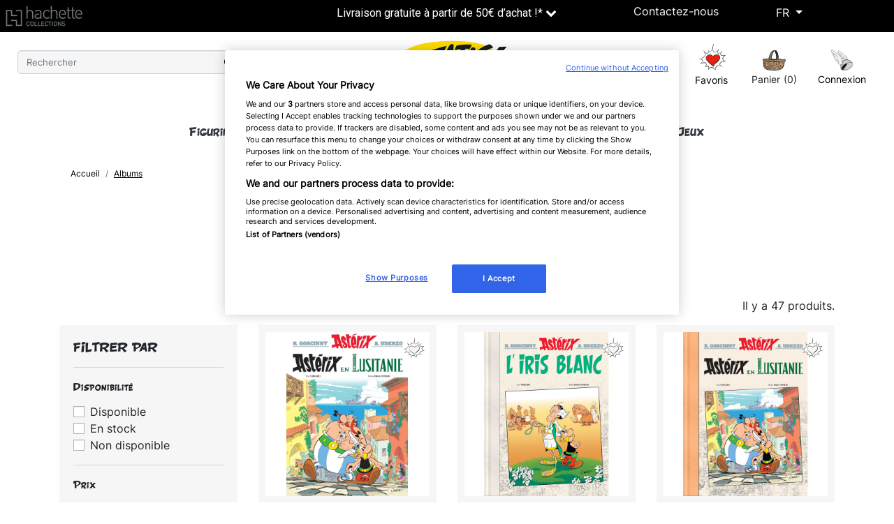

--- FILE ---
content_type: text/html; charset=utf-8
request_url: https://boutique.asterix.com/fr/8-albums
body_size: 18058
content:
<!doctype html>
<html lang="fr">

<head>
  
    
  <link rel="preconnect" href="//fonts.gstatic.com/" crossorigin>
<link rel="preconnect" href="//ajax.googleapis.com" crossorigin>
<script type="text/javascript">
    WebFontConfig = {
        google: { families: [ 'Noto+Sans:400,700' ] }
    };
    (function() {
        var wf = document.createElement('script');
        wf.src = 'https://ajax.googleapis.com/ajax/libs/webfont/1/webfont.js';
        wf.type = 'text/javascript';
        wf.async = 'true';
        var s = document.getElementsByTagName('script')[0];
        s.parentNode.insertBefore(wf, s);
    })(); </script>


  <meta charset="utf-8">


  <meta http-equiv="x-ua-compatible" content="ie=edge">



  <title>Albums</title>
  
    <script data-keepinline="true">
    var ajaxGetProductUrl = '//boutique.asterix.com/fr/module/cdc_googletagmanager/async';

/* datalayer */
dataLayer = window.dataLayer || [];
    let cdcDatalayer = {"pageCategory":"category","event":"view_item_list","ecommerce":{"currency":"EUR","items":[{"item_name":"Album Asterix en Lusitanie - Tome 41","item_id":"407","price":"10.9","price_tax_exc":"10.33","item_list_name":"Albums","item_list_id":"cat_8","index":1,"quantity":38},{"item_name":"Album l'Iris blanc - Tome 40 - Version luxe","item_id":"244","price":"42","price_tax_exc":"39.81","item_brand":"Les Editions Albert Rene","item_category":"Albums","item_list_name":"Albums","item_list_id":"cat_8","index":2,"quantity":10},{"item_name":"Album Asterix en Lusitanie - Tome 41 - Version Luxe","item_id":"409","price":"42","price_tax_exc":"39.81","item_list_name":"Albums","item_list_id":"cat_8","index":3,"quantity":21},{"item_name":"Artbook Asterix en Lusitanie - Tome 41","item_id":"408","price":"200","price_tax_exc":"189.57","item_list_name":"Albums","item_list_id":"cat_8","index":4,"quantity":12},{"item_name":"Album Asterix in Lusitanien - Band 41","item_id":"514","price":"13.5","price_tax_exc":"12.8","item_brand":"Les Editions Albert Rene","item_list_name":"Albums","item_list_id":"cat_8","index":5,"quantity":1},{"item_name":"Album Asterix in Lusitanien - Band 41 - Luxusversion","item_id":"517","price":"59","price_tax_exc":"55.92","item_brand":"Les Editions Albert Rene","item_list_name":"Albums","item_list_id":"cat_8","index":6,"quantity":1},{"item_name":"Artbook Asterix in Lusitanien - Band 41","item_id":"515","price":"250","price_tax_exc":"236.97","item_brand":"Les Editions Albert Rene","item_list_name":"Albums","item_list_id":"cat_8","index":7,"quantity":7},{"item_name":"Album Anniversaire 60 ans - Idefix et les Irreductibles","item_id":"458","price":"14.99","price_tax_exc":"14.21","item_brand":"Les Editions Albert Rene","item_list_name":"Albums","item_list_id":"cat_8","index":8,"quantity":41},{"item_name":"Album Asterix et le combat des chefs - Tome 7 - Version Luxe","item_id":"372","price":"42","price_tax_exc":"39.81","item_brand":"Les Editions Albert Rene","item_list_name":"Albums","item_list_id":"cat_8","index":9,"quantity":82},{"item_name":"Album Asterix et le combat des chefs - Tome 7 - Edition Speciale","item_id":"371","price":"10.9","price_tax_exc":"10.33","item_brand":"Les Editions Albert Rene","item_list_name":"Albums","item_list_id":"cat_8","index":10,"quantity":23},{"item_name":"Album Asterix Chez les Helvetes - Tome 16 - Edition Speciale","item_id":"373","price":"10.9","price_tax_exc":"10.33","item_brand":"Les Editions Albert Rene","item_list_name":"Albums","item_list_id":"cat_8","index":11,"quantity":16},{"item_name":"Carnet Asterix Le Gaulois","item_id":"255","price":"26.95","price_tax_exc":"22.46","item_brand":"Paperblanks","item_list_name":"Albums","item_list_id":"cat_8","index":12,"quantity":6}]}};
    dataLayer.push(cdcDatalayer);

/* call to GTM Tag */
(function(w,d,s,l,i){w[l]=w[l]||[];w[l].push({'gtm.start':
new Date().getTime(),event:'gtm.js'});var f=d.getElementsByTagName(s)[0],
j=d.createElement(s),dl=l!='dataLayer'?'&l='+l:'';j.async=true;j.src=
'https://www.googletagmanager.com/gtm.js?id='+i+dl;f.parentNode.insertBefore(j,f);
})(window,document,'script','dataLayer','GTM-MJ46XHF');

/* async call to avoid cache system for dynamic data */
dataLayer.push({
  'event': 'datalayer_ready'
});
</script>
  
  <meta name="description" content="">
  <meta name="keywords" content="">
  <meta name="trustpilot-one-time-domain-verification-id" content="7ac1a0f6-b2b6-404b-8853-f9b8b0a9f280"/>
        
        <link rel="canonical" href="https://boutique.asterix.com/fr/8-albums">
    
  
                    <link rel="alternate" href="https://boutique.asterix.com/fr/8-albums" hreflang="fr">
              <link rel="alternate" href="https://boutique.asterix.com/de/8-alben" hreflang="de-de">
              
  
<meta property="og:title" content="Albums"/>
<meta property="og:description" content=""/>
<meta property="og:type" content="website"/>
<meta property="og:url" content="https://boutique.asterix.com/fr/8-albums"/>
<meta property="og:site_name" content="Toutatis, l’é-choppe d’Astérix"/>

    <meta property="og:image" content="https://boutique.asterix.comhttps://boutique.asterix.com/img/logo_asterix.png"/>
<script type="application/ld+json">
{
    "@context" : "http://schema.org",
    "@type" : "Organization",
    "name" : "Toutatis, l’é-choppe d’Astérix",
    "url" : "https://boutique.asterix.com/fr/",
    "logo" : {
        "@type":"ImageObject",
        "url":"https://boutique.asterix.comhttps://boutique.asterix.com/img/logo_asterix.png"
    }
}

</script>

<script type="application/ld+json">
{
    "@context":"http://schema.org",
    "@type":"WebPage",
    "isPartOf": {
        "@type":"WebSite",
        "url":  "https://boutique.asterix.com/fr/",
        "name": "Toutatis, l’é-choppe d’Astérix"
    },
    "name": "Albums",
    "url":  "https://boutique.asterix.com/fr/8-albums"
}


</script>
<script type="application/ld+json">
    {
    "@context": "https://schema.org",
    "@type": "BreadcrumbList",
    "itemListElement": [
        {
    "@type": "ListItem",
    "position": 1,
    "name": "Accueil",
    "item": "https://boutique.asterix.com/fr/"
    },        {
    "@type": "ListItem",
    "position": 2,
    "name": "Albums",
    "item": "https://boutique.asterix.com/fr/8-albums"
    }    ]
    }
    </script>

                  

                                
                            <link rel="next" href="https://boutique.asterix.com/fr/8-albums?page=2">
        



  <meta name="viewport" content="width=device-width, initial-scale=1">



  <link rel="icon" type="image/vnd.microsoft.icon" href="https://boutique.asterix.com/img/favicon.ico?1762444983">
  <link rel="shortcut icon" type="image/x-icon" href="https://boutique.asterix.com/img/favicon.ico?1762444983">



  


  	

  <script type="text/javascript">
        var LS_Meta = {"v":"6.6.9"};
        var add_to_cart = "Ajouter au panier";
        var addresserror = "Vous pouvez compl\u00e9ter pr\u00e9commande sur votre adresse actuelle.";
        var checkpreorder_url = "https:\/\/boutique.asterix.com\/fr\/module\/preorder\/existspreordercustomer";
        var current_cust_id = null;
        var customPrice = "prix personnalis\u00e9 existe d\u00e9j\u00e0 pour vous. S'il vous pla\u00eet changer le prix personnalis\u00e9.";
        var customPriceLower = "prix personnalis\u00e9 doit \u00eatre inf\u00e9rieur au prix du produit.";
        var customer = 0;
        var evo_voir_moins_transaltion = "Voir moins";
        var evo_voir_plus_transaltion = "Voir plus";
        var gcConfig = {"currentPageType":"cart","cartThumbnailReplacementEnabled":false,"cartThumbnailSelector":".cart-item:has([data-target=\"#product-customizations-modal-{id_customization}\"]) img","confirmationThumbnailReplacementEnabled":false,"confirmationThumbnailSelector":".order-line:has([data-target=\"#product-customizations-modal-{id_customization}\"]) img"};
        var gcControllerUrl = "https:\/\/boutique.asterix.com\/fr\/module\/giftcard\/giftcardimage";
        var gcGiftCardData = [];
        var gcPrestashopToken = "b73d990a26c74ba25f2e210352ed69c7";
        var invalidPrice = "S'il vous pla\u00eet entrer le prix valide.";
        var iso_code = "fr";
        var loginerror = "S'il vous pla\u00eet vous connecter pour acheter des produits de pr\u00e9-commande.";
        var loginreq = "Pour acheter des produits de pr\u00e9-commande, vous devez vous connecter.";
        var minPrice = "Prix \u200b\u200bdevrait \u00eatre sup\u00e9rieur ou \u00e9gal au prix minimum de pr\u00e9-commande.";
        var noLonger = "Pr\u00e9 r\u00e9servation est plus disponible.";
        var notAvailable = "Pardon! Pr\u00e9commande a \u00e9t\u00e9 vendu.";
        var notenoughstock = "stock Il ne suffit pas d'acheter des produits de pr\u00e9-commande.";
        var numSegment = 6;
        var out_of_stock = "Rupture de stock";
        var preorder_now = "Pr\u00e9 commandez maintenant";
        var prestashop = {"cart":{"products":[],"totals":{"total":{"type":"total","label":"Total","amount":0,"value":"0,00\u00a0\u20ac"},"total_including_tax":{"type":"total","label":"Total TTC","amount":0,"value":"0,00\u00a0\u20ac"},"total_excluding_tax":{"type":"total","label":"Total HT :","amount":0,"value":"0,00\u00a0\u20ac"}},"subtotals":{"products":{"type":"products","label":"Sous-total","amount":0,"value":"0,00\u00a0\u20ac"},"discounts":null,"shipping":{"type":"shipping","label":"Livraison","amount":0,"value":""},"tax":null},"products_count":0,"summary_string":"0 articles","vouchers":{"allowed":1,"added":[]},"discounts":[],"minimalPurchase":0,"minimalPurchaseRequired":""},"currency":{"id":1,"name":"Euro","iso_code":"EUR","iso_code_num":"978","sign":"\u20ac"},"customer":{"lastname":null,"firstname":null,"email":null,"birthday":null,"newsletter":null,"newsletter_date_add":null,"optin":null,"website":null,"company":null,"siret":null,"ape":null,"is_logged":false,"gender":{"type":null,"name":null},"addresses":[]},"language":{"name":"Fran\u00e7ais (French)","iso_code":"fr","locale":"fr-FR","language_code":"fr","is_rtl":"0","date_format_lite":"d\/m\/Y","date_format_full":"d\/m\/Y H:i:s","id":1},"page":{"title":"","canonical":"https:\/\/boutique.asterix.com\/fr\/8-albums","meta":{"title":"Albums","description":"","keywords":"","robots":"index"},"page_name":"category","body_classes":{"lang-fr":true,"lang-rtl":false,"country-FR":true,"currency-EUR":true,"layout-left-column":true,"page-category":true,"tax-display-enabled":true,"category-id-8":true,"category-Albums":true,"category-id-parent-2":true,"category-depth-level-2":true},"admin_notifications":[]},"shop":{"name":"Toutatis, l\u2019\u00e9-choppe d\u2019Ast\u00e9rix","logo":"https:\/\/boutique.asterix.com\/img\/logo_asterix.png","stores_icon":"https:\/\/boutique.asterix.com\/img\/logo_stores.png","favicon":"https:\/\/boutique.asterix.com\/img\/favicon.ico"},"urls":{"base_url":"https:\/\/boutique.asterix.com\/","current_url":"https:\/\/boutique.asterix.com\/fr\/8-albums","shop_domain_url":"https:\/\/boutique.asterix.com","img_ps_url":"https:\/\/boutique.asterix.com\/img\/","img_cat_url":"https:\/\/boutique.asterix.com\/img\/c\/","img_lang_url":"https:\/\/boutique.asterix.com\/img\/l\/","img_prod_url":"https:\/\/boutique.asterix.com\/img\/p\/","img_manu_url":"https:\/\/boutique.asterix.com\/img\/m\/","img_sup_url":"https:\/\/boutique.asterix.com\/img\/su\/","img_ship_url":"https:\/\/boutique.asterix.com\/img\/s\/","img_store_url":"https:\/\/boutique.asterix.com\/img\/st\/","img_col_url":"https:\/\/boutique.asterix.com\/img\/co\/","img_url":"https:\/\/boutique.asterix.com\/themes\/asterix\/assets\/img\/","css_url":"https:\/\/boutique.asterix.com\/themes\/asterix\/assets\/css\/","js_url":"https:\/\/boutique.asterix.com\/themes\/asterix\/assets\/js\/","pic_url":"https:\/\/boutique.asterix.com\/upload\/","pages":{"address":"https:\/\/boutique.asterix.com\/fr\/adresse","addresses":"https:\/\/boutique.asterix.com\/fr\/adresses","authentication":"https:\/\/boutique.asterix.com\/fr\/connexion","cart":"https:\/\/boutique.asterix.com\/fr\/panier","category":"https:\/\/boutique.asterix.com\/fr\/index.php?controller=category","cms":"https:\/\/boutique.asterix.com\/fr\/index.php?controller=cms","contact":"https:\/\/boutique.asterix.com\/fr\/nous-contacter","discount":"https:\/\/boutique.asterix.com\/fr\/reduction","guest_tracking":"https:\/\/boutique.asterix.com\/fr\/suivi-commande-invite","history":"https:\/\/boutique.asterix.com\/fr\/historique-commandes","identity":"https:\/\/boutique.asterix.com\/fr\/identite","index":"https:\/\/boutique.asterix.com\/fr\/","my_account":"https:\/\/boutique.asterix.com\/fr\/mon-compte","order_confirmation":"https:\/\/boutique.asterix.com\/fr\/confirmation-commande","order_detail":"https:\/\/boutique.asterix.com\/fr\/index.php?controller=order-detail","order_follow":"https:\/\/boutique.asterix.com\/fr\/suivi-commande","order":"https:\/\/boutique.asterix.com\/fr\/commande","order_return":"https:\/\/boutique.asterix.com\/fr\/index.php?controller=order-return","order_slip":"https:\/\/boutique.asterix.com\/fr\/avoirs","pagenotfound":"https:\/\/boutique.asterix.com\/fr\/page-introuvable","password":"https:\/\/boutique.asterix.com\/fr\/recuperation-mot-de-passe","pdf_invoice":"https:\/\/boutique.asterix.com\/fr\/index.php?controller=pdf-invoice","pdf_order_return":"https:\/\/boutique.asterix.com\/fr\/index.php?controller=pdf-order-return","pdf_order_slip":"https:\/\/boutique.asterix.com\/fr\/index.php?controller=pdf-order-slip","prices_drop":"https:\/\/boutique.asterix.com\/fr\/promotions","product":"https:\/\/boutique.asterix.com\/fr\/index.php?controller=product","search":"https:\/\/boutique.asterix.com\/fr\/recherche","sitemap":"https:\/\/boutique.asterix.com\/fr\/plan-site","stores":"https:\/\/boutique.asterix.com\/fr\/magasins","supplier":"https:\/\/boutique.asterix.com\/fr\/fournisseur","register":"https:\/\/boutique.asterix.com\/fr\/connexion?create_account=1","order_login":"https:\/\/boutique.asterix.com\/fr\/commande?login=1"},"alternative_langs":{"fr":"https:\/\/boutique.asterix.com\/fr\/8-albums","de-de":"https:\/\/boutique.asterix.com\/de\/8-alben"},"theme_assets":"\/themes\/asterix\/assets\/","actions":{"logout":"https:\/\/boutique.asterix.com\/fr\/?mylogout="},"no_picture_image":{"bySize":{"small_default":{"url":"https:\/\/boutique.asterix.com\/img\/p\/fr-default-small_default.jpg","width":98,"height":98},"cart_default":{"url":"https:\/\/boutique.asterix.com\/img\/p\/fr-default-cart_default.jpg","width":125,"height":125},"pdt_180":{"url":"https:\/\/boutique.asterix.com\/img\/p\/fr-default-pdt_180.jpg","width":180,"height":180},"pdt_300":{"url":"https:\/\/boutique.asterix.com\/img\/p\/fr-default-pdt_300.jpg","width":300,"height":300},"home_default":{"url":"https:\/\/boutique.asterix.com\/img\/p\/fr-default-home_default.jpg","width":320,"height":320},"pdt_360":{"url":"https:\/\/boutique.asterix.com\/img\/p\/fr-default-pdt_360.jpg","width":360,"height":360},"medium_default":{"url":"https:\/\/boutique.asterix.com\/img\/p\/fr-default-medium_default.jpg","width":452,"height":452},"pdt_540":{"url":"https:\/\/boutique.asterix.com\/img\/p\/fr-default-pdt_540.jpg","width":540,"height":540},"large_default":{"url":"https:\/\/boutique.asterix.com\/img\/p\/fr-default-large_default.jpg","width":800,"height":800}},"small":{"url":"https:\/\/boutique.asterix.com\/img\/p\/fr-default-small_default.jpg","width":98,"height":98},"medium":{"url":"https:\/\/boutique.asterix.com\/img\/p\/fr-default-home_default.jpg","width":320,"height":320},"large":{"url":"https:\/\/boutique.asterix.com\/img\/p\/fr-default-large_default.jpg","width":800,"height":800},"legend":""}},"configuration":{"display_taxes_label":true,"display_prices_tax_incl":true,"is_catalog":false,"show_prices":true,"opt_in":{"partner":false},"quantity_discount":{"type":"discount","label":"Remise sur prix unitaire"},"voucher_enabled":1,"return_enabled":0},"field_required":[],"breadcrumb":{"links":[{"title":"Accueil","url":"https:\/\/boutique.asterix.com\/fr\/"},{"title":"Albums","url":"https:\/\/boutique.asterix.com\/fr\/8-albums"}],"count":2},"link":{"protocol_link":"https:\/\/","protocol_content":"https:\/\/"},"time":1768612527,"static_token":"b73d990a26c74ba25f2e210352ed69c7","token":"857cfbd879068c832a4a4d3c0a35f516","debug":false};
        var prestashopFacebookAjaxController = "https:\/\/boutique.asterix.com\/fr\/module\/ps_facebook\/Ajax";
        var psemailsubscription_subscription = "https:\/\/boutique.asterix.com\/fr\/module\/ps_emailsubscription\/subscription";
        var psr_icon_color = "#F19D76";
        var pwfavorites = {"move_button":true,"product_miniature_selector":"article.product-miniature.js-product-miniature","product_thumbnail_selector":".card-img-top","show_confirmation":true,"slider":{"infinite_loop":false,"max_slides_xs":2,"max_slides_sm":2,"max_slides_md":2,"max_slides_lg":2,"width_sm":767,"width_md":991,"width_lg":1199},"translations":{"favorite_added":"Le produit &quot;%1$s&quot; a \u00e9t\u00e9 ajout\u00e9 \u00e0 %2$smes favoris%3$s","favorite_removed":"Le produit &quot;%1$s&quot; a \u00e9t\u00e9 retir\u00e9 de %2$smes favoris%3$s"},"urls":{"ajax":"https:\/\/boutique.asterix.com\/fr\/module\/pwfavorites\/ajax?fav=1","favorites":"https:\/\/boutique.asterix.com\/fr\/module\/pwfavorites\/favorites"}};
        var segment = [{"id_slice":"1","color":"#F11647","id_voucher":"8","active":"1","date_upd":"2024-11-04 07:39:25","date_add":"2023-10-31 14:31:05","id_lang":"1","label":"-5% sur votre panier*","description":"","id_cart_rule":"8","id_customer":"0","date_from":"2024-10-15 00:00:40","date_to":"2024-11-03 23:59:10","quantity":"460","quantity_per_user":"460","priority":"1","partial_use":"0","code":"CP52024","minimum_amount":"0.000000","minimum_amount_tax":"0","minimum_amount_currency":"1","minimum_amount_shipping":"0","country_restriction":"0","carrier_restriction":"0","group_restriction":"0","cart_rule_restriction":"1","product_restriction":"1","shop_restriction":"0","free_shipping":"0","reduction_percent":"5.00","reduction_amount":"0.000000","reduction_tax":"0","reduction_currency":"1","reduction_product":"-2","reduction_exclude_special":"0","gift_product":"0","gift_product_attribute":"0","highlight":"0"},{"id_slice":"2","color":"#ffffff","id_voucher":"9","active":"1","date_upd":"2024-11-04 03:31:35","date_add":"2023-10-31 14:32:09","id_lang":"1","label":"-10% sur votre panier*","description":"","id_cart_rule":"9","id_customer":"0","date_from":"2024-10-15 00:00:38","date_to":"2024-11-03 23:59:38","quantity":"418","quantity_per_user":"419","priority":"1","partial_use":"0","code":"CP102024","minimum_amount":"0.000000","minimum_amount_tax":"0","minimum_amount_currency":"1","minimum_amount_shipping":"0","country_restriction":"0","carrier_restriction":"0","group_restriction":"0","cart_rule_restriction":"1","product_restriction":"1","shop_restriction":"0","free_shipping":"0","reduction_percent":"10.00","reduction_amount":"0.000000","reduction_tax":"0","reduction_currency":"1","reduction_product":"-2","reduction_exclude_special":"0","gift_product":"0","gift_product_attribute":"0","highlight":"0"},{"id_slice":"3","color":"#FFD401","id_voucher":"10","active":"1","date_upd":"2024-11-04 09:13:39","date_add":"2023-10-31 14:33:36","id_lang":"1","label":"-15% sur votre panier*","description":"","id_cart_rule":"10","id_customer":"0","date_from":"2024-10-15 00:00:12","date_to":"2024-11-03 23:59:21","quantity":"425","quantity_per_user":"428","priority":"1","partial_use":"0","code":"CP152024","minimum_amount":"0.000000","minimum_amount_tax":"0","minimum_amount_currency":"1","minimum_amount_shipping":"0","country_restriction":"0","carrier_restriction":"0","group_restriction":"0","cart_rule_restriction":"1","product_restriction":"1","shop_restriction":"0","free_shipping":"0","reduction_percent":"15.00","reduction_amount":"0.000000","reduction_tax":"0","reduction_currency":"1","reduction_product":"-2","reduction_exclude_special":"0","gift_product":"0","gift_product_attribute":"0","highlight":"0"},{"id_slice":"4","color":"#F11647","id_voucher":"11","active":"1","date_upd":"2024-11-04 07:04:24","date_add":"2023-10-31 17:05:32","id_lang":"1","label":"-5% sur votre panier","description":"","id_cart_rule":"11","id_customer":"0","date_from":"2024-10-15 00:00:37","date_to":"2024-11-03 23:57:37","quantity":"420","quantity_per_user":"420","priority":"1","partial_use":"0","code":"CP052024","minimum_amount":"0.000000","minimum_amount_tax":"0","minimum_amount_currency":"1","minimum_amount_shipping":"0","country_restriction":"0","carrier_restriction":"0","group_restriction":"0","cart_rule_restriction":"1","product_restriction":"1","shop_restriction":"0","free_shipping":"0","reduction_percent":"5.00","reduction_amount":"0.000000","reduction_tax":"0","reduction_currency":"1","reduction_product":"-2","reduction_exclude_special":"0","gift_product":"0","gift_product_attribute":"0","highlight":"0"},{"id_slice":"5","color":"#ffffff","id_voucher":"12","active":"1","date_upd":"2024-11-04 06:57:04","date_add":"2023-10-31 17:07:32","id_lang":"1","label":"-10% sur votre panier*","description":"","id_cart_rule":"12","id_customer":"0","date_from":"2024-10-15 00:00:39","date_to":"2024-11-03 23:59:39","quantity":"430","quantity_per_user":"432","priority":"1","partial_use":"0","code":"CP0102024","minimum_amount":"0.000000","minimum_amount_tax":"0","minimum_amount_currency":"1","minimum_amount_shipping":"0","country_restriction":"0","carrier_restriction":"0","group_restriction":"0","cart_rule_restriction":"1","product_restriction":"1","shop_restriction":"0","free_shipping":"0","reduction_percent":"10.00","reduction_amount":"0.000000","reduction_tax":"0","reduction_currency":"1","reduction_product":"-2","reduction_exclude_special":"0","gift_product":"0","gift_product_attribute":"0","highlight":"0"},{"id_slice":"6","color":"#FFD401","id_voucher":"13","active":"1","date_upd":"2024-11-08 23:23:59","date_add":"2023-10-31 17:08:27","id_lang":"1","label":"-15% sur votre panier*","description":"","id_cart_rule":"13","id_customer":"0","date_from":"2024-10-15 00:00:38","date_to":"2024-11-10 23:59:38","quantity":"424","quantity_per_user":"434","priority":"1","partial_use":"0","code":"CP0152024","minimum_amount":"0.000000","minimum_amount_tax":"0","minimum_amount_currency":"1","minimum_amount_shipping":"0","country_restriction":"0","carrier_restriction":"0","group_restriction":"0","cart_rule_restriction":"1","product_restriction":"1","shop_restriction":"0","free_shipping":"0","reduction_percent":"15.00","reduction_amount":"0.000000","reduction_tax":"0","reduction_currency":"1","reduction_product":"-2","reduction_exclude_special":"0","gift_product":"0","gift_product_attribute":"0","highlight":"0"}];
        var sold_out = "\u00c9puis\u00e9";
        var specificProcess = "https:\/\/boutique.asterix.com\/fr\/module\/preorder\/specificprocess";
        var specificerror = "Vous n'avez pas d\u00e9fini tout prix sp\u00e9cifique pour le produit de pr\u00e9-commande.";
        var spinFrontController = "https:\/\/boutique.asterix.com\/fr\/module\/wkspinandwin\/wkspin";
        var static_token = "b73d990a26c74ba25f2e210352ed69c7";
        var wkCircleTextMargin = 60;
        var wkMiddleCircleColor = "#FFD401";
        var wkMiddleCircleSize = "50";
        var wkSliceFntSize = 14;
        var wkSliceFntWght = "bold";
        var wkSliceOutlineColor = "#ffffff";
        var wkSliceOutlineWidth = "2";
        var wkSliceTextColor = "#000000";
        var wkSliceTxtAlign = "inner";
        var wkSliceTxtOrien = "horizontal";
        var wkWheelArrowColor = "#ffffff";
        var wkWheelBorderColor = "#000000";
        var wkWheelBorderSize = "10";
        var wkWheelNumberDuration = "8";
        var wkWheelOutlineColor = "#000000";
        var wkWheelPinColor = "#FFD401";
        var wkWheelPinDistance = "13";
        var wkWheelPinSize = "4";
        var wkWheelSound = "";
        var wkWheelSpinDuration = "5";
        var wkWheelfontFamily = "inherit";
        var wk_spinandwin_secureKey = "8a233f94ae0c02c139c7b4a7f8c96453";
        var wkalreadyExisterror = "L'adresse e-mail est d\u00e9j\u00e0 utilis\u00e9e. Vous devez vous connecter avec cet e-mail pour faire tourner la roue!";
        var wkcopyToClipMsg = "Code est copi\u00e9 dans le presse-papiers.";
        var wkemptyEmail = "S'il vous pla\u00eet entrer email.";
        var wkemptyName = "S'il vous pla\u00eet entrez le nom.";
        var wkinvalidEmail = "Email invalide.";
        var wkinvalidName = "Nom incorrect.";
        var wkmaxSpinError = "D\u00e9sol\u00e9, vous avez atteint nombre maximum de tours!";
        var wkmoduleDir = "\/modules\/wkspinandwin\/views\/js\/sound\/";
        var wkspinSmtWentWrng = "Quelque chose a mal tourn\u00e9!";
        var wkspinWaitMsg = "";
      </script>
		<link rel="stylesheet" href="https://boutique.asterix.com/themes/asterix/assets/css/theme.css" media="all">
		<link rel="stylesheet" href="https://boutique.asterix.com/modules/blockreassurance/views/dist/front.css" media="all">
		<link rel="stylesheet" href="https://boutique.asterix.com/modules/preorder/views/css/preorder_timer.css" media="all">
		<link rel="stylesheet" href="https://boutique.asterix.com/modules/preorder/views/css/flip_responsive_product_page.css" media="all">
		<link rel="stylesheet" href="https://boutique.asterix.com/modules/preorder/views/css/flipclock.css" media="all">
		<link rel="stylesheet" href="https://boutique.asterix.com/modules/preorder/views/css/preorder_desc.css" media="all">
		<link rel="stylesheet" href="https://boutique.asterix.com/js/jquery/plugins/growl/jquery.growl.css" media="all">
		<link rel="stylesheet" href="https://boutique.asterix.com/modules/ps_searchbar/ps_searchbar.css" media="all">
		<link rel="stylesheet" href="/modules/layerslider/views/css/layerslider/layerslider.css?v=6.6.9" media="all">
		<link rel="stylesheet" href="/modules/layerslider/views/lib/font-awesome/css/font-awesome.min.css?v=4.7.0" media="all">
		<link rel="stylesheet" href="https://boutique.asterix.com/modules/pwfavorites/views/css/front.css" media="all">
		<link rel="stylesheet" href="https://boutique.asterix.com/modules/pwfavorites/views/css/custom.css" media="all">
		<link rel="stylesheet" href="https://boutique.asterix.com/modules/paypal/views/css/paypal_fo.css" media="all">
		<link rel="stylesheet" href="https://boutique.asterix.com/modules/ps_facetedsearch/views/dist/front.css" media="all">
		<link rel="stylesheet" href="/modules/creativeelements/views/lib/font-awesome/css/font-awesome.min.css?v=4.7-swap" media="all">
		<link rel="stylesheet" href="/modules/creativeelements/views/lib/animations/animations.min.css?v=2.5.9" media="all">
		<link rel="stylesheet" href="/modules/creativeelements/views/css/frontend.min.css?v=2.5.9" media="all">
		<link rel="stylesheet" href="/modules/creativeelements/views/lib/ceicons/ceicons.min.css?v=2.5.9" media="all">
		<link rel="stylesheet" href="/modules/creativeelements/views/css/ce/1-global.css?v=1695217579" media="all">
		<link rel="stylesheet" href="https://fonts.googleapis.com/css?family=Roboto:100,100italic,200,200italic,300,300italic,400,400italic,500,500italic,600,600italic,700,700italic,800,800italic,900,900italic%7CRoboto+Slab:100,100italic,200,200italic,300,300italic,400,400italic,500,500italic,600,600italic,700,700italic,800,800italic,900,900italic&amp;display=swap" media="all">
		<link rel="stylesheet" href="https://boutique.asterix.com/modules/topbannerpro//views/css/front.css" media="all">
		<link rel="stylesheet" href="https://boutique.asterix.com/modules/ets_cfultimate/views/css/date.css" media="all">
		<link rel="stylesheet" href="https://boutique.asterix.com/modules/ets_cfultimate/views/css/style.css" media="all">
		<link rel="stylesheet" href="https://boutique.asterix.com/modules/ets_cfultimate/views/css/skin.min.css" media="all">
		<link rel="stylesheet" href="https://boutique.asterix.com/modules/advancedpopupcreator/views/css/advancedpopup-front.css" media="all">
		<link rel="stylesheet" href="https://boutique.asterix.com/modules/advancedpopupcreator/lib/fancybox/jquery.fancybox-transitions.css" media="all">
		<link rel="stylesheet" href="https://boutique.asterix.com/modules/hiupsell/libs/hi-owl-carousel/owl.carousel.min.css" media="all">
		<link rel="stylesheet" href="https://boutique.asterix.com/modules/hiupsell/libs/hi-owl-carousel/owl.theme.default.min.css" media="all">
		<link rel="stylesheet" href="https://boutique.asterix.com/modules/hiupsell/libs/magnific-popup/magnific-popup.css" media="all">
		<link rel="stylesheet" href="https://boutique.asterix.com/modules/hiupsell/views/css/front_list.css" media="all">
		<link rel="stylesheet" href="https://boutique.asterix.com/modules/hiupsell/views/css/front_grid.css" media="all">
		<link rel="stylesheet" href="https://boutique.asterix.com/modules/category_field//views/css/front.css" media="all">
		<link rel="stylesheet" href="https://boutique.asterix.com/modules/hipay_enterprise//views/css/payment-return-pending.css" media="all">
		<link rel="stylesheet" href="https://boutique.asterix.com/modules/eg_blocText/views/css/front.css" media="all">
		<link rel="stylesheet" href="https://boutique.asterix.com/modules/sameprice//views/css/front.css" media="all">
		<link rel="stylesheet" href="https://boutique.asterix.com/js/jquery/ui/themes/base/minified/jquery-ui.min.css" media="all">
		<link rel="stylesheet" href="https://boutique.asterix.com/js/jquery/ui/themes/base/minified/jquery.ui.theme.min.css" media="all">
		<link rel="stylesheet" href="https://boutique.asterix.com/js/jquery/plugins/bxslider/jquery.bxslider.css" media="all">
		<link rel="stylesheet" href="https://boutique.asterix.com/js/jquery/plugins/fancybox/jquery.fancybox.css" media="all">
		<link rel="stylesheet" href="https://boutique.asterix.com/modules/giftcard/views/css/giftcard.css" media="all">
		<link rel="stylesheet" href="https://boutique.asterix.com/modules/ps_searchbarjqauto/views/css/jquery.auto-complete.css" media="all">
		<link rel="stylesheet" href="https://boutique.asterix.com/themes/asterix/assets/css/custom.css" media="all">
	
	


	<script>
			var ceFrontendConfig = {"environmentMode":{"edit":false,"wpPreview":false},"is_rtl":false,"breakpoints":{"xs":0,"sm":480,"md":768,"lg":1025,"xl":1440,"xxl":1600},"version":"2.5.9","urls":{"assets":"\/modules\/creativeelements\/views\/"},"productQuickView":5,"settings":{"page":[],"general":{"elementor_global_image_lightbox":"1","elementor_enable_lightbox_in_editor":"yes"}},"post":{"id":"8040101","title":"Albums","excerpt":""}};
		</script>
        <link rel="preload" href="/modules/creativeelements/views/lib/ceicons/fonts/ceicons.woff2?fj664s"
            as="font" type="font/woff2" crossorigin>
                <link rel="preload" href="/modules/creativeelements/views/lib/font-awesome/fonts/fontawesome-webfont.woff2?v=4.7.0"
            as="font" type="font/woff2" crossorigin>
        <!--CE-JS-->


  <meta name="google-site-verification" content="8uH5bMQb9uCk2uE35_pB885-N9EXApFIfdly8Le7Zfk" /><meta name="generator" content="Powered by Creative Slider 6.6.9 - Multi-Purpose, Responsive, Parallax, Mobile-Friendly Slider Module for PrestaShop." />
<script type="text/javascript" data-keepinline="true">
    var trustpilot_script_url = 'https://invitejs.trustpilot.com/tp.min.js';
    var trustpilot_key = 'eW2BagSFJZb9Khvr';
    var trustpilot_widget_script_url = '//widget.trustpilot.com/bootstrap/v5/tp.widget.bootstrap.min.js';
    var trustpilot_integration_app_url = 'https://ecommscript-integrationapp.trustpilot.com';
    var trustpilot_preview_css_url = '//ecommplugins-scripts.trustpilot.com/v2.1/css/preview.min.css';
    var trustpilot_preview_script_url = '//ecommplugins-scripts.trustpilot.com/v2.1/js/preview.min.js';
    var trustpilot_ajax_url = 'https://boutique.asterix.com/fr/module/trustpilot/trustpilotajax';
    var user_id = '0';
    var trustpilot_trustbox_settings = {"trustboxes":[],"activeTrustbox":0,"pageUrls":{"landing":"https:\/\/boutique.asterix.com\/fr\/","category":"https:\/\/boutique.asterix.com\/fr\/3-figurines","product":"https:\/\/boutique.asterix.com\/fr\/figurines\/179-asterix-pile-d-albums-2nde-edition.html"}};
</script>
<script type="text/javascript" src="/modules/trustpilot/views/js/tp_register.min.js"></script>
<script type="text/javascript" src="/modules/trustpilot/views/js/tp_trustbox.min.js"></script>
<script type="text/javascript" src="/modules/trustpilot/views/js/tp_preview.min.js"></script>

<script type="text/javascript">
    var url_basic_ets = 'https://boutique.asterix.com/';
    var link_contact_ets = 'https://boutique.asterix.com/fr/module/ets_cfultimate/contact';
    var ets_cfu_recaptcha_enabled = 0;
    var ets_cfu_iso_code = 'fr';
    var ets_cfu_locale = 'fr';
                var hidden_reference = 1;
    </script>
<script type="text/javascript" style="display: none">
	//Common vars
    var apc_link = "https://boutique.asterix.com/fr/module/advancedpopupcreator/popup";
    var apc_token = "b73d990a26c74ba25f2e210352ed69c7";
    var apc_product = "0";
    var apc_category = "8";
    var apc_supplier = "0";
    var apc_manufacturer = "0";
    var apc_cms = "";
    var apc_controller = "category";
    var apc_exit_popups = 0;
</script>
<script type="text/javascript">
	
		var upsell_order_controller_link = 'https://boutique.asterix.com/fr/module/hiupsell/upsellblocks?content_only=1';
	
</script>





  
</head>

<body id="category" class="lang-fr country-fr currency-eur layout-left-column page-category tax-display-enabled category-id-8 category-albums category-id-parent-2 category-depth-level-2 elementor-page elementor-page-8040101">

  
    <!-- Google Tag Manager (noscript) -->
<noscript><iframe src="https://www.googletagmanager.com/ns.html?id=GTM-MJ46XHF"
height="0" width="0" style="display:none;visibility:hidden"></iframe></noscript>
<!-- End Google Tag Manager (noscript) -->

  

  <main>
    
          

    <header id="header" class="l-header">
      
        	

    <div class="row header_banner p-1">
        <div class="col-lg-4 visible--desktop p-1">
         <img src="/themes/asterix/assets/img/logo_hachette.png">
        </div>

        <div class="col-lg-4 col-12 text-center">
            <div class="bxslider" id="topbannerpro">
            <div><p>Livraison gratuite à partir de 50€ d’achat !* <i class="fa fa-chevron-down sPre-header"></i></p>
<p class="dispayJsHeader d-none">*En France métropolitaine, la tarification des livres neufs est réglementée par la loi Darcos.</p></div>
    </div>


<style>

    header .header-banner {
        background-color: #000000;
        height: 30px;
    }

    #topbannerpro{
        width: 100%;
        z-index: 999;
        line-height: 30px;
        text-align: center;
        font-family: 'Roboto', sans-serif;
    }

    #topbannerpro > div{
        background-color: #000000;
        height: 30px;
    }

    #topbannerpro > div > p{
        color: #ffffff;
        font-size: 16px;
    }

</style>

<script>
    transition_speed = 1500;
    pause = 3000;
</script>


            <script>
             infiniteloop = false;
        </script>
    
        </div>

        <div class="col-lg-4 visible--desktop text-right">
            <div class="row">
                <div class="col-10 d-flex justify-content-around" >
                    <div id="_desktop_contact_link">
  <div id="contact-link">
          <a href="https://boutique.asterix.com/fr/nous-contacter" class="u-link-body">Contactez-nous</a>
      </div>
</div>
<div id="_desktop_language_selector">
  <div class="language-selector-wrapper">
        <div class="language-selector dropdown js-dropdown">
      <button data-toggle="dropdown" class="btn btn-sm dropdown-toggle language-selector" aria-haspopup="true" aria-expanded="false" aria-label="Sélecteur de langue">
          Fr
      </button>
      <div class="dropdown-menu" aria-labelledby="language-selector-label">
                        <a href="https://boutique.asterix.com/fr/8-albums" class="dropdown-item small active" data-iso-code="fr">Français</a>
                        <a href="https://boutique.asterix.com/de/8-alben" class="dropdown-item small" data-iso-code="de">Deutsch</a>
                </div>
    </div>
  </div>
</div>

                </div>
                <div class="col-2">
                    
                </div>
            </div>
        </div>
    </div>



    <div class="row header pb-2">
        <div class="col-lg-4 visible--desktop pt-3">
            <!-- Block search module TOP -->
<form method="get" action="//boutique.asterix.com/fr/recherche" class="search-widget" data-search-widget data-search-controller-url="//boutique.asterix.com/fr/recherche">
    <input type="hidden" name="controller" value="search">
    <div class="search-widget__group">
        <input class="form-control search-widget__input-right" type="text" name="s" value="" placeholder="Rechercher" aria-label="Rechercher">
        <button type="submit" class="search-widget__btn btn btn-link">
            <i class="material-icons search">&#xE8B6;</i>
            <span class="d-none">Rechercher</span>
        </button>
    </div>
</form>
<!-- /Block search module TOP -->

        </div>

        <div class="col-lg-4 col-6 logo">
            <a href="https://boutique.asterix.com/" class="header__logo header-top__col">
                <img class="logo img-fluid" src="https://boutique.asterix.com/img/logo_asterix.png" alt="Toutatis, l’é-choppe d’Astérix">
            </a>
        </div>

        <div class="col-lg-4 col-6">
            <div class="user-info icon_desktop visible--desktop">
      <a
      href="https://boutique.asterix.com/fr/mon-compte"
      class="u-link-body"
      title="Identifiez-vous"
      rel="nofollow"
    >
      <div>
      <img src="/themes/asterix/assets/img/login.svg">
      <span class="visible--desktop small">Connexion</span></div>
    </a>
  </div>
<div>
  <div
    class="blockcart cart-preview header__rightitem icon_desktop inactive"
    data-refresh-url="//boutique.asterix.com/fr/module/ps_shoppingcart/ajax">
    <div class="shopping-cart">
              <img src="/themes/asterix/assets/img/cart.svg">
        <span class="visible--desktop blockcart__label small">Panier</span>
        <span class="cart-products-count small blockcart__count">(0)</span>
            </div>
  </div>
</div><div id="_desktop_pwfavorites icon_desktop">
  <div class="pw-fav-link">
    <a href="https://boutique.asterix.com/fr/module/pwfavorites/favorites" rel="nofollow">
    <img src="/themes/asterix/assets/img/heart.svg"> <span class="visible--desktop small">Favoris</span>
    </a>

  </div>
</div>

        </div>
    </div>

    <div class="container visible--desktop">
        

<nav class="menu visible--desktop" id="_desktop_top_menu">
  
      <ul class="menu-top h-100" id="top-menu" role="navigation" data-depth="0">
                      <li class="h-100 menu__item--0 link menu__item menu__item--top"
          id="lnk-figurines" >
          
                      <a
              class="d-md-flex w-100 h-100 menu__item-link--top menu__item-link--nosubmenu"
              href="https://boutique.asterix.com/fr/3-figurines" data-depth="0"
                          >
              <span class="align-self-center">Figurines</span>
            </a>
                              </li>
                      <li class="h-100 menu__item--0 link menu__item menu__item--top"
          id="lnk-albums" >
          
                      <a
              class="d-md-flex w-100 h-100 menu__item-link--top menu__item-link--nosubmenu"
              href="https://boutique.asterix.com/fr/8-albums" data-depth="0"
                          >
              <span class="align-self-center">Albums</span>
            </a>
                              </li>
                      <li class="h-100 menu__item--0 category menu__item menu__item--top"
          id="category-31" >
          
                      <a
              class="d-md-flex w-100 h-100 menu__item-link--top menu__item-link--nosubmenu"
              href="https://boutique.asterix.com/fr/31-objets-de-collection" data-depth="0"
                          >
              <span class="align-self-center">Objets de collection</span>
            </a>
                              </li>
                      <li class="h-100 menu__item--0 category menu__item menu__item--top"
          id="category-5" >
          
                      <a
              class="d-md-flex w-100 h-100 menu__item-link--top menu__item-link--nosubmenu"
              href="https://boutique.asterix.com/fr/5-maison-et-mode" data-depth="0"
                          >
              <span class="align-self-center">Maison et Mode</span>
            </a>
                              </li>
                      <li class="h-100 menu__item--0 link menu__item menu__item--top"
          id="lnk-jeux" >
          
                      <a
              class="d-md-flex w-100 h-100 menu__item-link--top menu__item-link--nosubmenu"
              href="https://boutique.asterix.com/fr/6-jeux" data-depth="0"
                          >
              <span class="align-self-center">Jeux</span>
            </a>
                              </li>
          </ul>
  
</nav>

    </div>
    <div class="row visible--mobile">
        <div class="col-2">
            <button class="btn" id="menu-icon" data-toggle="modal" data-target="#mobile_top_menu_wrapper">
                <i class="material-icons d-inline">&#xE5D2;</i>
            </button>
        </div>
        <div class="header__search col-10">
            <!-- Block search module TOP -->
<form method="get" action="//boutique.asterix.com/fr/recherche" class="search-widget" data-search-widget data-search-controller-url="//boutique.asterix.com/fr/recherche">
    <input type="hidden" name="controller" value="search">
    <div class="search-widget__group">
        <input class="form-control search-widget__input-right" type="text" name="s" value="" placeholder="Rechercher" aria-label="Rechercher">
        <button type="submit" class="search-widget__btn btn btn-link">
            <i class="material-icons search">&#xE8B6;</i>
            <span class="d-none">Rechercher</span>
        </button>
    </div>
</form>
<!-- /Block search module TOP -->

        </div>
    </div>

      
    </header>
    <div class="creativeslider_home">
          </div>

    
      
<aside id="notifications" class="notifications-container">
    
    
    
    </aside>
    

          <div class="container">
        
          <nav data-depth="2" class="visible--desktop">
  <ol class="breadcrumb">
            
                            <li class="breadcrumb-item">
                <a itemprop="item" href="https://boutique.asterix.com/fr/">
                        <span itemprop="name">Accueil</span>
                    </a>
                    </li>
        
            
                            <li class="breadcrumb-item active">
                                <span itemprop="name">Albums</span>
                    </li>
        
      </ol>
</nav>
        
      </div>
      
    <div class="block-category card-block text-center pb-5">
    <div id="_desktop_category_header">
        <h1 class="h1">Albums</h1>
    </div>
    </div>
<div class="_mobile_category_header"></div>


      <div class="container">
        
          <div id="js-product-list-top" class="row products-selection my-3">
  
  <div class="col-lg-6">
    <div class="sort-by-row justify-content-md-end d-none">

      
        <div class="form-inline">
    <div class="form-group mb-0">
        <label for="select-sort-order" class="visible--desktop">Trier par :</label>
        <select class="custom-select ml-sm-2" id="select-sort-order">
                            <option value="https://boutique.asterix.com/fr/8-albums?order=product.sales.desc">Meilleures ventes</option>
                            <option value="https://boutique.asterix.com/fr/8-albums?order=product.position.asc" selected="selected">Pertinence</option>
                            <option value="https://boutique.asterix.com/fr/8-albums?order=product.name.asc">Nom, A à Z</option>
                            <option value="https://boutique.asterix.com/fr/8-albums?order=product.name.desc">Nom, Z à A</option>
                            <option value="https://boutique.asterix.com/fr/8-albums?order=product.price.asc">Prix, croissant</option>
                            <option value="https://boutique.asterix.com/fr/8-albums?order=product.price.desc">Prix, décroissant</option>
                    </select>
    </div>
</div>
      

                <button type="button" id="search_filter_toggler" class="btn btn-secondary visible--mobile" data-target="#offcanvas_search_filter" data-toggle="modal">
            <img class"img-fluid" src="/themes/asterix/assets/img/filter.svg"> Filtrer
          </button>
          </div>
  </div>
  <div class="col-lg-6 visible--desktop total-products">
          <p class="product__quantity text-right">Il y a 47 produits.</p>
      </div>
    <div class="visible--mobile row category_mobile text-center">
      <div class="col-12 pb-4">
        Affichage 1-12 de 47 article(s)
        </div>
      <div class="col-12 pb-4">
                  <button type="button" id="search_filter_toggler" class="btn btn-secondary visible--mobile" data-target="#offcanvas_search_filter" data-toggle="modal">
          <img src="/themes/asterix/assets/img/filter.svg">  Filtrer
          </button>
            </div>
    </div>
    
</div>


        
      </div>
    
    
      <section id="wrapper" class="l-wrapper">
        
        <div class="row">
          
            <div id="left-column" class="left-column col-12 col-lg-3">
                              <div id="_desktop_search_filters_wrapper" class="visible--desktop">
  <div id="search_filter_controls" class="visible--mobile">
      <span id="_mobile_search_filters_clear_all"></span>
  </div>
    <div id="search_filters" class="search_filters">
    
      <p class="text-uppercase h6 visible--desktop filter_title">Filtrer par</p>
    

    
          

    
                                                                                          <section class="facet__block">
          <div class="facet__header">
              <p class="facet__title">Disponibilité</p>
              <a href="#facet_91670" class="icon-collapse visible--mobile stretched-link" data-toggle="collapse">
                  <i class="material-icons">&#xE313;</i>
              </a>
          </div>


                  
            <div id="facet_91670" class="collpase--facet collapse">
                                                <div class="custom-control custom-checkbox">
                      <input
                              id="facet_input_91670_0"
                              data-search-url="https://boutique.asterix.com/fr/8-albums?q=Disponibilit%C3%A9-Disponible"
                              type="checkbox"
                              class="custom-control-input"
                                                    >
                      <label class="custom-control-label" for="facet_input_91670_0">
                                                    <span class="color__label">Disponible
                                                                                                            </span>
                      </label>
                  </div>
                                                <div class="custom-control custom-checkbox">
                      <input
                              id="facet_input_91670_1"
                              data-search-url="https://boutique.asterix.com/fr/8-albums?q=Disponibilit%C3%A9-En+stock"
                              type="checkbox"
                              class="custom-control-input"
                                                    >
                      <label class="custom-control-label" for="facet_input_91670_1">
                                                    <span class="color__label">En stock
                                                                                                            </span>
                      </label>
                  </div>
                                                <div class="custom-control custom-checkbox">
                      <input
                              id="facet_input_91670_2"
                              data-search-url="https://boutique.asterix.com/fr/8-albums?q=Disponibilit%C3%A9-Non+disponible"
                              type="checkbox"
                              class="custom-control-input"
                                                    >
                      <label class="custom-control-label" for="facet_input_91670_2">
                                                    <span class="color__label">Non disponible
                                                                                                            </span>
                      </label>
                  </div>
                          </div>
          

              </section>
    
                                                  <section class="facet__block">
          <div class="facet__header">
              <p class="facet__title">Prix</p>
              <a href="#facet_90338" class="icon-collapse visible--mobile stretched-link" data-toggle="collapse">
                  <i class="material-icons">&#xE313;</i>
              </a>
          </div>


                  
                          <ul id="facet_90338"
                class="faceted-slider"
                data-slider-min="10"
                data-slider-max="360"
                data-slider-id="90338"
                data-slider-values="null"
                data-slider-unit="€"
                data-slider-label="Prix"
                data-slider-specifications="{&quot;symbol&quot;:[&quot;,&quot;,&quot;\u202f&quot;,&quot;;&quot;,&quot;%&quot;,&quot;-&quot;,&quot;+&quot;,&quot;E&quot;,&quot;\u00d7&quot;,&quot;\u2030&quot;,&quot;\u221e&quot;,&quot;NaN&quot;],&quot;currencyCode&quot;:&quot;EUR&quot;,&quot;currencySymbol&quot;:&quot;\u20ac&quot;,&quot;numberSymbols&quot;:[&quot;,&quot;,&quot;\u202f&quot;,&quot;;&quot;,&quot;%&quot;,&quot;-&quot;,&quot;+&quot;,&quot;E&quot;,&quot;\u00d7&quot;,&quot;\u2030&quot;,&quot;\u221e&quot;,&quot;NaN&quot;],&quot;positivePattern&quot;:&quot;#,##0.00\u00a0\u00a4&quot;,&quot;negativePattern&quot;:&quot;-#,##0.00\u00a0\u00a4&quot;,&quot;maxFractionDigits&quot;:2,&quot;minFractionDigits&quot;:2,&quot;groupingUsed&quot;:true,&quot;primaryGroupSize&quot;:3,&quot;secondaryGroupSize&quot;:3}"
                data-slider-encoded-url="https://boutique.asterix.com/fr/8-albums"
              >
                <li>
                  <p id="facet_label_90338">
                    10,00 € - 360,00 €
                  </p>

                  <div id="slider-range_90338"></div>
                </li>
              </ul>
                      
              </section>
    
                                                                      <section class="facet__block">
          <div class="facet__header">
              <p class="facet__title">Langue</p>
              <a href="#facet_22624" class="icon-collapse visible--mobile stretched-link" data-toggle="collapse">
                  <i class="material-icons">&#xE313;</i>
              </a>
          </div>


                  
            <div id="facet_22624" class="collpase--facet collapse">
                                                <div class="custom-control custom-checkbox">
                      <input
                              id="facet_input_22624_0"
                              data-search-url="https://boutique.asterix.com/fr/8-albums?q=Langue-Allemagne"
                              type="checkbox"
                              class="custom-control-input"
                                                    >
                      <label class="custom-control-label" for="facet_input_22624_0">
                                                    <span class="color__label">Allemagne
                                                                                                            </span>
                      </label>
                  </div>
                                                <div class="custom-control custom-checkbox">
                      <input
                              id="facet_input_22624_1"
                              data-search-url="https://boutique.asterix.com/fr/8-albums?q=Langue-France"
                              type="checkbox"
                              class="custom-control-input"
                                                    >
                      <label class="custom-control-label" for="facet_input_22624_1">
                                                    <span class="color__label">France
                                                                                                            </span>
                      </label>
                  </div>
                          </div>
          

              </section>
      </div>

</div>
<div id="giftcard_block" class="block-giftcard hidden-sm-down">
  <p class="text-uppercase h6 hidden-sm-down">Acheter une carte cadeau</p>
  <p class="block_content link_gift_cards list-block">
		<a  href="https://boutique.asterix.com/fr/module/giftcard/choicegiftcard" title="Offrir une carte cadeau">Carte Cadeau</a>
  </p>
</div>
                          </div>
          

          
  <div id="content-wrapper" class="left-column col-12 col-lg-9">
    
    
  <section id="main">
  
    
    <section id="products">
      
        
        <div>
          
            <div id="js-product-list">
  <div class="products">
          
        
    <article class="product-miniature js-product-miniature mb-3" data-id-product="407"
        data-id-product-attribute="0">
        <div class="card card-product">

            <div class="card-img-top product__card-img">
                
                    <a href="https://boutique.asterix.com/fr/accueil/407-album-asterix-en-lusitanie-tome-41-9782017253709.html" class="thumbnail product-thumbnail rc ratio1_1">
                                                    <img data-src="https://boutique.asterix.com/1184-home_default/album-asterix-en-lusitanie-tome-41.jpg"
                                alt="Album Astérix en Lusitanie..."
                                data-full-size-image-url="https://boutique.asterix.com/1184-large_default/album-asterix-en-lusitanie-tome-41.jpg" class="lazyload">
                                            </a>
                
                <div
                    class="highlighted-informations text-center p-2 no-variants visible--desktop">
                    
                        <span class="quick-view" data-link-action="quickview">
                            <i class="material-icons search">&#xE8B6;</i> Aperçu rapide
                        </span>
                    

                    
                                            
                </div>
            </div>
            
            <div class="card-body">
                <div class="product-description product__card-desc">
                    
                                                    <h3 class="h3 product-title"><a href="https://boutique.asterix.com/fr/accueil/407-album-asterix-en-lusitanie-tome-41-9782017253709.html">Album Astérix en Lusitanie - Tome 41</a></h3>
                                            

                    
        <ul class="product-flags js-product-flags">
                    </ul>


                                                                                                        <span class="brand mb-1">Hachette</span>
                                                                                                                                                                                
                    
                        <a href="https://boutique.asterix.com/fr/connexion"
  class="pw-fav-toggle" data-id-product="407" data-product-name="">
  <span class="pw-fav-add">
    <i class="material-icons"><img src="/themes/asterix/assets/img/favorite_remove.svg"></i>
    <span class="pw-fav-btn-text">Ajouter à mes favoris</span>
  </span>
  <span class="pw-fav-remove">
    <i class="material-icons"><img src="/themes/asterix/assets/img/favorite_add.svg"></i>
    <span class="pw-fav-btn-text">Supprimer de mes favoris</span>
  </span>
  <script>
    if (typeof prestashop.pwFavorites !== 'undefined' && 'handleButtons' in prestashop.pwFavorites) {
      prestashop.pwFavorites.handleButtons();
    }
  </script>
</a>
                    

                    
                                                    <div class="product-price-and-shipping">
                                
                                

                                <span class="sr-only">Prix</span>
                                <span class="price">10,90 €</span>


                                

                                
                            </div>
                                            
                    <div class="category_btn mt-2">

                        <form action="https://boutique.asterix.com/fr/panier" method="post" id="add-to-cart-or-refresh">
                            <input type="hidden" name="token" value="b73d990a26c74ba25f2e210352ed69c7">
                            <input type="hidden" name="id_product" value="407" id="product_page_product_id">
                            <button class="btn btn-primary add-to-cart "
                                data-button-action="add-to-cart" type="submit" >
                                                                    Ajouter au panier
                                                            </button>
                        </form>

                    </div>

                </div>

            </div>
            
        </div>
        


    </article>
      
          
        
    <article class="product-miniature js-product-miniature mb-3" data-id-product="244"
        data-id-product-attribute="0">
        <div class="card card-product">

            <div class="card-img-top product__card-img">
                
                    <a href="https://boutique.asterix.com/fr/albums/244-album-l-iris-blanc-tome-40-version-luxe-9782017253006.html" class="thumbnail product-thumbnail rc ratio1_1">
                                                    <img data-src="https://boutique.asterix.com/333-home_default/album-l-iris-blanc-tome-40-version-luxe.jpg"
                                alt="Album l&#039;Iris blanc - Tome..."
                                data-full-size-image-url="https://boutique.asterix.com/333-large_default/album-l-iris-blanc-tome-40-version-luxe.jpg" class="lazyload">
                                            </a>
                
                <div
                    class="highlighted-informations text-center p-2 no-variants visible--desktop">
                    
                        <span class="quick-view" data-link-action="quickview">
                            <i class="material-icons search">&#xE8B6;</i> Aperçu rapide
                        </span>
                    

                    
                                            
                </div>
            </div>
            
            <div class="card-body">
                <div class="product-description product__card-desc">
                    
                                                    <h3 class="h3 product-title"><a href="https://boutique.asterix.com/fr/albums/244-album-l-iris-blanc-tome-40-version-luxe-9782017253006.html">Album l&#039;Iris blanc - Tome 40 - Version luxe</a></h3>
                                            

                    
        <ul class="product-flags js-product-flags">
                    </ul>


                                                                                                        <span class="brand mb-1">Editions Albert René</span>
                                                                                                                            
                    
                        <a href="https://boutique.asterix.com/fr/connexion"
  class="pw-fav-toggle" data-id-product="244" data-product-name="">
  <span class="pw-fav-add">
    <i class="material-icons"><img src="/themes/asterix/assets/img/favorite_remove.svg"></i>
    <span class="pw-fav-btn-text">Ajouter à mes favoris</span>
  </span>
  <span class="pw-fav-remove">
    <i class="material-icons"><img src="/themes/asterix/assets/img/favorite_add.svg"></i>
    <span class="pw-fav-btn-text">Supprimer de mes favoris</span>
  </span>
  <script>
    if (typeof prestashop.pwFavorites !== 'undefined' && 'handleButtons' in prestashop.pwFavorites) {
      prestashop.pwFavorites.handleButtons();
    }
  </script>
</a>
                    

                    
                                                    <div class="product-price-and-shipping">
                                
                                

                                <span class="sr-only">Prix</span>
                                <span class="price">42,00 €</span>


                                

                                
                            </div>
                                            
                    <div class="category_btn mt-2">

                        <form action="https://boutique.asterix.com/fr/panier" method="post" id="add-to-cart-or-refresh">
                            <input type="hidden" name="token" value="b73d990a26c74ba25f2e210352ed69c7">
                            <input type="hidden" name="id_product" value="244" id="product_page_product_id">
                            <button class="btn btn-primary add-to-cart "
                                data-button-action="add-to-cart" type="submit" >
                                                                    Ajouter au panier
                                                            </button>
                        </form>

                    </div>

                </div>

            </div>
            
        </div>
        


    </article>
      
          
        
    <article class="product-miniature js-product-miniature mb-3" data-id-product="409"
        data-id-product-attribute="0">
        <div class="card card-product">

            <div class="card-img-top product__card-img">
                
                    <a href="https://boutique.asterix.com/fr/accueil/409-album-asterix-en-lusitanie-tome-41-version-luxe-9782017253716.html" class="thumbnail product-thumbnail rc ratio1_1">
                                                    <img data-src="https://boutique.asterix.com/1093-home_default/album-asterix-en-lusitanie-tome-41-version-luxe.jpg"
                                alt="Album Astérix en Lusitanie..."
                                data-full-size-image-url="https://boutique.asterix.com/1093-large_default/album-asterix-en-lusitanie-tome-41-version-luxe.jpg" class="lazyload">
                                            </a>
                
                <div
                    class="highlighted-informations text-center p-2 no-variants visible--desktop">
                    
                        <span class="quick-view" data-link-action="quickview">
                            <i class="material-icons search">&#xE8B6;</i> Aperçu rapide
                        </span>
                    

                    
                                            
                </div>
            </div>
            
            <div class="card-body">
                <div class="product-description product__card-desc">
                    
                                                    <h3 class="h3 product-title"><a href="https://boutique.asterix.com/fr/accueil/409-album-asterix-en-lusitanie-tome-41-version-luxe-9782017253716.html">Album Astérix en Lusitanie - Tome 41 - Version Luxe</a></h3>
                                            

                    
        <ul class="product-flags js-product-flags">
                    </ul>


                                                                                                        <span class="brand mb-1">Hachette</span>
                                                                                                                                                                                
                    
                        <a href="https://boutique.asterix.com/fr/connexion"
  class="pw-fav-toggle" data-id-product="409" data-product-name="">
  <span class="pw-fav-add">
    <i class="material-icons"><img src="/themes/asterix/assets/img/favorite_remove.svg"></i>
    <span class="pw-fav-btn-text">Ajouter à mes favoris</span>
  </span>
  <span class="pw-fav-remove">
    <i class="material-icons"><img src="/themes/asterix/assets/img/favorite_add.svg"></i>
    <span class="pw-fav-btn-text">Supprimer de mes favoris</span>
  </span>
  <script>
    if (typeof prestashop.pwFavorites !== 'undefined' && 'handleButtons' in prestashop.pwFavorites) {
      prestashop.pwFavorites.handleButtons();
    }
  </script>
</a>
                    

                    
                                                    <div class="product-price-and-shipping">
                                
                                

                                <span class="sr-only">Prix</span>
                                <span class="price">42,00 €</span>


                                

                                
                            </div>
                                            
                    <div class="category_btn mt-2">

                        <form action="https://boutique.asterix.com/fr/panier" method="post" id="add-to-cart-or-refresh">
                            <input type="hidden" name="token" value="b73d990a26c74ba25f2e210352ed69c7">
                            <input type="hidden" name="id_product" value="409" id="product_page_product_id">
                            <button class="btn btn-primary add-to-cart "
                                data-button-action="add-to-cart" type="submit" >
                                                                    Ajouter au panier
                                                            </button>
                        </form>

                    </div>

                </div>

            </div>
            
        </div>
        


    </article>
      
          
        
    <article class="product-miniature js-product-miniature mb-3" data-id-product="408"
        data-id-product-attribute="0">
        <div class="card card-product">

            <div class="card-img-top product__card-img">
                
                    <a href="https://boutique.asterix.com/fr/accueil/408-artbook-asterix-en-lusitanie-tome-41-9782017253723.html" class="thumbnail product-thumbnail rc ratio1_1">
                                                    <img data-src="https://boutique.asterix.com/1094-home_default/artbook-asterix-en-lusitanie-tome-41.jpg"
                                alt="Artbook Astérix en..."
                                data-full-size-image-url="https://boutique.asterix.com/1094-large_default/artbook-asterix-en-lusitanie-tome-41.jpg" class="lazyload">
                                            </a>
                
                <div
                    class="highlighted-informations text-center p-2 no-variants visible--desktop">
                    
                        <span class="quick-view" data-link-action="quickview">
                            <i class="material-icons search">&#xE8B6;</i> Aperçu rapide
                        </span>
                    

                    
                                            
                </div>
            </div>
            
            <div class="card-body">
                <div class="product-description product__card-desc">
                    
                                                    <h3 class="h3 product-title"><a href="https://boutique.asterix.com/fr/accueil/408-artbook-asterix-en-lusitanie-tome-41-9782017253723.html">Artbook Astérix en Lusitanie - Tome 41</a></h3>
                                            

                    
        <ul class="product-flags js-product-flags">
                    </ul>


                                                                                                        <span class="brand mb-1">Hachette</span>
                                                                                                                                                                                                                                    
                    
                        <a href="https://boutique.asterix.com/fr/connexion"
  class="pw-fav-toggle" data-id-product="408" data-product-name="">
  <span class="pw-fav-add">
    <i class="material-icons"><img src="/themes/asterix/assets/img/favorite_remove.svg"></i>
    <span class="pw-fav-btn-text">Ajouter à mes favoris</span>
  </span>
  <span class="pw-fav-remove">
    <i class="material-icons"><img src="/themes/asterix/assets/img/favorite_add.svg"></i>
    <span class="pw-fav-btn-text">Supprimer de mes favoris</span>
  </span>
  <script>
    if (typeof prestashop.pwFavorites !== 'undefined' && 'handleButtons' in prestashop.pwFavorites) {
      prestashop.pwFavorites.handleButtons();
    }
  </script>
</a>
                    

                    
                                                    <div class="product-price-and-shipping">
                                
                                

                                <span class="sr-only">Prix</span>
                                <span class="price">200,00 €</span>


                                

                                
                            </div>
                                            
                    <div class="category_btn mt-2">

                        <form action="https://boutique.asterix.com/fr/panier" method="post" id="add-to-cart-or-refresh">
                            <input type="hidden" name="token" value="b73d990a26c74ba25f2e210352ed69c7">
                            <input type="hidden" name="id_product" value="408" id="product_page_product_id">
                            <button class="btn btn-primary add-to-cart "
                                data-button-action="add-to-cart" type="submit" >
                                                                    Ajouter au panier
                                                            </button>
                        </form>

                    </div>

                </div>

            </div>
            
        </div>
        


    </article>
      
          
        
    <article class="product-miniature js-product-miniature mb-3" data-id-product="514"
        data-id-product-attribute="0">
        <div class="card card-product">

            <div class="card-img-top product__card-img">
                
                    <a href="https://boutique.asterix.com/fr/accueil/514-album-asterix-in-lusitanien-band-41.html" class="thumbnail product-thumbnail rc ratio1_1">
                                                    <img data-src="https://boutique.asterix.com/1183-home_default/album-asterix-in-lusitanien-band-41.jpg"
                                alt="Album Asterix in Lusitanien..."
                                data-full-size-image-url="https://boutique.asterix.com/1183-large_default/album-asterix-in-lusitanien-band-41.jpg" class="lazyload">
                                            </a>
                
                <div
                    class="highlighted-informations text-center p-2 no-variants visible--desktop">
                    
                        <span class="quick-view" data-link-action="quickview">
                            <i class="material-icons search">&#xE8B6;</i> Aperçu rapide
                        </span>
                    

                    
                                            
                </div>
            </div>
            
            <div class="card-body">
                <div class="product-description product__card-desc">
                    
                                                    <h3 class="h3 product-title"><a href="https://boutique.asterix.com/fr/accueil/514-album-asterix-in-lusitanien-band-41.html">Album Asterix in Lusitanien - Band 41</a></h3>
                                            

                    
        <ul class="product-flags js-product-flags">
                    <li class="product-flag out_of_stock">Rupture de stock</li>
                    </ul>


                                                                                                        <span class="brand mb-1">Editions Albert René</span>
                                                                                                                                                                                
                    
                        <a href="https://boutique.asterix.com/fr/connexion"
  class="pw-fav-toggle" data-id-product="514" data-product-name="">
  <span class="pw-fav-add">
    <i class="material-icons"><img src="/themes/asterix/assets/img/favorite_remove.svg"></i>
    <span class="pw-fav-btn-text">Ajouter à mes favoris</span>
  </span>
  <span class="pw-fav-remove">
    <i class="material-icons"><img src="/themes/asterix/assets/img/favorite_add.svg"></i>
    <span class="pw-fav-btn-text">Supprimer de mes favoris</span>
  </span>
  <script>
    if (typeof prestashop.pwFavorites !== 'undefined' && 'handleButtons' in prestashop.pwFavorites) {
      prestashop.pwFavorites.handleButtons();
    }
  </script>
</a>
                    

                    
                                                    <div class="product-price-and-shipping">
                                
                                

                                <span class="sr-only">Prix</span>
                                <span class="price">13,50 €</span>


                                

                                
                            </div>
                                            
                    <div class="category_btn mt-2">

                        <form action="https://boutique.asterix.com/fr/panier" method="post" id="add-to-cart-or-refresh">
                            <input type="hidden" name="token" value="b73d990a26c74ba25f2e210352ed69c7">
                            <input type="hidden" name="id_product" value="514" id="product_page_product_id">
                            <button class="btn btn-primary add-to-cart out-of-stock"
                                data-button-action="add-to-cart" type="submit"  disabled
                                >
                                                                    Momentanément indisponible.
                                                            </button>
                        </form>

                    </div>

                </div>

            </div>
            
        </div>
        


    </article>
      
          
        
    <article class="product-miniature js-product-miniature mb-3" data-id-product="517"
        data-id-product-attribute="0">
        <div class="card card-product">

            <div class="card-img-top product__card-img">
                
                    <a href="https://boutique.asterix.com/fr/accueil/517-album-asterix-in-lusitanien-band-41-luxusversion.html" class="thumbnail product-thumbnail rc ratio1_1">
                                                    <img data-src="https://boutique.asterix.com/1185-home_default/album-asterix-in-lusitanien-band-41-luxusversion.jpg"
                                alt="Album Asterix in Lusitanien..."
                                data-full-size-image-url="https://boutique.asterix.com/1185-large_default/album-asterix-in-lusitanien-band-41-luxusversion.jpg" class="lazyload">
                                            </a>
                
                <div
                    class="highlighted-informations text-center p-2 no-variants visible--desktop">
                    
                        <span class="quick-view" data-link-action="quickview">
                            <i class="material-icons search">&#xE8B6;</i> Aperçu rapide
                        </span>
                    

                    
                                            
                </div>
            </div>
            
            <div class="card-body">
                <div class="product-description product__card-desc">
                    
                                                    <h3 class="h3 product-title"><a href="https://boutique.asterix.com/fr/accueil/517-album-asterix-in-lusitanien-band-41-luxusversion.html">Album Asterix in Lusitanien - Band 41 - Luxusversion</a></h3>
                                            

                    
        <ul class="product-flags js-product-flags">
                    </ul>


                                                                                                        <span class="brand mb-1">Editions Albert René</span>
                                                                                                                                                                                
                    
                        <a href="https://boutique.asterix.com/fr/connexion"
  class="pw-fav-toggle" data-id-product="517" data-product-name="">
  <span class="pw-fav-add">
    <i class="material-icons"><img src="/themes/asterix/assets/img/favorite_remove.svg"></i>
    <span class="pw-fav-btn-text">Ajouter à mes favoris</span>
  </span>
  <span class="pw-fav-remove">
    <i class="material-icons"><img src="/themes/asterix/assets/img/favorite_add.svg"></i>
    <span class="pw-fav-btn-text">Supprimer de mes favoris</span>
  </span>
  <script>
    if (typeof prestashop.pwFavorites !== 'undefined' && 'handleButtons' in prestashop.pwFavorites) {
      prestashop.pwFavorites.handleButtons();
    }
  </script>
</a>
                    

                    
                                                    <div class="product-price-and-shipping">
                                
                                

                                <span class="sr-only">Prix</span>
                                <span class="price">59,00 €</span>


                                

                                
                            </div>
                                            
                    <div class="category_btn mt-2">

                        <form action="https://boutique.asterix.com/fr/panier" method="post" id="add-to-cart-or-refresh">
                            <input type="hidden" name="token" value="b73d990a26c74ba25f2e210352ed69c7">
                            <input type="hidden" name="id_product" value="517" id="product_page_product_id">
                            <button class="btn btn-primary add-to-cart "
                                data-button-action="add-to-cart" type="submit"  disabled
                                >
                                                                    Momentanément indisponible.
                                                            </button>
                        </form>

                    </div>

                </div>

            </div>
            
        </div>
        


    </article>
      
          
        
    <article class="product-miniature js-product-miniature mb-3" data-id-product="515"
        data-id-product-attribute="0">
        <div class="card card-product">

            <div class="card-img-top product__card-img">
                
                    <a href="https://boutique.asterix.com/fr/accueil/515-artbook-asterix-in-lusitanien-band-41.html" class="thumbnail product-thumbnail rc ratio1_1">
                                                    <img data-src="https://boutique.asterix.com/1186-home_default/artbook-asterix-in-lusitanien-band-41.jpg"
                                alt="Artbook Asterix in..."
                                data-full-size-image-url="https://boutique.asterix.com/1186-large_default/artbook-asterix-in-lusitanien-band-41.jpg" class="lazyload">
                                            </a>
                
                <div
                    class="highlighted-informations text-center p-2 no-variants visible--desktop">
                    
                        <span class="quick-view" data-link-action="quickview">
                            <i class="material-icons search">&#xE8B6;</i> Aperçu rapide
                        </span>
                    

                    
                                            
                </div>
            </div>
            
            <div class="card-body">
                <div class="product-description product__card-desc">
                    
                                                    <h3 class="h3 product-title"><a href="https://boutique.asterix.com/fr/accueil/515-artbook-asterix-in-lusitanien-band-41.html">Artbook Asterix in Lusitanien - Band 41</a></h3>
                                            

                    
        <ul class="product-flags js-product-flags">
                    </ul>


                                                                                                        <span class="brand mb-1">Editions Albert René</span>
                                                                                                                            
                    
                        <a href="https://boutique.asterix.com/fr/connexion"
  class="pw-fav-toggle" data-id-product="515" data-product-name="">
  <span class="pw-fav-add">
    <i class="material-icons"><img src="/themes/asterix/assets/img/favorite_remove.svg"></i>
    <span class="pw-fav-btn-text">Ajouter à mes favoris</span>
  </span>
  <span class="pw-fav-remove">
    <i class="material-icons"><img src="/themes/asterix/assets/img/favorite_add.svg"></i>
    <span class="pw-fav-btn-text">Supprimer de mes favoris</span>
  </span>
  <script>
    if (typeof prestashop.pwFavorites !== 'undefined' && 'handleButtons' in prestashop.pwFavorites) {
      prestashop.pwFavorites.handleButtons();
    }
  </script>
</a>
                    

                    
                                                    <div class="product-price-and-shipping">
                                
                                

                                <span class="sr-only">Prix</span>
                                <span class="price">250,00 €</span>


                                

                                
                            </div>
                                            
                    <div class="category_btn mt-2">

                        <form action="https://boutique.asterix.com/fr/panier" method="post" id="add-to-cart-or-refresh">
                            <input type="hidden" name="token" value="b73d990a26c74ba25f2e210352ed69c7">
                            <input type="hidden" name="id_product" value="515" id="product_page_product_id">
                            <button class="btn btn-primary add-to-cart "
                                data-button-action="add-to-cart" type="submit" >
                                                                    Ajouter au panier
                                                            </button>
                        </form>

                    </div>

                </div>

            </div>
            
        </div>
        


    </article>
      
          
        
    <article class="product-miniature js-product-miniature mb-3" data-id-product="458"
        data-id-product-attribute="0">
        <div class="card card-product">

            <div class="card-img-top product__card-img">
                
                    <a href="https://boutique.asterix.com/fr/accueil/458-album-anniversaire-60-ans-idefix-et-les-irreductibles.html" class="thumbnail product-thumbnail rc ratio1_1">
                                                    <img data-src="https://boutique.asterix.com/991-home_default/album-anniversaire-60-ans-idefix-et-les-irreductibles.jpg"
                                alt="Album Anniversaire 60 ans -..."
                                data-full-size-image-url="https://boutique.asterix.com/991-large_default/album-anniversaire-60-ans-idefix-et-les-irreductibles.jpg" class="lazyload">
                                            </a>
                
                <div
                    class="highlighted-informations text-center p-2 no-variants visible--desktop">
                    
                        <span class="quick-view" data-link-action="quickview">
                            <i class="material-icons search">&#xE8B6;</i> Aperçu rapide
                        </span>
                    

                    
                                            
                </div>
            </div>
            
            <div class="card-body">
                <div class="product-description product__card-desc">
                    
                                                    <h3 class="h3 product-title"><a href="https://boutique.asterix.com/fr/accueil/458-album-anniversaire-60-ans-idefix-et-les-irreductibles.html">Album Anniversaire 60 ans - Idéfix et les Irréductibles</a></h3>
                                            

                    
        <ul class="product-flags js-product-flags">
                    </ul>


                                                                                                        <span class="brand mb-1">Editions Albert René</span>
                                                                                                                                                                                
                    
                        <a href="https://boutique.asterix.com/fr/connexion"
  class="pw-fav-toggle" data-id-product="458" data-product-name="">
  <span class="pw-fav-add">
    <i class="material-icons"><img src="/themes/asterix/assets/img/favorite_remove.svg"></i>
    <span class="pw-fav-btn-text">Ajouter à mes favoris</span>
  </span>
  <span class="pw-fav-remove">
    <i class="material-icons"><img src="/themes/asterix/assets/img/favorite_add.svg"></i>
    <span class="pw-fav-btn-text">Supprimer de mes favoris</span>
  </span>
  <script>
    if (typeof prestashop.pwFavorites !== 'undefined' && 'handleButtons' in prestashop.pwFavorites) {
      prestashop.pwFavorites.handleButtons();
    }
  </script>
</a>
                    

                    
                                                    <div class="product-price-and-shipping">
                                
                                

                                <span class="sr-only">Prix</span>
                                <span class="price">14,99 €</span>


                                

                                
                            </div>
                                            
                    <div class="category_btn mt-2">

                        <form action="https://boutique.asterix.com/fr/panier" method="post" id="add-to-cart-or-refresh">
                            <input type="hidden" name="token" value="b73d990a26c74ba25f2e210352ed69c7">
                            <input type="hidden" name="id_product" value="458" id="product_page_product_id">
                            <button class="btn btn-primary add-to-cart "
                                data-button-action="add-to-cart" type="submit" >
                                                                    Ajouter au panier
                                                            </button>
                        </form>

                    </div>

                </div>

            </div>
            
        </div>
        


    </article>
      
          
        
    <article class="product-miniature js-product-miniature mb-3" data-id-product="372"
        data-id-product-attribute="0">
        <div class="card card-product">

            <div class="card-img-top product__card-img">
                
                    <a href="https://boutique.asterix.com/fr/accueil/372-asterix-et-le-combat-des-chefs-edition-luxe-9782017322290.html" class="thumbnail product-thumbnail rc ratio1_1">
                                                    <img data-src="https://boutique.asterix.com/658-home_default/asterix-et-le-combat-des-chefs-edition-luxe.jpg"
                                alt="Album Astérix et le combat..."
                                data-full-size-image-url="https://boutique.asterix.com/658-large_default/asterix-et-le-combat-des-chefs-edition-luxe.jpg" class="lazyload">
                                            </a>
                
                <div
                    class="highlighted-informations text-center p-2 no-variants visible--desktop">
                    
                        <span class="quick-view" data-link-action="quickview">
                            <i class="material-icons search">&#xE8B6;</i> Aperçu rapide
                        </span>
                    

                    
                                            
                </div>
            </div>
            
            <div class="card-body">
                <div class="product-description product__card-desc">
                    
                                                    <h3 class="h3 product-title"><a href="https://boutique.asterix.com/fr/accueil/372-asterix-et-le-combat-des-chefs-edition-luxe-9782017322290.html">Album Astérix et le combat des chefs - Tome 7 - Version Luxe</a></h3>
                                            

                    
        <ul class="product-flags js-product-flags">
                    </ul>


                                                                                                        <span class="brand mb-1">Editions Albert René</span>
                                                                                                                                                                                
                    
                        <a href="https://boutique.asterix.com/fr/connexion"
  class="pw-fav-toggle" data-id-product="372" data-product-name="">
  <span class="pw-fav-add">
    <i class="material-icons"><img src="/themes/asterix/assets/img/favorite_remove.svg"></i>
    <span class="pw-fav-btn-text">Ajouter à mes favoris</span>
  </span>
  <span class="pw-fav-remove">
    <i class="material-icons"><img src="/themes/asterix/assets/img/favorite_add.svg"></i>
    <span class="pw-fav-btn-text">Supprimer de mes favoris</span>
  </span>
  <script>
    if (typeof prestashop.pwFavorites !== 'undefined' && 'handleButtons' in prestashop.pwFavorites) {
      prestashop.pwFavorites.handleButtons();
    }
  </script>
</a>
                    

                    
                                                    <div class="product-price-and-shipping">
                                
                                

                                <span class="sr-only">Prix</span>
                                <span class="price">42,00 €</span>


                                

                                
                            </div>
                                            
                    <div class="category_btn mt-2">

                        <form action="https://boutique.asterix.com/fr/panier" method="post" id="add-to-cart-or-refresh">
                            <input type="hidden" name="token" value="b73d990a26c74ba25f2e210352ed69c7">
                            <input type="hidden" name="id_product" value="372" id="product_page_product_id">
                            <button class="btn btn-primary add-to-cart "
                                data-button-action="add-to-cart" type="submit" >
                                                                    Ajouter au panier
                                                            </button>
                        </form>

                    </div>

                </div>

            </div>
            
        </div>
        


    </article>
      
          
        
    <article class="product-miniature js-product-miniature mb-3" data-id-product="371"
        data-id-product-attribute="0">
        <div class="card card-product">

            <div class="card-img-top product__card-img">
                
                    <a href="https://boutique.asterix.com/fr/accueil/371-asterix-et-le-combat-des-chefs-edition-speciale-dont-6-pages-sur-la-serie-netflix-9782014001174.html" class="thumbnail product-thumbnail rc ratio1_1">
                                                    <img data-src="https://boutique.asterix.com/659-home_default/asterix-et-le-combat-des-chefs-edition-speciale-dont-6-pages-sur-la-serie-netflix.jpg"
                                alt="Album Astérix et le combat..."
                                data-full-size-image-url="https://boutique.asterix.com/659-large_default/asterix-et-le-combat-des-chefs-edition-speciale-dont-6-pages-sur-la-serie-netflix.jpg" class="lazyload">
                                            </a>
                
                <div
                    class="highlighted-informations text-center p-2 no-variants visible--desktop">
                    
                        <span class="quick-view" data-link-action="quickview">
                            <i class="material-icons search">&#xE8B6;</i> Aperçu rapide
                        </span>
                    

                    
                                            
                </div>
            </div>
            
            <div class="card-body">
                <div class="product-description product__card-desc">
                    
                                                    <h3 class="h3 product-title"><a href="https://boutique.asterix.com/fr/accueil/371-asterix-et-le-combat-des-chefs-edition-speciale-dont-6-pages-sur-la-serie-netflix-9782014001174.html">Album Astérix et le combat des chefs - Tome 7 - Edition Spéciale</a></h3>
                                            

                    
        <ul class="product-flags js-product-flags">
                    </ul>


                                                                                                        <span class="brand mb-1">Editions Albert René</span>
                                                                                                                                                                                
                    
                        <a href="https://boutique.asterix.com/fr/connexion"
  class="pw-fav-toggle" data-id-product="371" data-product-name="">
  <span class="pw-fav-add">
    <i class="material-icons"><img src="/themes/asterix/assets/img/favorite_remove.svg"></i>
    <span class="pw-fav-btn-text">Ajouter à mes favoris</span>
  </span>
  <span class="pw-fav-remove">
    <i class="material-icons"><img src="/themes/asterix/assets/img/favorite_add.svg"></i>
    <span class="pw-fav-btn-text">Supprimer de mes favoris</span>
  </span>
  <script>
    if (typeof prestashop.pwFavorites !== 'undefined' && 'handleButtons' in prestashop.pwFavorites) {
      prestashop.pwFavorites.handleButtons();
    }
  </script>
</a>
                    

                    
                                                    <div class="product-price-and-shipping">
                                
                                

                                <span class="sr-only">Prix</span>
                                <span class="price">10,90 €</span>


                                

                                
                            </div>
                                            
                    <div class="category_btn mt-2">

                        <form action="https://boutique.asterix.com/fr/panier" method="post" id="add-to-cart-or-refresh">
                            <input type="hidden" name="token" value="b73d990a26c74ba25f2e210352ed69c7">
                            <input type="hidden" name="id_product" value="371" id="product_page_product_id">
                            <button class="btn btn-primary add-to-cart "
                                data-button-action="add-to-cart" type="submit" >
                                                                    Ajouter au panier
                                                            </button>
                        </form>

                    </div>

                </div>

            </div>
            
        </div>
        


    </article>
      
          
        
    <article class="product-miniature js-product-miniature mb-3" data-id-product="373"
        data-id-product-attribute="0">
        <div class="card card-product">

            <div class="card-img-top product__card-img">
                
                    <a href="https://boutique.asterix.com/fr/accueil/373-asterix-chez-les-helvetes-edition-speciale-9782017322313.html" class="thumbnail product-thumbnail rc ratio1_1">
                                                    <img data-src="https://boutique.asterix.com/656-home_default/asterix-chez-les-helvetes-edition-speciale.jpg"
                                alt="Album Astérix Chez les..."
                                data-full-size-image-url="https://boutique.asterix.com/656-large_default/asterix-chez-les-helvetes-edition-speciale.jpg" class="lazyload">
                                            </a>
                
                <div
                    class="highlighted-informations text-center p-2 no-variants visible--desktop">
                    
                        <span class="quick-view" data-link-action="quickview">
                            <i class="material-icons search">&#xE8B6;</i> Aperçu rapide
                        </span>
                    

                    
                                            
                </div>
            </div>
            
            <div class="card-body">
                <div class="product-description product__card-desc">
                    
                                                    <h3 class="h3 product-title"><a href="https://boutique.asterix.com/fr/accueil/373-asterix-chez-les-helvetes-edition-speciale-9782017322313.html">Album Astérix Chez les Helvètes - Tome 16 - Edition Spéciale</a></h3>
                                            

                    
        <ul class="product-flags js-product-flags">
                    </ul>


                                                                                                        <span class="brand mb-1">Editions Albert René</span>
                                                                                                                                                                                
                    
                        <a href="https://boutique.asterix.com/fr/connexion"
  class="pw-fav-toggle" data-id-product="373" data-product-name="">
  <span class="pw-fav-add">
    <i class="material-icons"><img src="/themes/asterix/assets/img/favorite_remove.svg"></i>
    <span class="pw-fav-btn-text">Ajouter à mes favoris</span>
  </span>
  <span class="pw-fav-remove">
    <i class="material-icons"><img src="/themes/asterix/assets/img/favorite_add.svg"></i>
    <span class="pw-fav-btn-text">Supprimer de mes favoris</span>
  </span>
  <script>
    if (typeof prestashop.pwFavorites !== 'undefined' && 'handleButtons' in prestashop.pwFavorites) {
      prestashop.pwFavorites.handleButtons();
    }
  </script>
</a>
                    

                    
                                                    <div class="product-price-and-shipping">
                                
                                

                                <span class="sr-only">Prix</span>
                                <span class="price">10,90 €</span>


                                

                                
                            </div>
                                            
                    <div class="category_btn mt-2">

                        <form action="https://boutique.asterix.com/fr/panier" method="post" id="add-to-cart-or-refresh">
                            <input type="hidden" name="token" value="b73d990a26c74ba25f2e210352ed69c7">
                            <input type="hidden" name="id_product" value="373" id="product_page_product_id">
                            <button class="btn btn-primary add-to-cart "
                                data-button-action="add-to-cart" type="submit" >
                                                                    Ajouter au panier
                                                            </button>
                        </form>

                    </div>

                </div>

            </div>
            
        </div>
        


    </article>
      
          
        
    <article class="product-miniature js-product-miniature mb-3" data-id-product="255"
        data-id-product-attribute="0">
        <div class="card card-product">

            <div class="card-img-top product__card-img">
                
                    <a href="https://boutique.asterix.com/fr/accueil/255-carnet-asterix-le-gaulois-9781439796993.html" class="thumbnail product-thumbnail rc ratio1_1">
                                                    <img data-src="https://boutique.asterix.com/354-home_default/carnet-asterix-le-gaulois.jpg"
                                alt="Carnet Astérix Le Gaulois"
                                data-full-size-image-url="https://boutique.asterix.com/354-large_default/carnet-asterix-le-gaulois.jpg" class="lazyload">
                                            </a>
                
                <div
                    class="highlighted-informations text-center p-2 no-variants visible--desktop">
                    
                        <span class="quick-view" data-link-action="quickview">
                            <i class="material-icons search">&#xE8B6;</i> Aperçu rapide
                        </span>
                    

                    
                                            
                </div>
            </div>
            
            <div class="card-body">
                <div class="product-description product__card-desc">
                    
                                                    <h3 class="h3 product-title"><a href="https://boutique.asterix.com/fr/accueil/255-carnet-asterix-le-gaulois-9781439796993.html">Carnet Astérix Le Gaulois</a></h3>
                                            

                    
        <ul class="product-flags js-product-flags">
                    </ul>


                                                                                                        <span class="brand mb-1">Paperblanks</span>
                                                                                                                                                                                                                                    
                    
                        <a href="https://boutique.asterix.com/fr/connexion"
  class="pw-fav-toggle" data-id-product="255" data-product-name="">
  <span class="pw-fav-add">
    <i class="material-icons"><img src="/themes/asterix/assets/img/favorite_remove.svg"></i>
    <span class="pw-fav-btn-text">Ajouter à mes favoris</span>
  </span>
  <span class="pw-fav-remove">
    <i class="material-icons"><img src="/themes/asterix/assets/img/favorite_add.svg"></i>
    <span class="pw-fav-btn-text">Supprimer de mes favoris</span>
  </span>
  <script>
    if (typeof prestashop.pwFavorites !== 'undefined' && 'handleButtons' in prestashop.pwFavorites) {
      prestashop.pwFavorites.handleButtons();
    }
  </script>
</a>
                    

                    
                                                    <div class="product-price-and-shipping">
                                
                                

                                <span class="sr-only">Prix</span>
                                <span class="price">26,95 €</span>


                                

                                
                            </div>
                                            
                    <div class="category_btn mt-2">

                        <form action="https://boutique.asterix.com/fr/panier" method="post" id="add-to-cart-or-refresh">
                            <input type="hidden" name="token" value="b73d990a26c74ba25f2e210352ed69c7">
                            <input type="hidden" name="id_product" value="255" id="product_page_product_id">
                            <button class="btn btn-primary add-to-cart "
                                data-button-action="add-to-cart" type="submit" >
                                                                    Ajouter au panier
                                                            </button>
                        </form>

                    </div>

                </div>

            </div>
            
        </div>
        


    </article>
      
      </div>

  
    <div class="row u-a-i-c">
  
  <nav class="col-lg-12">
    
             <ul class="page-list pagination justify-content-center mt-3 mt-lg-0 mb-0">
                      <li class="page-item active">
                              <a
                  rel="nofollow"
                  href="https://boutique.asterix.com/fr/8-albums"
                  class="page-link disabled js-search-link" tabindex="-1"                >
                                      1
                                  </a>
                          </li>
                      <li class="page-item">
                              <a
                  rel="nofollow"
                  href="https://boutique.asterix.com/fr/8-albums?page=2"
                  class="page-link js-search-link"                >
                                      2
                                  </a>
                          </li>
                      <li class="page-item">
                              <a
                  rel="nofollow"
                  href="https://boutique.asterix.com/fr/8-albums?page=3"
                  class="page-link js-search-link"                >
                                      3
                                  </a>
                          </li>
                      <li class="page-item">
                              <a
                  rel="nofollow"
                  href="https://boutique.asterix.com/fr/8-albums?page=4"
                  class="page-link js-search-link"                >
                                      4
                                  </a>
                          </li>
                      <li class="page-item">
                              <a
                  rel="next"
                  href="https://boutique.asterix.com/fr/8-albums?page=2"
                  class="page-link next js-search-link"                >
                                        <span class="sr-only">Suivant</span><i class="material-icons" aria-hidden="true">&#xE315;</i>Suivant
                                  </a>
                          </li>
                  </ul>
          
  </nav>

</div>
  

  <div class="visible--mobile text-right up">
    <a href="#header" class="btn btn-secondary">
      Retour en haut
      <i class="material-icons">&#xE316;</i>
    </a>
  </div>
</div>
          
        </div>

        <div id="js-product-list-bottom">
          
            <div id="js-product-list-bottom"></div>
          
        </div>

          </section>

  </section>

    
  </div>


          
        </div>
        
      </section>
    
              <div id="custom-html-category">
        <div class="content-block-html col-md-12">
            <div class="category-second-description">
			<h1>BD Astérix : les albums collector retraçant les aventures des irréductibles Gaulois disponibles en ligne</h1>
<p>Replongez-vous en pleine Gaule avec les albums d’Astérix des auteurs, scénaristes et dessinateurs René Goscinny, Albert Uderzo, Jean-Yves Ferry et Didier Conrad dès maintenant sur la boutique officielle Hachette Collections. Commandez et recevez en livraison les tomes de vos aventures d’Astérix et Obélix préférées, aux éditions Albert René. Vos histoires d’Astérix dans des formats d’albums variés et au meilleur prix. Des éditions luxe, des coffrets collectors, des tirés à part inédits issus de véritables crayonnés réalisés par les auteurs eux-mêmes, des séries limitées, numérotées et signées par le dessinateur Didier Conrad… de nombreuses surprises vous attendent dans l’é-choppe d’Astérix ! Agrandissez votre collection d’Astérix avec des albums collector et retrouvez vos personnages favoris dans des dessins inédits. Les aventures des personnages les plus emblématiques d’Albert Uderzo et René Goscinny sont au rendez-vous: Obélix (évidemment !), Idéfix, Panoramix, Cléopâtre, sans oublier César et ses légions de romains et bien d’autres encore. Nos produits de qualité sont à retrouver en ligne sur la boutique officielle d’Hachette Collections.</p>
<h2>Des bandes dessinées rares d'Astérix et Obélix à collectionner</h2>
<p>Retrouvez sur la boutique officielle Hachette Collections tous les formats d’albums de collection d’Astérix et Obélix que vous souhaitez, adultes comme enfants. Des albums en édition limitée, des éditions luxe, des ArtBooks, des coffrets collector; les meilleurs formats de collection des irréductibles gaulois sont à retrouver sur l’é-choppe d’Astérix et disponibles à la livraison dans toute la France.</p>
<h2>Nos ArtBooks en édition limitée</h2>
<p>Nos irréductibles gaulois sont également à retrouver dans des albums en éditions limitées au meilleur prix. Certains formats sont numérotés et accompagnés d’un certificat d’authenticité, mais également de dessin inédits réalisés à partir de crayonnés des auteurs, des tirés à part signés des dessinateurs… autant de variété pour satisfaire tous les passionnés, adultes comme enfants. Les livres des auteurs René Goscinny et Albert Uderzo en édition limitée ne seront pas réapprovisionnés une fois les stocks épuisés. Ne perdez donc pas de temps pour retrouvez nos albums au meilleur prix directement sur la boutique Toutatis.</p>
<h2>Les BD cultes d'Astérix et Obélix à retrouver sur notre boutique officielle</h2>
<p>Les tomes cultes des enfants et des grands des histoires des irréductibles gaulois sont à retrouver sur notre boutique officielle. Retrouvez vos aventures favorites d’Astérix, Obélix, Idéfix, César et de tout le village le plus célèbre de Gaule de René Goscinny et Albert Uderzo en différents formats. Des histoires d’Astérix en édition luxe, en coffret, en albums ou en petits livres, selon vos préférences.</p>
<p>Retrouvez les aventures du gaulois dans le dernier tome d’Astérix: Astérix et le Griffon. Paru en octobre 2021 chez l’éditeur Albert René avec Jean-Yves Ferry au scénario et Didier Conrad au dessin, cet album vous replonge dans les histoires de votre village de Gaulle préféré. Astérix, Obélix, César, Idéfix et Panoramix sont au rendez-vous de ces dernières pages avec les redoutables amazones. Après qu’on lui ait parlé du Griffon, une créature légendaire, César souhaite le capturer afin de le présenter à Rome. Mais il ne sait pas que nos amis gaulois Astérix, Obélix et Idéfix sont également en route pour leur nouvelle aventure.</p>
<h2>Achetez en ligne vos BD Astérix officielles en édition luxe et profitez de la livraison gratuite dès 50€ d'achat</h2>
<p>Commandez directement sur notre boutique officielle Hachette Collections vos albums de collection issues des albums Astérix et Obélix et recevez les directement chez vous. Retrouvez le plus célèbre des gaulois ainsi que les personnages principaux des bandes dessinées de René Goscinny, Albert Uderzo et Jean-Yves Ferri, et bénéficiez d’une livraison rapide et gratuite dans toute la France dès 50 euros d’achat. Alors qu’attendez-vous pour recevoir nos superbes albums de collection au meilleur prix ?!</p>
			</div>
			
        </div>
    </div>

        <footer id="footer" class="l-footer">
      
        	

<div class="container">
  <div class="row">
    
      <div class="block_newsletter col-12">
    <div class="row newsletter text-center">
        <div class="col-lg-3 visible--desktop">
            <img class"img-fluid" width="auto" src="/themes/asterix/assets/img/papyrus.png">
        </div>

        <div class="col-lg-6 col-12">
            <p id="block-newsletter-label">INSCRIVEZ-VOUS à la missive Toutatis</p>
            <div class="row">
                <div class="col-lg-12 col-9">
                    <div class="clearfix">
                                                                            <p class="small mt-2">Ne manquez aucune info de l’é-choppe Toutatis !</p>
                                                                            
                                            </div>
                </div>
                <div class="col-3 visible--mobile">
                    <img class"img-fluid" width="100%" src="/themes/asterix/assets/img/idefix.png">
                </div>
            </div>
            <form action="https://boutique.asterix.com/fr/#footer" method="post" class="needs-validation">
                <input type="hidden" name="action" value="0">
		<input type="hidden" name="langue_iso" value="fr">
                <div class="input-group">
                    <input name="email" class="form-control"
                           type="email"
                           value="" placeholder="Votre adresse e-mail"
                           aria-labelledby="block-newsletter-label" autocomplete="email">
                    <div class="input-group-append">
                        <button class="btn btn-primary" type="submit" name="submitNewsletter"><span
                                    class="d-none d-sm-inline">S’abonner</span><span
                                    class="d-inline d-sm-none">ok</span></button>
                    </div>
                    <div class="newsletter-subtext">Votre adresse e-mail sera uniquement utilisée pour vous envoyer des informations sur les actualités de Toutatis. Vous pouvez vous désinscrire à tout moment.
                        <a href="https://boutique.asterix.com/fr/content/8-protection-des-donnees-personnelles">En savoir plus</a>
                    </div>
                </div>
            </form>
        </div>

        <div class="col-lg-3 visible--desktop">
            <img class"img-fluid" width="auto" src="/themes/asterix/assets/img/idefix.png">
        </div>

    </div>
</div>
</div>
<div class="blockreassurance col-sm-12">
                <div class="row text-center">
                                                                    <div class="col-md-3 offset-md-0 col-sm-6 offset-sm-0 col-xs-12"
            >
            <div class="block-icon">
                                                          <img class="svg" src="/modules/blockreassurance/views/img/img_perso/Lauriers_Dor-removebg-preview.png">
                                                </div>
            <div class="block-title" style="color:#000000">Produits de qualité</div>
            <p style="color:#000000;"></p>
        </div>
                                                                          <div class="col-md-3 offset-md-0 col-sm-6 offset-sm-0 col-xs-12"
            >
            <div class="block-icon">
                                                          <img class="svg" src="/modules/blockreassurance/views/img/img_perso/Piece_or-removebg-preview.png">
                                                </div>
            <div class="block-title" style="color:#000000">Satisfait ou remboursé</div>
            <p style="color:#000000;"></p>
        </div>
                                                                          <div class="col-md-3 offset-md-0 col-sm-6 offset-sm-0 col-xs-12"
            >
            <div class="block-icon">
                                                          <img class="svg" src="/modules/blockreassurance/views/img/img_perso/coffre.png">
                                                </div>
            <div class="block-title" style="color:#000000">Payer en 4x sans frais via Paypal en France</div>
            <p style="color:#000000;"></p>
        </div>
                                                                          <div class="col-md-3 offset-md-0 col-sm-6 offset-sm-0 col-xs-12"
            >
            <div class="block-icon">
                                                          <img class="svg" src="/modules/blockreassurance/views/img/img_perso/Menhir_Noeud-removebg-preview.png">
                                                </div>
            <div class="block-title" style="color:#000000">Livraison rapide</div>
            <p style="color:#000000;"></p>
        </div>
      </div><div class="row">        </div>
</div>

    
  </div>
</div>
<div class="footer-container">
  <div class="container">

    <div class="row pb-5">
      
        <div class="block-contact col-lg-4">
  <a href="https://boutique.asterix.com/" class="logo footer">
    <img class="logo img-fluid pb-4" src="https://boutique.asterix.com/img/logo_asterix.png" alt="Toutatis, l’é-choppe d’Astérix">
  </a>
  <span
    class="footer_description pb-4">La boutique en ligne officielle d’Astérix.
    Hachette Collections, leader de l’édition de produits culturels en série, met son savoir-faire au service des Gaulois</span>

  <span class="logo hachette pb-4">
    <img src="/themes/asterix/assets/img/logo_hachette.png">
  </span>

</div>    <div class="col-lg-2 A propos">
                <p class="footer__title footer__title--desktop">A propos</p>
        <a href="#footer_sub_menu_75378" class="footer__title--mobile footer__title" data-toggle="collapse">A propos</a>
        <ul id="footer_sub_menu_75378" class="collapse show" data-collapse-hide-mobile>
                            <li>
                                            <a
                                id="link-cms-page-18-1"
                                class="cms-page-link"
                                href="https://boutique.asterix.com/fr/content/18-reglement-jeu-concours-asterix-max-"
                                title=""
                                                        >
                            Règlement jeu concours Astérix Max
                        </a>
                                    </li>
                            <li>
                                            <a
                                id="link-custom-page-qui-sommes-nous-1"
                                class="custom-page-link"
                                href="https://boutique.asterix.com/fr/content/4-qui-sommes-nous-"
                                title=""
                                                        >
                            Qui sommes-nous
                        </a>
                                    </li>
                            <li>
                                            <a
                                id="link-custom-page-nos-marques-partenaires-1"
                                class="custom-page-link"
                                href="https://boutique.asterix.com/fr/content/6-nos-marques-partenaires"
                                title=""
                                                        >
                            Nos marques partenaires
                        </a>
                                    </li>
                            <li>
                                            <a
                                id="link-custom-page-hachette-collections-1"
                                class="custom-page-link"
                                href="https://www.hachette-collections.com/fr-fr/"
                                title=""
                                 target="_blank"                         >
                            Hachette Collections
                        </a>
                                    </li>
                            <li>
                                            <a
                                id="link-custom-page-asterix-1"
                                class="custom-page-link"
                                href="https://www.asterix.com/"
                                title=""
                                 target="_blank"                         >
                            Astérix
                        </a>
                                    </li>
                            <li>
                                            <a
                                id="link-custom-page-plan-du-site-1"
                                class="custom-page-link"
                                href="https://boutique.asterix.com/fr/plan-site"
                                title=""
                                                        >
                            Plan du site
                        </a>
                                    </li>
                            <li>
                                            <a
                                id="link-custom-page-mentions-legales-1"
                                class="custom-page-link"
                                href="https://boutique.asterix.com/fr/content/2-mentions-legales"
                                title=""
                                                        >
                            Mentions légales
                        </a>
                                    </li>
                            <li>
                                            <a
                                id="link-custom-page-reglement-jeu-concours-asterix-max-decembre-2025-1"
                                class="custom-page-link"
                                href="https://boutique.asterix.com/fr/content/18-reglement-jeu-concours-asterix-max-"
                                title=""
                                                        >
                            Règlement jeu concours Astérix Max décembre 2025
                        </a>
                                    </li>
                                </ul>
    </div>
    <div class="col-lg-2 Service clients">
                <p class="footer__title footer__title--desktop">Service clients</p>
        <a href="#footer_sub_menu_42745" class="footer__title--mobile footer__title" data-toggle="collapse">Service clients</a>
        <ul id="footer_sub_menu_42745" class="collapse show" data-collapse-hide-mobile>
                            <li>
                                            <a
                                id="link-custom-page-contactez-nous-2"
                                class="custom-page-link"
                                href="https://boutique.asterix.com/fr/nous-contacter"
                                title=""
                                                        >
                            Contactez-nous
                        </a>
                                    </li>
                            <li>
                                            <a
                                id="link-custom-page-livraison-retours-2"
                                class="custom-page-link"
                                href="https://boutique.asterix.com/fr/content/1-livraison-retours"
                                title=""
                                                        >
                            Livraison &amp; Retours
                        </a>
                                    </li>
                            <li>
                                            <a
                                id="link-custom-page-foire-aux-questions-2"
                                class="custom-page-link"
                                href="https://boutique.asterix.com/fr/content/7-foire-aux-questions"
                                title=""
                                                        >
                            Foire aux questions
                        </a>
                                    </li>
                            <li>
                                            <a
                                id="link-custom-page-conditions-generales-de-vente-2"
                                class="custom-page-link"
                                href="https://boutique.asterix.com/fr/content/3-conditions-generales-de-vente"
                                title=""
                                                        >
                            Conditions générales de vente
                        </a>
                                    </li>
                            <li>
                                            <a
                                id="link-custom-page-protection-des-donnees-personnelles-2"
                                class="custom-page-link"
                                href="https://boutique.asterix.com/fr/content/8-protection-des-donnees-personnelles"
                                title=""
                                                        >
                            Protection des données personnelles
                        </a>
                                    </li>
                                </ul>
    </div>
    <div class="col-lg-2 Mes services">
                <p class="footer__title footer__title--desktop">Mes services</p>
        <a href="#footer_sub_menu_27190" class="footer__title--mobile footer__title" data-toggle="collapse">Mes services</a>
        <ul id="footer_sub_menu_27190" class="collapse show" data-collapse-hide-mobile>
                            <li>
                                            <a
                                id="link-custom-page-me-connecter-3"
                                class="custom-page-link"
                                href="https://boutique.asterix.com/fr/connexion"
                                title=""
                                                        >
                            Me connecter
                        </a>
                                    </li>
                            <li>
                                            <a
                                id="link-custom-page-consulter-mes-favoris-3"
                                class="custom-page-link"
                                href="https://boutique.asterix.com/fr/module/pwfavorites/favorites"
                                title=""
                                                        >
                            Consulter mes favoris
                        </a>
                                    </li>
                            <li>
                                            <a
                                id="link-custom-page-minscrire-a-la-newsletter-3"
                                class="custom-page-link"
                                href="https://boutique.asterix.com/fr/#newsletter"
                                title=""
                                                        >
                            M’inscrire à la newsletter
                        </a>
                                    </li>
                                        <li>
                    <a
                            id="ot-sdk-btn"
                            class="ot-sdk-show-settings cookiesLink custom-page-link"
                            href="#"
                            title="Paramétrer les cookies"
                    >Paramétrer les cookies
                    </a>
                </li>
                    </ul>
    </div>
<script type="text/javascript" data-keepinline="true">
    window.trustpilot_trustbox_settings = {"trustboxes":[],"activeTrustbox":0,"pageUrls":{"landing":"https:\/\/boutique.asterix.com\/fr\/","category":"https:\/\/boutique.asterix.com\/fr\/3-figurines","product":"https:\/\/boutique.asterix.com\/fr\/figurines\/179-asterix-pile-d-albums-2nde-edition.html"}};
</script>

      
    </div>
    <img class"img-fluid" width="100%" src="/themes/asterix/assets/img/caracter.png">
    <div class="row after_link">
      <div class="col-lg-8 col-12">
        
              <div class="col-lg-2 Footer_after">
                <p class="footer__title footer__title--desktop">Footer_after</p>
        <a href="#footer_sub_menu_53026" class="footer__title--mobile footer__title" data-toggle="collapse">Footer_after</a>
        <ul id="footer_sub_menu_53026" class="collapse show" data-collapse-hide-mobile>
                            <li>
                                            <span class="disabled-link"
                              id="link-custom-page-asterix-obelix-idefix-2022-les-editions-albert-rene-goscinny-uderzo-4"
                              class="custom-page-link"
                              title=""
                              style="color:black;"
                        >
                            ASTERIX® OBELIX® IDEFIX®/© 2022 LES ÉDITIONS ALBERT RENÉ / GOSCINNY-UDERZO
                        </span>
                                    </li>
                                </ul>
    </div>

        
      </div>
      <div class="col-lg-4 col-12 p-4 text-right logo_paiement">
        <img class"img-fluid" width="100%" src="/themes/asterix/assets/img/paiement4.svg">
        <img class"img-fluid" width="100%" src="/themes/asterix/assets/img/paiement1.svg">
        <img class"img-fluid" width="100%" src="/themes/asterix/assets/img/paiement2.svg">
        <img class"img-fluid" width="100%" src="/themes/asterix/assets/img/paiement3.svg">
      </div>
    </div>
  </div>
  
</div>
<button type="button" class="btn btn-floating btn-lg" id="btn-back-to-top">
    <span class="material-icons">arrow_upward</span>
  </button>      
    </footer>

  </main>
  
        <div class="modal fade" id="offcanvas_search_filter" tabindex="-1" role="dialog" data-modal-hide-mobile>
      <div class="modal-dialog modal-dialog__offcanvas modal-dialog__offcanvas--right" role="document">
        <div class="modal-content">
          <div class="modal-header">
            Filtrer par
            <button type="button" class="close" data-dismiss="modal" aria-label="Fermer">
              <span aria-hidden="true">&times;</span>
            </button>
          </div>
          <div class="modal-body">
            <div id="_mobile_search_filters_wrapper"></div>
          </div>
          <div class="modal-footer">
            <button class="btn_close-filter btn btn-outline-success btn-block ok" data-dismiss="modal"
              aria-label="Fermer">
              <i class="material-icons rtl-no-flip">&#xE876;</i>
              ok
            </button>
          </div>
        </div>
      </div>
    </div>
            <div class="modal fade" id="mobile_top_menu_wrapper" tabindex="-1" role="dialog" data-modal-hide-mobile>
      <div class="modal-dialog modal-dialog__offcanvas" role="document">
        <div class="modal-content">
          <div class="row p-3">
            <div class="col-6">
              <a href="https://boutique.asterix.com/" class="header__logo header-top__col">
                <img class="logo img-fluid" src="https://boutique.asterix.com/img/logo_asterix.png" alt="Toutatis, l’é-choppe d’Astérix">
              </a>
            </div>
            <div class="col-6">
              <div class="user-info icon_desktop visible--desktop">
      <a
      href="https://boutique.asterix.com/fr/mon-compte"
      class="u-link-body"
      title="Identifiez-vous"
      rel="nofollow"
    >
      <div>
      <img src="/themes/asterix/assets/img/login.svg">
      <span class="visible--desktop small">Connexion</span></div>
    </a>
  </div>
<div>
  <div
    class="blockcart cart-preview header__rightitem icon_desktop inactive"
    data-refresh-url="//boutique.asterix.com/fr/module/ps_shoppingcart/ajax">
    <div class="shopping-cart">
              <img src="/themes/asterix/assets/img/cart.svg">
        <span class="visible--desktop blockcart__label small">Panier</span>
        <span class="cart-products-count small blockcart__count">(0)</span>
            </div>
  </div>
</div><div id="_desktop_pwfavorites icon_desktop">
  <div class="pw-fav-link">
    <a href="https://boutique.asterix.com/fr/module/pwfavorites/favorites" rel="nofollow">
    <img src="/themes/asterix/assets/img/heart.svg"> <span class="visible--desktop small">Favoris</span>
    </a>

  </div>
</div>

            </div>
          </div>
          <div class="row p-3">
            <div class="col-2">
              <button type="button" class="close" data-dismiss="modal" aria-label="Fermer">
                <span aria-hidden="true">&times;</span>
              </button>
            </div>
            <div class="col-10">
              <!-- Block search module TOP -->
<form method="get" action="//boutique.asterix.com/fr/recherche" class="search-widget" data-search-widget data-search-controller-url="//boutique.asterix.com/fr/recherche">
    <input type="hidden" name="controller" value="search">
    <div class="search-widget__group">
        <input class="form-control search-widget__input-right" type="text" name="s" value="" placeholder="Rechercher" aria-label="Rechercher">
        <button type="submit" class="search-widget__btn btn btn-link">
            <i class="material-icons search">&#xE8B6;</i>
            <span class="d-none">Rechercher</span>
        </button>
    </div>
</form>
<!-- /Block search module TOP -->

            </div>
          </div>
                    <div class="modal-body">
            <div class="js-top-menu top-menu-mobile" id="_mobile_top_menu"></div>

          </div>
          <div class="modal-footer">
            <div class="js-top-menu-bottom p-2">
          
              <a
                href="/connexion?back=my-account"
                class="u-link-body"
                title="Identifiez-vous"
                rel="nofollow"
              >
                <div>
                <img src="/themes/asterix/assets/img/login.svg"> <span class="small">Connexion</span>
                </div>
              </a>
            
              <div id="_mobile_currency_selector" class="p-2"></div>
              <div id="_mobile_language_selector" class="p-2"></div>
              <div id="_mobile_contact_link" class="p-2"></div>
              <div class="hachette_logo p-2">
              <img src="/themes/asterix/assets/img/logo_hachette.png">
              </div>
            </div>
          </div>
        </div>
      </div>
    </div>
      
  
    	


	<script src="https://boutique.asterix.com/themes/core.js" ></script>
	<script src="https://boutique.asterix.com/themes/asterix/assets/js/theme.js" ></script>
	<script src="https://boutique.asterix.com/modules/ps_emailsubscription/views/js/ps_emailsubscription.js" ></script>
	<script src="https://boutique.asterix.com/modules/ps_emailalerts/js/mailalerts.js" ></script>
	<script src="https://boutique.asterix.com/modules/blockreassurance/views/dist/front.js" ></script>
	<script src="https://boutique.asterix.com/modules/giftcard/views/js/thumbnail_replacer.js" ></script>
	<script src="/modules/layerslider/views/js/layerslider/greensock.js?v=1.19.0" ></script>
	<script src="/modules/layerslider/views/js/layerslider/layerslider.webshopworks.jquery.js?v=6.6.9" ></script>
	<script src="/modules/layerslider/views/js/layerslider/layerslider.transitions.js?v=6.6.9" ></script>
	<script src="https://boutique.asterix.com/modules/pwfavorites/views/js/front.js" ></script>
	<script src="/modules/creativeelements/views/js/frontend-modules.min.js?v=2.5.9" ></script>
	<script src="/modules/creativeelements/views/lib/dialog/dialog.min.js?v=4.7.1" ></script>
	<script src="/modules/creativeelements/views/lib/waypoints/waypoints.min.js?v=4.0.2" ></script>
	<script src="/modules/creativeelements/views/lib/swiper/swiper.min.js?v=4.4.7" ></script>
	<script src="/modules/creativeelements/views/js/frontend.min.js?v=2.5.9" ></script>
	<script src="https://boutique.asterix.com/modules/ps_facebook/views/js/front/conversion-api.js" ></script>
	<script src="https://boutique.asterix.com/modules/topbannerpro//views/js/front.js" ></script>
	<script src="https://boutique.asterix.com/modules/ets_cfultimate/views/js/date.js" ></script>
	<script src="https://boutique.asterix.com/modules/ets_cfultimate/views/js/scripts.js" ></script>
	<script src="https://boutique.asterix.com/modules/ets_cfultimate/views/js/tinymce/tinymce.min.js" ></script>
	<script src="https://boutique.asterix.com/modules/advancedpopupcreator/views/js/advancedpopup-front.js" ></script>
	<script src="https://boutique.asterix.com/modules/hiupsell/libs/hi-owl-carousel/owl.carousel.min.js" ></script>
	<script src="https://boutique.asterix.com/modules/hiupsell/libs/magnific-popup/jquery.magnific-popup.min.js" ></script>
	<script src="https://boutique.asterix.com/modules/hiupsell/views/js/front.js" ></script>
	<script src="https://boutique.asterix.com/modules/category_field//views/js/front.js" ></script>
	<script src="https://boutique.asterix.com/modules/cdc_googletagmanager/views/js/ajaxdatalayer.js" ></script>
	<script src="https://boutique.asterix.com/modules/eg_blocText/views/js/front.js" ></script>
	<script src="https://boutique.asterix.com/modules/sameprice//views/js/front.js" ></script>
	<script src="https://boutique.asterix.com/js/jquery/ui/jquery-ui.min.js" ></script>
	<script src="https://boutique.asterix.com/js/jquery/plugins/growl/jquery.growl.js" ></script>
	<script src="https://boutique.asterix.com/js/jquery/plugins/bxslider/jquery.bxslider.js" ></script>
	<script src="https://boutique.asterix.com/js/jquery/plugins/fancybox/jquery.fancybox.js" ></script>
	<script src="https://boutique.asterix.com/modules/ps_facetedsearch/views/dist/front.js" ></script>
	<script src="https://boutique.asterix.com/modules/ps_searchbar/ps_searchbar.js" ></script>
	<script src="https://boutique.asterix.com/modules/ps_shoppingcart/ps_shoppingcart.js" ></script>
	<script src="https://boutique.asterix.com/modules/advancedpopupcreator/lib/fancybox/jquery.fancybox.transitions.js" ></script>
	<script src="https://boutique.asterix.com/modules/ps_searchbarjqauto/views/js/jquery.auto-complete.min.js" ></script>
	<script src="https://boutique.asterix.com/modules/ps_searchbarjqauto/views/js/ps_searchbarjqauto.js" ></script>
	<script src="https://boutique.asterix.com/modules/preorder/views/js/flipclock.min.js" ></script>
	<script src="https://boutique.asterix.com/themes/asterix/assets/js/custom.js" ></script>


<!--CE-JS-->  

  
    <div class="pw-fav-alerts"></div>
<script type="text/javascript" data-keepinline="true">
    window.trustpilot_trustbox_settings = {"trustboxes":[],"activeTrustbox":0,"pageUrls":{"landing":"https:\/\/boutique.asterix.com\/fr\/","category":"https:\/\/boutique.asterix.com\/fr\/3-figurines","product":"https:\/\/boutique.asterix.com\/fr\/figurines\/179-asterix-pile-d-albums-2nde-edition.html"}};
</script>

  
</body>

</html>

--- FILE ---
content_type: text/css
request_url: https://boutique.asterix.com/themes/asterix/assets/css/theme.css
body_size: 233248
content:
:root{--blue:#007bff;--indigo:#6610f2;--purple:#6f42c1;--pink:#e83e8c;--red:#dc3545;--orange:#fd7e14;--yellow:#ffc107;--green:#28a745;--teal:#20c997;--cyan:#17a2b8;--white:#fff;--gray:#6c757d;--gray-dark:#343a40;--primary:#000;--secondary:#6c757d;--success:#28a745;--info:#17a2b8;--warning:#ffc107;--danger:#dc3545;--light:#f8f9fa;--dark:#343a40;--breakpoint-xs:0;--breakpoint-sm:576px;--breakpoint-md:768px;--breakpoint-lg:992px;--breakpoint-xl:1200px;--font-family-sans-serif:Inter Regular;--font-family-monospace:SFMono-Regular,Menlo,Monaco,Consolas,"Liberation Mono","Courier New",monospace}*,:after,:before{box-sizing:border-box}html{font-family:sans-serif;line-height:1.15;-webkit-text-size-adjust:100%;-webkit-tap-highlight-color:rgba(0,0,0,0)}article,aside,figcaption,figure,footer,header,hgroup,main,nav,section{display:block}body{margin:0;font-family:Inter Regular;font-size:1rem;font-weight:400;line-height:1.5;color:#212529;text-align:left}[tabindex="-1"]:focus:not(:focus-visible){outline:0!important}hr{box-sizing:content-box;height:0;overflow:visible}h1,h2,h3,h4,h5,h6{margin-top:0;margin-bottom:.5rem}p{margin-top:0;margin-bottom:1rem}abbr[data-original-title],abbr[title]{text-decoration:underline;-webkit-text-decoration:underline dotted;text-decoration:underline dotted;cursor:help;border-bottom:0;-webkit-text-decoration-skip-ink:none;text-decoration-skip-ink:none}address{font-style:normal;line-height:inherit}address,dl,ol,ul{margin-bottom:1rem}dl,ol,ul{margin-top:0}ol ol,ol ul,ul ol,ul ul{margin-bottom:0}dt{font-weight:700}dd{margin-bottom:.5rem;margin-left:0}blockquote{margin:0 0 1rem}b,strong{font-weight:bolder}small{font-size:80%}sub,sup{position:relative;font-size:75%;line-height:0;vertical-align:baseline}sub{bottom:-.25em}sup{top:-.5em}a{background-color:transparent}a,a:hover{color:#000}a:hover{text-decoration:none}a:not([href]),a:not([href]):hover{color:inherit;text-decoration:none}code,kbd,pre,samp{font-family:SFMono-Regular,Menlo,Monaco,Consolas,Liberation Mono,Courier New,monospace;font-size:1em}pre{margin-top:0;margin-bottom:1rem;overflow:auto;-ms-overflow-style:scrollbar}figure{margin:0 0 1rem}img{border-style:none}img,svg{vertical-align:middle}svg{overflow:hidden}table{border-collapse:collapse}caption{padding-top:.75rem;padding-bottom:.75rem;color:#6c757d;text-align:left;caption-side:bottom}th{text-align:inherit}.label,label{display:inline-block;margin-bottom:.5rem}button{border-radius:0}button:focus{outline:1px dotted;outline:5px auto -webkit-focus-ring-color}button,input,optgroup,select,textarea{margin:0;font-family:inherit;font-size:inherit;line-height:inherit}button,input{overflow:visible}button,select{text-transform:none}[role=button]{cursor:pointer}select{word-wrap:normal}[type=button],[type=reset],[type=submit],button{-webkit-appearance:button}[type=button]:not(:disabled),[type=reset]:not(:disabled),[type=submit]:not(:disabled),button:not(:disabled){cursor:pointer}[type=button]::-moz-focus-inner,[type=reset]::-moz-focus-inner,[type=submit]::-moz-focus-inner,button::-moz-focus-inner{padding:0;border-style:none}input[type=checkbox],input[type=radio]{box-sizing:border-box;padding:0}textarea{overflow:auto;resize:vertical}fieldset{min-width:0;padding:0;margin:0;border:0}legend{display:block;width:100%;max-width:100%;padding:0;margin-bottom:.5rem;font-size:1.5rem;line-height:inherit;color:inherit;white-space:normal}progress{vertical-align:baseline}[type=number]::-webkit-inner-spin-button,[type=number]::-webkit-outer-spin-button{height:auto}[type=search]{outline-offset:-2px;-webkit-appearance:none}[type=search]::-webkit-search-decoration{-webkit-appearance:none}::-webkit-file-upload-button{font:inherit;-webkit-appearance:button}output{display:inline-block}summary{display:list-item;cursor:pointer}template{display:none}[hidden]{display:none!important}.h1,.h2,.h3,.h4,.h5,.h6,.products-section-title,h1,h2,h3,h4,h5,h6{margin-bottom:.5rem;font-family:UDERTT,Inter Regular;font-weight:500;line-height:1.2}.h1,.products-section-title,h1{font-size:2.5rem}.h2,h2{font-size:2rem}.h3,.h4,h3,h4{font-size:1.25rem}.h5,h5{font-size:1rem}.h6,h6{font-size:.9375rem}.lead{font-size:1.25rem;font-weight:300}.display-1{font-size:3.125rem;font-weight:600;line-height:1.2}.display-2{font-size:2.188rem}.display-2,.display-3{font-weight:400;line-height:1.2}.display-3{font-size:1.563rem}.display-4{font-size:1.25rem;font-weight:400;line-height:1.2}hr{margin-top:1rem;margin-bottom:1rem;border:0;border-top:1px solid rgba(0,0,0,.1)}.quick-view,.small,small{font-size:.875rem;font-weight:400}.mark,mark{padding:.2em;background-color:#fcf8e3}.list-inline,.list-unstyled{padding-left:0;list-style:none}.list-inline-item{display:inline-block}.list-inline-item:not(:last-child){margin-right:.5rem}.initialism{font-size:90%;text-transform:uppercase}.blockquote{margin-bottom:1rem;font-size:1.25rem}.blockquote-footer{display:block;font-size:.875rem;color:#6c757d}.blockquote-footer:before{content:"\2014\00A0"}.img-fluid,.img-thumbnail{max-width:100%;height:auto}.img-thumbnail{padding:.25rem;background-color:#fff;border:1px solid #f1f1f1;box-shadow:0 1px 2px rgba(0,0,0,.075)}.figure{display:inline-block}.figure-img{margin-bottom:.5rem;line-height:1}.figure-caption{font-size:90%;color:#6c757d}code{font-size:87.5%;color:#e83e8c;word-wrap:break-word}a>code{color:inherit}kbd{padding:.2rem .4rem;font-size:87.5%;color:#fff;background-color:#212529;box-shadow:inset 0 -.1rem 0 rgba(0,0,0,.25)}kbd kbd{padding:0;font-size:100%;font-weight:700;box-shadow:none}pre{display:block;font-size:87.5%;color:#212529}pre code{font-size:inherit;color:inherit;word-break:normal}.pre-scrollable{max-height:340px;overflow-y:scroll}.container,.l-wrapper,.l-wrapper--boxed,main>.notifications-container{width:100%;padding-right:15px;padding-left:15px;margin-right:auto;margin-left:auto}@media (min-width:576px){.container,.l-wrapper,.l-wrapper--boxed,main>.notifications-container{max-width:540px}}@media (min-width:768px){.container,.l-wrapper,.l-wrapper--boxed,main>.notifications-container{max-width:720px}}@media (min-width:992px){.container,.l-wrapper,.l-wrapper--boxed,main>.notifications-container{max-width:960px}}@media (min-width:1200px){.container,.l-wrapper,.l-wrapper--boxed,main>.notifications-container{max-width:1140px}}.container-fluid,.container-lg,.container-md,.container-sm,.container-xl{width:100%;padding-right:15px;padding-left:15px;margin-right:auto;margin-left:auto}@media (min-width:576px){.container,.container-sm,.l-wrapper,.l-wrapper--boxed,main>.notifications-container{max-width:540px}}@media (min-width:768px){.container,.container-md,.container-sm,.l-wrapper,.l-wrapper--boxed,main>.notifications-container{max-width:720px}}@media (min-width:992px){.container,.container-lg,.container-md,.container-sm,.l-wrapper,.l-wrapper--boxed,main>.notifications-container{max-width:960px}}@media (min-width:1200px){.container,.container-lg,.container-md,.container-sm,.container-xl,.l-wrapper,.l-wrapper--boxed,main>.notifications-container{max-width:1140px}}.products,.row{display:flex;flex-wrap:wrap;margin-right:-15px;margin-left:-15px}.no-gutters{margin-right:0;margin-left:0}.no-gutters>.col,.no-gutters>[class*=col-]{padding-right:0;padding-left:0}.col,.col-1,.col-2,.col-3,.col-4,.col-5,.col-6,.col-7,.col-8,.col-9,.col-10,.col-11,.col-12,.col-auto,.col-lg,.col-lg-1,.col-lg-2,.col-lg-3,.col-lg-4,.col-lg-5,.col-lg-6,.col-lg-7,.col-lg-8,.col-lg-9,.col-lg-10,.col-lg-11,.col-lg-12,.col-lg-auto,.col-md,.col-md-1,.col-md-2,.col-md-3,.col-md-4,.col-md-5,.col-md-6,.col-md-7,.col-md-8,.col-md-9,.col-md-10,.col-md-11,.col-md-12,.col-md-auto,.col-sm,.col-sm-1,.col-sm-2,.col-sm-3,.col-sm-4,.col-sm-5,.col-sm-6,.col-sm-7,.col-sm-8,.col-sm-9,.col-sm-10,.col-sm-11,.col-sm-12,.col-sm-auto,.col-xl,.col-xl-1,.col-xl-2,.col-xl-3,.col-xl-4,.col-xl-5,.col-xl-6,.col-xl-7,.col-xl-8,.col-xl-9,.col-xl-10,.col-xl-11,.col-xl-12,.col-xl-auto,.col-xs-12,.product-miniature{position:relative;width:100%;padding-right:15px;padding-left:15px}.col{flex-basis:0;flex-grow:1;min-width:0;max-width:100%}.row-cols-1>*{flex:0 0 100%;max-width:100%}.row-cols-2>*{flex:0 0 50%;max-width:50%}.row-cols-3>*{flex:0 0 33.33333%;max-width:33.33333%}.row-cols-4>*{flex:0 0 25%;max-width:25%}.row-cols-5>*{flex:0 0 20%;max-width:20%}.row-cols-6>*{flex:0 0 16.66667%;max-width:16.66667%}.col-auto{flex:0 0 auto;width:auto;max-width:100%}.col-1{flex:0 0 8.33333%;max-width:8.33333%}.col-2{flex:0 0 16.66667%;max-width:16.66667%}.col-3{flex:0 0 25%;max-width:25%}.col-4{flex:0 0 33.33333%;max-width:33.33333%}.col-5{flex:0 0 41.66667%;max-width:41.66667%}.col-6,.product-miniature{flex:0 0 50%;max-width:50%}.col-7{flex:0 0 58.33333%;max-width:58.33333%}.col-8{flex:0 0 66.66667%;max-width:66.66667%}.col-9{flex:0 0 75%;max-width:75%}.col-10{flex:0 0 83.33333%;max-width:83.33333%}.col-11{flex:0 0 91.66667%;max-width:91.66667%}.col-12,.col-xs-12{flex:0 0 100%;max-width:100%}.order-first{order:-1}.order-last{order:13}.order-0{order:0}.order-1{order:1}.order-2{order:2}.order-3{order:3}.order-4{order:4}.order-5{order:5}.order-6{order:6}.order-7{order:7}.order-8{order:8}.order-9{order:9}.order-10{order:10}.order-11{order:11}.order-12{order:12}.offset-1{margin-left:8.33333%}.offset-2{margin-left:16.66667%}.offset-3{margin-left:25%}.offset-4{margin-left:33.33333%}.offset-5{margin-left:41.66667%}.offset-6{margin-left:50%}.offset-7{margin-left:58.33333%}.offset-8{margin-left:66.66667%}.offset-9{margin-left:75%}.offset-10{margin-left:83.33333%}.offset-11{margin-left:91.66667%}@media (min-width:576px){.col-sm{flex-basis:0;flex-grow:1;min-width:0;max-width:100%}.row-cols-sm-1>*{flex:0 0 100%;max-width:100%}.row-cols-sm-2>*{flex:0 0 50%;max-width:50%}.row-cols-sm-3>*{flex:0 0 33.33333%;max-width:33.33333%}.row-cols-sm-4>*{flex:0 0 25%;max-width:25%}.row-cols-sm-5>*{flex:0 0 20%;max-width:20%}.row-cols-sm-6>*{flex:0 0 16.66667%;max-width:16.66667%}.col-sm-auto{flex:0 0 auto;width:auto;max-width:100%}.col-sm-1{flex:0 0 8.33333%;max-width:8.33333%}.col-sm-2{flex:0 0 16.66667%;max-width:16.66667%}.col-sm-3{flex:0 0 25%;max-width:25%}.col-sm-4{flex:0 0 33.33333%;max-width:33.33333%}.col-sm-5{flex:0 0 41.66667%;max-width:41.66667%}.col-sm-6{flex:0 0 50%;max-width:50%}.col-sm-7{flex:0 0 58.33333%;max-width:58.33333%}.col-sm-8{flex:0 0 66.66667%;max-width:66.66667%}.col-sm-9{flex:0 0 75%;max-width:75%}.col-sm-10{flex:0 0 83.33333%;max-width:83.33333%}.col-sm-11{flex:0 0 91.66667%;max-width:91.66667%}.col-sm-12{flex:0 0 100%;max-width:100%}.order-sm-first{order:-1}.order-sm-last{order:13}.order-sm-0{order:0}.order-sm-1{order:1}.order-sm-2{order:2}.order-sm-3{order:3}.order-sm-4{order:4}.order-sm-5{order:5}.order-sm-6{order:6}.order-sm-7{order:7}.order-sm-8{order:8}.order-sm-9{order:9}.order-sm-10{order:10}.order-sm-11{order:11}.order-sm-12{order:12}.offset-sm-0{margin-left:0}.offset-sm-1{margin-left:8.33333%}.offset-sm-2{margin-left:16.66667%}.offset-sm-3{margin-left:25%}.offset-sm-4{margin-left:33.33333%}.offset-sm-5{margin-left:41.66667%}.offset-sm-6{margin-left:50%}.offset-sm-7{margin-left:58.33333%}.offset-sm-8{margin-left:66.66667%}.offset-sm-9{margin-left:75%}.offset-sm-10{margin-left:83.33333%}.offset-sm-11{margin-left:91.66667%}}@media (min-width:768px){.col-md{flex-basis:0;flex-grow:1;min-width:0;max-width:100%}.row-cols-md-1>*{flex:0 0 100%;max-width:100%}.row-cols-md-2>*{flex:0 0 50%;max-width:50%}.row-cols-md-3>*{flex:0 0 33.33333%;max-width:33.33333%}.row-cols-md-4>*{flex:0 0 25%;max-width:25%}.row-cols-md-5>*{flex:0 0 20%;max-width:20%}.row-cols-md-6>*{flex:0 0 16.66667%;max-width:16.66667%}.col-md-auto{flex:0 0 auto;width:auto;max-width:100%}.col-md-1{flex:0 0 8.33333%;max-width:8.33333%}.col-md-2{flex:0 0 16.66667%;max-width:16.66667%}.col-md-3{flex:0 0 25%;max-width:25%}.col-md-4{flex:0 0 33.33333%;max-width:33.33333%}.col-md-5{flex:0 0 41.66667%;max-width:41.66667%}.col-md-6{flex:0 0 50%;max-width:50%}.col-md-7{flex:0 0 58.33333%;max-width:58.33333%}.col-md-8{flex:0 0 66.66667%;max-width:66.66667%}.col-md-9{flex:0 0 75%;max-width:75%}.col-md-10{flex:0 0 83.33333%;max-width:83.33333%}.col-md-11{flex:0 0 91.66667%;max-width:91.66667%}.col-md-12{flex:0 0 100%;max-width:100%}.order-md-first{order:-1}.order-md-last{order:13}.order-md-0{order:0}.order-md-1{order:1}.order-md-2{order:2}.order-md-3{order:3}.order-md-4{order:4}.order-md-5{order:5}.order-md-6{order:6}.order-md-7{order:7}.order-md-8{order:8}.order-md-9{order:9}.order-md-10{order:10}.order-md-11{order:11}.order-md-12{order:12}.offset-md-0{margin-left:0}.offset-md-1{margin-left:8.33333%}.offset-md-2{margin-left:16.66667%}.offset-md-3{margin-left:25%}.offset-md-4{margin-left:33.33333%}.offset-md-5{margin-left:41.66667%}.offset-md-6{margin-left:50%}.offset-md-7{margin-left:58.33333%}.offset-md-8{margin-left:66.66667%}.offset-md-9{margin-left:75%}.offset-md-10{margin-left:83.33333%}.offset-md-11{margin-left:91.66667%}}@media (min-width:992px){.col-lg{flex-basis:0;flex-grow:1;min-width:0;max-width:100%}.row-cols-lg-1>*{flex:0 0 100%;max-width:100%}.row-cols-lg-2>*{flex:0 0 50%;max-width:50%}.row-cols-lg-3>*{flex:0 0 33.33333%;max-width:33.33333%}.row-cols-lg-4>*{flex:0 0 25%;max-width:25%}.row-cols-lg-5>*{flex:0 0 20%;max-width:20%}.row-cols-lg-6>*{flex:0 0 16.66667%;max-width:16.66667%}.col-lg-auto{flex:0 0 auto;width:auto;max-width:100%}.col-lg-1{flex:0 0 8.33333%;max-width:8.33333%}.col-lg-2{flex:0 0 16.66667%;max-width:16.66667%}.col-lg-3{flex:0 0 25%;max-width:25%}.col-lg-4{flex:0 0 33.33333%;max-width:33.33333%}.col-lg-5{flex:0 0 41.66667%;max-width:41.66667%}.col-lg-6{flex:0 0 50%;max-width:50%}.col-lg-7{flex:0 0 58.33333%;max-width:58.33333%}.col-lg-8{flex:0 0 66.66667%;max-width:66.66667%}.col-lg-9{flex:0 0 75%;max-width:75%}.col-lg-10{flex:0 0 83.33333%;max-width:83.33333%}.col-lg-11{flex:0 0 91.66667%;max-width:91.66667%}.col-lg-12{flex:0 0 100%;max-width:100%}.order-lg-first{order:-1}.order-lg-last{order:13}.order-lg-0{order:0}.order-lg-1{order:1}.order-lg-2{order:2}.order-lg-3{order:3}.order-lg-4{order:4}.order-lg-5{order:5}.order-lg-6{order:6}.order-lg-7{order:7}.order-lg-8{order:8}.order-lg-9{order:9}.order-lg-10{order:10}.order-lg-11{order:11}.order-lg-12{order:12}.offset-lg-0{margin-left:0}.offset-lg-1{margin-left:8.33333%}.offset-lg-2{margin-left:16.66667%}.offset-lg-3{margin-left:25%}.offset-lg-4{margin-left:33.33333%}.offset-lg-5{margin-left:41.66667%}.offset-lg-6{margin-left:50%}.offset-lg-7{margin-left:58.33333%}.offset-lg-8{margin-left:66.66667%}.offset-lg-9{margin-left:75%}.offset-lg-10{margin-left:83.33333%}.offset-lg-11{margin-left:91.66667%}}@media (min-width:1200px){.col-xl{flex-basis:0;flex-grow:1;min-width:0;max-width:100%}.row-cols-xl-1>*{flex:0 0 100%;max-width:100%}.row-cols-xl-2>*{flex:0 0 50%;max-width:50%}.row-cols-xl-3>*{flex:0 0 33.33333%;max-width:33.33333%}.row-cols-xl-4>*{flex:0 0 25%;max-width:25%}.row-cols-xl-5>*{flex:0 0 20%;max-width:20%}.row-cols-xl-6>*{flex:0 0 16.66667%;max-width:16.66667%}.col-xl-auto{flex:0 0 auto;width:auto;max-width:100%}.col-xl-1{flex:0 0 8.33333%;max-width:8.33333%}.col-xl-2{flex:0 0 16.66667%;max-width:16.66667%}.col-xl-3{flex:0 0 25%;max-width:25%}.col-xl-4{flex:0 0 33.33333%;max-width:33.33333%}.col-xl-5{flex:0 0 41.66667%;max-width:41.66667%}.col-xl-6{flex:0 0 50%;max-width:50%}.col-xl-7{flex:0 0 58.33333%;max-width:58.33333%}.col-xl-8{flex:0 0 66.66667%;max-width:66.66667%}.col-xl-9{flex:0 0 75%;max-width:75%}.col-xl-10{flex:0 0 83.33333%;max-width:83.33333%}.col-xl-11{flex:0 0 91.66667%;max-width:91.66667%}.col-xl-12{flex:0 0 100%;max-width:100%}.order-xl-first{order:-1}.order-xl-last{order:13}.order-xl-0{order:0}.order-xl-1{order:1}.order-xl-2{order:2}.order-xl-3{order:3}.order-xl-4{order:4}.order-xl-5{order:5}.order-xl-6{order:6}.order-xl-7{order:7}.order-xl-8{order:8}.order-xl-9{order:9}.order-xl-10{order:10}.order-xl-11{order:11}.order-xl-12{order:12}.offset-xl-0{margin-left:0}.offset-xl-1{margin-left:8.33333%}.offset-xl-2{margin-left:16.66667%}.offset-xl-3{margin-left:25%}.offset-xl-4{margin-left:33.33333%}.offset-xl-5{margin-left:41.66667%}.offset-xl-6{margin-left:50%}.offset-xl-7{margin-left:58.33333%}.offset-xl-8{margin-left:66.66667%}.offset-xl-9{margin-left:75%}.offset-xl-10{margin-left:83.33333%}.offset-xl-11{margin-left:91.66667%}}.table{width:100%;margin-bottom:1rem;color:#212529;background-color:#fff}.table td,.table th{padding:.75rem;vertical-align:top;border-top:1px solid #f1f1f1}.table thead th{vertical-align:bottom;border-bottom:2px solid #f1f1f1}.table tbody+tbody{border-top:2px solid #f1f1f1}.table-sm td,.table-sm th{padding:.3rem}.table-bordered,.table-bordered td,.table-bordered th{border:1px solid #f1f1f1}.table-bordered thead td,.table-bordered thead th{border-bottom-width:2px}.table-borderless tbody+tbody,.table-borderless td,.table-borderless th,.table-borderless thead th{border:0}.table-striped tbody tr:nth-of-type(odd){background-color:rgba(0,0,0,.05)}.table-hover tbody tr:hover{color:#212529}.table-active,.table-active>td,.table-active>th,.table-hover .table-active:hover,.table-hover .table-active:hover>td,.table-hover .table-active:hover>th,.table-hover tbody tr:hover{background-color:rgba(0,0,0,.075)}.table .thead-dark th{color:#fff;background-color:#343a40;border-color:#454d55}.table .thead-light th{color:#495057;background-color:#e9ecef;border-color:#f1f1f1}.table-dark{color:#fff;background-color:#343a40}.table-dark td,.table-dark th,.table-dark thead th{border-color:#454d55}.table-dark.table-bordered{border:0}.table-dark.table-striped tbody tr:nth-of-type(odd){background-color:hsla(0,0%,100%,.05)}.table-dark.table-hover tbody tr:hover{color:#fff;background-color:hsla(0,0%,100%,.075)}@media (max-width:575.98px){.table-responsive-sm{display:block;width:100%;overflow-x:auto;-webkit-overflow-scrolling:touch}.table-responsive-sm>.table-bordered{border:0}}@media (max-width:767.98px){.table-responsive-md{display:block;width:100%;overflow-x:auto;-webkit-overflow-scrolling:touch}.table-responsive-md>.table-bordered{border:0}}@media (max-width:991.98px){.table-responsive-lg{display:block;width:100%;overflow-x:auto;-webkit-overflow-scrolling:touch}.table-responsive-lg>.table-bordered{border:0}}@media (max-width:1199.98px){.table-responsive-xl{display:block;width:100%;overflow-x:auto;-webkit-overflow-scrolling:touch}.table-responsive-xl>.table-bordered{border:0}}.table-responsive{display:block;width:100%;overflow-x:auto;-webkit-overflow-scrolling:touch}.table-responsive>.table-bordered{border:0}.form-control{display:block;width:100%;height:calc(1.5em + .75rem + 2px);padding:.375rem .75rem;font-size:1rem;font-weight:400;line-height:1.5;color:#495057;background-color:#fff;background-clip:padding-box;border:1px solid #ced4da;border-radius:0;box-shadow:inset 0 1px 1px rgba(0,0,0,.075);transition:border-color .15s ease-in-out,box-shadow .15s ease-in-out}@media (prefers-reduced-motion:reduce){.form-control{transition:none}}.form-control::-ms-expand{background-color:transparent;border:0}.form-control:-moz-focusring{color:transparent;text-shadow:0 0 0 #495057}.form-control:focus{color:#495057;background-color:#fff;border-color:#404040;outline:0;box-shadow:inset 0 1px 1px rgba(0,0,0,.075),0 0 0 .2rem rgba(0,0,0,.25)}.form-control::-moz-placeholder{color:#6c757d;opacity:1}.form-control:-ms-input-placeholder{color:#6c757d;opacity:1}.form-control::-ms-input-placeholder{color:#6c757d;opacity:1}.form-control::placeholder{color:#6c757d;opacity:1}.form-control:disabled,.form-control[readonly]{background-color:#e9ecef;opacity:1}input[type=date].form-control,input[type=datetime-local].form-control,input[type=month].form-control,input[type=time].form-control{-webkit-appearance:none;-moz-appearance:none;appearance:none}select.form-control:focus::-ms-value{color:#495057;background-color:#fff}.form-control-file,.form-control-range{display:block;width:100%}.col-form-label{padding-top:calc(.375rem + 1px);padding-bottom:calc(.375rem + 1px);margin-bottom:0;font-size:inherit;line-height:1.5}.col-form-label-lg{padding-top:calc(.5rem + 1px);padding-bottom:calc(.5rem + 1px);font-size:1.25rem;line-height:1.5}.col-form-label-sm{padding-top:calc(.25rem + 1px);padding-bottom:calc(.25rem + 1px);font-size:.875rem;line-height:1.5}.form-control-plaintext{display:block;width:100%;padding:.375rem 0;margin-bottom:0;font-size:1rem;line-height:1.5;color:#212529;background-color:transparent;border:solid transparent;border-width:1px 0}.form-control-plaintext.form-control-lg,.form-control-plaintext.form-control-sm{padding-right:0;padding-left:0}.form-control-sm{height:calc(1.5em + .5rem + 2px);padding:.25rem .5rem;font-size:.875rem;line-height:1.5}.form-control-lg{height:calc(1.5em + 1rem + 2px);padding:.5rem 1rem;font-size:1.25rem;line-height:1.5}select.form-control[multiple],select.form-control[size],textarea.form-control{height:auto}.form-group{margin-bottom:1rem}.form-text{display:block;margin-top:.25rem}.form-row{display:flex;flex-wrap:wrap;margin-right:-5px;margin-left:-5px}.form-row>.col,.form-row>[class*=col-]{padding-right:5px;padding-left:5px}.form-check{position:relative;display:block;padding-left:1.25rem}.form-check-input{position:absolute;margin-top:.3rem;margin-left:-1.25rem}.form-check-input:disabled~.form-check-label,.form-check-input[disabled]~.form-check-label{color:#6c757d}.form-check-label{margin-bottom:0}.form-check-inline{display:inline-flex;align-items:center;padding-left:0;margin-right:.75rem}.form-check-inline .form-check-input{position:static;margin-top:0;margin-right:.3125rem;margin-left:0}.valid-feedback{display:none;width:100%;margin-top:.25rem;font-size:.875rem;color:#28a745}.valid-tooltip{position:absolute;top:100%;z-index:5;display:none;max-width:100%;padding:.25rem .5rem;margin-top:.1rem;font-size:.875rem;line-height:1.5;color:#fff;background-color:rgba(40,167,69,.9)}.is-valid~.valid-feedback,.is-valid~.valid-tooltip,.was-validated :valid~.valid-feedback,.was-validated :valid~.valid-tooltip{display:block}.form-control.is-valid,.was-validated .form-control:valid{border-color:#28a745;padding-right:calc(1.5em + .75rem);background-image:url("data:image/svg+xml;charset=utf-8,%3Csvg xmlns='http://www.w3.org/2000/svg' width='8' height='8'%3E%3Cpath fill='%2328a745' d='M2.3 6.73L.6 4.53c-.4-1.04.46-1.4 1.1-.8l1.1 1.4 3.4-3.8c.6-.63 1.6-.27 1.2.7l-4 4.6c-.43.5-.8.4-1.1.1z'/%3E%3C/svg%3E");background-repeat:no-repeat;background-position:right calc(.375em + .1875rem) center;background-size:calc(.75em + .375rem) calc(.75em + .375rem)}.form-control.is-valid:focus,.was-validated .form-control:valid:focus{border-color:#28a745;box-shadow:0 0 0 .2rem rgba(40,167,69,.25)}.was-validated textarea.form-control:valid,textarea.form-control.is-valid{padding-right:calc(1.5em + .75rem);background-position:top calc(.375em + .1875rem) right calc(.375em + .1875rem)}.custom-select.is-valid,.was-validated .custom-select:valid{border-color:#28a745;padding-right:calc(.75em + 2.3125rem);background:url("data:image/svg+xml;charset=utf-8,%3Csvg xmlns='http://www.w3.org/2000/svg' width='4' height='5'%3E%3Cpath fill='%23343a40' d='M2 0L0 2h4zm0 5L0 3h4z'/%3E%3C/svg%3E") no-repeat right .75rem center/8px 10px,url("data:image/svg+xml;charset=utf-8,%3Csvg xmlns='http://www.w3.org/2000/svg' width='8' height='8'%3E%3Cpath fill='%2328a745' d='M2.3 6.73L.6 4.53c-.4-1.04.46-1.4 1.1-.8l1.1 1.4 3.4-3.8c.6-.63 1.6-.27 1.2.7l-4 4.6c-.43.5-.8.4-1.1.1z'/%3E%3C/svg%3E") #fff no-repeat center right 1.75rem/calc(.75em + .375rem) calc(.75em + .375rem)}.custom-select.is-valid:focus,.was-validated .custom-select:valid:focus{border-color:#28a745;box-shadow:0 0 0 .2rem rgba(40,167,69,.25)}.form-check-input.is-valid~.form-check-label,.was-validated .form-check-input:valid~.form-check-label{color:#28a745}.form-check-input.is-valid~.valid-feedback,.form-check-input.is-valid~.valid-tooltip,.was-validated .form-check-input:valid~.valid-feedback,.was-validated .form-check-input:valid~.valid-tooltip{display:block}.custom-control-input.is-valid~.custom-control-label,.was-validated .custom-control-input:valid~.custom-control-label{color:#28a745}.custom-control-input.is-valid~.custom-control-label:before,.was-validated .custom-control-input:valid~.custom-control-label:before{border-color:#28a745}.custom-control-input.is-valid:checked~.custom-control-label:before,.was-validated .custom-control-input:valid:checked~.custom-control-label:before{border-color:#34ce57;background-color:#34ce57}.custom-control-input.is-valid:focus~.custom-control-label:before,.was-validated .custom-control-input:valid:focus~.custom-control-label:before{box-shadow:0 0 0 .2rem rgba(40,167,69,.25)}.custom-control-input.is-valid:focus:not(:checked)~.custom-control-label:before,.custom-file-input.is-valid~.custom-file-label,.was-validated .custom-control-input:valid:focus:not(:checked)~.custom-control-label:before,.was-validated .custom-file-input:valid~.custom-file-label{border-color:#28a745}.custom-file-input.is-valid:focus~.custom-file-label,.was-validated .custom-file-input:valid:focus~.custom-file-label{border-color:#28a745;box-shadow:0 0 0 .2rem rgba(40,167,69,.25)}.invalid-feedback{display:none;width:100%;margin-top:.25rem;font-size:.875rem;color:#dc3545}.invalid-tooltip{position:absolute;top:100%;z-index:5;display:none;max-width:100%;padding:.25rem .5rem;margin-top:.1rem;font-size:.875rem;line-height:1.5;color:#fff;background-color:rgba(220,53,69,.9)}.is-invalid~.invalid-feedback,.is-invalid~.invalid-tooltip,.was-validated :invalid~.invalid-feedback,.was-validated :invalid~.invalid-tooltip{display:block}.form-control.is-invalid,.was-validated .form-control:invalid{border-color:#dc3545;padding-right:calc(1.5em + .75rem);background-image:url("data:image/svg+xml;charset=utf-8,%3Csvg xmlns='http://www.w3.org/2000/svg' width='12' height='12' fill='none' stroke='%23dc3545'%3E%3Ccircle cx='6' cy='6' r='4.5'/%3E%3Cpath stroke-linejoin='round' d='M5.8 3.6h.4L6 6.5z'/%3E%3Ccircle cx='6' cy='8.2' r='.6' fill='%23dc3545' stroke='none'/%3E%3C/svg%3E");background-repeat:no-repeat;background-position:right calc(.375em + .1875rem) center;background-size:calc(.75em + .375rem) calc(.75em + .375rem)}.form-control.is-invalid:focus,.was-validated .form-control:invalid:focus{border-color:#dc3545;box-shadow:0 0 0 .2rem rgba(220,53,69,.25)}.was-validated textarea.form-control:invalid,textarea.form-control.is-invalid{padding-right:calc(1.5em + .75rem);background-position:top calc(.375em + .1875rem) right calc(.375em + .1875rem)}.custom-select.is-invalid,.was-validated .custom-select:invalid{border-color:#dc3545;padding-right:calc(.75em + 2.3125rem);background:url("data:image/svg+xml;charset=utf-8,%3Csvg xmlns='http://www.w3.org/2000/svg' width='4' height='5'%3E%3Cpath fill='%23343a40' d='M2 0L0 2h4zm0 5L0 3h4z'/%3E%3C/svg%3E") no-repeat right .75rem center/8px 10px,url("data:image/svg+xml;charset=utf-8,%3Csvg xmlns='http://www.w3.org/2000/svg' width='12' height='12' fill='none' stroke='%23dc3545'%3E%3Ccircle cx='6' cy='6' r='4.5'/%3E%3Cpath stroke-linejoin='round' d='M5.8 3.6h.4L6 6.5z'/%3E%3Ccircle cx='6' cy='8.2' r='.6' fill='%23dc3545' stroke='none'/%3E%3C/svg%3E") #fff no-repeat center right 1.75rem/calc(.75em + .375rem) calc(.75em + .375rem)}.custom-select.is-invalid:focus,.was-validated .custom-select:invalid:focus{border-color:#dc3545;box-shadow:0 0 0 .2rem rgba(220,53,69,.25)}.form-check-input.is-invalid~.form-check-label,.was-validated .form-check-input:invalid~.form-check-label{color:#dc3545}.form-check-input.is-invalid~.invalid-feedback,.form-check-input.is-invalid~.invalid-tooltip,.was-validated .form-check-input:invalid~.invalid-feedback,.was-validated .form-check-input:invalid~.invalid-tooltip{display:block}.custom-control-input.is-invalid~.custom-control-label,.was-validated .custom-control-input:invalid~.custom-control-label{color:#dc3545}.custom-control-input.is-invalid~.custom-control-label:before,.was-validated .custom-control-input:invalid~.custom-control-label:before{border-color:#dc3545}.custom-control-input.is-invalid:checked~.custom-control-label:before,.was-validated .custom-control-input:invalid:checked~.custom-control-label:before{border-color:#e4606d;background-color:#e4606d}.custom-control-input.is-invalid:focus~.custom-control-label:before,.was-validated .custom-control-input:invalid:focus~.custom-control-label:before{box-shadow:0 0 0 .2rem rgba(220,53,69,.25)}.custom-control-input.is-invalid:focus:not(:checked)~.custom-control-label:before,.custom-file-input.is-invalid~.custom-file-label,.was-validated .custom-control-input:invalid:focus:not(:checked)~.custom-control-label:before,.was-validated .custom-file-input:invalid~.custom-file-label{border-color:#dc3545}.custom-file-input.is-invalid:focus~.custom-file-label,.was-validated .custom-file-input:invalid:focus~.custom-file-label{border-color:#dc3545;box-shadow:0 0 0 .2rem rgba(220,53,69,.25)}.form-inline{display:flex;flex-flow:row wrap;align-items:center}.form-inline .form-check{width:100%}@media (min-width:576px){.form-inline .label,.form-inline label{display:flex;align-items:center;justify-content:center;margin-bottom:0}.form-inline .form-group{display:flex;flex:0 0 auto;flex-flow:row wrap;align-items:center;margin-bottom:0}.form-inline .form-control{display:inline-block;width:auto;vertical-align:middle}.form-inline .form-control-plaintext{display:inline-block}.form-inline .custom-select,.form-inline .input-group{width:auto}.form-inline .form-check{display:flex;align-items:center;justify-content:center;width:auto;padding-left:0}.form-inline .form-check-input{position:relative;flex-shrink:0;margin-top:0;margin-right:.25rem;margin-left:0}.form-inline .custom-control{align-items:center;justify-content:center}.form-inline .custom-control-label{margin-bottom:0}}.btn{display:inline-block;font-weight:400;color:#212529;text-align:center;vertical-align:middle;-webkit-user-select:none;-moz-user-select:none;-ms-user-select:none;user-select:none;background-color:transparent;border:1px solid transparent;padding:.375rem .75rem;font-size:1rem;line-height:1.5;border-radius:0;transition:color .15s ease-in-out,background-color .15s ease-in-out,border-color .15s ease-in-out,box-shadow .15s ease-in-out}@media (prefers-reduced-motion:reduce){.btn{transition:none}}.btn:hover{color:#212529;text-decoration:none}.btn.focus,.btn:focus{outline:0;box-shadow:0 0 0 .2rem rgba(0,0,0,.25)}.btn.disabled,.btn:disabled{opacity:.65;box-shadow:none}.btn:not(:disabled):not(.disabled){cursor:pointer}.btn:not(:disabled):not(.disabled).active,.btn:not(:disabled):not(.disabled):active{box-shadow:inset 0 3px 5px rgba(0,0,0,.125)}.btn:not(:disabled):not(.disabled).active:focus,.btn:not(:disabled):not(.disabled):active:focus{box-shadow:0 0 0 .2rem rgba(0,0,0,.25),inset 0 3px 5px rgba(0,0,0,.125)}a.btn.disabled,fieldset:disabled a.btn{pointer-events:none}.btn-primary{box-shadow:inset 0 1px 0 hsla(0,0%,100%,.15),0 1px 1px rgba(0,0,0,.075)}.btn-primary,.btn-primary.focus,.btn-primary:focus,.btn-primary:hover{color:#fff;background-color:#000;border-color:#000}.btn-primary.focus,.btn-primary:focus{box-shadow:inset 0 1px 0 hsla(0,0%,100%,.15),0 1px 1px rgba(0,0,0,.075),0 0 0 .2rem rgba(38,38,38,.5)}.btn-primary.disabled,.btn-primary:disabled,.btn-primary:not(:disabled):not(.disabled).active,.btn-primary:not(:disabled):not(.disabled):active,.show>.btn-primary.dropdown-toggle{color:#fff;background-color:#000;border-color:#000}.btn-primary:not(:disabled):not(.disabled).active:focus,.btn-primary:not(:disabled):not(.disabled):active:focus,.show>.btn-primary.dropdown-toggle:focus{box-shadow:inset 0 3px 5px rgba(0,0,0,.125),0 0 0 .2rem rgba(38,38,38,.5)}.btn-secondary{color:#fff;background-color:#6c757d;border-color:#6c757d;box-shadow:inset 0 1px 0 hsla(0,0%,100%,.15),0 1px 1px rgba(0,0,0,.075)}.btn-secondary.focus,.btn-secondary:focus,.btn-secondary:hover{color:#fff;background-color:#5a6268;border-color:#545b62}.btn-secondary.focus,.btn-secondary:focus{box-shadow:inset 0 1px 0 hsla(0,0%,100%,.15),0 1px 1px rgba(0,0,0,.075),0 0 0 .2rem rgba(130,138,145,.5)}.btn-secondary.disabled,.btn-secondary:disabled{color:#fff;background-color:#6c757d;border-color:#6c757d}.btn-secondary:not(:disabled):not(.disabled).active,.btn-secondary:not(:disabled):not(.disabled):active,.show>.btn-secondary.dropdown-toggle{color:#fff;background-color:#545b62;border-color:#4e555b}.btn-secondary:not(:disabled):not(.disabled).active:focus,.btn-secondary:not(:disabled):not(.disabled):active:focus,.show>.btn-secondary.dropdown-toggle:focus{box-shadow:inset 0 3px 5px rgba(0,0,0,.125),0 0 0 .2rem rgba(130,138,145,.5)}.btn-success{color:#fff;background-color:#28a745;border-color:#28a745;box-shadow:inset 0 1px 0 hsla(0,0%,100%,.15),0 1px 1px rgba(0,0,0,.075)}.btn-success.focus,.btn-success:focus,.btn-success:hover{color:#fff;background-color:#218838;border-color:#1e7e34}.btn-success.focus,.btn-success:focus{box-shadow:inset 0 1px 0 hsla(0,0%,100%,.15),0 1px 1px rgba(0,0,0,.075),0 0 0 .2rem rgba(72,180,97,.5)}.btn-success.disabled,.btn-success:disabled{color:#fff;background-color:#28a745;border-color:#28a745}.btn-success:not(:disabled):not(.disabled).active,.btn-success:not(:disabled):not(.disabled):active,.show>.btn-success.dropdown-toggle{color:#fff;background-color:#1e7e34;border-color:#1c7430}.btn-success:not(:disabled):not(.disabled).active:focus,.btn-success:not(:disabled):not(.disabled):active:focus,.show>.btn-success.dropdown-toggle:focus{box-shadow:inset 0 3px 5px rgba(0,0,0,.125),0 0 0 .2rem rgba(72,180,97,.5)}.btn-info{color:#fff;background-color:#17a2b8;border-color:#17a2b8;box-shadow:inset 0 1px 0 hsla(0,0%,100%,.15),0 1px 1px rgba(0,0,0,.075)}.btn-info.focus,.btn-info:focus,.btn-info:hover{color:#fff;background-color:#138496;border-color:#117a8b}.btn-info.focus,.btn-info:focus{box-shadow:inset 0 1px 0 hsla(0,0%,100%,.15),0 1px 1px rgba(0,0,0,.075),0 0 0 .2rem rgba(58,176,195,.5)}.btn-info.disabled,.btn-info:disabled{color:#fff;background-color:#17a2b8;border-color:#17a2b8}.btn-info:not(:disabled):not(.disabled).active,.btn-info:not(:disabled):not(.disabled):active,.show>.btn-info.dropdown-toggle{color:#fff;background-color:#117a8b;border-color:#10707f}.btn-info:not(:disabled):not(.disabled).active:focus,.btn-info:not(:disabled):not(.disabled):active:focus,.show>.btn-info.dropdown-toggle:focus{box-shadow:inset 0 3px 5px rgba(0,0,0,.125),0 0 0 .2rem rgba(58,176,195,.5)}.btn-warning{color:#212529;background-color:#ffc107;border-color:#ffc107;box-shadow:inset 0 1px 0 hsla(0,0%,100%,.15),0 1px 1px rgba(0,0,0,.075)}.btn-warning.focus,.btn-warning:focus,.btn-warning:hover{color:#212529;background-color:#e0a800;border-color:#d39e00}.btn-warning.focus,.btn-warning:focus{box-shadow:inset 0 1px 0 hsla(0,0%,100%,.15),0 1px 1px rgba(0,0,0,.075),0 0 0 .2rem rgba(222,170,12,.5)}.btn-warning.disabled,.btn-warning:disabled{color:#212529;background-color:#ffc107;border-color:#ffc107}.btn-warning:not(:disabled):not(.disabled).active,.btn-warning:not(:disabled):not(.disabled):active,.show>.btn-warning.dropdown-toggle{color:#212529;background-color:#d39e00;border-color:#c69500}.btn-warning:not(:disabled):not(.disabled).active:focus,.btn-warning:not(:disabled):not(.disabled):active:focus,.show>.btn-warning.dropdown-toggle:focus{box-shadow:inset 0 3px 5px rgba(0,0,0,.125),0 0 0 .2rem rgba(222,170,12,.5)}.btn-danger{color:#fff;background-color:#dc3545;border-color:#dc3545;box-shadow:inset 0 1px 0 hsla(0,0%,100%,.15),0 1px 1px rgba(0,0,0,.075)}.btn-danger.focus,.btn-danger:focus,.btn-danger:hover{color:#fff;background-color:#c82333;border-color:#bd2130}.btn-danger.focus,.btn-danger:focus{box-shadow:inset 0 1px 0 hsla(0,0%,100%,.15),0 1px 1px rgba(0,0,0,.075),0 0 0 .2rem rgba(225,83,97,.5)}.btn-danger.disabled,.btn-danger:disabled{color:#fff;background-color:#dc3545;border-color:#dc3545}.btn-danger:not(:disabled):not(.disabled).active,.btn-danger:not(:disabled):not(.disabled):active,.show>.btn-danger.dropdown-toggle{color:#fff;background-color:#bd2130;border-color:#b21f2d}.btn-danger:not(:disabled):not(.disabled).active:focus,.btn-danger:not(:disabled):not(.disabled):active:focus,.show>.btn-danger.dropdown-toggle:focus{box-shadow:inset 0 3px 5px rgba(0,0,0,.125),0 0 0 .2rem rgba(225,83,97,.5)}.btn-light{color:#212529;background-color:#f8f9fa;border-color:#f8f9fa;box-shadow:inset 0 1px 0 hsla(0,0%,100%,.15),0 1px 1px rgba(0,0,0,.075)}.btn-light.focus,.btn-light:focus,.btn-light:hover{color:#212529;background-color:#e2e6ea;border-color:#dae0e5}.btn-light.focus,.btn-light:focus{box-shadow:inset 0 1px 0 hsla(0,0%,100%,.15),0 1px 1px rgba(0,0,0,.075),0 0 0 .2rem rgba(216,217,219,.5)}.btn-light.disabled,.btn-light:disabled{color:#212529;background-color:#f8f9fa;border-color:#f8f9fa}.btn-light:not(:disabled):not(.disabled).active,.btn-light:not(:disabled):not(.disabled):active,.show>.btn-light.dropdown-toggle{color:#212529;background-color:#dae0e5;border-color:#d3d9df}.btn-light:not(:disabled):not(.disabled).active:focus,.btn-light:not(:disabled):not(.disabled):active:focus,.show>.btn-light.dropdown-toggle:focus{box-shadow:inset 0 3px 5px rgba(0,0,0,.125),0 0 0 .2rem rgba(216,217,219,.5)}.btn-dark{color:#fff;background-color:#343a40;border-color:#343a40;box-shadow:inset 0 1px 0 hsla(0,0%,100%,.15),0 1px 1px rgba(0,0,0,.075)}.btn-dark.focus,.btn-dark:focus,.btn-dark:hover{color:#fff;background-color:#23272b;border-color:#1d2124}.btn-dark.focus,.btn-dark:focus{box-shadow:inset 0 1px 0 hsla(0,0%,100%,.15),0 1px 1px rgba(0,0,0,.075),0 0 0 .2rem rgba(82,88,93,.5)}.btn-dark.disabled,.btn-dark:disabled{color:#fff;background-color:#343a40;border-color:#343a40}.btn-dark:not(:disabled):not(.disabled).active,.btn-dark:not(:disabled):not(.disabled):active,.show>.btn-dark.dropdown-toggle{color:#fff;background-color:#1d2124;border-color:#171a1d}.btn-dark:not(:disabled):not(.disabled).active:focus,.btn-dark:not(:disabled):not(.disabled):active:focus,.show>.btn-dark.dropdown-toggle:focus{box-shadow:inset 0 3px 5px rgba(0,0,0,.125),0 0 0 .2rem rgba(82,88,93,.5)}.btn-outline-primary{color:#000;border-color:#000}.btn-outline-primary:hover{color:#fff;background-color:#000;border-color:#000}.btn-outline-primary.focus,.btn-outline-primary:focus{box-shadow:0 0 0 .2rem rgba(0,0,0,.5)}.btn-outline-primary.disabled,.btn-outline-primary:disabled{color:#000;background-color:transparent}.btn-outline-primary:not(:disabled):not(.disabled).active,.btn-outline-primary:not(:disabled):not(.disabled):active,.show>.btn-outline-primary.dropdown-toggle{color:#fff;background-color:#000;border-color:#000}.btn-outline-primary:not(:disabled):not(.disabled).active:focus,.btn-outline-primary:not(:disabled):not(.disabled):active:focus,.show>.btn-outline-primary.dropdown-toggle:focus{box-shadow:inset 0 3px 5px rgba(0,0,0,.125),0 0 0 .2rem rgba(0,0,0,.5)}.btn-outline-secondary{color:#6c757d;border-color:#6c757d}.btn-outline-secondary:hover{color:#fff;background-color:#6c757d;border-color:#6c757d}.btn-outline-secondary.focus,.btn-outline-secondary:focus{box-shadow:0 0 0 .2rem rgba(108,117,125,.5)}.btn-outline-secondary.disabled,.btn-outline-secondary:disabled{color:#6c757d;background-color:transparent}.btn-outline-secondary:not(:disabled):not(.disabled).active,.btn-outline-secondary:not(:disabled):not(.disabled):active,.show>.btn-outline-secondary.dropdown-toggle{color:#fff;background-color:#6c757d;border-color:#6c757d}.btn-outline-secondary:not(:disabled):not(.disabled).active:focus,.btn-outline-secondary:not(:disabled):not(.disabled):active:focus,.show>.btn-outline-secondary.dropdown-toggle:focus{box-shadow:inset 0 3px 5px rgba(0,0,0,.125),0 0 0 .2rem rgba(108,117,125,.5)}.btn-outline-success{color:#28a745;border-color:#28a745}.btn-outline-success:hover{color:#fff;background-color:#28a745;border-color:#28a745}.btn-outline-success.focus,.btn-outline-success:focus{box-shadow:0 0 0 .2rem rgba(40,167,69,.5)}.btn-outline-success.disabled,.btn-outline-success:disabled{color:#28a745;background-color:transparent}.btn-outline-success:not(:disabled):not(.disabled).active,.btn-outline-success:not(:disabled):not(.disabled):active,.show>.btn-outline-success.dropdown-toggle{color:#fff;background-color:#28a745;border-color:#28a745}.btn-outline-success:not(:disabled):not(.disabled).active:focus,.btn-outline-success:not(:disabled):not(.disabled):active:focus,.show>.btn-outline-success.dropdown-toggle:focus{box-shadow:inset 0 3px 5px rgba(0,0,0,.125),0 0 0 .2rem rgba(40,167,69,.5)}.btn-outline-info{color:#17a2b8;border-color:#17a2b8}.btn-outline-info:hover{color:#fff;background-color:#17a2b8;border-color:#17a2b8}.btn-outline-info.focus,.btn-outline-info:focus{box-shadow:0 0 0 .2rem rgba(23,162,184,.5)}.btn-outline-info.disabled,.btn-outline-info:disabled{color:#17a2b8;background-color:transparent}.btn-outline-info:not(:disabled):not(.disabled).active,.btn-outline-info:not(:disabled):not(.disabled):active,.show>.btn-outline-info.dropdown-toggle{color:#fff;background-color:#17a2b8;border-color:#17a2b8}.btn-outline-info:not(:disabled):not(.disabled).active:focus,.btn-outline-info:not(:disabled):not(.disabled):active:focus,.show>.btn-outline-info.dropdown-toggle:focus{box-shadow:inset 0 3px 5px rgba(0,0,0,.125),0 0 0 .2rem rgba(23,162,184,.5)}.btn-outline-warning{color:#ffc107;border-color:#ffc107}.btn-outline-warning:hover{color:#212529;background-color:#ffc107;border-color:#ffc107}.btn-outline-warning.focus,.btn-outline-warning:focus{box-shadow:0 0 0 .2rem rgba(255,193,7,.5)}.btn-outline-warning.disabled,.btn-outline-warning:disabled{color:#ffc107;background-color:transparent}.btn-outline-warning:not(:disabled):not(.disabled).active,.btn-outline-warning:not(:disabled):not(.disabled):active,.show>.btn-outline-warning.dropdown-toggle{color:#212529;background-color:#ffc107;border-color:#ffc107}.btn-outline-warning:not(:disabled):not(.disabled).active:focus,.btn-outline-warning:not(:disabled):not(.disabled):active:focus,.show>.btn-outline-warning.dropdown-toggle:focus{box-shadow:inset 0 3px 5px rgba(0,0,0,.125),0 0 0 .2rem rgba(255,193,7,.5)}.btn-outline-danger{color:#dc3545;border-color:#dc3545}.btn-outline-danger:hover{color:#fff;background-color:#dc3545;border-color:#dc3545}.btn-outline-danger.focus,.btn-outline-danger:focus{box-shadow:0 0 0 .2rem rgba(220,53,69,.5)}.btn-outline-danger.disabled,.btn-outline-danger:disabled{color:#dc3545;background-color:transparent}.btn-outline-danger:not(:disabled):not(.disabled).active,.btn-outline-danger:not(:disabled):not(.disabled):active,.show>.btn-outline-danger.dropdown-toggle{color:#fff;background-color:#dc3545;border-color:#dc3545}.btn-outline-danger:not(:disabled):not(.disabled).active:focus,.btn-outline-danger:not(:disabled):not(.disabled):active:focus,.show>.btn-outline-danger.dropdown-toggle:focus{box-shadow:inset 0 3px 5px rgba(0,0,0,.125),0 0 0 .2rem rgba(220,53,69,.5)}.btn-outline-light{color:#f8f9fa;border-color:#f8f9fa}.btn-outline-light:hover{color:#212529;background-color:#f8f9fa;border-color:#f8f9fa}.btn-outline-light.focus,.btn-outline-light:focus{box-shadow:0 0 0 .2rem rgba(248,249,250,.5)}.btn-outline-light.disabled,.btn-outline-light:disabled{color:#f8f9fa;background-color:transparent}.btn-outline-light:not(:disabled):not(.disabled).active,.btn-outline-light:not(:disabled):not(.disabled):active,.show>.btn-outline-light.dropdown-toggle{color:#212529;background-color:#f8f9fa;border-color:#f8f9fa}.btn-outline-light:not(:disabled):not(.disabled).active:focus,.btn-outline-light:not(:disabled):not(.disabled):active:focus,.show>.btn-outline-light.dropdown-toggle:focus{box-shadow:inset 0 3px 5px rgba(0,0,0,.125),0 0 0 .2rem rgba(248,249,250,.5)}.btn-outline-dark{color:#343a40;border-color:#343a40}.btn-outline-dark:hover{color:#fff;background-color:#343a40;border-color:#343a40}.btn-outline-dark.focus,.btn-outline-dark:focus{box-shadow:0 0 0 .2rem rgba(52,58,64,.5)}.btn-outline-dark.disabled,.btn-outline-dark:disabled{color:#343a40;background-color:transparent}.btn-outline-dark:not(:disabled):not(.disabled).active,.btn-outline-dark:not(:disabled):not(.disabled):active,.show>.btn-outline-dark.dropdown-toggle{color:#fff;background-color:#343a40;border-color:#343a40}.btn-outline-dark:not(:disabled):not(.disabled).active:focus,.btn-outline-dark:not(:disabled):not(.disabled):active:focus,.show>.btn-outline-dark.dropdown-toggle:focus{box-shadow:inset 0 3px 5px rgba(0,0,0,.125),0 0 0 .2rem rgba(52,58,64,.5)}.btn-link{font-weight:400}.btn-link,.btn-link:hover{color:#000;text-decoration:none}.btn-link.focus,.btn-link:focus{text-decoration:none}.btn-link.disabled,.btn-link:disabled{color:#6c757d;pointer-events:none}.btn-group-lg>.btn,.btn-lg{padding:.5rem 1rem;font-size:1.25rem;line-height:1.5;border-radius:0}.btn-group-sm>.btn,.btn-sm{padding:.25rem .5rem;font-size:.875rem;line-height:1.5;border-radius:0}.btn-block{display:block;width:100%}.btn-block+.btn-block{margin-top:.5rem}input[type=button].btn-block,input[type=reset].btn-block,input[type=submit].btn-block{width:100%}.fade{transition:opacity .15s linear}@media (prefers-reduced-motion:reduce){.fade{transition:none}}.fade:not(.show){opacity:0}.collapse:not(.show){display:none}.collapsing{position:relative;height:0;overflow:hidden;transition:height .35s ease}@media (prefers-reduced-motion:reduce){.collapsing{transition:none}}.dropdown,.dropleft,.dropright,.dropup{position:relative}.dropdown-toggle{white-space:nowrap}.dropdown-toggle:after{display:inline-block;margin-left:.255em;vertical-align:.255em;content:"";border-top:.3em solid;border-right:.3em solid transparent;border-bottom:0;border-left:.3em solid transparent}.dropdown-toggle:empty:after{margin-left:0}.dropdown-menu{position:absolute;top:100%;left:0;z-index:1000;display:none;float:left;min-width:10rem;padding:.5rem 0;margin:.125rem 0 0;font-size:1rem;color:#212529;text-align:left;list-style:none;background-color:#fff;background-clip:padding-box;border:1px solid rgba(0,0,0,.15);box-shadow:0 .5rem 1rem rgba(0,0,0,.175)}.dropdown-menu-left{right:auto;left:0}.dropdown-menu-right{right:0;left:auto}@media (min-width:576px){.dropdown-menu-sm-left{right:auto;left:0}.dropdown-menu-sm-right{right:0;left:auto}}@media (min-width:768px){.dropdown-menu-md-left{right:auto;left:0}.dropdown-menu-md-right{right:0;left:auto}}@media (min-width:992px){.dropdown-menu-lg-left{right:auto;left:0}.dropdown-menu-lg-right{right:0;left:auto}}@media (min-width:1200px){.dropdown-menu-xl-left{right:auto;left:0}.dropdown-menu-xl-right{right:0;left:auto}}.dropup .dropdown-menu{top:auto;bottom:100%;margin-top:0;margin-bottom:.125rem}.dropup .dropdown-toggle:after{display:inline-block;margin-left:.255em;vertical-align:.255em;content:"";border-top:0;border-right:.3em solid transparent;border-bottom:.3em solid;border-left:.3em solid transparent}.dropup .dropdown-toggle:empty:after{margin-left:0}.dropright .dropdown-menu{top:0;right:auto;left:100%;margin-top:0;margin-left:.125rem}.dropright .dropdown-toggle:after{display:inline-block;margin-left:.255em;vertical-align:.255em;content:"";border-top:.3em solid transparent;border-right:0;border-bottom:.3em solid transparent;border-left:.3em solid}.dropright .dropdown-toggle:empty:after{margin-left:0}.dropright .dropdown-toggle:after{vertical-align:0}.dropleft .dropdown-menu{top:0;right:100%;left:auto;margin-top:0;margin-right:.125rem}.dropleft .dropdown-toggle:after{display:inline-block;margin-left:.255em;vertical-align:.255em;content:"";display:none}.dropleft .dropdown-toggle:before{display:inline-block;margin-right:.255em;vertical-align:.255em;content:"";border-top:.3em solid transparent;border-right:.3em solid;border-bottom:.3em solid transparent}.dropleft .dropdown-toggle:empty:after{margin-left:0}.dropleft .dropdown-toggle:before{vertical-align:0}.dropdown-menu[x-placement^=bottom],.dropdown-menu[x-placement^=left],.dropdown-menu[x-placement^=right],.dropdown-menu[x-placement^=top]{right:auto;bottom:auto}.dropdown-divider{height:0;margin:.5rem 0;overflow:hidden;border-top:1px solid #e9ecef}.dropdown-item{display:block;width:100%;padding:.25rem 1.5rem;clear:both;font-weight:400;color:#212529;text-align:inherit;white-space:nowrap;background-color:transparent;border:0}.dropdown-item:focus,.dropdown-item:hover{color:#16181b;text-decoration:none;background-color:#f8f9fa}.dropdown-item.active,.dropdown-item:active{color:#fff;text-decoration:none;background-color:#000}.dropdown-item.disabled,.dropdown-item:disabled{color:#6c757d;pointer-events:none;background-color:transparent}.dropdown-menu.show{display:block}.dropdown-header{display:block;padding:.5rem 1.5rem;margin-bottom:0;font-size:.875rem;color:#6c757d;white-space:nowrap}.dropdown-item-text{display:block;padding:.25rem 1.5rem;color:#212529}.btn-group,.btn-group-vertical{position:relative;display:inline-flex;vertical-align:middle}.btn-group-vertical>.btn,.btn-group>.btn{position:relative;flex:1 1 auto}.btn-group-vertical>.btn.active,.btn-group-vertical>.btn:active,.btn-group-vertical>.btn:focus,.btn-group-vertical>.btn:hover,.btn-group>.btn.active,.btn-group>.btn:active,.btn-group>.btn:focus,.btn-group>.btn:hover{z-index:1}.btn-toolbar{display:flex;flex-wrap:wrap;justify-content:flex-start}.btn-toolbar .input-group{width:auto}.btn-group>.btn-group:not(:first-child),.btn-group>.btn:not(:first-child){margin-left:-1px}.dropdown-toggle-split{padding-right:.5625rem;padding-left:.5625rem}.dropdown-toggle-split:after,.dropright .dropdown-toggle-split:after,.dropup .dropdown-toggle-split:after{margin-left:0}.dropleft .dropdown-toggle-split:before{margin-right:0}.btn-group-sm>.btn+.dropdown-toggle-split,.btn-sm+.dropdown-toggle-split{padding-right:.375rem;padding-left:.375rem}.btn-group-lg>.btn+.dropdown-toggle-split,.btn-lg+.dropdown-toggle-split{padding-right:.75rem;padding-left:.75rem}.btn-group.show .dropdown-toggle{box-shadow:inset 0 3px 5px rgba(0,0,0,.125)}.btn-group.show .dropdown-toggle.btn-link{box-shadow:none}.btn-group-vertical{flex-direction:column;align-items:flex-start;justify-content:center}.btn-group-vertical>.btn,.btn-group-vertical>.btn-group{width:100%}.btn-group-vertical>.btn-group:not(:first-child),.btn-group-vertical>.btn:not(:first-child){margin-top:-1px}.btn-group-toggle>.btn,.btn-group-toggle>.btn-group>.btn{margin-bottom:0}.btn-group-toggle>.btn-group>.btn input[type=checkbox],.btn-group-toggle>.btn-group>.btn input[type=radio],.btn-group-toggle>.btn input[type=checkbox],.btn-group-toggle>.btn input[type=radio]{position:absolute;clip:rect(0,0,0,0);pointer-events:none}.input-group{position:relative;display:flex;flex-wrap:wrap;align-items:stretch;width:100%}.input-group>.custom-file,.input-group>.custom-select,.input-group>.form-control,.input-group>.form-control-plaintext{position:relative;flex:1 1 auto;width:1%;min-width:0;margin-bottom:0}.input-group>.custom-file+.custom-file,.input-group>.custom-file+.custom-select,.input-group>.custom-file+.form-control,.input-group>.custom-select+.custom-file,.input-group>.custom-select+.custom-select,.input-group>.custom-select+.form-control,.input-group>.form-control+.custom-file,.input-group>.form-control+.custom-select,.input-group>.form-control+.form-control,.input-group>.form-control-plaintext+.custom-file,.input-group>.form-control-plaintext+.custom-select,.input-group>.form-control-plaintext+.form-control{margin-left:-1px}.input-group>.custom-file .custom-file-input:focus~.custom-file-label,.input-group>.custom-select:focus,.input-group>.form-control:focus{z-index:3}.input-group>.custom-file .custom-file-input:focus{z-index:4}.input-group>.custom-file{display:flex;align-items:center}.input-group-append,.input-group-prepend{display:flex}.input-group-append .btn,.input-group-prepend .btn{position:relative;z-index:2}.input-group-append .btn:focus,.input-group-prepend .btn:focus{z-index:3}.input-group-append .btn+.btn,.input-group-append .btn+.input-group-text,.input-group-append .input-group-text+.btn,.input-group-append .input-group-text+.input-group-text,.input-group-prepend .btn+.btn,.input-group-prepend .btn+.input-group-text,.input-group-prepend .input-group-text+.btn,.input-group-prepend .input-group-text+.input-group-text{margin-left:-1px}.input-group-prepend{margin-right:-1px}.input-group-append{margin-left:-1px}.input-group-text{display:flex;align-items:center;padding:.375rem .75rem;margin-bottom:0;font-size:1rem;font-weight:400;line-height:1.5;color:#495057;text-align:center;white-space:nowrap;background-color:#e9ecef;border:1px solid #ced4da}.input-group-text input[type=checkbox],.input-group-text input[type=radio]{margin-top:0}.input-group-lg>.custom-select,.input-group-lg>.form-control:not(textarea){height:calc(1.5em + 1rem + 2px)}.input-group-lg>.custom-select,.input-group-lg>.form-control,.input-group-lg>.input-group-append>.btn,.input-group-lg>.input-group-append>.input-group-text,.input-group-lg>.input-group-prepend>.btn,.input-group-lg>.input-group-prepend>.input-group-text{padding:.5rem 1rem;font-size:1.25rem;line-height:1.5}.input-group-sm>.custom-select,.input-group-sm>.form-control:not(textarea){height:calc(1.5em + .5rem + 2px)}.input-group-sm>.custom-select,.input-group-sm>.form-control,.input-group-sm>.input-group-append>.btn,.input-group-sm>.input-group-append>.input-group-text,.input-group-sm>.input-group-prepend>.btn,.input-group-sm>.input-group-prepend>.input-group-text{padding:.25rem .5rem;font-size:.875rem;line-height:1.5}.input-group-lg>.custom-select,.input-group-sm>.custom-select{padding-right:1.75rem}.custom-control{position:relative;display:block;min-height:1.5rem;padding-left:1.5rem}.custom-control-inline{display:inline-flex;margin-right:1rem}.custom-control-input{position:absolute;left:0;z-index:-1;width:1rem;height:1.25rem;opacity:0}.custom-control-input:checked~.custom-control-label:before{color:#fff;border-color:#000;background-color:#000;box-shadow:none}.custom-control-input:focus~.custom-control-label:before{box-shadow:inset 0 1px 1px rgba(0,0,0,.075),0 0 0 .2rem rgba(0,0,0,.25)}.custom-control-input:focus:not(:checked)~.custom-control-label:before{border-color:#404040}.custom-control-input:not(:disabled):active~.custom-control-label:before{color:#fff;background-color:#595959;border-color:#595959;box-shadow:none}.custom-control-input:disabled~.custom-control-label,.custom-control-input[disabled]~.custom-control-label{color:#6c757d}.custom-control-input:disabled~.custom-control-label:before,.custom-control-input[disabled]~.custom-control-label:before{background-color:#e9ecef}.custom-control-label{position:relative;margin-bottom:0;vertical-align:top}.custom-control-label:before{pointer-events:none;background-color:#fff;border:1px solid #adb5bd;box-shadow:inset 0 1px 1px rgba(0,0,0,.075)}.custom-control-label:after,.custom-control-label:before{position:absolute;top:.25rem;left:-1.5rem;display:block;width:1rem;height:1rem;content:""}.custom-control-label:after{background:no-repeat 50%/50% 50%}.custom-checkbox .custom-control-input:checked~.custom-control-label:after{background-image:url("data:image/svg+xml;charset=utf-8,%3Csvg xmlns='http://www.w3.org/2000/svg' width='8' height='8'%3E%3Cpath fill='%23fff' d='M6.564.75l-3.59 3.612-1.538-1.55L0 4.26l2.974 2.99L8 2.193z'/%3E%3C/svg%3E")}.custom-checkbox .custom-control-input:indeterminate~.custom-control-label:before{border-color:#000;background-color:#000;box-shadow:none}.custom-checkbox .custom-control-input:indeterminate~.custom-control-label:after{background-image:url("data:image/svg+xml;charset=utf-8,%3Csvg xmlns='http://www.w3.org/2000/svg' width='4' height='4'%3E%3Cpath stroke='%23fff' d='M0 2h4'/%3E%3C/svg%3E")}.custom-checkbox .custom-control-input:disabled:checked~.custom-control-label:before{background-color:rgba(0,0,0,.5)}.custom-checkbox .custom-control-input:disabled:indeterminate~.custom-control-label:before{background-color:rgba(0,0,0,.5)}.custom-radio .custom-control-label:before{border-radius:50%}.custom-radio .custom-control-input:checked~.custom-control-label:after{background-image:url("data:image/svg+xml;charset=utf-8,%3Csvg xmlns='http://www.w3.org/2000/svg' width='12' height='12' viewBox='-4 -4 8 8'%3E%3Ccircle r='3' fill='%23fff'/%3E%3C/svg%3E")}.custom-radio .custom-control-input:disabled:checked~.custom-control-label:before{background-color:rgba(0,0,0,.5)}.custom-switch{padding-left:2.25rem}.custom-switch .custom-control-label:before{left:-2.25rem;width:1.75rem;pointer-events:all;border-radius:.5rem}.custom-switch .custom-control-label:after{top:calc(.25rem + 2px);left:calc(-2.25rem + 2px);width:calc(1rem - 4px);height:calc(1rem - 4px);background-color:#adb5bd;border-radius:.5rem;transition:transform .15s ease-in-out,background-color .15s ease-in-out,border-color .15s ease-in-out,box-shadow .15s ease-in-out}@media (prefers-reduced-motion:reduce){.custom-switch .custom-control-label:after{transition:none}}.custom-switch .custom-control-input:checked~.custom-control-label:after{background-color:#fff;transform:translateX(.75rem)}.custom-switch .custom-control-input:disabled:checked~.custom-control-label:before{background-color:rgba(0,0,0,.5)}.custom-select{display:inline-block;width:100%;height:calc(1.5em + .75rem + 2px);padding:.375rem 1.75rem .375rem .75rem;font-size:1rem;font-weight:400;line-height:1.5;color:#495057;vertical-align:middle;background:#fff url("data:image/svg+xml;charset=utf-8,%3Csvg xmlns='http://www.w3.org/2000/svg' width='4' height='5'%3E%3Cpath fill='%23343a40' d='M2 0L0 2h4zm0 5L0 3h4z'/%3E%3C/svg%3E") no-repeat right .75rem center/8px 10px;border:1px solid #ced4da;border-radius:0;box-shadow:inset 0 1px 2px rgba(0,0,0,.075);-webkit-appearance:none;-moz-appearance:none;appearance:none}.custom-select:focus{border-color:#404040;outline:0;box-shadow:inset 0 1px 2px rgba(0,0,0,.075),0 0 0 .2rem rgba(0,0,0,.25)}.custom-select:focus::-ms-value{color:#495057;background-color:#fff}.custom-select[multiple],.custom-select[size]:not([size="1"]){height:auto;padding-right:.75rem;background-image:none}.custom-select:disabled{color:#6c757d;background-color:#e9ecef}.custom-select::-ms-expand{display:none}.custom-select:-moz-focusring{color:transparent;text-shadow:0 0 0 #495057}.custom-select-sm{height:calc(1.5em + .5rem + 2px);padding-top:.25rem;padding-bottom:.25rem;padding-left:.5rem;font-size:.875rem}.custom-select-lg{height:calc(1.5em + 1rem + 2px);padding-top:.5rem;padding-bottom:.5rem;padding-left:1rem;font-size:1.25rem}.custom-file{display:inline-block;margin-bottom:0}.custom-file,.custom-file-input{position:relative;width:100%;height:calc(1.5em + .75rem + 2px)}.custom-file-input{z-index:2;margin:0;opacity:0}.custom-file-input:focus~.custom-file-label{border-color:#404040;box-shadow:0 0 0 .2rem rgba(0,0,0,.25)}.custom-file-input:disabled~.custom-file-label,.custom-file-input[disabled]~.custom-file-label{background-color:#e9ecef}.custom-file-input:lang(en)~.custom-file-label:after{content:"Browse"}.custom-file-input~.custom-file-label[data-browse]:after{content:attr(data-browse)}.custom-file-label{left:0;z-index:1;height:calc(1.5em + .75rem + 2px);font-weight:400;background-color:#fff;border:1px solid #ced4da;box-shadow:inset 0 1px 1px rgba(0,0,0,.075)}.custom-file-label,.custom-file-label:after{position:absolute;top:0;right:0;padding:.375rem .75rem;line-height:1.5;color:#495057}.custom-file-label:after{bottom:0;z-index:3;display:block;height:calc(1.5em + .75rem);content:"Browse";background-color:#e9ecef;border-left:inherit}.custom-range{width:100%;height:1.4rem;padding:0;background-color:transparent;-webkit-appearance:none;-moz-appearance:none;appearance:none}.custom-range:focus{outline:none}.custom-range:focus::-webkit-slider-thumb{box-shadow:0 0 0 1px #fff,0 0 0 .2rem rgba(0,0,0,.25)}.custom-range:focus::-moz-range-thumb{box-shadow:0 0 0 1px #fff,0 0 0 .2rem rgba(0,0,0,.25)}.custom-range:focus::-ms-thumb{box-shadow:0 0 0 1px #fff,0 0 0 .2rem rgba(0,0,0,.25)}.custom-range::-moz-focus-outer{border:0}.custom-range::-webkit-slider-thumb{width:1rem;height:1rem;margin-top:-.25rem;background-color:#000;border:0;box-shadow:0 .1rem .25rem rgba(0,0,0,.1);-webkit-transition:background-color .15s ease-in-out,border-color .15s ease-in-out,box-shadow .15s ease-in-out;transition:background-color .15s ease-in-out,border-color .15s ease-in-out,box-shadow .15s ease-in-out;-webkit-appearance:none;appearance:none}@media (prefers-reduced-motion:reduce){.custom-range::-webkit-slider-thumb{-webkit-transition:none;transition:none}}.custom-range::-webkit-slider-thumb:active{background-color:#595959}.custom-range::-webkit-slider-runnable-track{width:100%;height:.5rem;color:transparent;cursor:pointer;background-color:#f1f1f1;border-color:transparent;box-shadow:inset 0 .25rem .25rem rgba(0,0,0,.1)}.custom-range::-moz-range-thumb{width:1rem;height:1rem;background-color:#000;border:0;box-shadow:0 .1rem .25rem rgba(0,0,0,.1);-moz-transition:background-color .15s ease-in-out,border-color .15s ease-in-out,box-shadow .15s ease-in-out;transition:background-color .15s ease-in-out,border-color .15s ease-in-out,box-shadow .15s ease-in-out;-moz-appearance:none;appearance:none}@media (prefers-reduced-motion:reduce){.custom-range::-moz-range-thumb{-moz-transition:none;transition:none}}.custom-range::-moz-range-thumb:active{background-color:#595959}.custom-range::-moz-range-track{width:100%;height:.5rem;color:transparent;cursor:pointer;background-color:#f1f1f1;border-color:transparent;box-shadow:inset 0 .25rem .25rem rgba(0,0,0,.1)}.custom-range::-ms-thumb{width:1rem;height:1rem;margin-top:0;margin-right:.2rem;margin-left:.2rem;background-color:#000;border:0;box-shadow:0 .1rem .25rem rgba(0,0,0,.1);-ms-transition:background-color .15s ease-in-out,border-color .15s ease-in-out,box-shadow .15s ease-in-out;transition:background-color .15s ease-in-out,border-color .15s ease-in-out,box-shadow .15s ease-in-out;appearance:none}@media (prefers-reduced-motion:reduce){.custom-range::-ms-thumb{-ms-transition:none;transition:none}}.custom-range::-ms-thumb:active{background-color:#595959}.custom-range::-ms-track{width:100%;height:.5rem;color:transparent;cursor:pointer;background-color:transparent;border-color:transparent;border-width:.5rem;box-shadow:inset 0 .25rem .25rem rgba(0,0,0,.1)}.custom-range::-ms-fill-lower{background-color:#f1f1f1}.custom-range::-ms-fill-upper{margin-right:15px;background-color:#f1f1f1}.custom-range:disabled::-webkit-slider-thumb{background-color:#adb5bd}.custom-range:disabled::-webkit-slider-runnable-track{cursor:default}.custom-range:disabled::-moz-range-thumb{background-color:#adb5bd}.custom-range:disabled::-moz-range-track{cursor:default}.custom-range:disabled::-ms-thumb{background-color:#adb5bd}.custom-control-label:before,.custom-file-label,.custom-select{transition:background-color .15s ease-in-out,border-color .15s ease-in-out,box-shadow .15s ease-in-out}@media (prefers-reduced-motion:reduce){.custom-control-label:before,.custom-file-label,.custom-select{transition:none}}.nav{display:flex;flex-wrap:wrap;padding-left:0;margin-bottom:0;list-style:none}.nav-link{display:block;padding:.5rem 1rem}.nav-link:focus,.nav-link:hover{text-decoration:none}.nav-link.disabled{color:#6c757d;pointer-events:none;cursor:default}.nav-tabs{border-bottom:2px solid #f1f1f1}.nav-tabs .nav-item{margin-bottom:-2px}.nav-tabs .nav-link{border:2px solid transparent}.nav-tabs .nav-link:focus,.nav-tabs .nav-link:hover{border-color:transparent transparent #f1f1f1}.nav-tabs .nav-link.disabled{color:#6c757d;background-color:transparent;border-color:transparent}.nav-tabs .nav-item.show .nav-link,.nav-tabs .nav-link.active{color:#000;background-color:#fff;border-color:transparent transparent #000}.nav-tabs .dropdown-menu{margin-top:-2px}.nav-pills .nav-link.active,.nav-pills .show>.nav-link{color:#fff;background-color:#000}.nav-fill .nav-item{flex:1 1 auto;text-align:center}.nav-justified .nav-item{flex-basis:0;flex-grow:1;text-align:center}.tab-content>.tab-pane{display:none}.tab-content>.active{display:block}.account-links .link-item,.address,.block-categories,.card,.card-block,.left-column .search_filters,.page-wrapper{position:relative;display:flex;flex-direction:column;min-width:0;word-wrap:break-word;background-color:#fff;background-clip:border-box;border:1px solid rgba(0,0,0,.125)}.account-links .link-item>hr,.address>hr,.block-categories>hr,.card-block>hr,.card>hr,.left-column .search_filters>hr,.page-wrapper>hr{margin-right:0;margin-left:0}.account-links .link-item>.list-group,.address>.list-group,.block-categories>.list-group,.card-block>.list-group,.card>.list-group,.left-column .search_filters>.list-group,.page-wrapper>.list-group{border-top:inherit;border-bottom:inherit}.account-links .link-item>.list-group:first-child,.address>.list-group:first-child,.block-categories>.list-group:first-child,.card-block>.list-group:first-child,.card>.list-group:first-child,.left-column .search_filters>.list-group:first-child,.page-wrapper>.list-group:first-child{border-top-width:0}.account-links .link-item>.list-group:last-child,.address>.list-group:last-child,.block-categories>.list-group:last-child,.card-block>.list-group:last-child,.card>.list-group:last-child,.left-column .search_filters>.list-group:last-child,.page-wrapper>.list-group:last-child{border-bottom-width:0}.address-body,.block-categories,.card-block,.card-body,.left-column .search_filters,.page-content{flex:1 1 auto;min-height:1px;padding:1.25rem}.card-title{margin-bottom:.75rem}.card-subtitle{margin-top:-.375rem}.card-subtitle,.card-text:last-child{margin-bottom:0}.card-link:hover{text-decoration:none}.card-link+.card-link{margin-left:1.25rem}.address-header,.card-header,.page-header{padding:.75rem 1.25rem;margin-bottom:0;background-color:rgba(0,0,0,.03);border-bottom:1px solid rgba(0,0,0,.125)}.address-header+.list-group .list-group-item:first-child,.card-header+.list-group .list-group-item:first-child,.page-header+.list-group .list-group-item:first-child{border-top:0}.address-footer,.card-footer,.page-footer{padding:.75rem 1.25rem;background-color:rgba(0,0,0,.03);border-top:1px solid rgba(0,0,0,.125)}.card-header-tabs{margin-bottom:-.75rem;border-bottom:0}.card-header-pills,.card-header-tabs{margin-right:-.625rem;margin-left:-.625rem}.card-img-overlay{position:absolute;top:0;right:0;bottom:0;left:0;padding:1.25rem}.card-img,.card-img-bottom,.card-img-top{flex-shrink:0;width:100%}.account-links .card-deck .link-item,.card-deck .account-links .link-item,.card-deck .address,.card-deck .block-categories,.card-deck .card,.card-deck .card-block,.card-deck .left-column .search_filters,.card-deck .page-wrapper,.left-column .card-deck .search_filters{margin-bottom:15px}@media (min-width:576px){.card-deck{display:flex;flex-flow:row wrap;margin-right:-15px;margin-left:-15px}.account-links .card-deck .link-item,.card-deck .account-links .link-item,.card-deck .address,.card-deck .block-categories,.card-deck .card,.card-deck .card-block,.card-deck .left-column .search_filters,.card-deck .page-wrapper,.left-column .card-deck .search_filters{flex:1 0 0%;margin-right:15px;margin-bottom:0;margin-left:15px}}.account-links .card-group>.link-item,.card-group>.address,.card-group>.block-categories,.card-group>.card,.card-group>.card-block,.card-group>.page-wrapper,.left-column .card-group>.search_filters{margin-bottom:15px}@media (min-width:576px){.card-group{display:flex;flex-flow:row wrap}.account-links .card-group>.link-item,.card-group>.address,.card-group>.block-categories,.card-group>.card,.card-group>.card-block,.card-group>.page-wrapper,.left-column .card-group>.search_filters{flex:1 0 0%;margin-bottom:0}.account-links .card-group>.address+.link-item,.account-links .card-group>.block-categories+.link-item,.account-links .card-group>.card+.link-item,.account-links .card-group>.card-block+.link-item,.account-links .card-group>.link-item+.address,.account-links .card-group>.link-item+.block-categories,.account-links .card-group>.link-item+.card,.account-links .card-group>.link-item+.card-block,.account-links .card-group>.link-item+.link-item,.account-links .card-group>.link-item+.page-wrapper,.account-links .card-group>.page-wrapper+.link-item,.account-links .left-column .card-group>.link-item+.search_filters,.account-links .left-column .card-group>.search_filters+.link-item,.card-group>.address+.address,.card-group>.address+.block-categories,.card-group>.address+.card,.card-group>.address+.card-block,.card-group>.address+.page-wrapper,.card-group>.block-categories+.address,.card-group>.block-categories+.block-categories,.card-group>.block-categories+.card,.card-group>.block-categories+.card-block,.card-group>.block-categories+.page-wrapper,.card-group>.card+.address,.card-group>.card+.block-categories,.card-group>.card+.card,.card-group>.card+.card-block,.card-group>.card+.page-wrapper,.card-group>.card-block+.address,.card-group>.card-block+.block-categories,.card-group>.card-block+.card,.card-group>.card-block+.card-block,.card-group>.card-block+.page-wrapper,.card-group>.page-wrapper+.address,.card-group>.page-wrapper+.block-categories,.card-group>.page-wrapper+.card,.card-group>.page-wrapper+.card-block,.card-group>.page-wrapper+.page-wrapper,.left-column .account-links .card-group>.link-item+.search_filters,.left-column .account-links .card-group>.search_filters+.link-item,.left-column .card-group>.address+.search_filters,.left-column .card-group>.block-categories+.search_filters,.left-column .card-group>.card+.search_filters,.left-column .card-group>.card-block+.search_filters,.left-column .card-group>.page-wrapper+.search_filters,.left-column .card-group>.search_filters+.address,.left-column .card-group>.search_filters+.block-categories,.left-column .card-group>.search_filters+.card,.left-column .card-group>.search_filters+.card-block,.left-column .card-group>.search_filters+.page-wrapper,.left-column .card-group>.search_filters+.search_filters{margin-left:0;border-left:0}}.account-links .card-columns .link-item,.card-columns .account-links .link-item,.card-columns .address,.card-columns .block-categories,.card-columns .card,.card-columns .card-block,.card-columns .left-column .search_filters,.card-columns .page-wrapper,.left-column .card-columns .search_filters{margin-bottom:.75rem}@media (min-width:576px){.card-columns{-moz-column-count:3;column-count:3;-moz-column-gap:1.25rem;column-gap:1.25rem;orphans:1;widows:1}.account-links .card-columns .link-item,.card-columns .account-links .link-item,.card-columns .address,.card-columns .block-categories,.card-columns .card,.card-columns .card-block,.card-columns .left-column .search_filters,.card-columns .page-wrapper,.left-column .card-columns .search_filters{display:inline-block;width:100%}}.accordion>.address,.accordion>.block-categories,.accordion>.card,.accordion>.card-block,.accordion>.page-wrapper,.account-links .accordion>.link-item,.left-column .accordion>.search_filters{overflow:hidden}.accordion>.address:not(:last-of-type),.accordion>.block-categories:not(:last-of-type),.accordion>.card-block:not(:last-of-type),.accordion>.card:not(:last-of-type),.accordion>.page-wrapper:not(:last-of-type),.account-links .accordion>.link-item:not(:last-of-type),.left-column .accordion>.search_filters:not(:last-of-type){border-bottom:0}.accordion>.address>.address-header,.accordion>.address>.card-header,.accordion>.address>.page-header,.accordion>.block-categories>.address-header,.accordion>.block-categories>.card-header,.accordion>.block-categories>.page-header,.accordion>.card-block>.address-header,.accordion>.card-block>.card-header,.accordion>.card-block>.page-header,.accordion>.card>.address-header,.accordion>.card>.card-header,.accordion>.card>.page-header,.accordion>.page-wrapper>.address-header,.accordion>.page-wrapper>.card-header,.accordion>.page-wrapper>.page-header,.account-links .accordion>.link-item>.address-header,.account-links .accordion>.link-item>.card-header,.account-links .accordion>.link-item>.page-header,.left-column .accordion>.search_filters>.address-header,.left-column .accordion>.search_filters>.card-header,.left-column .accordion>.search_filters>.page-header{margin-bottom:-1px}.breadcrumb{flex-wrap:wrap;padding:.75rem 1rem;margin-bottom:1rem;list-style:none;background-color:#e9ecef}.breadcrumb,.breadcrumb-item{display:flex}.breadcrumb-item+.breadcrumb-item{padding-left:.5rem}.breadcrumb-item+.breadcrumb-item:before{display:inline-block;padding-right:.5rem;color:#6c757d;content:"/"}.breadcrumb-item+.breadcrumb-item:hover:before{text-decoration:underline;text-decoration:none}.breadcrumb-item.active{color:#6c757d}.pagination,.product-comments__pagination ul{display:flex;padding-left:0;list-style:none}.page-link,.product-comments__pagination li span{position:relative;display:block;padding:.5rem .75rem;margin-left:-1px;line-height:1.25;color:#000;background-color:#fff;border:1px solid #ced4da}.page-link:hover,.product-comments__pagination li span:hover{z-index:2;color:#000;text-decoration:none;background-color:#e9ecef;border-color:#ced4da}.page-link:focus,.product-comments__pagination li span:focus{z-index:3;outline:0;box-shadow:0 0 0 .2rem rgba(0,0,0,.25)}.page-item:first-child .page-link,.page-item:first-child .product-comments__pagination li span,.product-comments__pagination li .page-item:first-child span,.product-comments__pagination li:first-child .page-link,.product-comments__pagination li:first-child span{margin-left:0}.page-item.active .page-link,.page-item.active .product-comments__pagination li span,.product-comments__pagination li.active .page-link,.product-comments__pagination li.active span,.product-comments__pagination li .page-item.active span{z-index:3;color:#fff;background-color:#000;border-color:#000}.page-item.disabled .page-link,.page-item.disabled .product-comments__pagination li span,.product-comments__pagination li.disabled .page-link,.product-comments__pagination li.disabled span,.product-comments__pagination li .page-item.disabled span{color:#6c757d;pointer-events:none;cursor:auto;background-color:#fff;border-color:#ced4da}.pagination-lg .page-link,.pagination-lg .product-comments__pagination li span,.product-comments__pagination li .pagination-lg span{padding:.75rem 1.5rem;font-size:1.25rem;line-height:1.5}.pagination-sm .page-link,.pagination-sm .product-comments__pagination li span,.product-comments__pagination li .pagination-sm span,.product-comments__pagination li ul span,.product-comments__pagination ul .page-link,.product-comments__pagination ul li span{padding:.25rem .5rem;font-size:.875rem;line-height:1.5}.badge{display:inline-block;padding:.25em .4em;font-size:75%;font-weight:700;line-height:1;text-align:center;white-space:nowrap;vertical-align:baseline;transition:color .15s ease-in-out,background-color .15s ease-in-out,border-color .15s ease-in-out,box-shadow .15s ease-in-out}@media (prefers-reduced-motion:reduce){.badge{transition:none}}a.badge:focus,a.badge:hover{text-decoration:none}.badge:empty{display:none}.btn .badge{position:relative;top:-1px}.badge-pill{padding-right:.6em;padding-left:.6em}.jumbotron{padding:2rem 1rem;margin-bottom:2rem;background-color:#e9ecef}@media (min-width:576px){.jumbotron{padding:4rem 2rem}}.jumbotron-fluid{padding-right:0;padding-left:0}.alert{position:relative;padding:.75rem 1.25rem;margin-bottom:1rem;border:1px solid transparent}.alert-heading{color:inherit}.alert-link{font-weight:700}.alert-dismissible{padding-right:4rem}.alert-dismissible .close{position:absolute;top:0;right:0;padding:.75rem 1.25rem;color:inherit}.alert-primary{color:#000;background-color:#ccc;border-color:#b8b8b8}.alert-primary hr{border-top-color:#ababab}.alert-primary .alert-link{color:#000}.alert-secondary{color:#383d41;background-color:#e2e3e5;border-color:#d6d8db}.alert-secondary hr{border-top-color:#c8cbcf}.alert-secondary .alert-link{color:#202326}.alert-success{color:#155724;background-color:#d4edda;border-color:#c3e6cb}.alert-success hr{border-top-color:#b1dfbb}.alert-success .alert-link{color:#0b2e13}.alert-info{color:#0c5460;background-color:#d1ecf1;border-color:#bee5eb}.alert-info hr{border-top-color:#abdde5}.alert-info .alert-link{color:#062c33}.alert-warning{color:#856404;background-color:#fff3cd;border-color:#ffeeba}.alert-warning hr{border-top-color:#ffe8a1}.alert-warning .alert-link{color:#533f03}.alert-danger{color:#721c24;background-color:#f8d7da;border-color:#f5c6cb}.alert-danger hr{border-top-color:#f1b0b7}.alert-danger .alert-link{color:#491217}.alert-light{color:#818182;background-color:#fefefe;border-color:#fdfdfe}.alert-light hr{border-top-color:#ececf6}.alert-light .alert-link{color:#686868}.alert-dark{color:#1b1e21;background-color:#d6d8d9;border-color:#c6c8ca}.alert-dark hr{border-top-color:#b9bbbe}.alert-dark .alert-link{color:#040505}.media{display:flex;align-items:flex-start}.media-body{flex:1}.list-group{display:flex;flex-direction:column;padding-left:0;margin-bottom:0}.list-group-item-action{width:100%;color:#495057;text-align:inherit}.list-group-item-action:focus,.list-group-item-action:hover{z-index:1;color:#495057;text-decoration:none;background-color:#f8f9fa}.list-group-item-action:active{color:#212529;background-color:#e9ecef}.list-group-item{position:relative;display:block;padding:.75rem 1.25rem;background-color:#fff;border:1px solid rgba(0,0,0,.125)}.list-group-item.disabled,.list-group-item:disabled{color:#6c757d;pointer-events:none;background-color:#fff}.list-group-item.active{z-index:2;color:#fff;background-color:#000;border-color:#000}.list-group-item+.list-group-item{border-top-width:0}.list-group-item+.list-group-item.active{margin-top:-1px;border-top-width:1px}.list-group-horizontal{flex-direction:row}.list-group-horizontal>.list-group-item.active{margin-top:0}.list-group-horizontal>.list-group-item+.list-group-item{border-top-width:1px;border-left-width:0}.list-group-horizontal>.list-group-item+.list-group-item.active{margin-left:-1px;border-left-width:1px}@media (min-width:576px){.list-group-horizontal-sm{flex-direction:row}.list-group-horizontal-sm>.list-group-item.active{margin-top:0}.list-group-horizontal-sm>.list-group-item+.list-group-item{border-top-width:1px;border-left-width:0}.list-group-horizontal-sm>.list-group-item+.list-group-item.active{margin-left:-1px;border-left-width:1px}}@media (min-width:768px){.list-group-horizontal-md{flex-direction:row}.list-group-horizontal-md>.list-group-item.active{margin-top:0}.list-group-horizontal-md>.list-group-item+.list-group-item{border-top-width:1px;border-left-width:0}.list-group-horizontal-md>.list-group-item+.list-group-item.active{margin-left:-1px;border-left-width:1px}}@media (min-width:992px){.list-group-horizontal-lg{flex-direction:row}.list-group-horizontal-lg>.list-group-item.active{margin-top:0}.list-group-horizontal-lg>.list-group-item+.list-group-item{border-top-width:1px;border-left-width:0}.list-group-horizontal-lg>.list-group-item+.list-group-item.active{margin-left:-1px;border-left-width:1px}}@media (min-width:1200px){.list-group-horizontal-xl{flex-direction:row}.list-group-horizontal-xl>.list-group-item.active{margin-top:0}.list-group-horizontal-xl>.list-group-item+.list-group-item{border-top-width:1px;border-left-width:0}.list-group-horizontal-xl>.list-group-item+.list-group-item.active{margin-left:-1px;border-left-width:1px}}.list-group-flush>.list-group-item{border-width:0 0 1px}.list-group-flush>.list-group-item:last-child{border-bottom-width:0}.close{float:right;font-size:1.5rem;font-weight:700;line-height:1;color:#000;text-shadow:0 1px 0 #fff;opacity:.5}.close:hover{color:#000;text-decoration:none}.close:not(:disabled):not(.disabled):focus,.close:not(:disabled):not(.disabled):hover{opacity:.75}button.close{padding:0;background-color:transparent;border:0}a.close.disabled{pointer-events:none}.toast{max-width:350px;overflow:hidden;font-size:.875rem;background-color:hsla(0,0%,100%,.85);background-clip:padding-box;border:1px solid rgba(0,0,0,.1);box-shadow:0 .25rem .75rem rgba(0,0,0,.1);-webkit-backdrop-filter:blur(10px);backdrop-filter:blur(10px);opacity:0}.toast:not(:last-child){margin-bottom:.75rem}.toast.showing{opacity:1}.toast.show{display:block;opacity:1}.toast.hide{display:none}.toast-header{display:flex;align-items:center;padding:.25rem .75rem;color:#6c757d;background-color:hsla(0,0%,100%,.85);background-clip:padding-box;border-bottom:1px solid rgba(0,0,0,.05)}.toast-body{padding:.75rem}.modal-open{overflow:hidden}.modal-open .modal{overflow-x:hidden;overflow-y:auto}.modal{position:fixed;top:0;left:0;z-index:1050;display:none;width:100%;height:100%;overflow:hidden;outline:0}.modal-dialog{position:relative;width:auto;margin:.5rem;pointer-events:none}.modal.fade .modal-dialog{transition:transform .3s ease-out;transform:translateY(-50px)}@media (prefers-reduced-motion:reduce){.modal.fade .modal-dialog{transition:none}}.modal.show .modal-dialog{transform:none}.modal.modal-static .modal-dialog{transform:scale(1.02)}.modal-dialog-scrollable{display:flex;max-height:calc(100% - 1rem)}.modal-dialog-scrollable .modal-content{max-height:calc(100vh - 1rem);overflow:hidden}.modal-dialog-scrollable .modal-footer,.modal-dialog-scrollable .modal-header{flex-shrink:0}.modal-dialog-scrollable .modal-body{overflow-y:auto}.modal-dialog-centered{display:flex;align-items:center;min-height:calc(100% - 1rem)}.modal-dialog-centered:before{display:block;height:calc(100vh - 1rem);height:-webkit-min-content;height:-moz-min-content;height:min-content;content:""}.modal-dialog-centered.modal-dialog-scrollable{flex-direction:column;justify-content:center;height:100%}.modal-dialog-centered.modal-dialog-scrollable .modal-content{max-height:none}.modal-dialog-centered.modal-dialog-scrollable:before{content:none}.modal-content{position:relative;display:flex;flex-direction:column;width:100%;pointer-events:auto;background-color:#fff;background-clip:padding-box;border:1px solid rgba(0,0,0,.2);box-shadow:0 .25rem .5rem rgba(0,0,0,.5);outline:0}.modal-backdrop{position:fixed;top:0;left:0;z-index:1040;width:100vw;height:100vh;background-color:#000}.modal-backdrop.fade{opacity:0}.modal-backdrop.show{opacity:.5}.modal-header{display:flex;align-items:flex-start;justify-content:space-between;padding:1rem;border-bottom:1px solid #f1f1f1}.modal-header .close{padding:1rem;margin:-1rem -1rem -1rem auto}.modal-title{margin-bottom:0;line-height:1.5}.modal-body{position:relative;flex:1 1 auto;padding:1rem}.modal-footer{display:flex;flex-wrap:wrap;align-items:center;justify-content:flex-end;padding:.75rem;border-top:1px solid #f1f1f1}.modal-footer>*{margin:.25rem}.modal-scrollbar-measure{position:absolute;top:-9999px;width:50px;height:50px;overflow:scroll}@media (min-width:576px){.modal-dialog{max-width:500px;margin:1.75rem auto}.modal-dialog-scrollable{max-height:calc(100% - 3.5rem)}.modal-dialog-scrollable .modal-content{max-height:calc(100vh - 3.5rem)}.modal-dialog-centered{min-height:calc(100% - 3.5rem)}.modal-dialog-centered:before{height:calc(100vh - 3.5rem);height:-webkit-min-content;height:-moz-min-content;height:min-content}.modal-content{box-shadow:0 .5rem 1rem rgba(0,0,0,.5)}.modal-sm{max-width:300px}}@media (min-width:992px){.modal-lg,.modal-xl{max-width:990px}}@media (min-width:1200px){.modal-xl{max-width:1140px}}.tooltip{position:absolute;z-index:1070;display:block;margin:0;font-family:Inter Regular;font-style:normal;font-weight:400;line-height:1.5;text-align:left;text-align:start;text-decoration:none;text-shadow:none;text-transform:none;letter-spacing:normal;word-break:normal;word-spacing:normal;white-space:normal;line-break:auto;font-size:.875rem;word-wrap:break-word;opacity:0}.tooltip.show{opacity:.9}.tooltip .arrow{position:absolute;display:block;width:.8rem;height:.4rem}.tooltip .arrow:before{position:absolute;content:"";border-color:transparent;border-style:solid}.bs-tooltip-auto[x-placement^=top],.bs-tooltip-top{padding:.4rem 0}.bs-tooltip-auto[x-placement^=top] .arrow,.bs-tooltip-top .arrow{bottom:0}.bs-tooltip-auto[x-placement^=top] .arrow:before,.bs-tooltip-top .arrow:before{top:0;border-width:.4rem .4rem 0;border-top-color:#000}.bs-tooltip-auto[x-placement^=right],.bs-tooltip-right{padding:0 .4rem}.bs-tooltip-auto[x-placement^=right] .arrow,.bs-tooltip-right .arrow{left:0;width:.4rem;height:.8rem}.bs-tooltip-auto[x-placement^=right] .arrow:before,.bs-tooltip-right .arrow:before{right:0;border-width:.4rem .4rem .4rem 0;border-right-color:#000}.bs-tooltip-auto[x-placement^=bottom],.bs-tooltip-bottom{padding:.4rem 0}.bs-tooltip-auto[x-placement^=bottom] .arrow,.bs-tooltip-bottom .arrow{top:0}.bs-tooltip-auto[x-placement^=bottom] .arrow:before,.bs-tooltip-bottom .arrow:before{bottom:0;border-width:0 .4rem .4rem;border-bottom-color:#000}.bs-tooltip-auto[x-placement^=left],.bs-tooltip-left{padding:0 .4rem}.bs-tooltip-auto[x-placement^=left] .arrow,.bs-tooltip-left .arrow{right:0;width:.4rem;height:.8rem}.bs-tooltip-auto[x-placement^=left] .arrow:before,.bs-tooltip-left .arrow:before{left:0;border-width:.4rem 0 .4rem .4rem;border-left-color:#000}.tooltip-inner{max-width:200px;padding:.25rem .5rem;color:#fff;text-align:center;background-color:#000}.popover{top:0;left:0;z-index:1060;max-width:276px;font-family:Inter Regular;font-style:normal;font-weight:400;line-height:1.5;text-align:left;text-align:start;text-decoration:none;text-shadow:none;text-transform:none;letter-spacing:normal;word-break:normal;word-spacing:normal;white-space:normal;line-break:auto;font-size:.875rem;word-wrap:break-word;background-color:#fff;background-clip:padding-box;border:1px solid rgba(0,0,0,.2);box-shadow:0 .25rem .5rem rgba(0,0,0,.2)}.popover,.popover .arrow{position:absolute;display:block}.popover .arrow{width:1rem;height:.5rem;margin:0 .3rem}.popover .arrow:after,.popover .arrow:before{position:absolute;display:block;content:"";border-color:transparent;border-style:solid}.bs-popover-auto[x-placement^=top],.bs-popover-top{margin-bottom:.5rem}.bs-popover-auto[x-placement^=top]>.arrow,.bs-popover-top>.arrow{bottom:calc(-.5rem - 1px)}.bs-popover-auto[x-placement^=top]>.arrow:before,.bs-popover-top>.arrow:before{bottom:0;border-width:.5rem .5rem 0;border-top-color:rgba(0,0,0,.25)}.bs-popover-auto[x-placement^=top]>.arrow:after,.bs-popover-top>.arrow:after{bottom:1px;border-width:.5rem .5rem 0;border-top-color:#fff}.bs-popover-auto[x-placement^=right],.bs-popover-right{margin-left:.5rem}.bs-popover-auto[x-placement^=right]>.arrow,.bs-popover-right>.arrow{left:calc(-.5rem - 1px);width:.5rem;height:1rem;margin:.3rem 0}.bs-popover-auto[x-placement^=right]>.arrow:before,.bs-popover-right>.arrow:before{left:0;border-width:.5rem .5rem .5rem 0;border-right-color:rgba(0,0,0,.25)}.bs-popover-auto[x-placement^=right]>.arrow:after,.bs-popover-right>.arrow:after{left:1px;border-width:.5rem .5rem .5rem 0;border-right-color:#fff}.bs-popover-auto[x-placement^=bottom],.bs-popover-bottom{margin-top:.5rem}.bs-popover-auto[x-placement^=bottom]>.arrow,.bs-popover-bottom>.arrow{top:calc(-.5rem - 1px)}.bs-popover-auto[x-placement^=bottom]>.arrow:before,.bs-popover-bottom>.arrow:before{top:0;border-width:0 .5rem .5rem;border-bottom-color:rgba(0,0,0,.25)}.bs-popover-auto[x-placement^=bottom]>.arrow:after,.bs-popover-bottom>.arrow:after{top:1px;border-width:0 .5rem .5rem;border-bottom-color:#fff}.bs-popover-auto[x-placement^=bottom] .popover-header:before,.bs-popover-bottom .popover-header:before{position:absolute;top:0;left:50%;display:block;width:1rem;margin-left:-.5rem;content:"";border-bottom:1px solid #f7f7f7}.bs-popover-auto[x-placement^=left],.bs-popover-left{margin-right:.5rem}.bs-popover-auto[x-placement^=left]>.arrow,.bs-popover-left>.arrow{right:calc(-.5rem - 1px);width:.5rem;height:1rem;margin:.3rem 0}.bs-popover-auto[x-placement^=left]>.arrow:before,.bs-popover-left>.arrow:before{right:0;border-width:.5rem 0 .5rem .5rem;border-left-color:rgba(0,0,0,.25)}.bs-popover-auto[x-placement^=left]>.arrow:after,.bs-popover-left>.arrow:after{right:1px;border-width:.5rem 0 .5rem .5rem;border-left-color:#fff}.popover-header{padding:.5rem .75rem;margin-bottom:0;font-size:1rem;background-color:#f7f7f7;border-bottom:1px solid #ebebeb}.popover-header:empty{display:none}.popover-body{padding:.5rem .75rem;color:#212529}@-webkit-keyframes spinner-border{to{transform:rotate(1turn)}}@keyframes spinner-border{to{transform:rotate(1turn)}}.btn-add-to-cart .btn-add-to-cart__spinner,.rc:after,.spinner-border{display:inline-block;width:2rem;height:2rem;vertical-align:text-bottom;border:.25em solid;border-right:.25em solid transparent;border-radius:50%;-webkit-animation:spinner-border .75s linear infinite;animation:spinner-border .75s linear infinite}.spinner-border-sm{width:1rem;height:1rem;border-width:.2em}@-webkit-keyframes spinner-grow{0%{transform:scale(0)}50%{opacity:1;transform:none}}@keyframes spinner-grow{0%{transform:scale(0)}50%{opacity:1;transform:none}}.spinner-grow{display:inline-block;width:2rem;height:2rem;vertical-align:text-bottom;background-color:currentColor;border-radius:50%;opacity:0;-webkit-animation:spinner-grow .75s linear infinite;animation:spinner-grow .75s linear infinite}.spinner-grow-sm{width:1rem;height:1rem}.align-baseline{vertical-align:baseline!important}.align-top{vertical-align:top!important}.align-middle{vertical-align:middle!important}.align-bottom{vertical-align:bottom!important}.align-text-bottom{vertical-align:text-bottom!important}.align-text-top{vertical-align:text-top!important}.bg-primary,a.bg-primary:focus,a.bg-primary:hover,button.bg-primary:focus,button.bg-primary:hover{background-color:#000!important}.bg-secondary{background-color:#6c757d!important}a.bg-secondary:focus,a.bg-secondary:hover,button.bg-secondary:focus,button.bg-secondary:hover{background-color:#545b62!important}.bg-success{background-color:#28a745!important}a.bg-success:focus,a.bg-success:hover,button.bg-success:focus,button.bg-success:hover{background-color:#1e7e34!important}.bg-info{background-color:#17a2b8!important}a.bg-info:focus,a.bg-info:hover,button.bg-info:focus,button.bg-info:hover{background-color:#117a8b!important}.bg-warning{background-color:#ffc107!important}a.bg-warning:focus,a.bg-warning:hover,button.bg-warning:focus,button.bg-warning:hover{background-color:#d39e00!important}.bg-danger{background-color:#dc3545!important}a.bg-danger:focus,a.bg-danger:hover,button.bg-danger:focus,button.bg-danger:hover{background-color:#bd2130!important}.bg-light{background-color:#f8f9fa!important}a.bg-light:focus,a.bg-light:hover,button.bg-light:focus,button.bg-light:hover{background-color:#dae0e5!important}.bg-dark{background-color:#343a40!important}a.bg-dark:focus,a.bg-dark:hover,button.bg-dark:focus,button.bg-dark:hover{background-color:#1d2124!important}.bg-white{background-color:#fff!important}.bg-transparent{background-color:transparent!important}.border{border:1px solid #f1f1f1!important}.border-top{border-top:1px solid #f1f1f1!important}.border-right{border-right:1px solid #f1f1f1!important}.border-bottom{border-bottom:1px solid #f1f1f1!important}.border-left{border-left:1px solid #f1f1f1!important}.border-0{border:0!important}.border-top-0{border-top:0!important}.border-right-0{border-right:0!important}.border-bottom-0{border-bottom:0!important}.border-left-0{border-left:0!important}.border-primary{border-color:#000!important}.border-secondary{border-color:#6c757d!important}.border-success{border-color:#28a745!important}.border-info{border-color:#17a2b8!important}.border-warning{border-color:#ffc107!important}.border-danger{border-color:#dc3545!important}.border-light{border-color:#f8f9fa!important}.border-dark{border-color:#343a40!important}.border-white{border-color:#fff!important}.rounded-sm{border-radius:.2rem!important}.rounded{border-radius:.25rem!important}.rounded-top{border-top-left-radius:.25rem!important}.rounded-right,.rounded-top{border-top-right-radius:.25rem!important}.rounded-bottom,.rounded-right{border-bottom-right-radius:.25rem!important}.rounded-bottom,.rounded-left{border-bottom-left-radius:.25rem!important}.rounded-left{border-top-left-radius:.25rem!important}.rounded-lg{border-radius:.3rem!important}.rounded-circle{border-radius:50%!important}.rounded-pill{border-radius:50rem!important}.rounded-0{border-radius:0!important}.clearfix:after{display:block;clear:both;content:""}.d-none{display:none!important}.d-inline{display:inline!important}.d-inline-block{display:inline-block!important}.d-block{display:block!important}.d-table{display:table!important}.d-table-row{display:table-row!important}.d-table-cell{display:table-cell!important}.d-flex,.pack-product-container,.pack-product-quantity,.social-sharing{display:flex!important}.d-inline-flex{display:inline-flex!important}@media (min-width:576px){.d-sm-none{display:none!important}.d-sm-inline{display:inline!important}.d-sm-inline-block{display:inline-block!important}.d-sm-block{display:block!important}.d-sm-table{display:table!important}.d-sm-table-row{display:table-row!important}.d-sm-table-cell{display:table-cell!important}.d-sm-flex{display:flex!important}.d-sm-inline-flex{display:inline-flex!important}}@media (min-width:768px){.d-md-none{display:none!important}.d-md-inline{display:inline!important}.d-md-inline-block{display:inline-block!important}.d-md-block{display:block!important}.d-md-table{display:table!important}.d-md-table-row{display:table-row!important}.d-md-table-cell{display:table-cell!important}.d-md-flex{display:flex!important}.d-md-inline-flex{display:inline-flex!important}}@media (min-width:992px){.d-lg-none{display:none!important}.d-lg-inline{display:inline!important}.d-lg-inline-block{display:inline-block!important}.d-lg-block{display:block!important}.d-lg-table{display:table!important}.d-lg-table-row{display:table-row!important}.d-lg-table-cell{display:table-cell!important}.d-lg-flex{display:flex!important}.d-lg-inline-flex{display:inline-flex!important}}@media (min-width:1200px){.d-xl-none{display:none!important}.d-xl-inline{display:inline!important}.d-xl-inline-block{display:inline-block!important}.d-xl-block{display:block!important}.d-xl-table{display:table!important}.d-xl-table-row{display:table-row!important}.d-xl-table-cell{display:table-cell!important}.d-xl-flex{display:flex!important}.d-xl-inline-flex{display:inline-flex!important}}@media print{.d-print-none{display:none!important}.d-print-inline{display:inline!important}.d-print-inline-block{display:inline-block!important}.d-print-block{display:block!important}.d-print-table{display:table!important}.d-print-table-row{display:table-row!important}.d-print-table-cell{display:table-cell!important}.d-print-flex{display:flex!important}.d-print-inline-flex{display:inline-flex!important}}.embed-responsive{position:relative;display:block;width:100%;padding:0;overflow:hidden}.embed-responsive:before{display:block;content:""}.embed-responsive .embed-responsive-item,.embed-responsive embed,.embed-responsive iframe,.embed-responsive object,.embed-responsive video{position:absolute;top:0;bottom:0;left:0;width:100%;height:100%;border:0}.embed-responsive-21by9:before{padding-top:42.85714%}.embed-responsive-16by9:before{padding-top:56.25%}.embed-responsive-4by3:before{padding-top:75%}.embed-responsive-1by1:before{padding-top:100%}.flex-row{flex-direction:row!important}.flex-column{flex-direction:column!important}.flex-row-reverse{flex-direction:row-reverse!important}.flex-column-reverse{flex-direction:column-reverse!important}.flex-wrap,.social-sharing{flex-wrap:wrap!important}.flex-nowrap{flex-wrap:nowrap!important}.flex-wrap-reverse{flex-wrap:wrap-reverse!important}.flex-fill{flex:1 1 auto!important}.flex-grow-0{flex-grow:0!important}.flex-grow-1,.pack-product-name{flex-grow:1!important}.flex-shrink-0{flex-shrink:0!important}.flex-shrink-1{flex-shrink:1!important}.justify-content-start{justify-content:flex-start!important}.justify-content-end{justify-content:flex-end!important}.justify-content-center{justify-content:center!important}.justify-content-between,.pack-product-container{justify-content:space-between!important}.justify-content-around{justify-content:space-around!important}.align-items-start{align-items:flex-start!important}.align-items-end{align-items:flex-end!important}.align-items-center,.pack-product-container,.pack-product-quantity,.social-sharing--product{align-items:center!important}.align-items-baseline{align-items:baseline!important}.account-links,.align-items-stretch{align-items:stretch!important}.align-content-start{align-content:flex-start!important}.align-content-end{align-content:flex-end!important}.align-content-center{align-content:center!important}.align-content-between{align-content:space-between!important}.align-content-around{align-content:space-around!important}.align-content-stretch{align-content:stretch!important}.align-self-auto{align-self:auto!important}.align-self-start{align-self:flex-start!important}.align-self-end{align-self:flex-end!important}.align-self-center{align-self:center!important}.align-self-baseline{align-self:baseline!important}.align-self-stretch,.pack-product-quantity{align-self:stretch!important}@media (min-width:576px){.flex-sm-row{flex-direction:row!important}.flex-sm-column{flex-direction:column!important}.flex-sm-row-reverse{flex-direction:row-reverse!important}.flex-sm-column-reverse{flex-direction:column-reverse!important}.flex-sm-wrap{flex-wrap:wrap!important}.flex-sm-nowrap{flex-wrap:nowrap!important}.flex-sm-wrap-reverse{flex-wrap:wrap-reverse!important}.flex-sm-fill{flex:1 1 auto!important}.flex-sm-grow-0{flex-grow:0!important}.flex-sm-grow-1{flex-grow:1!important}.flex-sm-shrink-0{flex-shrink:0!important}.flex-sm-shrink-1{flex-shrink:1!important}.justify-content-sm-start{justify-content:flex-start!important}.justify-content-sm-end{justify-content:flex-end!important}.justify-content-sm-center{justify-content:center!important}.justify-content-sm-between{justify-content:space-between!important}.justify-content-sm-around{justify-content:space-around!important}.align-items-sm-start{align-items:flex-start!important}.align-items-sm-end{align-items:flex-end!important}.align-items-sm-center{align-items:center!important}.align-items-sm-baseline{align-items:baseline!important}.align-items-sm-stretch{align-items:stretch!important}.align-content-sm-start{align-content:flex-start!important}.align-content-sm-end{align-content:flex-end!important}.align-content-sm-center{align-content:center!important}.align-content-sm-between{align-content:space-between!important}.align-content-sm-around{align-content:space-around!important}.align-content-sm-stretch{align-content:stretch!important}.align-self-sm-auto{align-self:auto!important}.align-self-sm-start{align-self:flex-start!important}.align-self-sm-end{align-self:flex-end!important}.align-self-sm-center{align-self:center!important}.align-self-sm-baseline{align-self:baseline!important}.align-self-sm-stretch{align-self:stretch!important}}@media (min-width:768px){.flex-md-row{flex-direction:row!important}.flex-md-column{flex-direction:column!important}.flex-md-row-reverse{flex-direction:row-reverse!important}.flex-md-column-reverse{flex-direction:column-reverse!important}.flex-md-wrap{flex-wrap:wrap!important}.flex-md-nowrap{flex-wrap:nowrap!important}.flex-md-wrap-reverse{flex-wrap:wrap-reverse!important}.flex-md-fill{flex:1 1 auto!important}.flex-md-grow-0{flex-grow:0!important}.flex-md-grow-1{flex-grow:1!important}.flex-md-shrink-0{flex-shrink:0!important}.flex-md-shrink-1{flex-shrink:1!important}.justify-content-md-start{justify-content:flex-start!important}.justify-content-md-end{justify-content:flex-end!important}.justify-content-md-center{justify-content:center!important}.justify-content-md-between{justify-content:space-between!important}.justify-content-md-around{justify-content:space-around!important}.align-items-md-start{align-items:flex-start!important}.align-items-md-end{align-items:flex-end!important}.align-items-md-center{align-items:center!important}.align-items-md-baseline{align-items:baseline!important}.align-items-md-stretch{align-items:stretch!important}.align-content-md-start{align-content:flex-start!important}.align-content-md-end{align-content:flex-end!important}.align-content-md-center{align-content:center!important}.align-content-md-between{align-content:space-between!important}.align-content-md-around{align-content:space-around!important}.align-content-md-stretch{align-content:stretch!important}.align-self-md-auto{align-self:auto!important}.align-self-md-start{align-self:flex-start!important}.align-self-md-end{align-self:flex-end!important}.align-self-md-center{align-self:center!important}.align-self-md-baseline{align-self:baseline!important}.align-self-md-stretch{align-self:stretch!important}}@media (min-width:992px){.flex-lg-row{flex-direction:row!important}.flex-lg-column{flex-direction:column!important}.flex-lg-row-reverse{flex-direction:row-reverse!important}.flex-lg-column-reverse{flex-direction:column-reverse!important}.flex-lg-wrap{flex-wrap:wrap!important}.flex-lg-nowrap{flex-wrap:nowrap!important}.flex-lg-wrap-reverse{flex-wrap:wrap-reverse!important}.flex-lg-fill{flex:1 1 auto!important}.flex-lg-grow-0{flex-grow:0!important}.flex-lg-grow-1{flex-grow:1!important}.flex-lg-shrink-0{flex-shrink:0!important}.flex-lg-shrink-1{flex-shrink:1!important}.justify-content-lg-start{justify-content:flex-start!important}.justify-content-lg-end{justify-content:flex-end!important}.justify-content-lg-center{justify-content:center!important}.justify-content-lg-between{justify-content:space-between!important}.justify-content-lg-around{justify-content:space-around!important}.align-items-lg-start{align-items:flex-start!important}.align-items-lg-end{align-items:flex-end!important}.align-items-lg-center{align-items:center!important}.align-items-lg-baseline{align-items:baseline!important}.align-items-lg-stretch{align-items:stretch!important}.align-content-lg-start{align-content:flex-start!important}.align-content-lg-end{align-content:flex-end!important}.align-content-lg-center{align-content:center!important}.align-content-lg-between{align-content:space-between!important}.align-content-lg-around{align-content:space-around!important}.align-content-lg-stretch{align-content:stretch!important}.align-self-lg-auto{align-self:auto!important}.align-self-lg-start{align-self:flex-start!important}.align-self-lg-end{align-self:flex-end!important}.align-self-lg-center{align-self:center!important}.align-self-lg-baseline{align-self:baseline!important}.align-self-lg-stretch{align-self:stretch!important}}@media (min-width:1200px){.flex-xl-row{flex-direction:row!important}.flex-xl-column{flex-direction:column!important}.flex-xl-row-reverse{flex-direction:row-reverse!important}.flex-xl-column-reverse{flex-direction:column-reverse!important}.flex-xl-wrap{flex-wrap:wrap!important}.flex-xl-nowrap{flex-wrap:nowrap!important}.flex-xl-wrap-reverse{flex-wrap:wrap-reverse!important}.flex-xl-fill{flex:1 1 auto!important}.flex-xl-grow-0{flex-grow:0!important}.flex-xl-grow-1{flex-grow:1!important}.flex-xl-shrink-0{flex-shrink:0!important}.flex-xl-shrink-1{flex-shrink:1!important}.justify-content-xl-start{justify-content:flex-start!important}.justify-content-xl-end{justify-content:flex-end!important}.justify-content-xl-center{justify-content:center!important}.justify-content-xl-between{justify-content:space-between!important}.justify-content-xl-around{justify-content:space-around!important}.align-items-xl-start{align-items:flex-start!important}.align-items-xl-end{align-items:flex-end!important}.align-items-xl-center{align-items:center!important}.align-items-xl-baseline{align-items:baseline!important}.align-items-xl-stretch{align-items:stretch!important}.align-content-xl-start{align-content:flex-start!important}.align-content-xl-end{align-content:flex-end!important}.align-content-xl-center{align-content:center!important}.align-content-xl-between{align-content:space-between!important}.align-content-xl-around{align-content:space-around!important}.align-content-xl-stretch{align-content:stretch!important}.align-self-xl-auto{align-self:auto!important}.align-self-xl-start{align-self:flex-start!important}.align-self-xl-end{align-self:flex-end!important}.align-self-xl-center{align-self:center!important}.align-self-xl-baseline{align-self:baseline!important}.align-self-xl-stretch{align-self:stretch!important}}.float-left,.float-xs-left{float:left!important}.float-right,.float-xs-right{float:right!important}.float-none,.float-xs-none{float:none!important}@media (min-width:576px){.float-sm-left{float:left!important}.float-sm-right{float:right!important}.float-sm-none{float:none!important}}@media (min-width:768px){.float-md-left{float:left!important}.float-md-right{float:right!important}.float-md-none{float:none!important}}@media (min-width:992px){.float-lg-left{float:left!important}.float-lg-right{float:right!important}.float-lg-none{float:none!important}}@media (min-width:1200px){.float-xl-left{float:left!important}.float-xl-right{float:right!important}.float-xl-none{float:none!important}}.user-select-all{-webkit-user-select:all!important;-moz-user-select:all!important;-ms-user-select:all!important;user-select:all!important}.user-select-auto{-webkit-user-select:auto!important;-moz-user-select:auto!important;-ms-user-select:auto!important;user-select:auto!important}.user-select-none{-webkit-user-select:none!important;-moz-user-select:none!important;-ms-user-select:none!important;user-select:none!important}.overflow-auto{overflow:auto!important}.overflow-hidden{overflow:hidden!important}.position-static{position:static!important}.position-relative{position:relative!important}.position-absolute{position:absolute!important}.position-fixed{position:fixed!important}.position-sticky{position:-webkit-sticky!important;position:sticky!important}.fixed-top{top:0}.fixed-bottom,.fixed-top{position:fixed;right:0;left:0;z-index:1030}.fixed-bottom{bottom:0}@supports ((position:-webkit-sticky) or (position:sticky)){.sticky-top{position:-webkit-sticky;position:sticky;top:0;z-index:1020}}.sr-only{position:absolute;width:1px;height:1px;padding:0;margin:-1px;overflow:hidden;clip:rect(0,0,0,0);white-space:nowrap;border:0}.sr-only-focusable:active,.sr-only-focusable:focus{position:static;width:auto;height:auto;overflow:visible;clip:auto;white-space:normal}.shadow-sm,.social-share-btn--product{box-shadow:0 .125rem .25rem rgba(0,0,0,.075)!important}.shadow{box-shadow:2px 2px 8px 0 rgba(0,0,0,.2)!important}.shadow-lg{box-shadow:0 1rem 3rem rgba(0,0,0,.175)!important}.shadow-none{box-shadow:none!important}.w-25{width:25%!important}.w-50{width:50%!important}.w-75{width:75%!important}.w-100{width:100%!important}.w-auto{width:auto!important}.h-25{height:25%!important}.h-50{height:50%!important}.h-75{height:75%!important}.h-100{height:100%!important}.h-auto{height:auto!important}.mw-100{max-width:100%!important}.mh-100{max-height:100%!important}.min-vw-100{min-width:100vw!important}.min-vh-100{min-height:100vh!important}.vw-100{width:100vw!important}.vh-100{height:100vh!important}.m-0{margin:0!important}.mt-0,.my-0{margin-top:0!important}.mr-0,.mx-0{margin-right:0!important}.mb-0,.my-0{margin-bottom:0!important}.ml-0,.mx-0{margin-left:0!important}.m-1{margin:.25rem!important}.mt-1,.my-1{margin-top:.25rem!important}.mr-1,.mx-1{margin-right:.25rem!important}.mb-1,.my-1{margin-bottom:.25rem!important}.ml-1,.mx-1{margin-left:.25rem!important}.m-2{margin:.5rem!important}.mt-2,.my-2{margin-top:.5rem!important}.mr-2,.mx-2{margin-right:.5rem!important}.mb-2,.my-2{margin-bottom:.5rem!important}.ml-2,.mx-2{margin-left:.5rem!important}.m-3{margin:1rem!important}.mt-3,.my-3{margin-top:1rem!important}.mr-3,.mx-3{margin-right:1rem!important}.mb-3,.my-3{margin-bottom:1rem!important}.ml-3,.mx-3{margin-left:1rem!important}.m-4{margin:1.5rem!important}.mt-4,.my-4{margin-top:1.5rem!important}.mr-4,.mx-4,.pack-product-name{margin-right:1.5rem!important}.mb-4,.my-4{margin-bottom:1.5rem!important}.ml-4,.mx-4,.pack-product-name{margin-left:1.5rem!important}.m-5{margin:3rem!important}.mt-5,.my-5{margin-top:3rem!important}.mr-5,.mx-5{margin-right:3rem!important}.mb-5,.my-5{margin-bottom:3rem!important}.ml-5,.mx-5{margin-left:3rem!important}.p-0{padding:0!important}.pt-0,.py-0{padding-top:0!important}.pr-0,.px-0{padding-right:0!important}.pb-0,.py-0{padding-bottom:0!important}.pl-0,.px-0{padding-left:0!important}.p-1{padding:.25rem!important}.pt-1,.py-1{padding-top:.25rem!important}.pr-1,.px-1{padding-right:.25rem!important}.pb-1,.py-1{padding-bottom:.25rem!important}.pl-1,.px-1{padding-left:.25rem!important}.p-2{padding:.5rem!important}.pt-2,.py-2{padding-top:.5rem!important}.pr-2,.px-2{padding-right:.5rem!important}.pb-2,.py-2{padding-bottom:.5rem!important}.pl-2,.px-2{padding-left:.5rem!important}.p-3{padding:1rem!important}.pt-3,.py-3{padding-top:1rem!important}.pr-3,.px-3{padding-right:1rem!important}.pb-3,.py-3{padding-bottom:1rem!important}.pl-3,.px-3{padding-left:1rem!important}.p-4{padding:1.5rem!important}.pt-4,.py-4{padding-top:1.5rem!important}.pr-4,.px-4{padding-right:1.5rem!important}.pb-4,.py-4{padding-bottom:1.5rem!important}.pl-4,.px-4{padding-left:1.5rem!important}.p-5{padding:3rem!important}.pt-5,.py-5{padding-top:3rem!important}.pr-5,.px-5{padding-right:3rem!important}.pb-5,.py-5{padding-bottom:3rem!important}.pl-5,.px-5{padding-left:3rem!important}.m-n1{margin:-.25rem!important}.mt-n1,.my-n1{margin-top:-.25rem!important}.mr-n1,.mx-n1{margin-right:-.25rem!important}.mb-n1,.my-n1{margin-bottom:-.25rem!important}.ml-n1,.mx-n1{margin-left:-.25rem!important}.m-n2{margin:-.5rem!important}.mt-n2,.my-n2{margin-top:-.5rem!important}.mr-n2,.mx-n2{margin-right:-.5rem!important}.mb-n2,.my-n2{margin-bottom:-.5rem!important}.ml-n2,.mx-n2{margin-left:-.5rem!important}.m-n3{margin:-1rem!important}.mt-n3,.my-n3{margin-top:-1rem!important}.mr-n3,.mx-n3{margin-right:-1rem!important}.mb-n3,.my-n3{margin-bottom:-1rem!important}.ml-n3,.mx-n3{margin-left:-1rem!important}.m-n4{margin:-1.5rem!important}.mt-n4,.my-n4{margin-top:-1.5rem!important}.mr-n4,.mx-n4{margin-right:-1.5rem!important}.mb-n4,.my-n4{margin-bottom:-1.5rem!important}.ml-n4,.mx-n4{margin-left:-1.5rem!important}.m-n5{margin:-3rem!important}.mt-n5,.my-n5{margin-top:-3rem!important}.mr-n5,.mx-n5{margin-right:-3rem!important}.mb-n5,.my-n5{margin-bottom:-3rem!important}.ml-n5,.mx-n5{margin-left:-3rem!important}.m-auto{margin:auto!important}.mt-auto,.my-auto{margin-top:auto!important}.mr-auto,.mx-auto{margin-right:auto!important}.mb-auto,.my-auto{margin-bottom:auto!important}.ml-auto,.mx-auto{margin-left:auto!important}@media (min-width:576px){.m-sm-0{margin:0!important}.mt-sm-0,.my-sm-0{margin-top:0!important}.mr-sm-0,.mx-sm-0{margin-right:0!important}.mb-sm-0,.my-sm-0{margin-bottom:0!important}.ml-sm-0,.mx-sm-0{margin-left:0!important}.m-sm-1{margin:.25rem!important}.mt-sm-1,.my-sm-1{margin-top:.25rem!important}.mr-sm-1,.mx-sm-1{margin-right:.25rem!important}.mb-sm-1,.my-sm-1{margin-bottom:.25rem!important}.ml-sm-1,.mx-sm-1{margin-left:.25rem!important}.m-sm-2{margin:.5rem!important}.mt-sm-2,.my-sm-2{margin-top:.5rem!important}.mr-sm-2,.mx-sm-2{margin-right:.5rem!important}.mb-sm-2,.my-sm-2{margin-bottom:.5rem!important}.ml-sm-2,.mx-sm-2{margin-left:.5rem!important}.m-sm-3{margin:1rem!important}.mt-sm-3,.my-sm-3{margin-top:1rem!important}.mr-sm-3,.mx-sm-3{margin-right:1rem!important}.mb-sm-3,.my-sm-3{margin-bottom:1rem!important}.ml-sm-3,.mx-sm-3{margin-left:1rem!important}.m-sm-4{margin:1.5rem!important}.mt-sm-4,.my-sm-4{margin-top:1.5rem!important}.mr-sm-4,.mx-sm-4{margin-right:1.5rem!important}.mb-sm-4,.my-sm-4{margin-bottom:1.5rem!important}.ml-sm-4,.mx-sm-4{margin-left:1.5rem!important}.m-sm-5{margin:3rem!important}.mt-sm-5,.my-sm-5{margin-top:3rem!important}.mr-sm-5,.mx-sm-5{margin-right:3rem!important}.mb-sm-5,.my-sm-5{margin-bottom:3rem!important}.ml-sm-5,.mx-sm-5{margin-left:3rem!important}.p-sm-0{padding:0!important}.pt-sm-0,.py-sm-0{padding-top:0!important}.pr-sm-0,.px-sm-0{padding-right:0!important}.pb-sm-0,.py-sm-0{padding-bottom:0!important}.pl-sm-0,.px-sm-0{padding-left:0!important}.p-sm-1{padding:.25rem!important}.pt-sm-1,.py-sm-1{padding-top:.25rem!important}.pr-sm-1,.px-sm-1{padding-right:.25rem!important}.pb-sm-1,.py-sm-1{padding-bottom:.25rem!important}.pl-sm-1,.px-sm-1{padding-left:.25rem!important}.p-sm-2{padding:.5rem!important}.pt-sm-2,.py-sm-2{padding-top:.5rem!important}.pr-sm-2,.px-sm-2{padding-right:.5rem!important}.pb-sm-2,.py-sm-2{padding-bottom:.5rem!important}.pl-sm-2,.px-sm-2{padding-left:.5rem!important}.p-sm-3{padding:1rem!important}.pt-sm-3,.py-sm-3{padding-top:1rem!important}.pr-sm-3,.px-sm-3{padding-right:1rem!important}.pb-sm-3,.py-sm-3{padding-bottom:1rem!important}.pl-sm-3,.px-sm-3{padding-left:1rem!important}.p-sm-4{padding:1.5rem!important}.pt-sm-4,.py-sm-4{padding-top:1.5rem!important}.pr-sm-4,.px-sm-4{padding-right:1.5rem!important}.pb-sm-4,.py-sm-4{padding-bottom:1.5rem!important}.pl-sm-4,.px-sm-4{padding-left:1.5rem!important}.p-sm-5{padding:3rem!important}.pt-sm-5,.py-sm-5{padding-top:3rem!important}.pr-sm-5,.px-sm-5{padding-right:3rem!important}.pb-sm-5,.py-sm-5{padding-bottom:3rem!important}.pl-sm-5,.px-sm-5{padding-left:3rem!important}.m-sm-n1{margin:-.25rem!important}.mt-sm-n1,.my-sm-n1{margin-top:-.25rem!important}.mr-sm-n1,.mx-sm-n1{margin-right:-.25rem!important}.mb-sm-n1,.my-sm-n1{margin-bottom:-.25rem!important}.ml-sm-n1,.mx-sm-n1{margin-left:-.25rem!important}.m-sm-n2{margin:-.5rem!important}.mt-sm-n2,.my-sm-n2{margin-top:-.5rem!important}.mr-sm-n2,.mx-sm-n2{margin-right:-.5rem!important}.mb-sm-n2,.my-sm-n2{margin-bottom:-.5rem!important}.ml-sm-n2,.mx-sm-n2{margin-left:-.5rem!important}.m-sm-n3{margin:-1rem!important}.mt-sm-n3,.my-sm-n3{margin-top:-1rem!important}.mr-sm-n3,.mx-sm-n3{margin-right:-1rem!important}.mb-sm-n3,.my-sm-n3{margin-bottom:-1rem!important}.ml-sm-n3,.mx-sm-n3{margin-left:-1rem!important}.m-sm-n4{margin:-1.5rem!important}.mt-sm-n4,.my-sm-n4{margin-top:-1.5rem!important}.mr-sm-n4,.mx-sm-n4{margin-right:-1.5rem!important}.mb-sm-n4,.my-sm-n4{margin-bottom:-1.5rem!important}.ml-sm-n4,.mx-sm-n4{margin-left:-1.5rem!important}.m-sm-n5{margin:-3rem!important}.mt-sm-n5,.my-sm-n5{margin-top:-3rem!important}.mr-sm-n5,.mx-sm-n5{margin-right:-3rem!important}.mb-sm-n5,.my-sm-n5{margin-bottom:-3rem!important}.ml-sm-n5,.mx-sm-n5{margin-left:-3rem!important}.m-sm-auto{margin:auto!important}.mt-sm-auto,.my-sm-auto{margin-top:auto!important}.mr-sm-auto,.mx-sm-auto{margin-right:auto!important}.mb-sm-auto,.my-sm-auto{margin-bottom:auto!important}.ml-sm-auto,.mx-sm-auto{margin-left:auto!important}}@media (min-width:768px){.m-md-0{margin:0!important}.mt-md-0,.my-md-0{margin-top:0!important}.mr-md-0,.mx-md-0{margin-right:0!important}.mb-md-0,.my-md-0{margin-bottom:0!important}.ml-md-0,.mx-md-0{margin-left:0!important}.m-md-1{margin:.25rem!important}.mt-md-1,.my-md-1{margin-top:.25rem!important}.mr-md-1,.mx-md-1{margin-right:.25rem!important}.mb-md-1,.my-md-1{margin-bottom:.25rem!important}.ml-md-1,.mx-md-1{margin-left:.25rem!important}.m-md-2{margin:.5rem!important}.mt-md-2,.my-md-2{margin-top:.5rem!important}.mr-md-2,.mx-md-2{margin-right:.5rem!important}.mb-md-2,.my-md-2{margin-bottom:.5rem!important}.ml-md-2,.mx-md-2{margin-left:.5rem!important}.m-md-3{margin:1rem!important}.mt-md-3,.my-md-3{margin-top:1rem!important}.mr-md-3,.mx-md-3{margin-right:1rem!important}.mb-md-3,.my-md-3{margin-bottom:1rem!important}.ml-md-3,.mx-md-3{margin-left:1rem!important}.m-md-4{margin:1.5rem!important}.mt-md-4,.my-md-4{margin-top:1.5rem!important}.mr-md-4,.mx-md-4{margin-right:1.5rem!important}.mb-md-4,.my-md-4{margin-bottom:1.5rem!important}.ml-md-4,.mx-md-4{margin-left:1.5rem!important}.m-md-5{margin:3rem!important}.mt-md-5,.my-md-5{margin-top:3rem!important}.mr-md-5,.mx-md-5{margin-right:3rem!important}.mb-md-5,.my-md-5{margin-bottom:3rem!important}.ml-md-5,.mx-md-5{margin-left:3rem!important}.p-md-0{padding:0!important}.pt-md-0,.py-md-0{padding-top:0!important}.pr-md-0,.px-md-0{padding-right:0!important}.pb-md-0,.py-md-0{padding-bottom:0!important}.pl-md-0,.px-md-0{padding-left:0!important}.p-md-1{padding:.25rem!important}.pt-md-1,.py-md-1{padding-top:.25rem!important}.pr-md-1,.px-md-1{padding-right:.25rem!important}.pb-md-1,.py-md-1{padding-bottom:.25rem!important}.pl-md-1,.px-md-1{padding-left:.25rem!important}.p-md-2{padding:.5rem!important}.pt-md-2,.py-md-2{padding-top:.5rem!important}.pr-md-2,.px-md-2{padding-right:.5rem!important}.pb-md-2,.py-md-2{padding-bottom:.5rem!important}.pl-md-2,.px-md-2{padding-left:.5rem!important}.p-md-3{padding:1rem!important}.pt-md-3,.py-md-3{padding-top:1rem!important}.pr-md-3,.px-md-3{padding-right:1rem!important}.pb-md-3,.py-md-3{padding-bottom:1rem!important}.pl-md-3,.px-md-3{padding-left:1rem!important}.p-md-4{padding:1.5rem!important}.pt-md-4,.py-md-4{padding-top:1.5rem!important}.pr-md-4,.px-md-4{padding-right:1.5rem!important}.pb-md-4,.py-md-4{padding-bottom:1.5rem!important}.pl-md-4,.px-md-4{padding-left:1.5rem!important}.p-md-5{padding:3rem!important}.pt-md-5,.py-md-5{padding-top:3rem!important}.pr-md-5,.px-md-5{padding-right:3rem!important}.pb-md-5,.py-md-5{padding-bottom:3rem!important}.pl-md-5,.px-md-5{padding-left:3rem!important}.m-md-n1{margin:-.25rem!important}.mt-md-n1,.my-md-n1{margin-top:-.25rem!important}.mr-md-n1,.mx-md-n1{margin-right:-.25rem!important}.mb-md-n1,.my-md-n1{margin-bottom:-.25rem!important}.ml-md-n1,.mx-md-n1{margin-left:-.25rem!important}.m-md-n2{margin:-.5rem!important}.mt-md-n2,.my-md-n2{margin-top:-.5rem!important}.mr-md-n2,.mx-md-n2{margin-right:-.5rem!important}.mb-md-n2,.my-md-n2{margin-bottom:-.5rem!important}.ml-md-n2,.mx-md-n2{margin-left:-.5rem!important}.m-md-n3{margin:-1rem!important}.mt-md-n3,.my-md-n3{margin-top:-1rem!important}.mr-md-n3,.mx-md-n3{margin-right:-1rem!important}.mb-md-n3,.my-md-n3{margin-bottom:-1rem!important}.ml-md-n3,.mx-md-n3{margin-left:-1rem!important}.m-md-n4{margin:-1.5rem!important}.mt-md-n4,.my-md-n4{margin-top:-1.5rem!important}.mr-md-n4,.mx-md-n4{margin-right:-1.5rem!important}.mb-md-n4,.my-md-n4{margin-bottom:-1.5rem!important}.ml-md-n4,.mx-md-n4{margin-left:-1.5rem!important}.m-md-n5{margin:-3rem!important}.mt-md-n5,.my-md-n5{margin-top:-3rem!important}.mr-md-n5,.mx-md-n5{margin-right:-3rem!important}.mb-md-n5,.my-md-n5{margin-bottom:-3rem!important}.ml-md-n5,.mx-md-n5{margin-left:-3rem!important}.m-md-auto{margin:auto!important}.mt-md-auto,.my-md-auto{margin-top:auto!important}.mr-md-auto,.mx-md-auto{margin-right:auto!important}.mb-md-auto,.my-md-auto{margin-bottom:auto!important}.ml-md-auto,.mx-md-auto{margin-left:auto!important}}@media (min-width:992px){.m-lg-0{margin:0!important}.mt-lg-0,.my-lg-0{margin-top:0!important}.mr-lg-0,.mx-lg-0{margin-right:0!important}.mb-lg-0,.my-lg-0{margin-bottom:0!important}.ml-lg-0,.mx-lg-0{margin-left:0!important}.m-lg-1{margin:.25rem!important}.mt-lg-1,.my-lg-1{margin-top:.25rem!important}.mr-lg-1,.mx-lg-1{margin-right:.25rem!important}.mb-lg-1,.my-lg-1{margin-bottom:.25rem!important}.ml-lg-1,.mx-lg-1{margin-left:.25rem!important}.m-lg-2{margin:.5rem!important}.mt-lg-2,.my-lg-2{margin-top:.5rem!important}.mr-lg-2,.mx-lg-2{margin-right:.5rem!important}.mb-lg-2,.my-lg-2{margin-bottom:.5rem!important}.ml-lg-2,.mx-lg-2{margin-left:.5rem!important}.m-lg-3{margin:1rem!important}.mt-lg-3,.my-lg-3{margin-top:1rem!important}.mr-lg-3,.mx-lg-3{margin-right:1rem!important}.mb-lg-3,.my-lg-3{margin-bottom:1rem!important}.ml-lg-3,.mx-lg-3{margin-left:1rem!important}.m-lg-4{margin:1.5rem!important}.mt-lg-4,.my-lg-4{margin-top:1.5rem!important}.mr-lg-4,.mx-lg-4{margin-right:1.5rem!important}.mb-lg-4,.my-lg-4{margin-bottom:1.5rem!important}.ml-lg-4,.mx-lg-4{margin-left:1.5rem!important}.m-lg-5{margin:3rem!important}.mt-lg-5,.my-lg-5{margin-top:3rem!important}.mr-lg-5,.mx-lg-5{margin-right:3rem!important}.mb-lg-5,.my-lg-5{margin-bottom:3rem!important}.ml-lg-5,.mx-lg-5{margin-left:3rem!important}.p-lg-0{padding:0!important}.pt-lg-0,.py-lg-0{padding-top:0!important}.pr-lg-0,.px-lg-0{padding-right:0!important}.pb-lg-0,.py-lg-0{padding-bottom:0!important}.pl-lg-0,.px-lg-0{padding-left:0!important}.p-lg-1{padding:.25rem!important}.pt-lg-1,.py-lg-1{padding-top:.25rem!important}.pr-lg-1,.px-lg-1{padding-right:.25rem!important}.pb-lg-1,.py-lg-1{padding-bottom:.25rem!important}.pl-lg-1,.px-lg-1{padding-left:.25rem!important}.p-lg-2{padding:.5rem!important}.pt-lg-2,.py-lg-2{padding-top:.5rem!important}.pr-lg-2,.px-lg-2{padding-right:.5rem!important}.pb-lg-2,.py-lg-2{padding-bottom:.5rem!important}.pl-lg-2,.px-lg-2{padding-left:.5rem!important}.p-lg-3{padding:1rem!important}.pt-lg-3,.py-lg-3{padding-top:1rem!important}.pr-lg-3,.px-lg-3{padding-right:1rem!important}.pb-lg-3,.py-lg-3{padding-bottom:1rem!important}.pl-lg-3,.px-lg-3{padding-left:1rem!important}.p-lg-4{padding:1.5rem!important}.pt-lg-4,.py-lg-4{padding-top:1.5rem!important}.pr-lg-4,.px-lg-4{padding-right:1.5rem!important}.pb-lg-4,.py-lg-4{padding-bottom:1.5rem!important}.pl-lg-4,.px-lg-4{padding-left:1.5rem!important}.p-lg-5{padding:3rem!important}.pt-lg-5,.py-lg-5{padding-top:3rem!important}.pr-lg-5,.px-lg-5{padding-right:3rem!important}.pb-lg-5,.py-lg-5{padding-bottom:3rem!important}.pl-lg-5,.px-lg-5{padding-left:3rem!important}.m-lg-n1{margin:-.25rem!important}.mt-lg-n1,.my-lg-n1{margin-top:-.25rem!important}.mr-lg-n1,.mx-lg-n1{margin-right:-.25rem!important}.mb-lg-n1,.my-lg-n1{margin-bottom:-.25rem!important}.ml-lg-n1,.mx-lg-n1{margin-left:-.25rem!important}.m-lg-n2{margin:-.5rem!important}.mt-lg-n2,.my-lg-n2{margin-top:-.5rem!important}.mr-lg-n2,.mx-lg-n2{margin-right:-.5rem!important}.mb-lg-n2,.my-lg-n2{margin-bottom:-.5rem!important}.ml-lg-n2,.mx-lg-n2{margin-left:-.5rem!important}.m-lg-n3{margin:-1rem!important}.mt-lg-n3,.my-lg-n3{margin-top:-1rem!important}.mr-lg-n3,.mx-lg-n3{margin-right:-1rem!important}.mb-lg-n3,.my-lg-n3{margin-bottom:-1rem!important}.ml-lg-n3,.mx-lg-n3{margin-left:-1rem!important}.m-lg-n4{margin:-1.5rem!important}.mt-lg-n4,.my-lg-n4{margin-top:-1.5rem!important}.mr-lg-n4,.mx-lg-n4{margin-right:-1.5rem!important}.mb-lg-n4,.my-lg-n4{margin-bottom:-1.5rem!important}.ml-lg-n4,.mx-lg-n4{margin-left:-1.5rem!important}.m-lg-n5{margin:-3rem!important}.mt-lg-n5,.my-lg-n5{margin-top:-3rem!important}.mr-lg-n5,.mx-lg-n5{margin-right:-3rem!important}.mb-lg-n5,.my-lg-n5{margin-bottom:-3rem!important}.ml-lg-n5,.mx-lg-n5{margin-left:-3rem!important}.m-lg-auto{margin:auto!important}.mt-lg-auto,.my-lg-auto{margin-top:auto!important}.mr-lg-auto,.mx-lg-auto{margin-right:auto!important}.mb-lg-auto,.my-lg-auto{margin-bottom:auto!important}.ml-lg-auto,.mx-lg-auto{margin-left:auto!important}}@media (min-width:1200px){.m-xl-0{margin:0!important}.mt-xl-0,.my-xl-0{margin-top:0!important}.mr-xl-0,.mx-xl-0{margin-right:0!important}.mb-xl-0,.my-xl-0{margin-bottom:0!important}.ml-xl-0,.mx-xl-0{margin-left:0!important}.m-xl-1{margin:.25rem!important}.mt-xl-1,.my-xl-1{margin-top:.25rem!important}.mr-xl-1,.mx-xl-1{margin-right:.25rem!important}.mb-xl-1,.my-xl-1{margin-bottom:.25rem!important}.ml-xl-1,.mx-xl-1{margin-left:.25rem!important}.m-xl-2{margin:.5rem!important}.mt-xl-2,.my-xl-2{margin-top:.5rem!important}.mr-xl-2,.mx-xl-2{margin-right:.5rem!important}.mb-xl-2,.my-xl-2{margin-bottom:.5rem!important}.ml-xl-2,.mx-xl-2{margin-left:.5rem!important}.m-xl-3{margin:1rem!important}.mt-xl-3,.my-xl-3{margin-top:1rem!important}.mr-xl-3,.mx-xl-3{margin-right:1rem!important}.mb-xl-3,.my-xl-3{margin-bottom:1rem!important}.ml-xl-3,.mx-xl-3{margin-left:1rem!important}.m-xl-4{margin:1.5rem!important}.mt-xl-4,.my-xl-4{margin-top:1.5rem!important}.mr-xl-4,.mx-xl-4{margin-right:1.5rem!important}.mb-xl-4,.my-xl-4{margin-bottom:1.5rem!important}.ml-xl-4,.mx-xl-4{margin-left:1.5rem!important}.m-xl-5{margin:3rem!important}.mt-xl-5,.my-xl-5{margin-top:3rem!important}.mr-xl-5,.mx-xl-5{margin-right:3rem!important}.mb-xl-5,.my-xl-5{margin-bottom:3rem!important}.ml-xl-5,.mx-xl-5{margin-left:3rem!important}.p-xl-0{padding:0!important}.pt-xl-0,.py-xl-0{padding-top:0!important}.pr-xl-0,.px-xl-0{padding-right:0!important}.pb-xl-0,.py-xl-0{padding-bottom:0!important}.pl-xl-0,.px-xl-0{padding-left:0!important}.p-xl-1{padding:.25rem!important}.pt-xl-1,.py-xl-1{padding-top:.25rem!important}.pr-xl-1,.px-xl-1{padding-right:.25rem!important}.pb-xl-1,.py-xl-1{padding-bottom:.25rem!important}.pl-xl-1,.px-xl-1{padding-left:.25rem!important}.p-xl-2{padding:.5rem!important}.pt-xl-2,.py-xl-2{padding-top:.5rem!important}.pr-xl-2,.px-xl-2{padding-right:.5rem!important}.pb-xl-2,.py-xl-2{padding-bottom:.5rem!important}.pl-xl-2,.px-xl-2{padding-left:.5rem!important}.p-xl-3{padding:1rem!important}.pt-xl-3,.py-xl-3{padding-top:1rem!important}.pr-xl-3,.px-xl-3{padding-right:1rem!important}.pb-xl-3,.py-xl-3{padding-bottom:1rem!important}.pl-xl-3,.px-xl-3{padding-left:1rem!important}.p-xl-4{padding:1.5rem!important}.pt-xl-4,.py-xl-4{padding-top:1.5rem!important}.pr-xl-4,.px-xl-4{padding-right:1.5rem!important}.pb-xl-4,.py-xl-4{padding-bottom:1.5rem!important}.pl-xl-4,.px-xl-4{padding-left:1.5rem!important}.p-xl-5{padding:3rem!important}.pt-xl-5,.py-xl-5{padding-top:3rem!important}.pr-xl-5,.px-xl-5{padding-right:3rem!important}.pb-xl-5,.py-xl-5{padding-bottom:3rem!important}.pl-xl-5,.px-xl-5{padding-left:3rem!important}.m-xl-n1{margin:-.25rem!important}.mt-xl-n1,.my-xl-n1{margin-top:-.25rem!important}.mr-xl-n1,.mx-xl-n1{margin-right:-.25rem!important}.mb-xl-n1,.my-xl-n1{margin-bottom:-.25rem!important}.ml-xl-n1,.mx-xl-n1{margin-left:-.25rem!important}.m-xl-n2{margin:-.5rem!important}.mt-xl-n2,.my-xl-n2{margin-top:-.5rem!important}.mr-xl-n2,.mx-xl-n2{margin-right:-.5rem!important}.mb-xl-n2,.my-xl-n2{margin-bottom:-.5rem!important}.ml-xl-n2,.mx-xl-n2{margin-left:-.5rem!important}.m-xl-n3{margin:-1rem!important}.mt-xl-n3,.my-xl-n3{margin-top:-1rem!important}.mr-xl-n3,.mx-xl-n3{margin-right:-1rem!important}.mb-xl-n3,.my-xl-n3{margin-bottom:-1rem!important}.ml-xl-n3,.mx-xl-n3{margin-left:-1rem!important}.m-xl-n4{margin:-1.5rem!important}.mt-xl-n4,.my-xl-n4{margin-top:-1.5rem!important}.mr-xl-n4,.mx-xl-n4{margin-right:-1.5rem!important}.mb-xl-n4,.my-xl-n4{margin-bottom:-1.5rem!important}.ml-xl-n4,.mx-xl-n4{margin-left:-1.5rem!important}.m-xl-n5{margin:-3rem!important}.mt-xl-n5,.my-xl-n5{margin-top:-3rem!important}.mr-xl-n5,.mx-xl-n5{margin-right:-3rem!important}.mb-xl-n5,.my-xl-n5{margin-bottom:-3rem!important}.ml-xl-n5,.mx-xl-n5{margin-left:-3rem!important}.m-xl-auto{margin:auto!important}.mt-xl-auto,.my-xl-auto{margin-top:auto!important}.mr-xl-auto,.mx-xl-auto{margin-right:auto!important}.mb-xl-auto,.my-xl-auto{margin-bottom:auto!important}.ml-xl-auto,.mx-xl-auto{margin-left:auto!important}}.stretched-link:after{position:absolute;top:0;right:0;bottom:0;left:0;z-index:1;pointer-events:auto;content:"";background-color:transparent}.text-monospace{font-family:SFMono-Regular,Menlo,Monaco,Consolas,Liberation Mono,Courier New,monospace!important}.text-justify{text-align:justify!important}.text-wrap{white-space:normal!important}.text-nowrap{white-space:nowrap!important}.text-truncate{overflow:hidden;text-overflow:ellipsis;white-space:nowrap}.text-left{text-align:left!important}.text-right{text-align:right!important}.text-center{text-align:center!important}@media (min-width:576px){.text-sm-left{text-align:left!important}.text-sm-right{text-align:right!important}.text-sm-center{text-align:center!important}}@media (min-width:768px){.text-md-left{text-align:left!important}.text-md-right{text-align:right!important}.text-md-center{text-align:center!important}}@media (min-width:992px){.text-lg-left{text-align:left!important}.text-lg-right{text-align:right!important}.text-lg-center{text-align:center!important}}@media (min-width:1200px){.text-xl-left{text-align:left!important}.text-xl-right{text-align:right!important}.text-xl-center{text-align:center!important}}.text-lowercase{text-transform:lowercase!important}.text-uppercase{text-transform:uppercase!important}.text-capitalize{text-transform:capitalize!important}.font-weight-light{font-weight:300!important}.font-weight-lighter{font-weight:lighter!important}.font-weight-normal{font-weight:400!important}.font-weight-bold{font-weight:700!important}.font-weight-bolder{font-weight:bolder!important}.font-italic{font-style:italic!important}.text-white{color:#fff!important}.text-primary,a.text-primary:focus,a.text-primary:hover{color:#000!important}.text-secondary{color:#6c757d!important}a.text-secondary:focus,a.text-secondary:hover{color:#494f54!important}.text-success{color:#28a745!important}a.text-success:focus,a.text-success:hover{color:#19692c!important}.text-info{color:#17a2b8!important}a.text-info:focus,a.text-info:hover{color:#0f6674!important}.text-warning{color:#ffc107!important}a.text-warning:focus,a.text-warning:hover{color:#ba8b00!important}.text-danger{color:#dc3545!important}a.text-danger:focus,a.text-danger:hover{color:#a71d2a!important}.text-light{color:#f8f9fa!important}a.text-light:focus,a.text-light:hover{color:#cbd3da!important}.text-dark{color:#343a40!important}a.text-dark:focus,a.text-dark:hover{color:#121416!important}.text-body{color:#212529!important}.text-muted{color:#6c757d!important}.text-black-50{color:rgba(0,0,0,.5)!important}.text-white-50{color:hsla(0,0%,100%,.5)!important}.text-hide{font:0/0 a;color:transparent;text-shadow:none;background-color:transparent;border:0}.text-decoration-none{text-decoration:none!important}.text-break{word-wrap:break-word!important}.text-reset{color:inherit!important}.visible{visibility:visible!important}.invisible{visibility:hidden!important}@media print{*,:after,:before{text-shadow:none!important;box-shadow:none!important}a:not(.btn){text-decoration:underline}abbr[title]:after{content:" (" attr(title) ")"}pre{white-space:pre-wrap!important}blockquote,pre{border:1px solid #adb5bd;page-break-inside:avoid}thead{display:table-header-group}img,tr{page-break-inside:avoid}h2,h3,p{orphans:3;widows:3}h2,h3{page-break-after:avoid}@page{size:a3}.container,.l-wrapper,.l-wrapper--boxed,body,main>.notifications-container{min-width:992px!important}.navbar{display:none}.badge{border:1px solid #000}.table{border-collapse:collapse!important}.table td,.table th{background-color:#fff!important}.table-bordered td,.table-bordered th{border:1px solid #f1f1f1!important}.table-dark{color:inherit}.table-dark tbody+tbody,.table-dark td,.table-dark th,.table-dark thead th{border-color:#f1f1f1}.table .thead-dark th{color:inherit;border-color:#f1f1f1}}@font-face{font-family:Material Icons;font-style:normal;font-weight:400;src:url(../fonts/MaterialIcons-Regular.eot);src:local("Material Icons"),local("MaterialIcons-Regular"),url(../fonts/MaterialIcons-Regular.woff2) format("woff2"),url(../fonts/MaterialIcons-Regular.woff) format("woff"),url(../fonts/MaterialIcons-Regular.ttf) format("truetype")}@font-face{font-family:Inter Bold;src:url(../fonts/Inter-Bold.woff) format("woff");font-weight:400;font-style:normal}@font-face{font-family:Inter Extrabold;src:url(../fonts/Inter-ExtraBold.woff) format("woff");font-weight:400;font-style:normal}@font-face{font-family:Inter ExtraLight;src:url(../fonts/Inter-ExtraLight.woff) format("woff");font-weight:400;font-style:normal}@font-face{font-family:Inter Light;src:url(../fonts/Inter-Light.woff) format("woff");font-weight:400;font-style:normal}@font-face{font-family:Inter Medium;src:url(../fonts/Inter-Medium.woff) format("woff");font-weight:400;font-style:normal}@font-face{font-family:Inter Regular;src:url(../fonts/Inter-Regular.woff) format("woff");font-weight:400;font-style:normal}@font-face{font-family:Inter Semibold;src:url(../fonts/Inter-SemiBold.woff) format("woff");font-weight:400;font-style:normal}@font-face{font-family:Inter Thin;src:url(../fonts/Inter-Thin.woff) format("woff");font-weight:400;font-style:normal}@font-face{font-family:UDERTX;src:url(../fonts/UDERTX__.woff2) format("woff2"),url(../fonts/UDERTX__.woff) format("woff");font-weight:400;font-style:normal}@font-face{font-family:UDERTT;src:url(../fonts/UDERTT__.woff2) format("woff2"),url(../fonts/UDERTT__.woff) format("woff");font-weight:400;font-style:normal}.material-icons{font-family:Material Icons;font-weight:400;font-style:normal;font-size:1.5rem;vertical-align:top;width:1em;height:1em;line-height:1;text-transform:none;letter-spacing:normal;word-wrap:normal;white-space:nowrap;direction:ltr;-webkit-font-smoothing:antialiased;text-rendering:optimizeLegibility;-moz-osx-font-smoothing:grayscale;font-feature-settings:"liga"}.material-icons,.material-icons+span{display:inline-block}.btn-group-sm>.btn .material-icons,.btn-sm .material-icons,.quick-view .material-icons,.small .material-icons{font-size:.875rem;line-height:1.5}.btn-group-lg>.btn .material-icons,.btn-lg .material-icons{font-size:1.875rem}.pagination .material-icons,.product-comments__pagination ul .material-icons{font-size:1.25rem}.material-icons.md-18{font-size:18px;line-height:1}.material-icons.md-24{font-size:24px;line-height:1}.material-icons.md-36{font-size:36px;line-height:1}.material-icons.md-48{font-size:48px;line-height:1}.l-header{background-color:#fff}@media (max-width:991.98px){.l-header{position:relative}}.header__up{align-content:center}.header{margin:10px}.header_banner{background-color:#000;color:#fff;margin-right:0;margin-left:0}.header-top{flex-wrap:wrap;padding-top:1.25rem;padding-bottom:1.25rem}.header__search{flex:1;padding-right:15px;padding-left:15px}.header-nav__right,.header__right{display:flex;align-items:center;justify-content:flex-end}.header__logo--checkout{max-width:200px}.header-nav--checkout{padding-top:1rem;padding-bottom:1rem}@media (max-width:991.98px){.header__logo,.header__logo--checkout{max-width:50%}.header__search{width:100%;padding:0;flex:auto;order:10}.header__logo--checkout{margin:0 auto}}@media (min-width:992px){.header-top__col{width:30%}.logo{text-align:center}}@media (min-width:1200px){.header-top__col{width:25%}}.icon_desktop{float:right;padding:15px}@media (max-width:991.98px){.icon_desktop{padding:10px 3px}}.icon_desktop img{display:block;height:30px;width:100%}@media (max-width:991.98px){.pw-fav-link{margin-right:0;margin-top:5px}}.pw-fav-link img{height:40px!important;display:block;margin:0 5px}.menu{padding-bottom:1rem}.menu-top{display:flex;justify-content:center;margin:0;position:relative}.menu__item-link--top{color:#343a40;font-weight:700;font-size:20px;display:block;padding:.5rem 2rem;font-family:UDERTT}@media (min-width:992px){.menu__item-header{height:100%}.menu-sub{position:absolute;opacity:0;width:100%;left:0;top:100%;z-index:-1;transition:all .5s ease}.menu-sub__content>ul{padding:10px;background-color:#fff;box-shadow:2px 2px 8px 0 rgba(0,0,0,.2)}.menu__item--active .menu-sub{z-index:2;opacity:1}.menu-sub__list--1{display:flex}.menu__item--1{padding-right:10px;padding-left:10px}.menu__item-link--1{text-transform:uppercase;color:#000}.menu__item-link--1 .menu__item-link{color:#212529}}@media (max-width:991.98px){.menu-top{flex-direction:column;margin-bottom:1rem}.menu__item-link--top{font-family:Inter Regular;font-weight:500;font-size:14px;line-height:20px;text-transform:uppercase;color:#212121;padding:20px!important}.menu-sub{width:100%;transition:all .3s ease-out}.menu-sub__content,.menu__item-link--top{padding:0}.top-menu-mobile{margin-right:-1rem;margin-left:-1rem}.menu__item{border-bottom:1px solid #f1f1f1;border-top:1px solid #f1f1f1}.menu__item--top:not(:first-child){border-top:0}.menu__item--sub:first-child:not(:last-child),.menu__item--sub:last-child{border-bottom:0}.menu__item-header{display:flex;justify-content:space-between;padding:.5rem}.menu__item-link--nosubmenu{padding:.5rem;display:block}.menu-sub.show{background:#fff}.menu__item--1 .menu__item-header,.menu__item--1 .menu__item-link--nosubmenu{margin-left:10px}.menu__item--2 .menu__item-header,.menu__item--2 .menu__item-link--nosubmenu{margin-left:20px}.menu__item--3 .menu__item-header,.menu__item--3 .menu__item-link--nosubmenu{margin-left:30px}}#mobile_top_menu_wrapper.modal .modal-header{border-bottom:0}#mobile_top_menu_wrapper.modal .modal-body{padding-top:0}.menu__collapseicon{width:3rem;height:1.5rem;display:block;font-size:1.5rem;line-height:1;text-align:center}.description,.feature{background:rgba(208,210,215,.2);padding:30px 20px;border:none;min-height:500px}dt.name{font-family:UDERTT}dl.data-sheet{background-color:#fff}.product-flag_serie{display:table;background-color:#ffd800;padding:0 20px;font-size:14px;font-style:italic;font-weight:500;margin-top:20px}body{background-color:#fff}body#address,body#addresses,body#authentication,body#cart,body#checkout,body#history,body#identity,body#module-blockwishlist-lists,body#module-psgdpr-gdpr,body#my-account,body#order-confirmation,body#order-slip,body#pagenotfound{background-color:#e9e9ea}body#addresses h1,body#address h1,body#authentication h1,body#cart h1,body#checkout h1,body#history h1,body#identity h1,body#module-blockwishlist-lists h1,body#module-psgdpr-gdpr h1,body#my-account h1,body#order-confirmation h1,body#order-slip h1,body#pagenotfound h1{text-align:center;padding:2rem 0}body#address .l-header,body#addresses .l-header,body#authentication .l-header,body#cart .l-header,body#checkout .l-header,body#history .l-header,body#identity .l-header,body#module-blockwishlist-lists .l-header,body#module-psgdpr-gdpr .l-header,body#my-account .l-header,body#order-confirmation .l-header,body#order-slip .l-header,body#pagenotfound .l-header{background-color:#e9e9ea}body#address .page-wrapper,body#addresses .page-wrapper,body#authentication .page-wrapper,body#cart .page-wrapper,body#checkout .page-wrapper,body#history .page-wrapper,body#identity .page-wrapper,body#module-blockwishlist-lists .page-wrapper,body#module-psgdpr-gdpr .page-wrapper,body#my-account .page-wrapper,body#order-confirmation .page-wrapper,body#order-slip .page-wrapper,body#pagenotfound .page-wrapper{border-radius:5px;box-shadow:none;margin:40px auto;background-color:#efefef;padding:50px 0}body#address .page-footer,body#address .page-header,body#addresses .page-footer,body#addresses .page-header,body#authentication .page-footer,body#authentication .page-header,body#cart .page-footer,body#cart .page-header,body#checkout .page-footer,body#checkout .page-header,body#history .page-footer,body#history .page-header,body#identity .page-footer,body#identity .page-header,body#module-blockwishlist-lists .page-footer,body#module-blockwishlist-lists .page-header,body#module-psgdpr-gdpr .page-footer,body#module-psgdpr-gdpr .page-header,body#my-account .page-footer,body#my-account .page-header,body#order-confirmation .page-footer,body#order-confirmation .page-header,body#order-slip .page-footer,body#order-slip .page-header,body#pagenotfound .page-footer,body#pagenotfound .page-header{background-color:transparent!important;border-bottom:none;border-top:none;text-align:center;padding-bottom:1rem}body#address .form-footer,body#addresses .form-footer,body#authentication .form-footer,body#cart .form-footer,body#checkout .form-footer,body#history .form-footer,body#identity .form-footer,body#module-blockwishlist-lists .form-footer,body#module-psgdpr-gdpr .form-footer,body#my-account .form-footer,body#order-confirmation .form-footer,body#order-slip .form-footer,body#pagenotfound .form-footer{margin-top:1rem;text-align:center}body#address .l-footer,body#addresses .l-footer,body#authentication .l-footer,body#cart .l-footer,body#checkout .l-footer,body#history .l-footer,body#identity .l-footer,body#module-blockwishlist-lists .l-footer,body#module-psgdpr-gdpr .l-footer,body#my-account .l-footer,body#order-confirmation .l-footer,body#order-slip .l-footer,body#pagenotfound .l-footer{background-color:#e9e9ea}body#address .block_newsletter,body#addresses .block_newsletter,body#authentication .block_newsletter,body#cart .block_newsletter,body#checkout .block_newsletter,body#history .block_newsletter,body#identity .block_newsletter,body#module-blockwishlist-lists .block_newsletter,body#module-psgdpr-gdpr .block_newsletter,body#my-account .block_newsletter,body#order-confirmation .block_newsletter,body#order-slip .block_newsletter,body#pagenotfound .block_newsletter{background-color:#fff!important}a{text-decoration:none}sup{top:-.3em}@media (min-width:1500px){.container,.l-wrapper,.l-wrapper--boxed,main>.notifications-container{max-width:1440px}}.page-header h1{margin-bottom:0}.page-footer:empty{display:none}.left-column>div,.right-column>div{margin-bottom:1rem}.l-footer{background-color:#fff;margin-top:1rem;padding-top:1rem}ul{list-style:none;padding-left:0}.quick-view{display:inline-block}.form-group.form-group_forgot-password{margin-top:-.5rem}.bootstrap-touchspin{box-shadow:2px 2px 4px 0 rgba(0,0,0,.2);border:1px solid #ced4da}.bootstrap-touchspin>input{max-width:60px;border:none;box-shadow:none;text-align:center;font-weight:700}.bootstrap-touchspin>input::-webkit-inner-spin-button,.bootstrap-touchspin>input::-webkit-outer-spin-button{-webkit-appearance:none;margin:0}.bootstrap-touchspin .btn{position:relative;z-index:2;color:#495057;background-color:#fff}.bootstrap-touchspin .input-group-btn{display:flex}.bootstrap-touchspin .input-group-btn:first-child{margin-right:-1px}.bootstrap-touchspin .input-group-btn:last-child{margin-left:-1px}.rc{position:relative;width:100%;height:0;overflow:hidden;padding-top:100%;background:#fff;transition:background .15s}.rc:after{content:"";position:absolute;top:calc(50% - 1rem);left:calc(50% - 1rem);z-index:2;border-color:#f1f1f1 transparent #f1f1f1 #f1f1f1}.rc--lazyload:after{display:none}.rc>*{position:absolute;bottom:0;left:0;width:100%;height:100%}.rc>a{display:block}.ratio2_1{padding-top:50%}.ratio1_2{padding-top:200%}.ratio4_3{padding-top:75%}.ratio16_9{padding-top:56.25%}.ratio1_1{padding-top:100%}.ratio3_2{padding-top:33.33333%}.icon-collapse,.link__showsummary .material-icons{transition:transform .4s ease}.icon-collapse[aria-expanded=true],.link__showsummary .material-icons[aria-expanded=true]{transform:rotate(180deg)}.left-column .order-checkout .search_filters,.order-checkout .address-body,.order-checkout .block-categories,.order-checkout .card-block,.order-checkout .card-body,.order-checkout .left-column .search_filters,.order-checkout .page-content{padding-bottom:0}.step-edit[aria-expanded=true]{display:none}.step-title{margin-bottom:0}.-complete.-reachable .step-title .done{display:inline-block}.-current .step-title .done{visibility:hidden}.-current .address-header,.-current .card-header,.-current .page-header{background-color:#fff}.accordion .address-body .account-links .link-item,.accordion .address-body .address,.accordion .address-body .block-categories,.accordion .address-body .card,.accordion .address-body .card-block,.accordion .address-body .left-column .search_filters,.accordion .address-body .page-wrapper,.accordion .block-categories .account-links .link-item,.accordion .block-categories .address,.accordion .block-categories .block-categories,.accordion .block-categories .card,.accordion .block-categories .card-block,.accordion .block-categories .left-column .search_filters,.accordion .block-categories .page-wrapper,.accordion .card-block .account-links .link-item,.accordion .card-block .address,.accordion .card-block .block-categories,.accordion .card-block .card,.accordion .card-block .card-block,.accordion .card-block .left-column .search_filters,.accordion .card-block .page-wrapper,.accordion .card-body .account-links .link-item,.accordion .card-body .address,.accordion .card-body .block-categories,.accordion .card-body .card,.accordion .card-body .card-block,.accordion .card-body .left-column .search_filters,.accordion .card-body .page-wrapper,.accordion .left-column .search_filters .account-links .link-item,.accordion .left-column .search_filters .address,.accordion .left-column .search_filters .block-categories,.accordion .left-column .search_filters .card,.accordion .left-column .search_filters .card-block,.accordion .left-column .search_filters .page-wrapper,.accordion .left-column .search_filters .search_filters,.accordion .page-content .account-links .link-item,.accordion .page-content .address,.accordion .page-content .block-categories,.accordion .page-content .card,.accordion .page-content .card-block,.accordion .page-content .left-column .search_filters,.accordion .page-content .page-wrapper,.account-links .accordion .address-body .link-item,.account-links .accordion .block-categories .link-item,.account-links .accordion .card-block .link-item,.account-links .accordion .card-body .link-item,.account-links .accordion .left-column .search_filters .link-item,.account-links .accordion .page-content .link-item,.account-links .left-column .accordion .search_filters .link-item,.left-column .accordion .address-body .search_filters,.left-column .accordion .block-categories .search_filters,.left-column .accordion .card-block .search_filters,.left-column .accordion .card-body .search_filters,.left-column .accordion .page-content .search_filters,.left-column .accordion .search_filters .account-links .link-item,.left-column .accordion .search_filters .address,.left-column .accordion .search_filters .block-categories,.left-column .accordion .search_filters .card,.left-column .accordion .search_filters .card-block,.left-column .accordion .search_filters .page-wrapper,.left-column .accordion .search_filters .search_filters{border:1px solid rgba(0,0,0,.125);transition:border .1s linear}.accordion .address-body .address-header,.accordion .address-body .card-header,.accordion .address-body .page-header,.accordion .block-categories .address-header,.accordion .block-categories .card-header,.accordion .block-categories .page-header,.accordion .card-block .address-header,.accordion .card-block .card-header,.accordion .card-block .page-header,.accordion .card-body .address-header,.accordion .card-body .card-header,.accordion .card-body .page-header,.accordion .left-column .search_filters .address-header,.accordion .left-column .search_filters .card-header,.accordion .left-column .search_filters .page-header,.accordion .page-content .address-header,.accordion .page-content .card-header,.accordion .page-content .page-header,.left-column .accordion .search_filters .address-header,.left-column .accordion .search_filters .card-header,.left-column .accordion .search_filters .page-header{text-align:center}.accordion .selected .account-links .link-item,.accordion .selected .address,.accordion .selected .block-categories,.accordion .selected .card,.accordion .selected .card-block,.accordion .selected .left-column .search_filters,.accordion .selected .page-wrapper,.account-links .accordion .selected .link-item,.left-column .accordion .selected .search_filters{border-color:#28a745;border-width:2px}.nav-tabs-info{font-size:1.1rem}.nav-tabs-info .active{font-weight:700}.account-links .address-selector .link-item,.address-selector .account-links .link-item,.address-selector .address,.address-selector .block-categories,.address-selector .card,.address-selector .card-block,.address-selector .left-column .search_filters,.address-selector .page-wrapper,.left-column .address-selector .search_filters{transition:border .1s linear}.address-selector .address-body,.address-selector .address-header,.address-selector .block-categories,.address-selector .card-block,.address-selector .card-body,.address-selector .card-header,.address-selector .left-column .search_filters,.address-selector .page-content,.address-selector .page-header,.left-column .address-selector .search_filters{cursor:pointer}.card-body_add-address{padding:.75rem 1.25rem}.card-body_add-address .material-icons{opacity:.8}.delivery-option{padding:1rem;margin-bottom:1rem;background-color:#e9ecef}.carrier-extra-content:not(:empty){margin-bottom:2rem}.carrier-extra-content:not(:empty):empty{display:none}.carrier-name,.carrier-price{font-weight:700}.carrier-price{font-size:1.25rem;color:#000}.order-line:not(:last-child){margin-bottom:.5rem}.order-confirmation-table{padding:1rem;border:3px solid rgba(0,0,0,.125)}custom-file-label.selected:after{content:""!important}.nav-tabs .nav-link{color:#6c757d;font-weight:700}.nav-tabs .nav-item.show .nav-link,.nav-tabs .nav-link.active{border-bottom-width:3px}.tab-content{padding-top:1rem}.products-section-title{text-transform:uppercase;text-align:center;display:block;margin-bottom:2rem;font-family:UDERTT;color:#000;font-size:40px;font-weight:700}.page-home>*{margin-bottom:2rem}section.product-accessories.mt-3{width:100%;padding:15px!important}@media (max-width:991.98px){.favoris_btn{left:75%!important}.blockcart__count{position:absolute;top:0;right:15px}.product-flag_serie{margin:0 auto!important}.block-category{width:90%!important}.left-column .product-miniature .search_filters,.product-miniature .address-body,.product-miniature .block-categories,.product-miniature .card-block,.product-miniature .card-body,.product-miniature .left-column .search_filters,.product-miniature .page-content{padding:.5rem!important}.product-miniature .btn.btn-primary.add-to-cart,.product-miniature .product-flag{font-size:12px}button#search_filter_toggler img{margin-right:10px}button#search_filter_toggler{background-color:#1d1d1b;color:#fff;padding:10px 40px;border-radius:30px}.category_mobile.products,.row.category_mobile{width:100%;padding:0;margin:0;text-align:center}.block_newsletter{padding:40px!important}.newsletter form.needs-validation input{width:85%!important;float:left;display:inherit}.modal-footer{flex-direction:column;flex-direction:column-reverse}.modal-footer>.btn{margin:0 auto;width:90%}.modal-footer .btn:not(:last-child){margin-top:.5rem}.col-lg-6.product-information{text-align:center}.add-to-cart.btn-lg,.btn-group-lg>.add-to-cart.btn{width:100%}input.form-control{width:100%!important;margin-bottom:10px;border:none;box-shadow:none}.js-mailalert-add{width:100%}.blockreassurance .block-title{font-size:16px!important;display:block!important;text-align:center!important;max-width:100%!important;height:auto!important}.blockreassurance .block-icon img,.blockreassurance .block-icon svg{width:70px!important;height:70px!important}.blockreassurance .block-icon{height:70px!important;width:100%!important;display:block!important;float:none!important}.footer_description{display:block!important;width:100%!important;text-align:center}.block-contact{padding-bottom:40px}.block-contact,.footer-container{text-align:center}.product-flag{font-size:11px}}.nav-tabs{flex-wrap:nowrap;overflow-x:auto;overflow-y:hidden;-webkit-overflow-scrolling:touch;-ms-overflow-style:-ms-autohiding-scrollbar}.nav-tabs::-webkit-scrollbar{display:none}.nav-tabs .nav-link{white-space:nowrap}.notifications-container ul{margin-bottom:0}.js-invalid-feedback-browser:empty{display:none}.form-group .label .quick-view,.form-group .label .small,.form-group .label small,.form-group label .quick-view,.form-group label .small,.form-group label small{font-size:.75rem}@media (min-width:992px){.js-checkout-step-header{display:flex}.js-checkout-step-header .step-title.h3{font-size:1.5rem}.checkout-form form,.page-content form,.page-wrapper--order-confirmation form{width:75%;max-width:450px;margin:0 auto}header#header{position:-webkit-sticky;position:sticky;top:0;z-index:100}div#_desktop_contact_link a{color:#fff}.page-wrapper--order-detail form{margin:unset}}.form-footer{margin-top:1rem}.badge.bright{color:#fff}.block-category{width:70%;margin:0 auto;border:none}div#left-column{position:-webkit-sticky;position:sticky;top:20px;height:100%}.breadcrumb{background-color:transparent;font-size:12px}.block_newsletter{background:rgba(208,210,215,.2);padding:75px}p#block-newsletter-label{font-size:32px;font-family:UDERTT;color:#000}.block_newsletter p{font-size:16px;color:#000}.block_newsletter .btn-primary{background-color:#fff!important;color:#000!important;border-radius:5px;height:50px}.block_newsletter .btn-primary:hover{background-color:#000!important;color:#fff!important}.block_newsletter input.form-control{height:50px;border:1px solid;margin-right:1px}.breadcrumb-item.active span{color:#000;text-decoration:underline}.blockreassurance{padding-top:40px!important;padding-bottom:40px!important}.blockreassurance .block-title{padding-top:15px!important;font-weight:400!important}.page-link,.product-comments__pagination li span{border:none}.page-item.active .page-link,.page-item.active .product-comments__pagination li span,.product-comments__pagination li.active .page-link,.product-comments__pagination li.active span,.product-comments__pagination li .page-item.active span{border-radius:50%;background-color:#ffdb00;color:#000}div#custom-text{border:none;text-align:center}p.data-sheet{margin-bottom:.7rem}span.value{float:right}span.name{font-family:UDERTT;font-size:18px}.product-manufacturer{text-transform:uppercase}.js-mailalert input{width:40%;float:left;display:-webkit-inline-box;margin-right:10px}.js-mailalert-add{color:#000;background:#fff;border:1px solid #1d1d1b;border-radius:5px}.favoris_btn{position:absolute;left:85%;top:10px;z-index:1}.favoris_btn .pw-fav-btn-text,.favoris_btn .tabs{display:none}.favoris_btn img{width:60px;height:60px}.product-additional-info .pw-fav-toggle,.product-additional-info a.pw-fav-toggle{display:none}.product-flag{margin:1px}.account-links .card-product.link-item .btn.btn-primary.add-to-cart,.card-product.address .btn.btn-primary.add-to-cart,.card-product.block-categories .btn.btn-primary.add-to-cart,.card-product.card-block .btn.btn-primary.add-to-cart,.card-product.page-wrapper .btn.btn-primary.add-to-cart,.card.card-product .btn.btn-primary.add-to-cart,.left-column .card-product.search_filters .btn.btn-primary.add-to-cart{width:100%!important;border-radius:5px}.btn-primary:disabled{background-color:#e4e4e8;color:#666;border:none}div#mobile_top_menu_wrapper{height:100vh}div#mobile_top_menu_wrapper .modal-footer{background:rgba(208,210,215,.2)}div#mobile_top_menu_wrapper .close{font-size:2rem!important}div#mobile_top_menu_wrapper .modal-footer{align-items:start}.btn.focus,.btn:focus{box-shadow:none!important}#header .btn-group-sm>button.btn.dropdown-toggle,#header button.btn.btn-sm.dropdown-toggle{color:#fff!important;padding:0;font-size:16px;margin:0;text-transform:uppercase}#header .dropdown-menu.show{left:-75px}.account-links .card-product.link-item .product-flags,.card-product.address .product-flags,.card-product.block-categories .product-flags,.card-product.card-block .product-flags,.card-product.page-wrapper .product-flags,.card.card-product .product-flags,.left-column .card-product.search_filters .product-flags{min-height:70px}#btn-back-to-top{position:fixed!important;bottom:20px!important;right:20px!important;display:none;background-color:#f5f5f5;border-radius:50%;padding:10px}.logo_paiement img{width:40px;margin-left:20px}.newsletter-subtext{color:#000;text-align:left;margin-top:30px;font-family:Roboto,Arial;font-size:1rem}.newsletter-subtext a{font-weight:600;text-decoration:underline}#onetrust-banner-sdk .ot-sdk-column,#onetrust-banner-sdk .ot-sdk-columns,#onetrust-pc-sdk .ot-sdk-column,#onetrust-pc-sdk .ot-sdk-columns,#ot-sdk-cookie-policy .ot-sdk-column,#ot-sdk-cookie-policy .ot-sdk-columns{margin-left:0!important}#ot-sdk-btn.optanon-show-settings,#ot-sdk-btn.ot-sdk-show-settings.custom-page-link{color:#000;border:none;padding:0;font-size:1rem}#ot-sdk-btn.optanon-show-settings:hover,#ot-sdk-btn.ot-sdk-show-settings.custom-page-link:hover{color:initial;background-color:initial}.phone_mobile-container{display:flex;align-items:center}.phone_mobile-container span{background:#fafafa;width:auto}@media (max-width:991px){.phone_mobile-container span{margin-bottom:10px}}.no-js img.lazyload{display:none}.lazyload,.lazyloading{opacity:0}.lazyloaded{opacity:1;transition:opacity .5s}.slick-slide.lazyload,.slick-slide .lazyload{display:none!important}.slick-active.lazyload,.slick-active .lazyload,.slick-current+.slick-slide.lazyload,.slick-current+.slick-slide .lazyload,.slick-current.lazyload,.slick-current .lazyload{display:block!important}.ps-alert-error{margin-bottom:0}.ps-alert-error .item,.ps-alert-success .item{align-items:center;border:2px solid #dc3545;display:flex;background-color:#dc3545;margin-bottom:1rem}.ps-alert-error .item i,.ps-alert-success .item i{border:15px solid #dc3545;display:flex}.ps-alert-error .item i svg,.ps-alert-success .item i svg{background-color:#dc3545;width:24px;height:24px}.ps-alert-error .item p,.ps-alert-success .item p{background-color:#fff;margin:0;padding:1rem;width:100%}.ps-alert-success{padding:.25rem .25rem 2.75rem}.ps-alert-success .item{border-color:#28a745;background-color:#28a745}.ps-alert-success .item i{border-color:#28a745}.ps-alert-success .item i svg{background-color:#28a745}.social-sharing--product{margin:1rem 0}.modal .social-sharing--product{margin:0}.social-share-btn{width:2.5rem;height:2.5rem;display:block;margin:0 .5rem;background-color:#f1f1f1;background-repeat:no-repeat;background-position:50%}.social-share-btn.facebook{background-image:url(../img/0139818ab4ac16ff52d2d029013cb338.svg)}.social-share-btn.twitter{background-image:url(../img/e6e15fd8fcc626ab2b5e20cc9d708919.svg)}.social-share-btn.linkedin{background-image:url(../img/c135a20aa76cea4876a24bf50c7c821d.svg)}.social-share-btn.pinterest{background-image:url(../img/c87b2ea048dbf0856519524fada18666.svg)}.social-share-btn.rss{background-image:url(../img/8fcae0bddbfb915409359a59c81dd9e3.svg)}.social-share-btn.youtube{background-image:url(../img/b0f5367f9035ead4ddc335407fa4ee83.svg)}.social-share-btn.vimeo{background-image:url(../img/36c755ebbafc8e434277d60c9ba6dc52.svg)}.social-share-btn.instagram{background-image:url(../img/9c48dcbcd36d6c5b84c8be46ce841c81.svg)}.social-share-btn--product{background-size:80%;background-color:#fff;border-radius:50%;transition:box-shadow .3s ease-in-out}.social-share-btn--product.facebook{background-image:url(../img/90464e8f4507d7cc4dc4032c752c11fa.svg)}.social-share-btn--product.facebook:hover{background-image:url(../img/91dacb450ecece35acc0acef32dfb0aa.svg)}.social-share-btn--product.twitter{background-image:url(../img/ffa43ee2d7f6db73af85bfa35912c205.svg)}.social-share-btn--product.twitter:hover{background-image:url(../img/5c7f002bb001307cc0e7c2d9bf2b49c5.svg)}.social-share-btn--product.googleplus{background-image:url(../img/126b45cc418ea922d1a78af189061e2e.svg)}.social-share-btn--product.googleplus:hover{background-image:url(../img/7b652a3485cdc0d5a5c6fcddad221aa8.svg)}.social-share-btn--product.pinterest{background-image:url(../img/fd22b6e5f1545ed1074b8723ddb00939.svg)}.social-share-btn--product.pinterest:hover{background-image:url(../img/460c0b648256e282ed641282fe20f604.svg)}.social-share-btn--footer{transition:background-color .3s ease-in-out}.social-share-btn--footer:hover{background-color:#000}@media (max-width:991.98px){.blockcart{padding:15px 5px}}.product-line-actions{display:flex;justify-content:space-between;align-items:center}.product-line-actions .input-group.bootstrap-touchspin{max-width:130px}.product-line-grid .product-line__title{margin-bottom:.75rem;display:inline-block;color:#212529}.product-line-grid .product-price{display:flex;align-items:center}.product-line-grid .product-price .discount{font-size:.875rem;line-height:1}.product-line-grid .product-discount{margin-right:.5rem}.product-line__img{margin-right:1rem}@media (max-width:991.98px){.product-line__img{width:100px;height:auto}.product-line-actions{justify-content:flex-end;margin-top:1rem}.product-line-actions .product-price{margin:0 2rem}}@media (max-width:991.98px){.product-line__img{width:50px}.product-line-actions .product-price{margin:0 1rem}}.cart__card-body{position:relative}.cart__card-body .cart__card-loader{position:absolute;width:100%;height:100%;left:0;top:0;align-items:center;justify-content:center;display:none;background-color:hsla(0,0%,100%,.85);opacity:0;transition:opacity .15s linear;z-index:3}.cart__card-body.is--loading .cart__card-loader{display:flex;opacity:1}.nav-tabs--center{justify-content:center}@media (max-width:991.98px){.checkout{position:fixed;bottom:0;left:0;z-index:2;padding:1rem;background-color:rgba(0,0,0,.4)}.checkout,.checkout a{width:100%}}.product-line__body{padding-right:.25rem}.card-body--summary .cart-total,.total-value{background-color:#f1f1f1;font-weight:700}.table__title-head{margin-bottom:0;font-size:1rem}.promo-code{margin-left:-1.25rem;margin-right:-1.25rem}.promo-code-alert{display:none}.cancel-promo{text-align:center}.address-body .separator,.block-categories .separator,.card-block .separator,.card-body .separator,.left-column .search_filters .separator,.page-content .separator{margin-left:-1.25rem;margin-right:-1.25rem}.cart-summary-line{display:flex;justify-content:space-between}.cart-total{font-weight:700}.card-body--summary .cart-total{padding:.25rem}.card-body--summary .cart-total .label{margin-bottom:0}.card-body--summary.address-body,.card-body--summary.block-categories,.card-body--summary.card-block,.card-body--summary.card-body,.card-body--summary.page-content,.left-column .card-body--summary.search_filters{padding-bottom:0}.media-list__item:not(:last-child){margin-bottom:.5rem}.link__showsummary[aria-expanded=true] .material-icons{transform:rotate(180deg)}.cart-item:not(:last-child){border-bottom:1px solid #f1f1f1;margin-bottom:1rem;padding-bottom:1rem}.product-line-info{margin-bottom:.5rem}.promo-code-button{text-align:center}.promo-code-button .collapse-button[aria-expanded=true]{display:none}.promo-highlighted{text-align:center;font-size:.875rem;margin-top:1rem;margin-bottom:.5rem}.promo-discounts{font-weight:700;text-align:center;color:#495057}.promo-discounts .code{color:#e42313}.form__add-voucher{margin-bottom:1rem}.promo-code__content{padding:1.25rem}.promo-code .collapse-button{text-align:center;display:block;color:#000}.block-categories a{color:#212529}.category-sub__item{display:block;width:100%}.category-sub__item--0{border-bottom:1px solid #f1f1f1;padding:.25rem 0}.category-sub__item:not(.category-sub__item--0):not(.category-sub__item--1){padding-left:.25rem}.block-categories .collapse-icons .remove{display:none}.block-categories .collapse-icons[aria-expanded=true].remove{display:block}.block-categories .collapse-icons[aria-expanded=true].add{display:none}.account-links>a{margin-bottom:1rem}.account-links .link-item{padding:1rem;text-align:center;text-transform:uppercase;font-weight:700;height:100%;background-color:#efefef;border-radius:20px}.account-links .link-item i{margin:0 auto 1rem;font-size:3rem;color:#ffdb00}.address{height:100%}.address-header{background-color:transparent}.address-footer{display:flex;justify-content:space-between}.form--100{min-width:100%;width:100%}.l-footer,.l-footer .account-list a,.l-footer .cms-page-link{color:#6c757d}.l-footer .account-list a:hover,.l-footer .cms-page-link:hover{color:#000}.footer-container{margin-top:1rem;background:rgba(208,210,215,.2);padding:60px 0}.footer__title{color:#000;font-family:UDERTT;font-size:20px;display:block;font-weight:700;margin-bottom:.5rem}.footer__title:hover,.footer__title:visited{color:#000}.footer__title--mobile{display:none;margin-bottom:0;padding:.5rem 0;border-bottom:1px solid #f1f1f1;text-align:center}.footer__title--mobile:after{content:"\e313";font-family:Material Icons;font-feature-settings:"liga" 1;position:absolute;right:15px;transition:transform .3s ease-in-out;font-size:1.5rem}.footer__title--mobile[data-toggle=collapse][aria-expanded=true]:after{transform:rotate(180deg)}@media (max-width:991.98px){.footer__title--desktop{display:none}.footer__title--mobile{display:block}}.footer__copyright{text-align:center;font-size:.875rem}.header__nav{align-items:center}.header-nav__nav2{display:flex;justify-content:flex-end;align-items:center}.header-mobile{display:flex;justify-content:space-between;align-items:center;width:100%}.header-mobile__user-cart{display:flex;justify-content:flex-end;align-items:center}.header__top{display:flex;justify-content:space-between;position:static}.footer_description{display:block;width:75%}.Footer_after .footer__title{display:none}.after_link .col-lg-2{max-width:100%!important;flex:0 0 100%!important;padding:0}.Footer_after li{float:left;margin:15px}.carousel a{display:block}.carousel a:not(:first-child){display:none}.slider-caption{position:absolute;top:10%;left:90px;margin-bottom:0;color:#fff;max-width:340px}.slick-slide:not(.slick-current) .img-carousel.lazyload{display:none!important}.slick-slide figure{position:absolute;top:0}.modal.fade .modal-dialog__offcanvas{width:350px;height:100%;margin:0;max-width:90%;position:absolute;top:0;transform:translateX(-100%);transition:transform .3s ease-out}.modal.show .modal-dialog__offcanvas{transform:translateX(0)}.modal.fade .modal-dialog__offcanvas.modal-dialog__offcanvas--right{right:0;transform:translateX(100%)}.modal.show .modal-dialog__offcanvas.modal-dialog__offcanvas--right{transform:translateX(0)}.modal-dialog__offcanvas .modal-content{height:inherit;border-width:0;border-radius:0}.modal-dialog__offcanvas .modal-header{border-radius:inherit}.modal-dialog__offcanvas .modal-body{overflow-y:auto;height:inherit}@media (max-width:991.98px){.modal.fade .modal-dialog__offcanvas{width:100%;height:100%;max-width:100%}button.close{margin-right:-1px!important}}.products{align-items:stretch}@media (min-width:992px){.product-miniature{flex:0 0 33.33333%;max-width:33.33333%}.layout-full-width .product-miniature{flex:0 0 25%;max-width:25%}.product-thumbs{transform:rotate(90deg)!important;position:absolute!important;top:25%!important;left:-50px!important}.product-thumb{transform:rotate(270deg)!important}.thumbs-vertical{order:1}.cover-img{order:2}.product-thumb.slick-slide{border:1px solid #efefef}.product-thumb.slick-slide.slick-current.slick-active{border:1px solid #000}}.read_more{font-size:14px;text-decoration:underline}@media (max-width:320px){.product-miniature{flex:0 0 100%;max-width:100%}}.slick-slide .product-miniature{max-width:100%}.account-links .card-product.link-item,.card-product.address,.card-product.block-categories,.card-product.card,.card-product.card-block,.card-product.page-wrapper,.left-column .card-product.search_filters{height:100%;position:relative;background-color:rgba(208,210,215,.2);border:none}.account-links .card-product.link-item:hover .highlighted-informations,.card-product.address:hover .highlighted-informations,.card-product.block-categories:hover .highlighted-informations,.card-product.card-block:hover .highlighted-informations,.card-product.card:hover .highlighted-informations,.card-product.page-wrapper:hover .highlighted-informations,.left-column .card-product.search_filters:hover .highlighted-informations{transform:translateY(0)}.account-links .card-product.link-item .discount,.card-product.address .discount,.card-product.block-categories .discount,.card-product.card-block .discount,.card-product.card .discount,.card-product.page-wrapper .discount,.left-column .card-product.search_filters .discount{display:none}.card-img-top{overflow:hidden}.card-img-top .product-thumbnail img{width:100%}.highlighted-informations{position:absolute;bottom:0;width:100%;background-color:#fff;transform:translateY(100%);transition:transform .3s}.card-product:hover .highlighted-informations{transform:translateY(0)}.quick-view{cursor:pointer}.product-flag.new{background-color:#45ac34}.product-flags{left:-.25rem}.page-content--product .product-flags{left:0}.product-flag{padding:.25rem 1rem;border-radius:20px;color:#fff;background:#000;font-size:14px;display:inline-block}.product-flag.discount-product{background:#e42313}.color{width:1.25rem;height:1.25rem;display:inline-block;box-shadow:2px 2px 4px 0 rgba(0,0,0,.2);border:1px solid rgba(0,0,0,.05);cursor:pointer;background-size:contain}.product-title{font-family:UDERTT;color:#000;text-decoration:none;font-weight:400;min-height:50px}.product-title a{color:#000}.product-title a:hover{color:#000;border-bottom:1px solid transparent}.card-product:hover .product-title,.card-product:hover .product-title a{color:#000}.product-img:not(:first-child) .rc{display:none}.slick-initialized .product-img .rc{display:block}.product-thumbs{width:320px;height:110px;margin:0 auto}.product-thumbs[data-count="2"]{width:210px}.product-thumbs .slick-slide>div{cursor:pointer}.product-thumbs:not(.slick-initialized)>div:not(:first-child){display:none}.product-thumb{margin:5px;width:100px;height:100px;border:2px solid transparent}.product-thumb.slick-current{border:2px solid #000}.btn-zoom{position:absolute;right:1rem;bottom:1rem;cursor:pointer;display:none;padding:0;line-height:1}.btn-zoom .material-icons{font-size:3rem}.images-container:hover .btn-zoom{display:block}.label-color{line-height:1;margin-right:.5rem}.product-variants-item .color{width:2rem;height:2rem;border:2px solid transparent}.input-color:checked+span,.input-color:hover+span,.input-radio:checked+span,.input-radio:hover+span{border-color:#232323}.product__product-price.has-discount .current-price{display:inline-block}.price{color:#000;font-size:20px;font-weight:700}.price.current-price-discount{color:#e42313;font-weight:700}.regular-price{color:#7a7a7a;font-size:.875rem;font-weight:700;text-decoration:line-through}.discount{text-transform:uppercase;color:#fff;background-color:#e42313;font-weight:600;display:inline-block;padding:.25rem}.product-information.btn-primary:disabled{display:none!important}.btn-add-to-cart{text-transform:uppercase;font-weight:600;white-space:nowrap}.product-tabs .nav-tabs{font-size:.9rem}.cart-content{padding:1rem;background:#f8f9fa}.pack-product-container{padding:0 1rem;font-size:.875rem}.mask{width:55px}.thumb-mask{padding:1rem 0}.pack-product__img{border:1px solid #f1f1f1}.pack-product-quantity{border-left:1px solid #f1f1f1}.pack-product-price{padding-right:.5rem}.pack-product-quantity{padding-left:1rem}.modal-cart__image{margin-right:1rem;max-width:200px;height:auto}.modal-cart__name{color:#000;font-weight:700}.product-total{font-weight:700}.cart-content>p:not(:last-child){margin-bottom:.5rem}@media (max-width:991.98px){.modal-cart__image{max-width:120px}.blockcart-modal .divide-right{display:flex;justify-content:center}.blockcart-modal .modal-footer{position:fixed;bottom:0;background:#fff;justify-content:center;left:0;width:100%;box-shadow:0 -.25rem .5rem rgba(0,0,0,.15)}.blockcart-modal .modal-body{margin-bottom:4.25rem}.product-miniature,.products{padding:5px}.product-flag{margin-bottom:5px}}@media (max-width:575.98px){.modal-cart__image{max-width:70px}}.btn-add-to-cart .btn-add-to-cart__spinner{width:1.25rem;height:1.25rem;border-width:2px;display:none}.btn-add-to-cart.is--loading .btn-add-to-cart__spinner{display:inline-block}.btn-add-to-cart.is--loading .btn-add-to-cart__icon{display:none}.products-selection{justify-content:space-between;align-items:center}.pack-miniature-item{margin-bottom:.5rem}.ratio1_1{display:block}.pack-product-name{margin:0 1.5rem;flex-grow:1}.product-miniature{margin-bottom:1rem}.product__card-img{position:relative;padding:10px}.product__card-desc{display:flex;flex-direction:column;justify-content:space-between;height:100%}.highlighted-informations{text-align:center;padding:.5rem}.quantity__label{margin-bottom:0;margin-top:1rem}.product-add-to-cart .product-quantity{margin-top:-1rem}.product-add-to-cart .qty{margin:1rem 1rem 0}.product-add-to-cart .add{margin-top:1rem;padding:0}.product-customization,.product-discounts{margin-bottom:1.5rem}.product__quantity{margin-bottom:0}.sort-by-row{display:flex;width:100%;justify-content:space-between;align-items:center}.total__item-show{text-align:center;font-size:.875rem;margin-top:1rem}.variant-links{display:flex;justify-content:center}.product__download{text-transform:uppercase}.card--address{height:100%;text-align:center;justify-content:center}.invoice__address{margin-top:1rem}.invoice-address{height:100%;text-align:center}.invoice-address,.nav-tabs{justify-content:center}p.data-sheet{background-color:#fff;padding:10px}.product-add-to-cart button{width:50%;border-radius:5px;background-color:#1d1d1b;font-size:16px;text-transform:none;font-weight:400}.product-information h1{font-size:26px}.product-img{border:15px solid #f5f5f5}@media (min-width:992px){.collpase--facet.collapse{display:block}.facet__block:not(:last-child){padding-bottom:1rem}}@media (max-width:991.98px){.facet__block:not(.show){padding-bottom:0}div#search_filters{background:#fff!important;border:none}div#offcanvas_search_filter .modal-header{background:rgba(208,210,215,.2)!important;font-weight:500!important;font-size:18px!important;text-align:center!important;display:block!important;padding:2rem 1.5rem!important;text-transform:uppercase;color:#212121}div#offcanvas_search_filter .modal-body{padding:2rem!important}.facet__title{font-size:14px!important;font-family:Inter Regular!important}.collpase--facet.collapse.show{padding-bottom:20px}}.facet__block:not(:last-child){margin-bottom:1rem;border-bottom:1px solid rgba(0,0,0,.125)}.facet__header{position:relative;display:flex;justify-content:space-between;align-items:center;margin-bottom:.66667rem}.facet__title{margin-bottom:0;font-size:16px;font-family:UDERTT}.filter_title{margin-bottom:1rem;padding-bottom:1rem;border-bottom:1px solid rgba(0,0,0,.125)}.custom-color.custom-control{padding-left:0;margin-bottom:.25rem}.custom-color .custom-control-label:after,.custom-color .custom-control-label:before{display:none}.custom-color .color{margin-right:.25rem;border:none}.custom-color .color__label{line-height:1.25;display:inline-block}.custom-color.custom-control--active .color{border:2px solid #000}.btn--clearfilter{margin-bottom:1rem}.active-filter__title{margin-bottom:.5rem;font-weight:700}.active_filters{background-color:#dededd;padding:1rem 1rem .75rem;margin-bottom:1.25rem}.active_filters__list-item{margin-bottom:.25rem}.filter_title{font-size:20px}div#search_filters{background:rgba(208,210,215,.2);border:none}.faceted-overlay{left:0;top:0;width:100%;height:100%;position:fixed;background-color:rgba(25,25,25,.5);z-index:1051}.faceted-overlay .overlay__inner{left:0;top:0;width:100%;height:100%;position:absolute}.faceted-overlay .overlay__content{left:50%;position:absolute;top:50%;transform:translate(-50%,-50%)}.faceted-overlay .spinner{width:75px;height:75px;display:inline-block;-webkit-animation:spin 1s linear infinite;animation:spin 1s linear infinite;border-radius:100%;border:2px solid hsla(0,0%,100%,.05);border-top-color:#fff}@-webkit-keyframes spin{to{transform:rotate(1turn)}}@keyframes spin{to{transform:rotate(1turn)}}#search_filters .ui-slider-horizontal .ui-slider-handle{margin-left:-1px;cursor:pointer}#search_filters .ui-widget-header{background:#555}#search_filters .ui-slider .ui-slider-handle{top:-.45em;width:.4em;background:#fff;border:1px solid #555}#search_filters .ui-slider-horizontal{height:.4em;width:96%}.search-widget{max-width:330px}.search-widget__group{position:relative}.search-widget__input-right{padding-right:50px}.search-widget__btn{position:absolute;right:0;top:0}@media (max-width:991.98px){.search-widget{max-width:92%}}.search-widget__input-right{background:rgba(208,210,215,.2);border-radius:5px;font-size:13px}.slick-slider{box-sizing:border-box;-webkit-touch-callout:none;-webkit-user-select:none;-moz-user-select:none;-ms-user-select:none;user-select:none;touch-action:pan-y;-webkit-tap-highlight-color:transparent}.slick-list,.slick-slider{position:relative;display:block}.slick-list{overflow:hidden;margin:0;padding:0}.slick-list:focus{outline:none}.slick-list.dragging{cursor:pointer;cursor:hand}.slick-slider .slick-list,.slick-slider .slick-track{transform:translateZ(0)}.slick-track{position:relative;left:0;top:0;display:block;margin-left:auto;margin-right:auto}.slick-track:after,.slick-track:before{content:"";display:table}.slick-track:after{clear:both}.slick-loading .slick-track{visibility:hidden}.slick-slide{float:left;height:100%;min-height:1px;display:none}[dir=rtl] .slick-slide{float:right}.slick-slide img{display:block}.slick-slide.slick-loading img{display:none}.slick-slide.dragging img{pointer-events:none}.slick-initialized .slick-slide{display:block}.slick-loading .slick-slide{visibility:hidden}.slick-vertical .slick-slide{display:block;height:auto;border:1px solid transparent}.slick-arrow.slick-hidden{display:none}.slick-arrow{position:absolute;top:0;height:100%;display:flex;flex-direction:column;justify-content:center;padding-top:0;padding-bottom:0;z-index:1}.slick-arrow>i{font-size:2rem;line-height:1;background:#fff;border-radius:50%}.slick-prev{left:0}.slick-next{right:0}.slick-slide figure{margin:0}.slick__arrow-outside .slick-prev{transform:translateX(-50px)}.slick__arrow-outside .slick-next{transform:translateX(50px)}.slick__arrow-large .slick-arrow i{font-size:3rem;text-shadow:0 1px 2px rgba(0,0,0,.6);background:transparent;color:#fff}@media (min-width:992px){.product-comment-modal .modal-dialog{max-width:774px}}.product-comment-modal .modal-footer{margin-right:-1rem;margin-left:-1rem}.product-comment-modal .modal-body{padding-bottom:0}.modal--product-comment-posted-modal .modal-header,.modal--report-comment-posted .modal-header{color:#28a745}.product-comment-post-error-message .modal-header{color:#dc3545}.comments-note,.grade-stars{display:flex}.star{color:#f1ab00}.product-list-reviews .grade-stars{justify-content:center}.product-list-reviews .star .material-icons{font-size:1rem}.product-comments{margin-top:2rem;margin-bottom:2rem}.product-comments-additional-info{margin:1rem 0}.comments-note{margin-bottom:.5rem}.comments-note .grade-stars{margin-left:.25rem}.comments__header{display:flex;flex-wrap:wrap;justify-content:space-between}.product-comment-list-item{background:#fff;margin-bottom:1rem;padding:1rem}.comment-infos .grade-stars{margin-bottom:1rem}.comment-infos .comment-author,.comment-infos .comment-date{font-size:.875rem}.product-comments__pagination li:not(.disabled) span:not(.current){cursor:pointer}.starability-basic{display:block;position:relative;width:150px;min-height:60px;padding:0;border:none;min-height:auto}.starability-basic>input{position:absolute;margin-right:-100%;opacity:0}.starability-basic>input:checked~.label,.starability-basic>input:checked~label,.starability-basic>input:focus~.label,.starability-basic>input:focus~label{background-position:0 0}.starability-basic>input:checked+.label,.starability-basic>input:checked+label,.starability-basic>input:focus+.label,.starability-basic>input:focus+label{background-position:0 -30px}.starability-basic>input[disabled]:hover+.label,.starability-basic>input[disabled]:hover+label{cursor:default}.starability-basic>input:not([disabled]):hover~.label,.starability-basic>input:not([disabled]):hover~label{background-position:0 0}.starability-basic>input:not([disabled]):hover+.label,.starability-basic>input:not([disabled]):hover+label{background-position:0 -30px}.starability-basic>input:not([disabled]):hover+.label:before,.starability-basic>input:not([disabled]):hover+label:before{opacity:1}.starability-basic>input:focus+.label,.starability-basic>input:focus+label{outline:1px dotted #999}.starability-basic .starability-focus-ring{position:absolute;left:0;width:100%;height:30px;outline:2px dotted #999;pointer-events:none;opacity:0}.starability-basic>.input-no-rate:focus~.starability-focus-ring{opacity:1}.starability-basic>.label,.starability-basic>label{position:relative;display:inline-block;float:left;width:30px;font-size:.1em;color:transparent;cursor:pointer;background-repeat:no-repeat;background-position:0 -30px}.starability-basic>.label,.starability-basic>.label:before,.starability-basic>label,.starability-basic>label:before{height:30px;background-image:url("[data-uri]")}.starability-basic>.label:before,.starability-basic>label:before{content:"";position:absolute;display:block;background-position:0 30px;pointer-events:none;opacity:0}.starability-basic>.label:nth-of-type(5):before,.starability-basic>label:nth-of-type(5):before{width:120px;left:-120px}.starability-basic>.label:nth-of-type(4):before,.starability-basic>label:nth-of-type(4):before{width:90px;left:-90px}.starability-basic>.label:nth-of-type(3):before,.starability-basic>label:nth-of-type(3):before{width:60px;left:-60px}.starability-basic>.label:nth-of-type(2):before,.starability-basic>label:nth-of-type(2):before{width:30px;left:-30px}.starability-basic>.label:first-of-type:before,.starability-basic>label:first-of-type:before{width:0;left:0}@media screen and (-webkit-min-device-pixel-ratio:2),screen and (min-resolution:192dpi){.starability-basic>.label,.starability-basic>label{background-image:url("[data-uri]");background-size:30px auto}}@media screen and (-ms-high-contrast:active){.starability-basic{width:auto}.starability-basic>input{position:static;margin-right:0;opacity:1}.starability-basic .input-no-rate{display:none}.starability-basic>.label,.starability-basic>label{display:inline;float:none;width:auto;height:auto;font-size:1em;color:inherit;background:none}.starability-basic>.label:after,.starability-basic>.label:before,.starability-basic>label:after,.starability-basic>label:before{display:none}}.product-criterion{display:flex;justify-items:center;justify-content:flex-end;margin-bottom:1rem}.product-criterion__name{width:auto;font-size:1rem;margin-bottom:0;margin-right:.25rem}.product-criterion .label,.product-criterion label{margin-bottom:0}img[data-lazy]{display:none}.text-underline{text-decoration:underline}.cursor-pointer{cursor:pointer}@media (max-width:991.98px){.visible--desktop{display:none}}@media (min-width:992px){.visible--mobile{display:none}}.d--none{display:none}.d--block{display:block}.full-bleed{width:100vw;margin-left:50%;transform:translateX(-50%)}.d--flex-between{display:flex;justify-content:space-between}.mb--0{margin-bottom:0}.text--center{text-align:center}.text--right{text-align:right}.u-a-i-c{align-items:center}.u-m-l-2{margin-left:.5rem}.u-link-body{color:#000}.u-bor-bot{border-bottom:1px solid #f1f1f1}.hidden-xs-up{display:none!important}@media (max-width:575.98px){.hidden-xs-down{display:none!important}}@media (min-width:576px){.hidden-sm-up{display:none!important}}@media (max-width:767.98px){.hidden-sm-down{display:none!important}}@media (min-width:768px){.hidden-md-up{display:none!important}}@media (max-width:991.98px){.hidden-md-down{display:none!important}}@media (min-width:992px){.hidden-lg-up{display:none!important}}@media (max-width:1199.98px){.hidden-lg-down{display:none!important}}@media (min-width:1200px){.hidden-xl-up{display:none!important}}.hidden-xl-down{display:none!important}
/*# sourceMappingURL=[data-uri] */

--- FILE ---
content_type: text/css
request_url: https://boutique.asterix.com/modules/preorder/views/css/preorder_timer.css
body_size: 341
content:
/**
* NOTICE OF LICENSE
*
* This source file is subject to the Academic Free License version 3.0
* that is bundled with this package in the file LICENSE.txt
* It is also available through the world-wide-web at this URL:
* https://opensource.org/licenses/AFL-3.0
*
* DISCLAIMER
*
* Do not edit or add to this file if you wish to upgrade this module to a newer
* versions in the future. If you wish to customize this module for your needs
* please refer to CustomizationPolicy.txt file inside our module for more information.
*
* @author Webkul IN
* @copyright Since 2010 Webkul
* @license https://opensource.org/licenses/AFL-3.0 Academic Free License version 3.0
*/

.preordercontent {
    margin-bottom: 10px;
    background: white none repeat scroll 0 0;
    box-shadow: 2px 2px 11px 0 rgba(0, 0, 0, 0.1);
    margin-top: 2rem;
    padding: 1.25rem 1.875rem;
}

#wk_pre_price {
    /* color: #0088C2; */
}

strike {
    color: #9F9D9E;
    font-size: 16px;
}

p.date_available {
    font-size: 14px;
    /* text-transform: uppercase; */
}

span#tx {
    color: #808080;
    font-size: 14px;
}


/* div.preorder_info {
    border: 1px solid #BDB0B0;
    padding: 10px;
} */

p.full_price {
    border: 1px solid #BDB0B0;
    padding: 10px;
}

.box-info-product .exclusive span {
    font-size: 18px !important;
}

.custominput {
    float: left;
    width: 25%;
    height: 35px;
    margin-left: 13px;
}

.customloader {
    display: none;
}

.wk_minimum_price {
    font-weight: bold;
}


--- FILE ---
content_type: text/css
request_url: https://boutique.asterix.com/modules/pwfavorites/views/css/front.css
body_size: 333
content:
.pw-fav-link {
  margin-right: 0.75rem;
  margin-top: 0.5075rem;
  float: right;
}

.pw-fav-toggle, .pw-fav-toggle:hover, .pw-fav-toggle:focus {
  text-decoration: none;
  z-index: 10;
}

.pw-fav-toggle i {
  font-size: 1.8rem;
}

.pw-fav-toggle .pw-fav-remove {
  display: none;
}

.pw-fav-toggle.active .pw-fav-add {
  display: none;
}

.pw-fav-toggle.active .pw-fav-remove {
  display: inline-block;
}

.pw-fav-slider .thumbnail-container {
  margin: 0 auto;
}

.pw-fav-alerts {
  padding-top: 25px;
  position: fixed;
  right: 25px;
  top: 150px;
  width: 250px;
  z-index: 1000;
}

.pw-fav-alert {
  background-color: #CC0000;
  color: #FFFFFF;
  font-size: 0.8em;
  line-height: 15px;
  margin-bottom: 10px;
  padding: 20px;
  position: relative;
  width: 100%;
}

.pw-fav-alert-close {
  background: transparent;
  border: none;
  color: #FFFFFF;
  cursor: pointer;
  font-size: 1.5em;
  outline: none;
  position: absolute;
  right: 0;
  top: 0;
}

.pw-fav-alert a {
  color: #FFFFFF;
  text-decoration: underline;
}

.pw-fav-alert-progress {
  background-color: #FF6666;
  bottom: 0;
  height: 5px;
  left: 0;
  position: absolute;
  width: 100%;
}

.pw-fav-alert-progress-value {
  background-color: #660000;
  height: 100%;
  transition: width 10s linear;
  width: 0;
}

.pw-fav-alert-progress-value.translate {
  width: 100%;
}

.pw-fav-cart-footer {
  margin-top: 25px;
}

.pw-fav-cart-footer > h2 {
  margin-bottom: 25px;
}

.pw-fav-cart-footer .bx-wrapper .bx-controls-direction a {
  top: calc(50%);
}

.product-additional-info > .pw-fav-toggle {
  display: block;
  margin-top: 1.5rem;
}

.pw-fav-cart-footer .bx-wrapper .bx-controls-direction a {
  top: calc(50% - 25px);
  width: 50px;
  height: 50px;
}

.pw-fav-cart-footer .bx-wrapper .bx-controls-direction a i.material-icons {
  font-size: 3.125rem;
  color: #fff;
  vertical-align: middle;
  text-shadow: 0 1px 2px rgba(0,0,0,.6);
}

.pw-fav-cart-footer .bx-wrapper .bx-controls-direction a i.material-icons:hover {
  color: #2fb5d2;
}

.pw-fav-cart-footer .bx-wrapper .bx-controls-direction a:before {
  content: '';
  padding-left: 0;
  font-size: inherit;
  line-height: inherit;
}

@media (min-width: 768px) {
  .pw-fav-link {
    margin-left: 0.9375rem;
    margin-right: 15px;
    float: right;
    margin-top: 6px;
}
}


--- FILE ---
content_type: text/css
request_url: https://boutique.asterix.com/modules/pwfavorites/views/css/custom.css
body_size: -162
content:
.pw-fav-toggle, .pw-fav-toggle:hover, .pw-fav-toggle:focus {
  color: #CC0000;
}

.pw-fav-toggle.active {
  color: #363636;
}

.pw-fav-toggle:hover i {
  text-shadow: 0 0 4px #CC0000;
}

.pw-fav-toggle.active:hover i {
  text-shadow: 0 0 4px #363636;
}

article.product-miniature.js-product-miniature .pw-fav-toggle .pw-fav-btn-text {
  display: none;
}

article.product-miniature.js-product-miniature .pw-fav-toggle {
  position: absolute;
  right: 0;
  margin: 8px;
}

article.product-miniature.js-product-miniature .pw-fav-toggle {
  top: 10px;
  right: 10px;
}

--- FILE ---
content_type: text/css
request_url: https://boutique.asterix.com/modules/ps_facetedsearch/views/dist/front.css
body_size: 208
content:
.faceted-overlay{left:0;top:0;width:100%;height:100%;position:fixed;background-color:rgba(25,25,25,0.5);z-index:100}.faceted-overlay .overlay__inner{left:0;top:0;width:100%;height:100%;position:absolute}.faceted-overlay .overlay__content{left:50%;position:absolute;top:50%;transform:translate(-50%, -50%)}.faceted-overlay .spinner{width:75px;height:75px;display:inline-block;border-width:2px;border-color:rgba(255,255,255,0.05);border-top-color:#fff;animation:spin 1s infinite linear;border-radius:100%;border-style:solid}@keyframes spin{100%{transform:rotate(360deg)}}

#search_filters .ui-slider-horizontal .ui-slider-handle{margin-left:-1px;cursor:pointer}#search_filters .ui-widget-header{background:#555}#search_filters .ui-slider .ui-slider-handle{top:-.45em;width:0.4em;background:#fff;border:1px solid #555}#search_filters .ui-slider-horizontal{height:.4em}

#search_filters .facet .title{display:flex}#search_filters .facet .title .collapse-icons{margin-left:auto}#search_filters .facet .facet-title{width:calc(100% - 30px);overflow:hidden;text-overflow:ellipsis;white-space:nowrap}#search_filters .facet .facet-label{width:100%;text-align:left}#search_filters .facet .facet-label .custom-checkbox,#search_filters .facet .facet-label .custom-radio{top:-7px;margin-right:0}#search_filters .facet .facet-label .color{margin-left:0}#search_filters .facet .facet-label a{width:calc(100% - 30px);overflow:hidden;text-overflow:ellipsis;white-space:nowrap}


/*# sourceMappingURL=front.css.map*/

--- FILE ---
content_type: text/css
request_url: https://boutique.asterix.com/modules/creativeelements/views/css/ce/1-global.css?v=1695217579
body_size: 1192
content:
.elementor-widget-heading.elementor-widget-heading .elementor-heading-title{color:#000000;}.elementor-widget-heading .elementor-heading-title{font-family:"Roboto", sans-serif;font-weight:600;}.elementor-widget-image .widget-image-caption{color:#707070;font-family:"Roboto", sans-serif;font-weight:400;}.elementor-widget-text-editor{color:#707070;font-family:"Roboto", sans-serif;font-weight:400;}.elementor-widget-text-editor.elementor-drop-cap-view-stacked .elementor-drop-cap{background-color:#000000;}.elementor-widget-text-editor.elementor-drop-cap-view-framed .elementor-drop-cap, .elementor-widget-text-editor.elementor-drop-cap-view-default .elementor-drop-cap{color:#000000;border-color:#000000;}.elementor-widget-button a.elementor-button{font-family:"Roboto", sans-serif;font-weight:500;background-color:#f6121c;}.elementor-widget-divider .elementor-divider-separator{border-top-color:#707070;}.elementor-widget-image-box .elementor-image-box-title{color:#000000;font-family:"Roboto", sans-serif;font-weight:600;}.elementor-widget-image-box .elementor-image-box-description{color:#707070;font-family:"Roboto", sans-serif;font-weight:400;}.elementor-widget-icon.elementor-view-stacked .elementor-icon{background-color:#000000;}.elementor-widget-icon.elementor-view-framed .elementor-icon, .elementor-widget-icon.elementor-view-default .elementor-icon{color:#000000;border-color:#000000;}.elementor-widget-icon.elementor-view-framed a.elementor-icon:not(#e), .elementor-widget-icon.elementor-view-default a.elementor-icon:not(#e){color:#000000;}.elementor-widget-icon-box.elementor-view-stacked .elementor-icon{background-color:#000000;}.elementor-widget-icon-box.elementor-view-framed .elementor-icon, .elementor-widget-icon-box.elementor-view-default .elementor-icon{color:#000000;border-color:#000000;}.elementor-widget-icon-box .elementor-icon-box-title{color:#000000;font-family:"Roboto", sans-serif;font-weight:600;}.elementor-widget-icon-box .elementor-icon-box-description{color:#707070;font-family:"Roboto", sans-serif;font-weight:400;}.elementor-widget-image-gallery figcaption{font-family:"Roboto", sans-serif;font-weight:500;}.elementor-widget-image-carousel .elementor-image-carousel-caption{font-family:"Roboto", sans-serif;font-weight:500;}.elementor-widget-star-rating .elementor-star-rating__title{color:#707070;font-family:"Roboto", sans-serif;font-weight:400;}.elementor-widget-icon-list .elementor-icon-list-item:not(:last-child):after{border-color:#707070;}.elementor-widget-icon-list .elementor-icon-list-icon i{color:#000000;}.elementor-widget-icon-list .elementor-icon-list-text{color:#b7b4b4;}.elementor-widget-icon-list .elementor-icon-list-item{font-family:"Roboto", sans-serif;font-weight:400;}.elementor-widget-testimonial .elementor-testimonial-content{color:#707070;font-family:"Roboto", sans-serif;font-weight:400;}.elementor-widget-testimonial .elementor-testimonial-name{color:#000000;font-family:"Roboto", sans-serif;font-weight:600;}.elementor-widget-testimonial .elementor-testimonial-job{color:#b7b4b4;font-family:"Roboto Slab", sans-serif;font-weight:400;}.elementor-widget-tabs .elementor-tab-title{color:#000000;font-family:"Roboto", sans-serif;font-weight:600;}.elementor-widget-tabs .elementor-tab-title.elementor-active{color:#f6121c;}.elementor-widget-tabs .elementor-tab-content{color:#707070;font-family:"Roboto", sans-serif;font-weight:400;}.elementor-widget-accordion .elementor-tab-title{color:#000000;font-family:"Roboto", sans-serif;font-weight:600;}.elementor-widget-accordion .elementor-tab-title.elementor-active{color:#f6121c;}.elementor-widget-accordion .elementor-tab-content{color:#707070;font-family:"Roboto", sans-serif;font-weight:400;}.elementor-widget-toggle .elementor-tab-title{color:#000000;font-family:"Roboto", sans-serif;font-weight:600;}.elementor-widget-toggle .elementor-tab-title.elementor-active{color:#f6121c;}.elementor-widget-toggle .elementor-tab-content{color:#707070;font-family:"Roboto", sans-serif;font-weight:400;}.elementor-widget-counter .elementor-counter-number-wrapper{color:#000000;font-family:"Roboto", sans-serif;font-weight:600;}.elementor-widget-counter .elementor-counter-title{color:#b7b4b4;font-family:"Roboto Slab", sans-serif;font-weight:400;}.elementor-widget-progress .elementor-progress-wrapper .elementor-progress-bar{background-color:#000000;}.elementor-widget-progress .elementor-title{color:#000000;font-family:"Roboto", sans-serif;font-weight:400;}.elementor-widget-text-path{font-family:"Roboto", sans-serif;font-weight:400;}.elementor-widget-alert .elementor-alert-title{font-family:"Roboto", sans-serif;font-weight:600;}.elementor-widget-alert .elementor-alert-description{font-family:"Roboto", sans-serif;font-weight:400;}.elementor-widget-product-grid .elementor-title{color:#000000;font-family:"Roboto", sans-serif;font-weight:600;}.elementor-widget-product-grid .elementor-category{color:#b7b4b4;font-family:"Roboto Slab", sans-serif;font-weight:400;}.elementor-widget-product-grid .elementor-description{color:#707070;font-family:"Roboto", sans-serif;font-weight:400;}.elementor-widget-product-grid .elementor-price{color:#000000;}.elementor-widget-product-grid .elementor-price-wrapper{font-family:"Roboto", sans-serif;font-weight:600;}.elementor-widget-product-grid .elementor-price-regular{color:#b7b4b4;}.elementor-widget-product-grid .elementor-atc .elementor-button{font-family:"Roboto", sans-serif;font-weight:500;}.elementor-widget-product-grid .elementor-quick-view{font-family:"Roboto", sans-serif;font-weight:500;}.elementor-widget-product-carousel .elementor-title{color:#000000;font-family:"Roboto", sans-serif;font-weight:600;}.elementor-widget-product-carousel .elementor-category{color:#b7b4b4;font-family:"Roboto Slab", sans-serif;font-weight:400;}.elementor-widget-product-carousel .elementor-description{color:#707070;font-family:"Roboto", sans-serif;font-weight:400;}.elementor-widget-product-carousel .elementor-price{color:#000000;}.elementor-widget-product-carousel .elementor-price-wrapper{font-family:"Roboto", sans-serif;font-weight:600;}.elementor-widget-product-carousel .elementor-price-regular{color:#b7b4b4;}.elementor-widget-product-carousel .elementor-atc .elementor-button{font-family:"Roboto", sans-serif;font-weight:500;}.elementor-widget-product-carousel .elementor-quick-view{font-family:"Roboto", sans-serif;font-weight:500;}.elementor-widget-product-box .elementor-title{color:#000000;font-family:"Roboto", sans-serif;font-weight:600;}.elementor-widget-product-box .elementor-category{color:#b7b4b4;font-family:"Roboto Slab", sans-serif;font-weight:400;}.elementor-widget-product-box .elementor-description{color:#707070;font-family:"Roboto", sans-serif;font-weight:400;}.elementor-widget-product-box .elementor-price{color:#000000;}.elementor-widget-product-box .elementor-price-wrapper{font-family:"Roboto", sans-serif;font-weight:600;}.elementor-widget-product-box .elementor-price-regular{color:#b7b4b4;}.elementor-widget-product-box .elementor-atc .elementor-button{font-family:"Roboto", sans-serif;font-weight:500;}.elementor-widget-product-box .elementor-quick-view{font-family:"Roboto", sans-serif;font-weight:500;}.elementor-widget-call-to-action .elementor-ribbon-inner{background-color:#f6121c;font-family:"Roboto", sans-serif;font-weight:500;}.elementor-widget-call-to-action .elementor-cta-title{font-family:"Roboto", sans-serif;font-weight:600;}.elementor-widget-call-to-action .elementor-cta-description{font-family:"Roboto", sans-serif;font-weight:400;}.elementor-widget-call-to-action .elementor-button{font-family:"Roboto", sans-serif;font-weight:500;}.elementor-widget-flip-box .elementor-button{font-family:"Roboto", sans-serif;font-weight:500;}.elementor-widget-animated-headline .elementor-headline-dynamic-wrapper path{stroke:#f6121c;}.elementor-widget-animated-headline .elementor-headline-plain-text{color:#b7b4b4;}.elementor-widget-animated-headline .elementor-headline{font-family:"Roboto", sans-serif;font-weight:600;}.elementor-widget-animated-headline .elementor-headline-dynamic-text{color:#b7b4b4;font-family:"Roboto", sans-serif;font-weight:600;}.elementor-widget-image-hotspot.elementor-view-stacked .elementor-icon{background-color:#000000;}.elementor-widget-image-hotspot.elementor-view-framed .elementor-icon, .elementor-widget-image-hotspot.elementor-view-default .elementor-icon{color:#000000;border-color:#000000;}.elementor-widget-image-hotspot .elementor-image-hotspot-title{color:#000000;font-family:"Roboto", sans-serif;font-weight:600;}.elementor-widget-image-hotspot .elementor-image-hotspot .elementor-image-hotspot-description{color:#707070;font-family:"Roboto", sans-serif;font-weight:400;}.elementor-widget-contact-form .elementor-field-group label{color:#707070;font-family:"Roboto", sans-serif;font-weight:400;}.elementor-widget-contact-form .elementor-field-group .elementor-field{font-family:"Roboto", sans-serif;font-weight:400;color:#707070;}.elementor-widget-contact-form .elementor-button{font-family:"Roboto", sans-serif;font-weight:500;background-color:#f6121c;}.elementor-widget-contact-form .elementor-message{font-family:"Roboto Slab", sans-serif;font-weight:400;}.elementor-widget-email-subscription input[type=email]{font-family:"Roboto", sans-serif;font-weight:400;}.elementor-widget-email-subscription button[type=submit]{font-family:"Roboto", sans-serif;font-weight:500;}.elementor-widget-email-subscription label.elementor-field-label{color:#707070;font-family:"Roboto", sans-serif;font-weight:400;}.elementor-widget-email-subscription .elementor-message{font-family:"Roboto Slab", sans-serif;font-weight:400;}.elementor-widget-countdown .elementor-countdown-item{background-color:#000000;}.elementor-widget-countdown .elementor-countdown-digits{font-family:"Roboto", sans-serif;font-weight:400;}.elementor-widget-countdown .elementor-countdown-label{font-family:"Roboto Slab", sans-serif;font-weight:400;}.elementor-widget-countdown .elementor-countdown-expire--message{color:#707070;font-family:"Roboto", sans-serif;font-weight:400;}.elementor-widget-testimonial-carousel .elementor-testimonial-content{color:#707070;font-family:"Roboto", sans-serif;font-weight:400;}.elementor-widget-testimonial-carousel .elementor-testimonial-name{color:#000000;font-family:"Roboto", sans-serif;font-weight:600;}.elementor-widget-testimonial-carousel .elementor-testimonial-job{color:#b7b4b4;font-family:"Roboto Slab", sans-serif;font-weight:400;}.elementor-widget-trustedshops-reviews .elementor-trustedshops-reviews-date{font-family:"Roboto Slab", sans-serif;font-weight:400;}.elementor-widget-trustedshops-reviews .elementor-trustedshops-reviews-comment{font-family:"Roboto", sans-serif;font-weight:400;}.elementor-widget-theme-site-logo .widget-image-caption{color:#707070;font-family:"Roboto", sans-serif;font-weight:400;}.elementor-widget-theme-site-title.elementor-widget-heading .elementor-heading-title{color:#000000;}.elementor-widget-theme-site-title .elementor-heading-title{font-family:"Roboto", sans-serif;font-weight:600;}.elementor-widget-nav-menu .elementor-nav--main{font-family:"Roboto", sans-serif;font-weight:600;}.elementor-widget-nav-menu .elementor-nav--main a.elementor-item:not(#e){color:#707070;}.elementor-widget-nav-menu .elementor-nav--main a.elementor-item.elementor-item-active:not(#e), .elementor-widget-nav-menu .elementor-nav--main a.elementor-item.highlighted:not(#e), .elementor-widget-nav-menu .elementor-nav--main a.elementor-item:not(#e):hover, .elementor-widget-nav-menu .elementor-nav--main a.elementor-item:not(#e):focus{color:#f6121c;}.elementor-widget-nav-menu .elementor-nav--main:not(.e--pointer-framed) .elementor-item:before, .elementor-widget-nav-menu .elementor-nav--main:not(.e--pointer-framed) .elementor-item:after{background-color:#f6121c;}.elementor-widget-nav-menu .e--pointer-framed .elementor-item:before, .elementor-widget-nav-menu .e--pointer-framed .elementor-item:after{border-color:#f6121c;}.elementor-widget-nav-menu .elementor-nav--dropdown{font-family:"Roboto", sans-serif;font-weight:500;}.elementor-widget-shopping-cart .elementor-cart__toggle .elementor-button{font-family:"Roboto", sans-serif;font-weight:600;}.elementor-widget-shopping-cart .elementor-cart__product-name a{font-family:"Roboto", sans-serif;font-weight:600;}.elementor-widget-shopping-cart .elementor-cart__product-attr{font-family:"Roboto", sans-serif;font-weight:400;}.elementor-widget-shopping-cart .elementor-cart__product-price{font-family:"Roboto", sans-serif;font-weight:600;}.elementor-widget-shopping-cart .elementor-cart__footer-buttons .elementor-button{font-family:"Roboto", sans-serif;font-weight:600;}.elementor-widget-ajax-search input[type="search"].elementor-search__input{font-family:"Roboto", sans-serif;font-weight:400;}.elementor-widget-ajax-search .elementor-search__input, .elementor-widget-ajax-search .elementor-search__icon, .elementor-widget-ajax-search .elementor-lightbox .dialog-lightbox-close-button, .elementor-widget-ajax-search .elementor-lightbox .dialog-lightbox-close-button:hover, .elementor-widget-ajax-search.elementor-search--skin-topbar input[type="search"].elementor-search__input{color:#707070;}.elementor-widget-ajax-search .elementor-search__submit{font-family:"Roboto", sans-serif;font-weight:400;background-color:#b7b4b4;}.elementor-widget-ajax-search .elementor-search__product-name{color:#000000;font-family:"Roboto", sans-serif;font-weight:600;}.elementor-widget-ajax-search .elementor-search__product-category{color:#b7b4b4;font-family:"Roboto Slab", sans-serif;font-weight:400;}.elementor-widget-ajax-search .elementor-search__product-description{color:#707070;font-family:"Roboto", sans-serif;font-weight:400;}.elementor-widget-ajax-search .elementor-search__product-price{color:#000000;font-family:"Roboto", sans-serif;font-weight:600;}.elementor-widget-ajax-search .ui-state-focus .elementor-search__product-name{color:#f6121c;}.elementor-section.elementor-section-boxed > .elementor-container{max-width:1600px;}.elementor-widget:not(:last-child){margin-bottom:20px;}

--- FILE ---
content_type: text/css
request_url: https://boutique.asterix.com/modules/ets_cfultimate/views/css/style.css
body_size: 3183
content:

div.wpcfu {
    margin: 0;
    padding: 0;
}
.middle_right {
    right: 15px;
    top: 50%;
    transform: translateY(-50%);
    -webkit-transform: translateY(-50%);
}
.ets-cfu-button-popup {
    position: fixed !important;
}
.middle_left {
    left: 15px;
    top: 50%;
    transform: translateY(-50%);
    -webkit-transform: translateY(-50%);
}
.bottom_right {
    right: 15px;
    bottom: 20px;
}
.bottom_left {
    left: 15px;
    bottom: 20px;
}
.wpcfu .mce-tinymce {
    box-shadow: none;
}
.wpcfu .mce-top-part::before {
    opacity: 0;
}
.wpcfu .mce-panel.mce-toolbar-grp,
.wpcfu .mce-panel.mce-statusbar{
    border: none!important;
}
.wpcfu .mce-panel.mce-edit-area {
    border-left: none!important;
}
.wpcfu .mce-panel {
    border: 1px solid #ccc!important;
    background-color: #fff;
}
.footer-container .no_floating_form.ctf_click_open_contactform7 {
    margin-left: 15px;
}
.no_floating_form.ctf_click_open_contactform7 {
    margin-bottom: 30px;
}
.svg-eye-slash .svg-eye-i,
.svg-eye .svg-eye-slash-i{
    display:none;
}
select,
.wpcfu input[type="radio"],
.wpcfu input[type="radio"] + span,
.wpcfu input[type="checkbox"],
.wpcfu input[type="checkbox"] + span{
    cursor: pointer;
}
input.ets_cfu_form-control.ets_cfu-range {
    outline: none;
    margin-top: 10px;
}
.wpcfu-submit:hover {
    background-color: #2592a9;
}
.general_settings.ets_cfu_hide {
    display: none;
}
.ets_cfu_show {
    display: block;
}
.modal.quickview .ctf_click_open_contactform7 {
    display: none;
}
.ets_cfu_input_number span.rang-min, .ets_cfu_input_number span.rang-max {
    min-height: 0;
    line-height: 1;
    margin-top: 10px;
}
.ets_cfu_col iframe{
    max-width: 100%;
}
.ets_cfu-html img {
    max-width: 100%;
    height: auto;
}
.ets_cfu_input label .ets_cfu_span{
    font-weight: bold;
}
.style21 .ets_cfu_col.col1, .style21 .ets_cfu_col.col2,
.style22 .ets_cfu_col.col1, .style22 .ets_cfu_col.col3,
.style23 .ets_cfu_col.col2, .style23 .ets_cfu_col.col3 {
    width: 25%;
}
input.ets_cfu_form-control[readonly="true"] {
    cursor: not-allowed;
}
span.ets_cfu_span {
    font-weight: 600!important;
    display: block;
    margin-bottom: 10px;
}
.ets_cfu_input_captcha img.pa-captcha-img-data {
    margin-bottom: 5px;
}
.ets_cfu_show_hide {
    position: absolute;
    right: 1px;
    top: 1px;
    background-color: #fff;
    width: 40px;
    bottom: 1px;
    text-align: center;
    line-height: 2.5;
    border-left: 1px solid #ccc;
    cursor: pointer;
}
.ets_cfu_col textarea {
    min-height: 150px;
}
.is-active .ets_cfu_input_submit.ets_cfu_input:after {
    content: "";
    border-left: 1px solid #555;
    border-top: 1px solid #ffffff;
    border-bottom: 1px solid #ffffff;
    border-right: 1px solid #555;
    width: 20px;
    height: 20px;
    margin-left: 5px;
    display: inline-block;
    border-radius: 50%;
    vertical-align: -6px;
    -webkit-animation: spin_load 0.4s infinite; /* Safari 4.0 - 8.0 */
    animation: spin_load 0.4s infinite;
    animation-timing-function: linear;
    -webkit-animation-timing-function: linear;
}
@keyframes spin_load {
    from {
        transform: rotate(0);
        -webkit-transform: rotate(0);
    }
    to {
        transform: rotate(360deg);
        -webkit-transform: rotate(360deg);
    }
}

@-webkit-keyframes spin_load {
    from {
        transform: rotate(0);
        -webkit-transform: rotate(0);
    }
    to {
        transform: rotate(360deg);
        -webkit-transform: rotate(360deg);
    }
}
p.ets_cfu_help_block {
    color: #999;
    font-style: italic;
    font-size: 90%;
    clear: both;
    display: block;
}
input.ets_cfu_form-control.ets_cfu-range {
    margin-top: 10px;
    outline: medium none;
}
.style21 .ets_cfu_col.col3,
.style22 .ets_cfu_col.col2,
.style23 .ets_cfu_col.col1 {
    width: 50%;
}
.style4 .ets_cfu_col {
    width: 25%;
}
span.ets_cfu_form-control-wrap {
    display: block;
    position: relative;
}
div.wpcfu .screen-reader-response {
    position: absolute;
    overflow: hidden;
    clip: rect(1px, 1px, 1px, 1px);
    height: 1px;
    width: 1px;
    margin: 0;
    padding: 0;
    border: 0;
}
.ets_cfu_form-control.ets_cfu-submit {
    text-transform: uppercase;
    font-weight: 600;
    padding: 6px 20px;
    outline: none!important;
}
.wpcfu .form-control:not(.ets_cfu-file):not(.ets_cfu-select) {
    height: 36px;
}
.wpcfu .form-control{
    font-size: 14px;
    padding: 5px 10px;
}
span.file_type_des {
    font-size: 13px;
    font-style: italic;
    color: #999;
    margin-top: 5px;
    display: block;
}
.ets_cfu-checkbox .ets_cfu-list-item {
    display: block;
    margin-bottom: 5px;
}
.ets_cfu-checkbox .ets_cfu-list-item.each_a_line{
    display: inline-block;
    margin-right: 10px;
}
.ets_cfu-radio .ets_cfu-list-item {
    display: block;
    margin-bottom: 4px;
}
.pa-captcha-refesh + .ets_cfu-captcha {
    display: inline-block;
    width: 100px;
}
.wpcfu-checkbox input[type="checkbox"] {
    vertical-align: -2px;
    margin-right: 3px;
}

input::-webkit-calendar-picker-indicator {
    display: none;
}

input[type="date"]::-webkit-input-placeholder {
    visibility: hidden !important;
}

.wpcfu textarea {
    font-size: 13px !important;
}

.wpcfu input {
    font-size: 13px;
    vertical-align: -2px;
}

.wpcfu-form-control-wrap .select_arrow {
    border-left: 1px solid #ccc;
    height: 100%;
    pointer-events: none;
    position: absolute;
    right: 0;
    top: 0;
    width: 40px;
}

.wpcfu-form-control-wrap .select_arrow::before {
    border-bottom: 2px solid #999;
    border-left: 2px solid #999;
    content: "";
    display: inline-block;
    height: 12px;
    left: 13px;
    position: absolute;
    top: 10px;
    transform: rotate(-45deg);
    -webkit-transform: rotate(-45deg);
    width: 12px;
}

.wpcfu-form-control-wrap select {
    appearance: none;
    -moz-appearance: none;
    -webkit-appearance: none;
}

.custom_choosefile {
    display: flex;
    -webkit-display: flex;
    position: relative;
}

.custom_choosefile .button_choosefile {
    align-items: center;
    -webkit-align-items: center;
    background-color: #2fb5d2;
    color: #fff;
    display: flex;
    -webkit-display: flex;
    height: 100%;
    pointer-events: none;
    padding: 0 10px;
    position: absolute;
    right: 0;
    vertical-align: middle;
    white-space: nowrap;
}
.custom_choosefile .input-group .input-group-btn > .btn{
    padding-top: 11px;
    padding-bottom: 11px;
}
.custom_choosefile .wpcfu-form-control.wpcfu-file {
    margin-top: 0;
}
.ets_cfu_box.style3 .ets_cfu_col {
    width: 50%;
    display: inline-block;
    padding: 0 15px;
}

.ets_cfu_box {
    display: flex;
    display: -webkit-flex;
    width: calc(100% + 30px);
    margin-bottom: 15px;
    margin-left: -15px;
}
.ets_cfu_col {
    padding: 0 15px;
}

.ets_cfu_box.style2 .ets_cfu_col {
    width: 33.33%;
}
.ets_cfu_product a {
    display: block;
    margin-bottom: 30px;
}
.ets_cfu_product a img {
    max-width: 120px;
    margin-right: 15px;
}
.form-control:focus, .input-group.focus {
    outline: none!important;
}
.ets_cfu_box.style1 .ets_cfu_col {
    width: 100%;
}
.wpcfu input[type="radio"] {
    vertical-align: -1px;
}
.ets_cfu-radio .ets_cfu-list-item {
    display: block;
    vertical-align: top;
    margin-right: 10px;
}
.ets_cfu-radio .ets_cfu-list-item.each_a_line{
    display: inline-block;
}
.wpcfu-quiz-label + input.ets_cfu-quiz {
    display: inline-block;
    width: 100%;
    margin-top: 0;
    max-width: 100%;
}
span.wpcfu-quiz-label {
    margin-right: 7px;
}
.wpcfu-form-control-wrap {
    clear: both;
    display: block;
    position: relative;
}
.wpcfu label {
    display: block;
    margin-bottom: 5px;
    text-align: left;
    font-weight: 600;
    clear: both;
}
.ctf_click_open_contactform7 {
    padding: 5px;
    position: relative;
    margin-top: 5px;
}

#product .ctf_click_open_contactform7 {
    display: inline-block;
    margin: 30px auto;
}
.wpcfu-submit[disabled] {
    background-color: rgba(47, 181, 210, 1);
    cursor: not-allowed;
}

.wpcfu label *:not(label) {
    font-weight: normal;
}
.wpcfu label *:not(label) strong,
.wpcfu label *:not(label) b{
    font-weight: bold;
}
.wpcfu h3 {
    color: #333;
    margin-bottom: 20px;
    text-transform: uppercase;
}

.wpcfu-submit {
    background-color: #2fb5d2;
    border: medium none;
    color: #fff;
    cursor: pointer;
    font-weight: 600;
    margin-top: 10px;
    padding: 8px 20px;
    margin-bottom: 10px;
    text-transform: uppercase;
}

form > .wpcfu-form-control-wrap {
    margin-bottom: 15px;
}
#ets_cft_page .page-content {
    padding: 15px;
}
.wpcfu-captcha {
    border: 1px solid rgba(0, 0, 0, 0.25);
    display: inline-block;
    height: 32px;
    padding: 4px 10px;
    vertical-align: -2px;
    width: 90px;
}
.ctf_click_open_contactform7 {
    display: inline-block;
}
div.wpcfu-response-output {
    margin: 2em 15px 1em;
    padding: 10px 1em;
}
.no-label img,
.no-label svg{
    margin-right: 0!important;
}
div.wpcfu-mail-sent-ok {
    border: 2px solid #398f14;
}

div.wpcfu-mail-sent-ng,
div.wpcfu-aborted {
    border: 2px solid #ff0000;
}

div.wpcfu-spam-blocked {
    border: 2px solid #ffa500;
}

div.wpcfu-validation-errors,
div.wpcfu-acceptance-missing {
    border: 2px solid #f7e700;
}

.wpcfu-form-control-wrap {
    margin-top: 6px;
    position: relative;
}

span.wpcfu-not-valid-tip {
    color: #f00;
    display: block;
    font-size: 12px;
    font-weight: normal;
    margin-top: 5px;
}

.wpcfu label label {
    margin-bottom: 0;
}

.use-floating-validation-tip span.wpcfu-not-valid-tip {
    position: absolute;
    top: 20%;
    left: 20%;
    z-index: 100;
    border: 1px solid #ff0000;
    background: #fff;
    padding: .2em .8em;
}

span.wpcfu-list-item {
    display: inline-block;
    margin: 0 15px 0 0;
}

span.wpcfu-list-item-label::before,
span.wpcfu-list-item-label::after {
    content: " ";
}

.wpcfu-display-none {
    display: none;
}

div.wpcfu .ajax-loader {
    visibility: hidden;
    display: inline-block;
    background-image: url('../img/ajax-loader.gif');
    width: 16px;
    height: 16px;
    border: none;
    padding: 0;
    margin: 0 0 0 4px;
    vertical-align: middle;
}

div.wpcfu .ajax-loader.is-active {
    visibility: visible;
}

div.wpcfu div.ajax-error {
    display: none;
}

div.wpcfu .placeheld {
    color: #888;
}

div.wpcfu .wpcfu-recaptcha iframe {
    margin-bottom: 0;
}

div.wpcfu input[type="file"] {
    cursor: pointer;
    padding-top: 5px;
    padding-bottom: 5px;
}

div.wpcfu input[type="file"]:disabled {
    cursor: default;
}
.ctf_click_open_contactform7 {
    cursor: pointer;
    font-size: 14px;
    text-transform: none;
    font-weight: normal;
    padding: 10px;
    white-space: normal;
    display: inline-flex;
    border-radius: 3px;
    width: auto;
    align-items: center;
    -webkit-align-items: center;
}
.ctf-popup-wapper {
    background-color: rgba(0, 0, 0, 0.6);
    bottom: 0;
    left: 0;
    margin: 0;
    opacity: 0;
    overflow: auto;
    position: fixed;
    top: 0;
    visibility: hidden;
    width: 100%;
}
.ctf_click_open_contactform7 svg.w_14.h_14 {
    margin-right: 5px;
    width: 14px;
    height: 14px;
    min-width: 14px;
}
.no-label svg {
    margin-right: 0!important;
}
.ctf-popup-wapper.show {
    opacity: 1;
    visibility: visible;
    z-index: 9999;
}

.ctf-popup-content {
    background-color: #fff;
    margin: 20px auto;
    padding: 20px 30px;
    position: relative;
    max-width: 900px;
    width: 90%;
    text-align: left;
}

.ctf-popup-table {
    display: table;
    width: 100%;
    height: 100%;
}

.ctf-popup-tablecell {
    display: table-cell;
    vertical-align: middle;
    text-align: center;
}

.ctf_close_popup {
    background-color: #333;
    border: 1px solid #fff;
    border-radius: 50%;
    box-shadow: 0 0 3px 1px #666;
    -webkit-box-shadow: 0 0 3px 1px #666;
    cursor: pointer;
    font-size: 0;
    height: 26px;
    position: absolute;
    right: -10px;
    top: -10px;
    transform: rotate(45deg);
    -webkit-transform: rotate(45deg);
    width: 26px;
}

.ctf_close_popup:before {
    content: "";
    width: 14px;
    height: 2px;
    background-color: #fff;
    position: absolute;
    top: 50%;
    left: 50%;
    transform: translate3d(-50%, -50%, 0);
    -webkit-transform: translate3d(-50%, -50%, 0);
}

.ctf_close_popup:after {
    content: "";
    height: 14px;
    width: 2px;
    background-color: #fff;
    position: absolute;
    top: 50%;
    left: 50%;
    transform: translate3d(-50%, -50%, 0);
    -webkit-transform: translate3d(-50%, -50%, 0);
}

.rang-min {
    float: left;
    min-height: 30px;
    min-width: 1px;
}

.rang-max {
    float: right;
    min-height: 30px;
    min-width: 1px;
}

.wpcfu-range:focus {
    border-color: rgba(0, 0, 0, 0.25);
    outline: medium none;
}
.ets_cfu_input {
    display: block;
    margin-bottom: 15px;
}
.ets_cfu_input .rang-value {
    left: 50%;
    top: -5px;
    position: absolute;
    transform: translateX(-50%);
    -webkit-transform: translateX(-50%);
}
@media (max-width: 767px){
    .ets_cfu_box {
        flex-wrap: wrap;
        -webkit-flex-wrap: wrap;
        margin-bottom: 10px;
    }
    .style4 .ets_cfu_col,
    .ets_cfu_box.style2 .ets_cfu_col {
        width: 100%;
    }
    .ets_cfu_input_submit.ets_cfu_input {
        margin-top: 15px;
    }
    .style21 .ets_cfu_col.col1, .style21 .ets_cfu_col.col2, .style22 .ets_cfu_col.col1, .style22 .ets_cfu_col.col3, .style23 .ets_cfu_col.col2, .style23 .ets_cfu_col.col3 {
        width: 100%;
    }
}
@media (max-width: 479px) {
    .ctf-popup-content {
        padding: 20px 15px;
    }
}

.number_max{
    position: absolute;
    right: 5px;
    top: 10px;
    opacity: 0.5;
}
.number_select {
    position: absolute;
    right: 0;
    top: 0;
    display: flex;
    display: -webkit-flex;
    flex-direction: column;
    -webkit-flex-direction: column;
    height: 36px;
}
.mce-branding.mce-widget {
    display: none!important;
}
.ets_cfu_form-control-wrap.access_numer input[type="number"]{
    -webkit-appearance: none;
    -moz-appearance: textfield;
}
.ets_cfu_form-control-wrap.access_numer input[type="number"]:hover,
.ets_cfu_form-control-wrap.access_numer input[type="number"]:active,
.access_numer input[type="number"]::-webkit-outer-spin-button,
.access_numer input[type="number"]::-webkit-inner-spin-button{
    -webkit-appearance: none;
    -moz-appearance: textfield;
    padding-right: 20px;
}

.number_select .number_plus,.number_select .number_minus {
    display: block;
    padding: 0;
    margin: 0;
    position: absolute;
    text-align: center;
    width: 1.387em;
    height: 50%;
    text-decoration: none;
    overflow: visible;
    font-weight: 700;
    cursor: pointer;
    color: #fff;
    background-color: #999;
    border: 0;
    text-shadow: none;
    line-height: 15px;
    background-image: none;
    right: 0;
}

.number_select .number_plus {
    top: 0;
    right: 0;
    border-bottom: 0;
    border-radius: 0;
    border-bottom: 1px solid #000;
    position: relative;
}
.number_select .number_minus {
    bottom: 0;
    right: 0;
    border-radius: 0;
    position: relative;
}
.number_select .number_plus:before,
.number_select .number_minus:before{
    content: '';
    position: absolute;
    left: 50%;
    top: 50%;
    border-top: 1px solid #000;
    border-right: 1px solid #000;
    width: 8px;
    height: 8px;
    margin-left: -4px;
}
.number_select .number_plus:before{
    -webkit-transform: rotate(-45deg);
    -moz-transform: rotate(-45deg);
    -ms-transform: rotate(-45deg);
    -o-transform: rotate(-45deg);
    transform: rotate(-45deg);
    margin-top: -2px;
}
.number_select .number_minus:before{
    -webkit-transform: rotate(135deg);
    -moz-transform: rotate(135deg);
    -ms-transform: rotate(135deg);
    -o-transform: rotate(135deg);
    transform: rotate(135deg);
    top: 2px;
}

.ets_cfu_form-control-wrap input[type="number"] + .number_max{
    right: 30px;
}
.ets_cfu_form-control-wrap textarea + .number_max{
    -webkit-transform: none;
    -moz-transform: none;
    -ms-transform: none;
    -o-transform: none;
    transform: none;
    top: auto;
    bottom: 7px;
}
.ets-cfu-button-popup svg {
    margin-right: 6px;
}
.ets-cfu-button-popup img {
    margin-right: 10px;
}
.ctf_click_open_contactform7 img {
    margin-right: 10px;
    border-radius: 4px;
}
@media (max-width: 767px){
    .ets_cfu_box.style3 .ets_cfu_col {
        width: 100%;
    }
    .ets-cfu-button-popup.ctf_click_open_contactform7 {
        right: 10px;
        left: auto;
    }
}

--- FILE ---
content_type: text/css
request_url: https://boutique.asterix.com/modules/hiupsell/views/css/front_list.css
body_size: 161
content:
.upsell_block_product_list .left-block{
    width: 150px;
}
.upsell_block_product_list .left-block .product-image-container {
    margin: 0 auto;
}

.upsell_block_product_list .center-block .color_to_pick_list li{
    float: left;
    margin: 0 3px 3px 0;
    padding: 1px;
    border: 1px solid #d6d4d4;
    clear: none;
    width: 26px;
    height: 26px;
}
.upsell_block_product_list .center-block .color_to_pick_list li a.color_pick{
	display: block;
    height: 22px;
    width: 22px;
    cursor: pointer;
}
.upsell_block_product_list .center-block .color_to_pick_list li.selected {
    border: 1px solid #4d4d4d;
}
.upsell_block_product_list .center-block .attribute_fieldset,
.upsell_block_product_list .center-block .product-variants-item {
    float: left;
    margin-right: 20px;
}
.upsell_block_product_list .center-block .attribute_select {
    min-width: 100px;
}

.upsell_block_product_list .right-block  {
   text-align: center;
}
.upsell_block_product_list .price-reduction{
    background: #f13340;
    border: 1px solid #d02a2c;
    color: #fff;
    padding: 0 5px 0 3px;
    display: inline-block;
}
.upsell_block_product_list .add-to-cart{
    margin-top: 10px;
}

/*Ps 1.7 style*/
.upsell_block_product_list.list_1_7{
    margin: 10px 0px;
    background: #fff;
    box-shadow: 2px 2px 8px 0 rgba(0,0,0,.2);
}
.upsell_block_product_list.list_1_7 .attribute_select {
    background-color: #fff;
    width: auto;
    padding-right: 1.875rem;
    box-shadow: 2px 2px 4px 0 rgba(0,0,0,.2);
    margin: 0 auto;
}
.upsell_block_product_list.list_1_7 .center-block .product-variants-item .attribute_list{
    margin-top: 5px;
}
.upsell_block_product_list.list_1_7 .left-block .img-responsive{
   max-width: 100%;
}
.upsell-description{
    margin-top: 20px;
}

--- FILE ---
content_type: text/css
request_url: https://boutique.asterix.com/modules/hiupsell/views/css/front_grid.css
body_size: 550
content:
.hi-upsell__attribute-block-color li{
    display: inline-block;
    margin: 0 3px 3px 0;
    padding: 1px;
    border: 1px solid #d6d4d4;
    clear: none;
    width: 26px;
    height: 26px;
}
.hi-upsell__attribute-block-color li a.hi-upsell__attribute-item-color{
	display: block;
    height: 22px;
    width: 22px;
    cursor: pointer;
}
.hi-upsell__attribute-block-color li.hi-upsell__attribute-color-selected {
    border: 1px solid #4d4d4d;
}

.hi-upsell__attribute-dropdown {
    width: 100%;
    padding-right: 1.875rem;
    background-color: #fff;
}
.hi-upsell_attribute-group-container {
    margin: 12px 0;
}
.hi-upsell_attribute-group-name {
    display: block;
    width: 100%;
    margin-bottom: 0.375rem;
}

.hi-upsell__attributes-container {
    display: none;

    position: absolute;
    top: 0;
    left: 0;
    width: 100%;
    height: 100%;
    z-index: 999;
    background-color: #f6f6f6;
    border: 1px solid #e1e1e1;
    padding: 20px;
    text-align: left;
    overflow-y: auto;
}
.hi-upsell__close-attributes-container {
    position: absolute;
    right: 10px;
    top: 10px;
    background: transparent;
    border: 0;
    z-index: 99999;
    cursor: pointer;
    padding: 0;
}
.hi-upsell__close-attributes-container:focus {
    outline: 0;
}
.hi-upsell__attributes-background {
    position: absolute;
    top: 0;
    left: 0;
    width: 100%;
    height: 100%;
    background-color: #f6f6f6;
    opacity: 0.2;
    z-index: -1;
    background-size: 100%;
    background-repeat: no-repeat;
}
.hi-upsell-select-attributes-container {
    text-align: center;
    padding: 15px 0;
}
.hi-upsell__select-attributes > i.material-icons {
    width: 0;
    margin: 0;
}
.hi-upsell__grid_block .owl-nav {
    position: absolute;
    top: -35px;
    width: 100%;
    transition: opacity 0.4s;
}
.hi-upsell__grid_block .owl-nav button {
    background: #fff !important;
    border: 1px solid #ebebeb !important;
    color: #c6c6c6 !important;
    width: 25px;
    height: 25px;
    position: absolute;
    top: 0;
}
.hi-upsell__grid_block .owl-nav button:hover {
    background: #ddd !important;
    border-color: #ddd !important;
    color: #fff !important;
}
.hi-upsell__grid_block .owl-nav .owl-prev {
    right: 35px;
}
.hi-upsell__grid_block .owl-nav .owl-next {
    right: 0;
}
.hi-upsell__grid_block .owl-nav .owl-prev:focus,
.hi-upsell__grid_block .owl-nav .owl-next:focus {
    outline: 0;
}
.hi-upsell__grid_block .owl-nav .owl-prev span,
.hi-upsell__grid_block .owl-nav .owl-next span {
    font-size: 30px;
}

.hi-upsell__customizable-attributes-container {
    width: calc(100% - 30px);
    max-width: 64rem;
}
.hi-upsell__block-title {
    color: #414141;
    font-size: 16px;
    margin: 5px 0 15px 0;
    font-weight: bold;
}
.hi-upsell__block {
    padding: 15px;
    margin: 15px 0;
    background: #fff;
}
.hi-upsell__product-item {
    margin: 1px;
    border: 1px solid #eee;
}
.hi-upsell__product-customizable-modal-container .product-price-and-shipping,
.hi-upsell__block-list .product-price-and-shipping {
    font-weight: 700;
    color: #232323;
}
.hi-upsell__product-customizable-modal-container .product-price-and-shipping .discount-product,
.hi-upsell__block-list .product-price-and-shipping .discount-product {
    display: none;
}
.hi-upsell__product-customizable-modal-container .regular-price,
.hi-upsell__block-list .regular-price {
    color: #7a7a7a;
    text-decoration: line-through;
}

.hi-upsell__block-grid-1-7 .product-miniature .highlighted-informations {
    position: absolute;
    top: 100%;
    z-index: 2;
    width: 100%;
    height: auto;
    padding: .625rem 0;
    text-align: center;
    background: #fff;
    transition: .3s;
    bottom: auto;
}
.hi-upsell__block-grid-1-7 .product-miniature .thumbnail-container .highlighted-informations{
    display: none !important;
}

--- FILE ---
content_type: text/css
request_url: https://boutique.asterix.com/modules/category_field//views/css/front.css
body_size: 444
content:
/**
* 2007-2020 PrestaShop
*
* NOTICE OF LICENSE
*
* This source file is subject to the Academic Free License (AFL 3.0)
* that is bundled with this package in the file LICENSE.txt.
* It is also available through the world-wide-web at this URL:
* http://opensource.org/licenses/afl-3.0.php
* If you did not receive a copy of the license and are unable to
* obtain it through the world-wide-web, please send an email
* to license@prestashop.com so we can send you a copy immediately.
*
* DISCLAIMER
*
* Do not edit or add to this file if you wish to upgrade PrestaShop to newer
* versions in the future. If you wish to customize PrestaShop for your
* needs please refer to http://www.prestashop.com for more information.
*
*  @author    PrestaShop SA <contact@prestashop.com>
*  @copyright 2007-2020 PrestaShop SA
*  @license   http://opensource.org/licenses/afl-3.0.php  Academic Free License (AFL 3.0)
*  International Registered Trademark & Property of PrestaShop SA
*
* Don't forget to prefix your containers with your own identifier
* to avoid any conflicts with others containers.
*/

#custom-html-category, #custom-html-category .content-block-html{
    height: 100%;
    display: flex;
    align-items: stretch;
}
#custom-html-category .category-second-description{
    margin: 0 auto;
	text-align: center;
	max-width:972px;
	
}

.category-second-description h3{ 
    font-size: 32px;
}

#custom-html-category .category-second-description p{
   font-weight: 400;
   font-size: 14px;
   line-height: 22px;
   
}
#custom-html-category .category-second-description h2,
#custom-html-category .category-second-description .h2{
   font-style: normal;
   font-weight: 700;
   font-size: 36px;
   line-height: 44px;
   
}

@media (min-width: 768px) {
    #custom-html-category{
        padding-bottom: 40px;
		margin-top: 100px;
    }
  }
@media (max-width: 767px) {
    #custom-html-category{
         padding-bottom: 40px;
         padding-top: 20px;
		 margin-top: 30px;
		
    }
 }




--- FILE ---
content_type: image/svg+xml
request_url: https://boutique.asterix.com/themes/asterix/assets/img/login.svg
body_size: 145397
content:
<svg width="33" height="30" viewBox="0 0 33 30" fill="none" xmlns="http://www.w3.org/2000/svg" xmlns:xlink="http://www.w3.org/1999/xlink">
<rect x="0.55957" width="31.881" height="30" fill="url(#pattern0)"/>
<defs>
<pattern id="pattern0" patternContentUnits="objectBoundingBox" width="1" height="1">
<use xlink:href="#image0_1720_25417" transform="scale(0.0005 0.00053135)"/>
</pattern>
<image id="image0_1720_25417" width="2000" height="1882" xlink:href="[data-uri]"/>
</defs>
</svg>


--- FILE ---
content_type: image/svg+xml
request_url: https://boutique.asterix.com/themes/asterix/assets/img/paiement4.svg
body_size: 1979
content:
<?xml version="1.0" encoding="UTF-8"?>
<svg xmlns="http://www.w3.org/2000/svg" xmlns:xlink="http://www.w3.org/1999/xlink" width="25px" height="19px" viewBox="0 0 24 19" version="1.1">
<g id="surface1">
<path style=" stroke:none;fill-rule:nonzero;fill:rgb(0%,0%,0%);fill-opacity:1;" d="M 22.292969 18.175781 C 22.53125 18.175781 22.761719 18.078125 22.933594 17.902344 C 23.101562 17.726562 23.199219 17.488281 23.199219 17.242188 L 23.996094 17.242188 C 23.996094 17.707031 23.816406 18.15625 23.496094 18.484375 C 23.179688 18.8125 22.746094 19 22.292969 19 Z M 22.292969 18.175781 "/>
<path style=" stroke:none;fill-rule:nonzero;fill:rgb(0%,0%,0%);fill-opacity:1;" d="M 23.199219 17.242188 L 23.199219 1.757812 L 23.996094 1.757812 L 23.996094 17.242188 Z M 23.199219 17.242188 "/>
<path style=" stroke:none;fill-rule:nonzero;fill:rgb(0%,0%,0%);fill-opacity:1;" d="M 23.199219 1.757812 C 23.199219 1.511719 23.101562 1.273438 22.933594 1.097656 C 22.761719 0.921875 22.53125 0.824219 22.292969 0.824219 L 22.292969 0 C 22.761719 0 23.1875 0.199219 23.496094 0.515625 C 23.816406 0.847656 23.996094 1.292969 23.996094 1.757812 Z M 22.292969 0.824219 L 1.707031 0.824219 L 1.707031 0 L 22.292969 0 Z M 1.707031 0.824219 C 1.457031 0.824219 1.230469 0.929688 1.066406 1.097656 C 0.902344 1.265625 0.800781 1.5 0.800781 1.757812 L 0.00390625 1.757812 C 0.00390625 1.273438 0.195312 0.832031 0.503906 0.515625 C 0.8125 0.195312 1.238281 0 1.707031 0 Z M 0.800781 1.757812 L 0.800781 17.242188 L 0.00390625 17.242188 L 0.00390625 1.757812 Z M 0.800781 1.757812 "/>
<path style=" stroke:none;fill-rule:nonzero;fill:rgb(0%,0%,0%);fill-opacity:1;" d="M 0.800781 17.242188 C 0.800781 17.5 0.902344 17.734375 1.066406 17.902344 C 1.230469 18.070312 1.457031 18.175781 1.707031 18.175781 L 1.707031 19 C 1.253906 19 0.820312 18.816406 0.503906 18.484375 C 0.183594 18.15625 0.00390625 17.707031 0.00390625 17.242188 Z M 1.707031 18.175781 L 22.292969 18.175781 L 22.292969 19 L 1.707031 19 Z M 1.707031 18.175781 "/>
<path style=" stroke:none;fill-rule:evenodd;fill:rgb(0%,0%,0%);fill-opacity:1;" d="M 22.210938 5.488281 C 22.210938 4.335938 21.308594 3.402344 20.191406 3.402344 L 12.84375 3.402344 L 12.84375 7.574219 L 20.191406 7.574219 C 21.308594 7.570312 22.210938 6.636719 22.210938 5.488281 Z M 22.210938 9.914062 C 22.210938 8.761719 21.308594 7.828125 20.191406 7.828125 L 12.84375 7.828125 L 12.84375 12 L 20.191406 12 L 20.191406 11.996094 C 21.308594 11.996094 22.210938 11.0625 22.210938 9.914062 Z M 7.308594 7.828125 L 7.308594 7.574219 L 12.703125 7.574219 L 12.703125 7.222656 C 12.703125 5.128906 11.058594 3.429688 9.027344 3.429688 L 5.597656 3.429688 C 3.570312 3.429688 1.925781 5.128906 1.925781 7.222656 L 1.925781 8.234375 C 1.925781 10.328125 3.570312 12.027344 5.597656 12.027344 L 9.027344 12.027344 C 11.058594 12.027344 12.703125 10.328125 12.703125 8.234375 L 12.703125 7.828125 Z M 3.871094 15.550781 C 3.65625 16.027344 3.34375 16.265625 2.921875 16.265625 C 2.316406 16.265625 1.847656 15.75 1.847656 15.089844 C 1.847656 14.429688 2.320312 13.910156 2.90625 13.910156 C 3.339844 13.910156 3.71875 14.199219 3.871094 14.644531 L 3.578125 14.644531 C 3.429688 14.347656 3.175781 14.171875 2.902344 14.171875 C 2.453125 14.171875 2.097656 14.570312 2.097656 15.085938 C 2.097656 15.597656 2.449219 16.003906 2.890625 16.003906 C 3.179688 16.003906 3.375 15.871094 3.578125 15.550781 Z M 4.148438 14.660156 C 4.175781 14.136719 4.566406 13.914062 5.109375 13.914062 C 5.53125 13.914062 5.988281 14.035156 5.988281 14.632812 L 5.988281 15.816406 C 5.988281 15.917969 6.042969 15.980469 6.15625 15.980469 C 6.1875 15.980469 6.226562 15.972656 6.25 15.964844 L 6.25 16.191406 C 6.1875 16.203125 6.125 16.210938 6.058594 16.210938 C 5.765625 16.210938 5.71875 16.054688 5.71875 15.820312 L 5.710938 15.820312 C 5.507812 16.109375 5.300781 16.273438 4.84375 16.273438 C 4.386719 16.273438 4.046875 16.070312 4.046875 15.621094 C 4.046875 14.996094 4.695312 14.972656 5.324219 14.902344 C 5.5625 14.878906 5.695312 14.847656 5.695312 14.601562 C 5.695312 14.234375 5.414062 14.144531 5.074219 14.144531 C 4.714844 14.144531 4.449219 14.296875 4.4375 14.660156 Z M 5.695312 14.988281 L 5.6875 14.988281 C 5.648438 15.054688 5.519531 15.074219 5.441406 15.089844 C 4.949219 15.171875 4.335938 15.167969 4.335938 15.605469 C 4.335938 15.875 4.59375 16.046875 4.867188 16.046875 C 5.308594 16.046875 5.699219 15.78125 5.695312 15.34375 Z M 6.460938 13.964844 L 6.738281 13.964844 L 6.738281 14.289062 C 6.828125 14.117188 7.042969 13.972656 7.378906 13.953125 L 7.378906 14.214844 C 7.1875 14.234375 7.101562 14.265625 6.980469 14.371094 C 6.816406 14.511719 6.757812 14.652344 6.757812 14.902344 L 6.757812 16.210938 L 6.460938 16.210938 Z M 12.671875 13.578125 L 12.96875 13.578125 L 12.96875 14.351562 C 13.160156 14.0625 13.449219 13.910156 13.820312 13.910156 C 14.449219 13.910156 14.976562 14.4375 14.976562 15.074219 C 14.976562 15.714844 14.460938 16.265625 13.824219 16.265625 C 13.457031 16.265625 13.144531 16.105469 12.953125 15.824219 L 12.953125 16.210938 L 12.671875 16.210938 Z M 12.945312 15.101562 C 12.945312 15.605469 13.339844 16.003906 13.828125 16.003906 C 14.316406 16.003906 14.695312 15.589844 14.695312 15.085938 C 14.695312 14.578125 14.3125 14.167969 13.835938 14.167969 C 13.316406 14.167969 12.945312 14.5625 12.945312 15.101562 Z M 15.105469 13.578125 L 15.382812 13.578125 L 15.382812 16.210938 L 15.105469 16.210938 Z M 15.84375 15.195312 C 15.863281 15.640625 16.246094 16.003906 16.691406 16.003906 C 17.003906 16.003906 17.332031 15.777344 17.445312 15.476562 L 17.75 15.476562 C 17.597656 15.9375 17.15625 16.265625 16.691406 16.265625 C 16.058594 16.265625 15.550781 15.746094 15.550781 15.089844 C 15.550781 14.433594 16.054688 13.910156 16.683594 13.910156 C 17.097656 13.910156 17.480469 14.152344 17.679688 14.535156 C 17.773438 14.710938 17.808594 14.878906 17.816406 15.195312 Z M 17.523438 14.933594 C 17.417969 14.46875 17.089844 14.171875 16.691406 14.171875 C 16.273438 14.171875 15.925781 14.484375 15.851562 14.933594 Z M 20.261719 15.195312 C 20.285156 15.640625 20.667969 16.003906 21.113281 16.003906 C 21.425781 16.003906 21.753906 15.777344 21.867188 15.476562 L 22.171875 15.476562 C 22.019531 15.9375 21.578125 16.265625 21.113281 16.265625 C 20.480469 16.265625 19.972656 15.746094 19.972656 15.089844 C 19.972656 14.433594 20.476562 13.910156 21.105469 13.910156 C 21.519531 13.910156 21.902344 14.152344 22.101562 14.535156 C 22.195312 14.710938 22.230469 14.878906 22.238281 15.195312 Z M 21.941406 14.933594 C 21.835938 14.46875 21.511719 14.171875 21.113281 14.171875 C 20.695312 14.171875 20.347656 14.484375 20.273438 14.933594 Z M 8.851562 15.195312 C 8.875 15.640625 9.257812 16.003906 9.703125 16.003906 C 10.015625 16.003906 10.339844 15.777344 10.457031 15.476562 L 10.761719 15.476562 C 10.605469 15.9375 10.164062 16.265625 9.703125 16.265625 C 9.066406 16.265625 8.558594 15.746094 8.558594 15.089844 C 8.558594 14.433594 9.0625 13.910156 9.695312 13.910156 C 10.109375 13.910156 10.492188 14.152344 10.691406 14.535156 C 10.78125 14.710938 10.816406 14.878906 10.828125 15.195312 Z M 10.53125 14.933594 C 10.425781 14.46875 10.097656 14.171875 9.703125 14.171875 C 9.285156 14.171875 8.933594 14.484375 8.859375 14.933594 Z M 10.53125 14.933594 "/>
<path style=" stroke:none;fill-rule:evenodd;fill:rgb(0%,0%,0%);fill-opacity:1;" d="M 7.898438 13.957031 L 8.652344 13.957031 L 8.652344 14.210938 L 7.898438 14.210938 L 7.898438 15.625 C 7.898438 15.820312 7.925781 15.9375 8.132812 15.949219 C 8.21875 15.949219 8.570312 15.945312 8.652344 15.9375 L 8.652344 16.195312 C 8.566406 16.195312 8.214844 16.207031 8.125 16.207031 C 7.734375 16.207031 7.597656 16.070312 7.605469 15.648438 L 7.605469 14.210938 L 7.53125 14.210938 L 7.53125 13.957031 L 7.605469 13.957031 L 7.605469 13.578125 L 7.898438 13.578125 Z M 19.550781 13.972656 L 19.550781 15.210938 C 19.550781 15.710938 19.300781 16.007812 18.882812 16.011719 C 18.460938 16.007812 18.214844 15.707031 18.214844 15.210938 L 18.214844 13.972656 L 17.9375 13.972656 L 17.9375 15.210938 C 17.9375 15.882812 18.265625 16.269531 18.84375 16.269531 C 18.855469 16.269531 18.867188 16.269531 18.882812 16.269531 C 18.894531 16.269531 18.90625 16.269531 18.921875 16.269531 C 19.5 16.269531 19.828125 15.882812 19.828125 15.210938 L 19.828125 13.972656 Z M 19.550781 13.972656 "/>
</g>
</svg>


--- FILE ---
content_type: application/javascript
request_url: https://boutique.asterix.com/modules/eg_blocText/views/js/front.js
body_size: 315
content:
/**
* 2007-2019 PrestaShop
*
* NOTICE OF LICENSE
*
* This source file is subject to the Academic Free License (AFL 3.0)
* that is bundled with this package in the file LICENSE.txt.
* It is also available through the world-wide-web at this URL:
* http://opensource.org/licenses/afl-3.0.php
* If you did not receive a copy of the license and are unable to
* obtain it through the world-wide-web, please send an email
* to license@prestashop.com so we can send you a copy immediately.
*
* DISCLAIMER
*
* Do not edit or add to this file if you wish to upgrade PrestaShop to newer
* versions in the future. If you wish to customize PrestaShop for your
* needs please refer to http://www.prestashop.com for more information.
*
*  @author    PrestaShop SA <contact@prestashop.com>
*  @copyright 2007-2019 PrestaShop SA
*  @license   http://opensource.org/licenses/afl-3.0.php  Academic Free License (AFL 3.0)
*  International Registered Trademark & Property of PrestaShop SA
*
* Don't forget to prefix your containers with your own identifier
* to avoid any conflicts with others containers.
*/
function viewMore() {
    var dots = document.getElementById("dots");
    var moreText = document.getElementById("more");
    var btnText = document.getElementById("morebtn");
  
    if (dots.style.display === "none") {
      dots.style.display = "inline";
      btnText.innerHTML = evo_voir_plus_transaltion;
      moreText.style.display = "none";
    } else {
      dots.style.display = "none";
      btnText.innerHTML = evo_voir_moins_transaltion;
      moreText.style.display = "inline";
    }
  }

--- FILE ---
content_type: image/svg+xml
request_url: https://boutique.asterix.com/themes/asterix/assets/img/cart.svg
body_size: 48900
content:
<svg width="31" height="27" viewBox="0 0 31 27" fill="none" xmlns="http://www.w3.org/2000/svg">
<g clip-path="url(#clip0_1720_25421)">
<path d="M2.0722 15.1779L2.03338 15.2415C2.03173 15.2456 2.02017 15.2778 2.02017 15.2778C1.95657 15.4504 1.88389 15.6462 1.91362 15.8849C1.91362 15.8898 1.91528 15.8948 1.9161 15.8997C1.93345 15.9955 2.00695 16.0765 2.09202 16.0913L3.06 16.3028C3.58447 16.4267 4.1271 16.5547 4.70855 16.6117L4.86134 16.61L4.99514 16.6067C5.04965 16.6108 5.10912 16.6629 5.12316 16.7347C5.12481 16.7446 5.12564 16.7546 5.12564 16.7653L5.10829 17.3624C5.08682 17.8662 5.06452 18.3857 5.17189 18.9598C5.17602 18.9845 5.18676 19.0382 5.18758 19.0399C5.19997 19.1043 5.19584 19.1952 5.15042 19.2621C5.1182 19.3091 5.06948 19.3389 5.00588 19.3496C4.85474 19.3752 4.71763 19.0853 4.67303 18.8813C4.52354 18.9614 4.40213 18.9796 4.28402 18.9978L4.24768 19.0035C4.23942 19.0134 4.22043 19.2009 4.22043 19.2009C4.13288 19.533 4.19069 19.9649 4.24686 20.3828L4.28733 20.6992C4.29228 20.7396 4.27576 20.7851 4.24438 20.8189C4.21795 20.8478 4.18574 20.8635 4.156 20.8627C4.00899 20.8586 3.93218 20.7462 3.86445 20.6471L3.84463 20.619C3.77443 20.5175 3.69514 20.3523 3.7067 20.2209L3.79012 19.5982L3.80168 19.5255C3.83059 19.3537 3.8628 19.1596 3.77525 19.0217C3.76782 19.0168 2.90308 18.9375 2.90308 18.9375C2.88078 18.9358 2.86013 18.9449 2.84113 18.9647C2.78332 19.025 2.75194 19.1795 2.76267 19.2728L2.77919 19.4132C2.82379 19.7972 2.87335 20.2325 2.99228 20.6199C3.01953 20.7099 3.04679 20.7999 3.11782 20.8247C3.97348 21.1278 5.01744 21.4318 6.28276 21.3888C6.30093 21.3888 6.31579 21.3954 6.32653 21.4086C6.35048 21.44 6.35379 21.5069 6.33479 21.5722C4.72507 21.9182 3.33421 21.6283 2.4257 20.7471C2.45625 20.9131 2.46038 21.0535 2.46369 21.1675L2.46864 21.2773C2.58262 22.7392 3.39946 23.5023 4.26503 24.1094L4.60035 24.3638C4.88034 24.5835 5.16941 24.8114 5.51547 24.9279C7.51008 25.5994 9.62857 25.9826 11.814 26.0677C14.0283 26.1544 16.7835 26.2617 19.7288 25.9339C21.1188 25.7794 22.7104 25.5333 23.9649 24.8849C24.0954 24.7487 24.2639 24.6116 24.4415 24.4662C24.6571 24.2903 24.8801 24.1086 25.0667 23.9046L26.2569 22.3204C26.546 21.7621 26.7681 21.1592 26.9829 20.5761L27.2439 19.8823C27.6271 18.8978 27.8286 17.7737 28.0244 16.686L28.2184 15.6412C28.2308 15.5768 28.2201 15.4818 28.1747 15.4306C28.1507 15.4033 28.1185 15.3901 28.0813 15.3934C27.5668 15.4314 27.0341 15.5603 26.6773 15.6544C26.5575 15.6858 26.432 15.7643 26.4378 15.8915C26.4708 16.6075 26.3841 17.2105 26.1743 17.7357C26.1272 17.8522 26.114 17.9934 26.1008 18.1297C26.0818 18.3337 26.0611 18.5443 25.929 18.6732C25.8637 18.7368 25.7076 18.7615 25.6399 18.7186C25.6135 18.7013 25.606 18.6765 25.6176 18.6434C25.8563 17.9637 25.9587 17.1749 26.0661 16.3391L26.1214 15.9171C25.7588 15.761 25.2608 15.8617 24.9065 15.9716C24.8668 15.984 24.7966 16.069 24.79 16.1368C24.7157 16.9676 24.6381 17.7737 24.5051 18.4997L24.4902 18.6046C24.4729 18.7392 24.4539 18.892 24.3672 18.9069C24.2598 18.9251 24.1442 18.8945 24.088 18.8326C24.0583 18.8004 24.0475 18.7632 24.0583 18.7244L24.1078 18.5608C24.1756 18.3486 24.2524 18.1082 24.159 17.834C23.6404 18.0446 23.1778 18.1495 22.7343 18.1512C22.0224 18.3362 21.3839 18.214 20.9801 17.8159C20.9429 17.7787 20.9677 17.6911 21.0073 17.6251C21.0519 17.5499 21.1106 17.5037 21.1469 17.5144C22.0025 17.7746 23.016 17.7977 24.2449 17.5838C24.2524 17.5763 24.3713 16.9891 24.3713 16.9891C24.4407 16.6687 24.5117 16.3366 24.5538 15.9914C24.5629 15.9179 24.5274 15.8526 24.4663 15.8295C24.2028 15.7312 23.8724 15.7866 23.5231 15.8452L23.2084 15.8931C22.565 15.9741 22.0893 15.9063 21.7556 15.685C21.5442 15.8204 21.3245 15.8543 21.0907 15.8906L20.7926 15.9443C20.6373 15.9807 20.4705 15.9848 20.2937 15.9889C20.0418 15.9947 19.7816 16.0005 19.5562 16.1087C19.2118 16.273 18.812 16.2887 18.4255 16.3028L18.2504 16.3102C18.1529 16.4977 18.1364 16.7091 18.1281 16.8925C18.086 17.8324 17.9778 18.7285 17.8886 19.4033C17.8994 19.414 18.1298 19.4 18.1298 19.4C18.3123 19.3942 18.4709 19.3884 18.494 19.305C18.6518 18.7359 18.7393 18.0868 18.8244 17.4599L18.9252 16.7496C18.9384 16.6637 19.0226 16.5662 19.1159 16.5662C19.1985 16.5662 19.2208 16.6455 19.2208 16.6926C19.2233 17.6375 19.1498 18.4353 18.9838 19.2769L19.0044 19.3653C19.0317 19.4008 19.0821 19.4248 19.1358 19.4281L19.4224 19.4438C19.7114 19.4578 20.0104 19.4718 20.2656 19.5206C20.283 19.5239 20.2822 19.5313 20.2822 19.5354C20.2805 19.5776 20.174 19.6692 20.1194 19.6767C19.4389 19.7609 18.8855 19.7213 18.2991 19.6791L17.9159 19.6527C17.8795 19.4991 17.6978 19.4809 17.5979 19.4958C17.5599 19.5016 17.5186 19.4834 17.4905 19.4504C17.4633 19.4173 17.4542 19.3752 17.4674 19.338C17.6293 18.8673 17.6623 18.3023 17.6937 17.7564C17.7144 17.3979 17.7358 17.0271 17.7928 16.6852L17.8118 16.6009C17.8415 16.4812 17.8754 16.3465 17.7697 16.2433C17.7094 16.1838 17.6243 16.1558 17.5244 16.1607C17.3873 16.1681 17.237 16.2392 17.1593 16.3333C17.0247 16.1781 16.8331 16.1599 16.6167 16.1533C16.3351 16.145 16.0485 16.1921 15.771 16.2392C15.3902 16.3028 14.9962 16.3688 14.6081 16.2896C14.433 16.2012 14.1992 16.1417 13.9523 16.0789L13.7293 16.022L13.6467 16.0343L13.5674 16.0492L12.5424 16.0195L12.2187 16.0699C11.7875 16.1409 11.3812 16.2078 11.0946 16.0674C10.8485 15.946 10.6048 15.8262 10.253 15.832C9.90938 15.9352 9.5245 15.9641 9.03638 15.9228C8.59038 16.074 8.14439 16.0847 7.66865 15.9567L7.37545 15.8601C7.21357 15.8023 7.04591 15.742 6.85677 15.7131L6.13409 15.8469L5.86979 15.7775C5.56833 15.6924 5.22723 15.5966 4.76554 15.6817L4.2163 15.5817C3.63154 15.4793 3.02779 15.3728 2.46864 15.2018L2.4257 15.1878C2.31089 15.1506 2.16801 15.1044 2.07963 15.177L2.0722 15.1779ZM3.11534 22.0735C3.11534 22.0223 3.21776 21.8521 3.25492 21.8431C3.47214 21.7894 3.67201 21.8769 3.83224 21.9488L3.91566 21.9851C4.58548 22.2593 5.25118 22.3469 6.0102 22.2602C6.13987 22.2453 6.16713 22.1065 6.18943 21.995L6.19521 21.9653L6.20429 21.8687C6.2076 21.7935 6.21007 21.7217 6.28193 21.6787C6.32818 21.6506 6.41077 21.6514 6.45703 21.6795C6.47272 21.6894 6.49171 21.7068 6.48924 21.7349C6.4372 22.384 6.6536 23.2595 7.00461 23.817C7.05334 23.8955 7.02278 24.0904 6.89394 24.1746L6.76097 24.2002C6.76097 24.2002 6.70976 24.2077 6.70893 24.2077C6.70728 24.1978 6.61147 24.0747 6.61147 24.0747C6.5231 23.9566 6.43968 23.8443 6.33396 23.8079C6.33066 23.8079 6.00772 23.8104 6.00772 23.8104C5.36185 23.8178 4.75149 23.8253 4.26833 23.6262C4.10562 23.5593 4.00073 23.3793 3.96604 23.1967C3.95365 23.1274 3.95118 23.058 3.96026 22.9936C4.25759 22.8366 4.48803 23.0506 4.55162 23.1199C5.14794 23.2942 5.66579 23.3875 6.18612 23.4164L6.25137 23.39C6.28276 23.3595 6.29927 23.3132 6.29845 23.2818V23.248C6.2968 23.0283 6.29597 22.778 6.03002 22.645C4.90016 22.9721 4.10975 22.6905 3.33256 22.3452C3.22767 22.2981 3.11617 22.1875 3.11534 22.0718V22.0735ZM6.3447 16.5745C6.42647 16.5539 6.54953 16.5225 6.59826 16.5662C6.61726 16.5836 6.62386 16.6125 6.61808 16.6513C6.53549 17.1989 6.56605 17.9389 6.60239 18.5229C6.67507 18.65 6.75601 18.8557 6.77005 19.0605C6.77336 19.1159 6.74032 19.1712 6.68003 19.2084C6.6123 19.2497 6.53219 19.2554 6.47602 19.2216L6.40004 19.1836C6.32323 19.1481 6.24394 19.1117 6.22825 19.0267C6.22825 19.0267 6.22825 19.025 6.22825 19.0242C6.07793 18.1272 6.16135 17.369 6.23403 16.6992C6.23898 16.6505 6.2968 16.5885 6.30588 16.5836L6.34635 16.5737L6.3447 16.5745ZM7.69261 16.8677C7.65792 16.871 7.62736 16.8735 7.61332 16.8553L7.51916 16.7504C7.45226 16.681 7.39032 16.6166 7.38371 16.5456C7.38041 16.5117 7.3994 16.4812 7.41757 16.4729L7.47539 16.4465C7.53898 16.4159 7.60423 16.3845 7.63644 16.3994C8.30131 16.7124 9.11567 16.8462 9.99115 16.7859C10.0201 16.7843 10.0366 16.795 10.0399 16.8215C10.0473 16.8768 9.99363 16.9668 9.94738 16.9759C9.02317 17.1584 8.28066 17.1246 7.79998 16.8784L7.69343 16.8677H7.69261ZM7.93295 24.1829C7.74547 24.1953 7.65461 23.9979 7.61084 23.9029C7.24909 23.1175 7.3961 22.237 7.53816 21.6432C7.55303 21.5804 7.59928 21.5309 7.64057 21.4871C7.68022 21.4441 7.71408 21.4078 7.705 21.3706C7.56459 20.8173 7.58771 20.2978 7.61084 19.7948C7.61249 19.7584 7.64057 19.7188 7.67361 19.6932C7.73142 19.6478 7.83384 19.6189 7.89248 19.6478C7.92552 19.6643 7.94286 19.6965 7.94204 19.7444C7.93543 20.4448 8.05106 21.1955 8.27571 21.9141L8.30544 22.0768C8.31783 22.1734 8.32939 22.2643 8.37234 22.2965C8.54248 22.4245 8.75474 22.4237 8.97857 22.422C8.99013 22.422 9.46256 22.427 9.46256 22.427C9.90608 22.4361 10.3653 22.4452 10.8691 22.3617C10.9459 22.3494 10.9913 22.4724 11.012 22.5467C10.8229 22.688 10.3884 22.7838 10.1183 22.7772C9.25277 23.0159 8.5813 22.8846 8.15099 22.7656L8.08492 22.7384C8.03784 22.7152 7.98994 22.6929 7.93378 22.7078C7.78098 22.7491 7.81319 22.8821 7.83632 22.9795L7.85201 23.0646C7.86109 23.3248 7.96103 23.556 8.13282 23.7138C8.23111 23.5973 8.3773 23.5354 8.52762 23.5511C8.85055 23.5849 9.16192 23.6494 9.46339 23.7121C9.89947 23.803 10.3513 23.8971 10.846 23.8988C10.8823 23.8988 10.9005 23.9343 10.9046 23.964C10.9129 24.0169 10.8856 24.0813 10.8204 24.1011C9.92838 24.3696 8.94966 24.2523 8.20303 23.7865C8.17082 23.9343 8.11383 24.1705 7.93295 24.1821V24.1829ZM8.84147 19.2629L8.81421 19.2612C8.25919 19.2257 7.74877 19.0597 7.41675 18.8086C7.37297 18.7756 7.35563 18.7236 7.3482 18.6856C7.33829 18.631 7.34324 18.5699 7.36141 18.5187L7.37876 18.4915C7.47208 18.413 7.57367 18.408 7.6414 18.4188C7.73886 18.4328 7.83054 18.4849 7.87514 18.5518L7.87761 18.5551L8.36573 18.6979C8.87781 18.8524 9.36097 18.9978 9.94985 19.0341C9.98867 19.0366 10.025 19.0853 10.0291 19.1406C10.0333 19.1976 10.0011 19.2381 9.94325 19.2497C9.61123 19.3141 9.21974 19.2885 8.84147 19.2645V19.2629ZM7.59432 17.9422C7.44731 17.8605 7.29451 17.777 7.21935 17.6416C7.21687 17.6375 7.21605 17.6333 7.21522 17.6292C7.21109 17.6069 7.22183 17.5772 7.24496 17.5474C7.2813 17.5012 7.34242 17.4615 7.39114 17.4748C7.83714 17.5945 8.37234 17.6647 8.93892 17.7399L9.02978 17.7523L9.58645 17.7911C9.84166 17.8018 10.106 17.8126 10.324 17.8613C10.3727 17.872 10.376 17.9191 10.3752 17.9389C10.3736 17.9802 10.3504 18.0215 10.3281 18.024C9.55341 18.1215 8.55239 18.2065 7.68517 17.9943L7.59432 17.9431V17.9422ZM10.8154 19.2175C10.7287 19.1522 10.637 18.9664 10.6263 18.835C10.5652 18.0595 10.6238 17.4533 10.6948 16.8495C10.7031 16.7793 10.8014 16.705 10.8906 16.6753C10.9236 16.6645 10.9864 16.6604 11.0145 16.6877C11.0318 16.7042 11.0351 16.7289 11.0252 16.7636C10.9046 17.1865 10.8856 17.8134 10.9666 18.6253C10.9674 18.6286 11.0987 18.7731 11.0987 18.7731C11.1879 18.8516 11.2804 18.9333 11.2631 19.0465C11.249 19.139 11.1937 19.2092 11.107 19.2447C11.0103 19.2844 10.8865 19.272 10.8146 19.2183L10.8154 19.2175ZM9.00417 20.1623C9.01656 20.1243 9.05951 20.0756 9.07438 20.069L9.1165 20.0483C9.17927 20.0169 9.26516 19.9748 9.30811 19.993C9.3205 19.9988 9.32876 20.0087 9.33289 20.0244C9.37584 20.1681 9.35932 20.2978 9.34363 20.4233L9.32959 20.6397C9.35354 21.0527 9.46504 21.4912 9.62031 21.7819C9.655 21.8472 9.64179 21.9042 9.62527 21.9405C9.59719 22.0025 9.53607 22.0537 9.47412 22.0685C9.32133 22.1041 9.228 22.1032 9.21643 22.0677C8.94388 21.2079 8.87202 20.567 9.00417 20.164V20.1623ZM11.0649 19.931C10.9641 19.9046 10.8955 19.8369 10.8229 19.765L10.7593 19.7031C10.718 19.6659 10.7254 19.6007 10.7502 19.5528C10.7716 19.5123 10.8105 19.4751 10.8493 19.4842C11.4902 19.6304 12.1947 19.7675 12.9959 19.7774C13.2577 19.7807 13.5484 19.7353 13.8292 19.6915L14.1728 19.6412C14.2182 19.6345 14.248 19.5784 14.2826 19.5131C14.3339 19.4173 14.3983 19.2984 14.5321 19.3009C14.556 19.3009 14.5742 19.31 14.5866 19.3265C14.6114 19.3595 14.6114 19.4206 14.6006 19.4619C14.5478 19.6651 14.5453 19.8972 14.5428 20.1218L14.5329 20.4621C14.5131 20.7595 14.6155 21.1931 14.7609 21.4293L14.8278 21.5053C14.8814 21.5589 14.9417 21.6201 14.9401 21.6787L14.8996 21.7514C14.8063 21.8307 14.6708 21.9455 14.5816 21.8893C14.3413 21.7382 14.1885 21.4351 14.1926 21.1171C14.1926 21.0816 14.1819 21.0543 14.1604 21.037C14.1059 20.9932 13.9969 21.0188 13.9011 21.0411L13.811 21.0593C12.5226 21.2286 11.6513 21.2071 10.988 20.9899C10.9145 20.9659 10.7733 20.8643 10.7626 20.771C10.7576 20.7305 10.7783 20.6959 10.8229 20.6686C11.0483 20.529 11.3126 20.5637 11.5918 20.6009L11.6323 20.6058C12.383 20.7041 13.2189 20.7413 14.1158 20.7165C14.1802 20.5249 14.1431 20.2779 14.1034 20.083L14.0671 20.0384C14.0159 20.0054 13.9242 19.9905 13.8614 20.0054C12.948 20.2168 12.0593 20.1929 11.064 19.931H11.0649ZM12.0898 19.2158C11.6835 18.7483 11.6521 17.706 11.9122 17.1816L11.9734 17.1064C12.0246 17.0601 12.1402 17.0428 12.1823 17.0659C12.1146 17.5689 12.1212 18.1694 12.2121 18.6517C12.2277 18.7359 12.2732 18.7871 12.3095 18.8276L12.3632 18.9176C12.3698 19.025 12.3046 19.2208 12.2104 19.2596C12.1708 19.2761 12.1303 19.2612 12.0906 19.215L12.0898 19.2158ZM13.4278 18.8293C13.3403 18.8169 13.2973 18.731 13.2511 18.6401L13.1784 18.5162C13.0487 18.3461 13.0884 18.1512 13.1404 17.967L13.3386 17.1526C13.3601 17.0626 13.4311 16.9338 13.5608 16.8718C13.6136 16.8462 13.683 16.8652 13.7227 16.8983C13.7557 16.9247 13.7706 16.9586 13.7623 16.9908C13.6326 17.5235 13.5988 18.0992 13.664 18.6567C13.6706 18.7128 13.6582 18.7558 13.6269 18.7863C13.5657 18.845 13.4584 18.8342 13.427 18.8293H13.4278ZM14.3446 16.9263L14.3239 16.9189C14.2661 16.8991 14.1786 16.8702 14.1546 16.8132L14.1604 16.7281C14.1711 16.6951 14.1926 16.6282 14.2232 16.6298L14.6304 16.653C15.23 16.6893 15.8494 16.7273 16.5168 16.6513L16.5746 16.6439C16.6943 16.6274 16.8298 16.6084 16.8942 16.71C16.9091 16.7339 16.9116 16.757 16.9008 16.7793C16.8769 16.8322 16.7877 16.8718 16.7356 16.8793L16.2847 16.9577C16.0295 17.0065 15.7652 17.0577 15.5182 17.0667C15.045 17.0857 14.6717 17.0403 14.3438 16.9247L14.3446 16.9263ZM16.0237 18.3668C15.3679 18.3668 14.8558 18.1809 14.3603 18L14.2653 17.9654C14.1926 17.9389 14.1348 17.8134 14.1538 17.7209C14.1621 17.6796 14.1885 17.6309 14.267 17.635C14.4305 17.6432 14.5907 17.6969 14.7609 17.7539L15.135 17.8621C15.5719 17.9505 16.0286 17.9819 16.5126 18.0157L16.976 18.0504C17.0008 18.0521 17.0239 18.0901 17.0272 18.1355C17.0297 18.1743 17.0181 18.2189 16.9768 18.2288C16.7588 18.28 16.345 18.3668 16.0245 18.3668H16.0237ZM10.3925 21.8472C10.1406 21.4821 10.0622 20.8544 10.115 20.4241C10.1283 20.3184 10.2042 20.2267 10.2662 20.1797C10.3083 20.1474 10.3967 20.1276 10.4429 20.1507C10.4644 20.1615 10.4751 20.1805 10.4751 20.2069C10.476 20.7132 10.6122 21.3368 10.8063 21.725C10.8262 21.7646 10.8253 21.8265 10.803 21.8819C10.7807 21.938 10.7411 21.9785 10.6915 21.9967C10.5875 22.0347 10.4867 21.9843 10.3917 21.8464L10.3925 21.8472ZM16.5349 19.0275C15.8915 19.1216 15.1623 19.229 14.6105 18.9705C14.5626 18.9482 14.4908 18.9143 14.4974 18.8367C14.5007 18.7921 14.5288 18.7434 14.5684 18.7112C14.6031 18.6831 14.6427 18.6707 14.6799 18.6765C15.0607 18.7302 15.5149 18.7392 15.9551 18.7483L16.8067 18.7772C16.8438 18.7797 16.8777 18.8268 16.8802 18.878C16.881 18.9086 16.8719 18.9804 16.7563 18.9961L16.5349 19.0275ZM11.5538 22.1685C11.3217 22.1189 11.0822 21.9397 10.9451 21.7126C10.9451 21.7117 10.9434 21.7101 10.9434 21.7084C10.9401 21.6894 10.9715 21.6506 11.0136 21.5986C11.0136 21.5986 11.0558 21.5466 11.0574 21.5441C11.0582 21.5474 11.0888 21.5523 11.0888 21.5523C11.8082 21.6804 12.6234 21.8241 13.5129 21.7885L13.6277 21.7753C13.7359 21.7596 13.8474 21.7431 13.9225 21.8191C13.9316 21.8282 13.9374 21.8389 13.9399 21.8505C13.9415 21.8588 13.9415 21.8687 13.9391 21.8786C13.9292 21.9207 13.8879 21.9595 13.8556 21.9703C13.0925 22.2321 12.2104 22.3089 11.5546 22.1693L11.5538 22.1685ZM8.46815 25.06C8.35417 25.0171 8.34426 24.9056 8.34591 24.8593C8.34674 24.8147 8.37564 24.6884 8.45906 24.6735C8.75392 24.6198 9.04464 24.6603 9.32546 24.6991L9.68721 24.7412L10.0556 24.7792C10.286 24.8073 10.5239 24.8354 10.8196 24.8313C10.8303 24.8313 10.8419 24.8395 10.8518 24.856C10.879 24.8998 10.8873 24.9832 10.8551 25.0493C10.7956 25.1707 10.6098 25.2137 10.4644 25.2285C9.65748 25.3111 8.986 25.255 8.46897 25.0609L8.46815 25.06ZM11.2234 22.5517C11.2697 22.5385 11.3275 22.522 11.3597 22.5467C11.3795 22.5624 11.3894 22.5938 11.3878 22.6401C11.3754 23.1042 11.4101 24.0012 11.7884 24.7908C11.8313 24.88 11.9065 24.9378 11.9725 24.989L12.0873 25.0947C12.1385 25.1666 12.1683 25.269 12.0981 25.3417C11.9816 25.4623 11.8032 25.4135 11.719 25.3425C11.3977 25.0708 11.2763 24.5926 11.1788 24.1251C11.1747 24.1036 11.1697 24.0813 11.1656 24.059C11.0748 23.5717 11.088 23.0299 11.1161 22.6541C11.1194 22.6136 11.1697 22.5649 11.1772 22.5616L11.2218 22.5509L11.2234 22.5517ZM12.9157 25.226C12.8026 25.2112 12.7745 25.1203 12.7456 25.0245L12.6927 24.8932C12.3318 24.3316 12.2261 23.5643 12.4111 22.84C12.4136 22.8276 12.4681 22.7565 12.4945 22.7408C12.5309 22.7194 12.6052 22.6987 12.6572 22.7243C12.687 22.7384 12.7043 22.7656 12.7101 22.8044L12.7382 23.219C12.7473 23.4454 12.7563 23.6791 12.8208 23.9161L12.8315 23.9549C12.9347 24.3349 13.052 24.766 13.237 24.9956C13.2535 25.0154 13.2535 25.0402 13.237 25.0683C13.1891 25.155 13.019 25.2384 12.9174 25.226H12.9157ZM15.6677 21.9967C15.6363 21.8794 15.6099 21.7621 15.5884 21.6465C15.4588 20.9469 15.5025 20.2812 15.7214 19.6205L15.7916 19.5437L15.8139 19.5255C15.8428 19.4991 15.8783 19.495 15.9114 19.5123C15.951 19.533 15.9898 19.5899 15.9799 19.6676L15.9741 19.7097C15.9072 20.2556 15.823 20.9345 15.9989 21.6614C16.022 21.758 16.0848 21.8208 16.1401 21.8769C16.1864 21.924 16.2302 21.9686 16.2459 22.0264C16.2748 22.133 16.2335 22.2469 16.1401 22.318C16.1154 22.337 15.9659 22.3626 15.9262 22.3444C15.8015 22.2874 15.7016 22.1272 15.6677 21.9967ZM20.805 19.4148C20.8223 19.3124 20.843 19.1844 20.9759 19.1456C21.0139 19.134 21.0445 19.1373 21.0676 19.1563C21.1254 19.2018 21.1246 19.3207 21.1229 19.3562C21.0825 20.2515 21.0346 21.0477 20.8496 21.7217C20.8396 21.7572 20.843 21.7852 20.8578 21.8075C20.8876 21.8513 20.9594 21.8588 21.0288 21.8654C21.0808 21.8703 21.1345 21.8761 21.1576 21.8976C21.1841 21.9215 21.1964 21.948 21.194 21.9769C21.1907 22.0206 21.1543 22.0595 21.1238 22.0784C20.743 22.3254 20.1137 22.5021 19.5182 22.5278C19.5091 22.536 19.4496 23.3339 19.4496 23.3339C19.4348 23.6527 19.4207 23.9533 19.3712 24.2515L19.4207 24.3547C19.4579 24.4034 19.5008 24.4579 19.4794 24.5199C19.4067 24.7313 19.3142 24.9461 19.1275 25.0914C19.0953 25.1162 19.0036 25.0898 18.9235 25.032C18.8905 25.008 18.7839 24.9229 18.8153 24.8329C18.9879 24.3407 19.0218 23.684 19.0557 23.0497L19.0796 22.6219C18.9929 22.5253 18.8863 22.4757 18.7831 22.427C18.6551 22.3667 18.5345 22.3097 18.4519 22.185C18.4205 22.1371 18.4313 22.0462 18.4626 22.0016C18.4726 21.9876 18.4891 21.9719 18.5105 21.9777C19.0424 22.1098 19.6214 22.1462 20.2293 22.0851C20.4548 21.8835 20.5522 21.5466 20.5324 21.0551C19.9815 21.236 19.4381 21.2096 18.9318 21.1542L17.8506 20.9659C17.7755 21.1229 17.8506 21.2666 17.9118 21.3814L17.9506 21.4598C18.0092 21.5928 18.0753 21.7431 17.9894 21.886C17.9605 21.9347 17.8548 21.9397 17.7978 21.9207C17.6673 21.8753 17.4947 21.815 17.4823 21.6762C17.4608 21.4466 17.3865 21.241 17.3204 21.0601L17.2758 20.9354C17.2667 20.6257 17.3303 20.3572 17.4856 20.0665C17.5004 20.0384 17.5806 20.012 17.6326 20.026C17.6582 20.0326 17.6706 20.0483 17.6698 20.0715C17.6631 20.2267 17.6623 20.439 17.73 20.4943C17.8564 20.5967 18.0431 20.6075 18.224 20.6182L18.5452 20.6603C19.0986 20.8247 19.7321 20.9568 20.6109 20.8189C20.6299 20.3853 20.6811 19.9988 20.7967 19.4751L20.8074 19.4165L20.805 19.4148ZM21.6903 18.9986C21.5384 18.9812 21.4244 18.878 21.3129 18.7772L21.2964 18.7624C21.2708 18.7384 21.2733 18.6971 21.2856 18.6666C21.3005 18.6269 21.336 18.584 21.3782 18.584C21.8184 18.579 22.2503 18.6327 22.6674 18.6856L23.3959 18.7665C23.4 18.8797 23.3224 18.9755 23.2414 18.9887C22.6476 19.0853 22.1008 19.0448 21.6912 18.9994L21.6903 18.9986ZM27.1621 18.3387C27.1158 18.3436 27.0754 18.3288 27.0456 18.2941L27.0432 18.2916C26.9556 18.1933 26.8367 18.0587 26.9094 17.9075C27.1092 17.4888 27.2562 17.0618 27.3991 16.6488L27.4619 16.4671C27.4834 16.4044 27.6403 16.3606 27.7229 16.3804C27.7543 16.3878 27.7691 16.4035 27.7658 16.4267C27.7394 16.6208 27.6866 16.8033 27.6296 16.9965C27.5569 17.2476 27.4817 17.5078 27.4685 17.7952C27.4619 17.9364 27.3967 18.1033 27.3364 18.2115C27.2984 18.2809 27.2306 18.3304 27.1637 18.3378L27.1621 18.3387ZM13.9804 25.1121C13.6921 24.3456 13.9002 23.7336 14.0489 23.4363L14.1216 23.3644L14.1745 23.352C14.2298 23.3611 14.2884 23.4255 14.3223 23.4784C14.4222 23.6328 14.6518 23.6807 14.8228 23.6593C15.1689 23.7319 15.5091 23.7542 15.8387 23.7749L16.4713 23.8302C16.7389 23.8674 17.0421 23.8145 17.3625 23.7584L17.4641 23.741C17.474 23.4627 17.5525 23.205 17.6185 23.0357C17.6433 22.9721 17.7226 22.9399 17.868 22.9358C17.8581 22.9382 17.8201 24.2804 17.8201 24.2804L17.7152 24.6066C17.664 24.7875 17.6111 24.9741 17.5236 25.1046C16.7563 25.4631 15.8321 25.4928 14.7807 25.1905L14.7138 25.155C14.6659 25.1253 14.6114 25.0914 14.5651 25.1079C14.5395 25.117 14.5197 25.141 14.5065 25.1806C14.4726 25.2797 14.3487 25.3161 14.2488 25.3078C14.1232 25.2971 14.0117 25.198 13.9787 25.1112L13.9804 25.1121ZM14.6304 22.9341L14.5238 22.9258C14.4809 22.9225 14.4652 22.887 14.4594 22.8672C14.447 22.8226 14.4594 22.759 14.4999 22.7293L14.5255 22.7062C14.5494 22.6839 14.5899 22.6459 14.6114 22.6467L15.3762 22.6913L16.6324 22.7499C16.6778 22.7499 16.6861 22.821 16.6952 22.8953L16.7076 22.9779C15.9609 23.0407 15.2845 22.9861 14.6304 22.9333V22.9341ZM21.9505 22.0999C21.9051 22.0776 21.7994 21.9926 21.8522 21.8571L21.9266 21.6952C22.0026 21.5391 22.0884 21.3632 22.0984 21.1567L22.1083 20.8239C22.1157 20.5307 22.1231 20.2276 22.1719 19.9534L22.2487 19.7766C22.2916 19.7023 22.3362 19.6255 22.3346 19.5297L22.3734 19.4669C22.4056 19.4429 22.4386 19.4363 22.4684 19.4495C22.5039 19.4652 22.5262 19.5032 22.5295 19.533C22.5972 20.2333 22.5444 20.8842 22.3627 21.5821L22.342 21.777L22.3255 21.9389C22.309 22.0016 22.252 22.0636 22.1793 22.0966C22.1033 22.1321 22.0224 22.1321 21.9497 22.0983L21.9505 22.0999ZM20.4754 24.7586C20.2475 24.5496 20.2053 24.1119 20.387 23.841C20.378 23.5312 20.4663 23.2463 20.5431 23.0621C20.5679 23.001 20.6406 22.9655 20.7009 22.9407C20.7356 22.9258 20.8091 22.9242 20.8504 22.9539C20.8743 22.9713 20.8859 22.9977 20.8834 23.0307L20.8281 23.4635C20.7711 23.8278 20.7116 24.2035 20.8413 24.5785C20.8595 24.6314 20.819 24.7024 20.743 24.7528C20.6695 24.8015 20.5547 24.8321 20.4746 24.7586H20.4754ZM22.7484 22.2709C22.9424 22.2172 23.1431 22.1619 23.3174 22.0396L23.329 22.0314L23.3174 22.0239C23.163 21.9157 23.0581 21.663 23.0837 21.4615C23.0977 21.3483 23.1522 21.2674 23.2373 21.236C23.4504 20.9015 23.5949 20.4729 23.6825 19.922C23.7056 19.7783 23.7783 19.6428 23.9096 19.4958C23.9501 19.4504 24.0261 19.4495 24.074 19.4743C24.0905 19.4826 24.1285 19.5082 24.1177 19.5544C24.0046 20.05 23.9947 20.5992 23.998 21.0213C23.8592 21.2063 23.8055 21.4095 23.7527 21.6068L23.661 21.9042C23.6503 21.9314 23.6503 21.9529 23.661 21.9686C23.6783 21.9934 23.7172 21.9909 23.7403 21.9901C23.8444 21.9876 23.9046 22.0016 23.9369 22.0347C23.9625 22.0603 23.9641 22.0892 23.96 22.109C23.9534 22.1462 23.9236 22.185 23.889 22.2007C23.1737 22.5319 22.3891 22.7499 21.6788 22.8152C21.5169 22.83 21.3286 22.7532 21.2105 22.6236C21.1659 22.5748 21.1898 22.5178 21.2022 22.4947C21.232 22.4419 21.2881 22.4047 21.3286 22.4113C21.5367 22.4493 21.7977 22.4146 22.0488 22.3807L22.5361 22.3337L22.7467 22.2717L22.7484 22.2709ZM25.1196 19.77C25.0692 19.7733 25.0097 19.7469 24.98 19.7081C24.9668 19.6907 24.9536 19.6626 24.966 19.6271C24.9767 19.5899 24.9858 19.5586 25.0271 19.5445C25.3814 19.4231 25.8373 19.376 26.2478 19.4206C26.2883 19.4248 26.3337 19.4462 26.3196 19.5743C25.9158 19.6717 25.4648 19.7477 25.1196 19.77ZM26.304 20.5406C26.4113 20.4811 26.5237 20.42 26.6566 20.3853C26.6888 20.377 26.7095 20.3795 26.7186 20.3936C26.7433 20.4307 26.6913 20.5414 26.6459 20.6034C26.2362 21.1584 25.1221 21.2732 24.3994 21.0047C24.3977 21.0031 24.3928 20.9924 24.3919 20.9717C24.3919 20.9337 24.4043 20.8776 24.4465 20.8453C24.4588 20.8189 24.4688 20.7933 24.4902 20.7925L25.8794 20.714C26.0487 20.681 26.1784 20.61 26.304 20.5406ZM24.344 22.1173L24.3151 22.0884C24.3011 22.0743 24.2961 22.0595 24.2994 22.0413C24.3077 21.9975 24.3639 21.9504 24.3994 21.9347C24.6364 21.829 24.942 21.7894 25.217 21.8274C25.35 21.8464 25.5094 21.8183 25.663 21.7919C25.815 21.7654 25.9728 21.739 26.1066 21.7547C26.1536 21.7605 26.2271 21.8092 26.2346 21.8488C26.2379 21.8654 26.2288 21.8802 26.2065 21.8918C25.8092 22.1057 25.1534 22.2659 24.6463 22.2725C24.4968 22.2742 24.4151 22.1908 24.3432 22.1173H24.344ZM24.0946 22.5905C24.1128 22.5335 24.1681 22.5368 24.1995 22.5434C24.273 22.5591 24.3482 22.6211 24.3424 22.6616C24.2681 23.2331 24.0517 23.7386 23.8708 24.1143C23.86 24.1358 23.8394 24.1466 23.8088 24.1466C23.7403 24.1441 23.6453 24.083 23.6214 24.0243C23.5883 23.9442 23.6106 23.8509 23.6321 23.76L23.656 23.6403C23.661 23.6031 23.6519 23.5742 23.6288 23.556C23.5875 23.5213 23.5099 23.5304 23.4677 23.5445L23.4397 23.5544C22.8921 23.7394 22.271 23.9492 21.6656 23.9673C21.4145 23.9748 21.2171 23.9442 21.0255 23.8674C21.0147 23.8633 20.9999 23.8426 20.9908 23.8088C20.9858 23.7889 20.9726 23.7204 21.0156 23.6692C21.1031 23.5643 21.2419 23.556 21.3649 23.5486L21.4384 23.5436L21.896 23.5139L22.5154 23.4652L22.9953 23.3826C23.2621 23.3322 23.5388 23.2802 23.8179 23.2653C23.8262 23.2587 24.0946 22.5913 24.0946 22.5913V22.5905ZM21.483 25.1814C21.3327 25.1302 21.1461 25.0658 21.0527 24.9229C21.0296 24.8874 21.0354 24.8296 21.0668 24.7784C21.1097 24.709 21.1841 24.6727 21.2667 24.6826L21.5103 24.7222C21.7217 24.7602 21.9613 24.804 22.2454 24.7817L22.4221 24.7701C22.6303 24.7586 22.845 24.747 23.0449 24.6669C23.0457 24.6669 23.6627 24.3332 23.6627 24.3332C23.6924 24.3167 23.7163 24.3373 23.7312 24.3572C23.7502 24.3819 23.7634 24.4166 23.7692 24.4464C23.7742 24.4736 23.7733 24.4984 23.7642 24.5067C23.6007 24.6768 23.4231 24.8255 23.2208 24.9626L23.0779 25.0022C22.5353 25.1567 21.92 25.3318 21.483 25.1814ZM20.1855 18.6839C20.0674 18.6451 19.965 18.6104 19.9452 18.5039C19.9435 18.4956 19.9427 18.4857 19.9419 18.4758C19.9361 18.3585 19.9443 18.2263 20.0451 18.1479C20.1731 18.0471 20.2235 17.8918 20.2722 17.7424L20.3317 17.5747C20.4102 17.3872 20.4556 17.2096 20.4672 17.0469C20.4738 16.9437 20.5241 16.8404 20.5737 16.7397C20.6183 16.648 20.6646 16.553 20.6786 16.4564L20.7034 16.4134C20.7471 16.3845 20.8388 16.4077 20.9198 16.4283L21.0057 16.4481C21.8514 16.5828 22.8904 16.5605 24.0104 16.3829C24.05 16.3763 24.0649 16.4019 24.0707 16.4242C24.0814 16.4671 24.0632 16.5324 24.0277 16.5456C23.3067 16.8058 22.4444 17.0717 21.5128 17.0684C21.4071 17.0246 21.2055 17.0213 20.8834 17.0601C20.8752 17.0676 20.843 17.2427 20.843 17.2427C20.7711 17.6449 20.6885 18.1016 20.5043 18.4361L20.4705 18.5022C20.4176 18.6096 20.3515 18.745 20.2541 18.7087L20.1855 18.6847V18.6839ZM1.80956 16.8181L1.79965 16.8305C1.77322 16.8636 1.76578 16.8983 1.77569 16.9338C1.79304 16.9908 1.85746 17.0354 1.91032 17.0527C2.62474 17.2856 3.46966 17.5392 4.32201 17.6556C4.33193 17.6573 4.34597 17.6622 4.34514 17.6895C4.34349 17.7556 4.25512 17.8844 4.18078 17.8902C3.39863 17.9464 2.72551 17.7985 2.04742 17.6284C2.01686 17.6209 1.98713 17.6284 1.96235 17.6507C1.90949 17.6969 1.88472 17.7894 1.8905 17.853L1.89298 17.891C1.89628 17.9645 1.90123 18.0554 2.00035 18.0868C2.75359 18.323 3.64311 18.5815 4.66642 18.655C4.73085 18.1702 4.75397 17.5904 4.74819 16.8231C3.63072 16.9247 2.79984 16.7694 2.04329 16.6009C1.99456 16.5902 1.89793 16.7042 1.80956 16.8173V16.8181ZM2.08294 19.3719C2.13745 19.5536 2.18948 19.7254 2.21921 19.9294C2.26051 20.216 2.33484 20.4662 2.43891 20.6727L2.44221 20.6802L2.46451 20.6876C2.49673 20.681 2.53059 20.5926 2.53141 20.5563C2.53472 20.4448 2.50664 20.3341 2.47938 20.2267C2.44304 20.0797 2.40835 19.941 2.45708 19.8212C2.42487 19.4817 2.44965 19.1605 2.46947 18.9028C2.46286 18.8929 2.25308 18.807 2.25308 18.807C2.13993 18.7558 2.03338 18.707 1.9384 18.7145C1.96235 18.9746 2.02347 19.177 2.08211 19.3719H2.08294ZM14.3388 24.0367C14.3124 24.0598 14.3066 24.1226 14.3041 24.1804C14.2893 24.4629 14.3669 24.7049 14.5288 24.8866C14.5602 24.9221 14.637 24.9006 14.7328 24.8734C14.8228 24.8478 14.926 24.8189 15.0111 24.8313L15.3241 24.8783C15.8891 24.9667 16.473 25.0576 17.1659 24.9353C17.3815 24.7553 17.474 24.486 17.4195 24.2135C17.4096 24.1623 17.3774 24.1317 17.3526 24.116C17.3163 24.0929 17.2692 24.083 17.232 24.0921C16.7356 24.211 16.2806 24.1903 15.8403 24.1713L15.2349 24.1573C15.1449 24.159 15.0565 24.1317 14.9698 24.1061L14.765 24.0574L14.6394 24.0318C14.5255 24.0045 14.4082 23.9764 14.3388 24.0367Z" fill="url(#paint0_linear_1720_25421)"/>
<path d="M2.07788 15.1852C2.17286 15.1059 2.343 15.1762 2.4578 15.2108C3.19122 15.4355 3.98493 15.5453 4.75965 15.6915C5.36175 15.58 5.75901 15.7791 6.1282 15.8567L6.84758 15.7229C7.14987 15.7692 7.39765 15.8955 7.65864 15.9666C8.06169 16.0756 8.51677 16.1078 9.02802 15.9335C9.44098 15.9682 9.85394 15.9608 10.2454 15.8427C10.6014 15.8361 10.8442 15.9591 11.0829 16.0764C11.4447 16.2548 12.0055 16.102 12.5349 16.0293L13.5599 16.0582C13.5937 16.0599 13.6978 16.0244 13.7193 16.0302C14.0414 16.1169 14.3684 16.1821 14.5989 16.2986C15.272 16.4349 15.9435 16.1417 16.6092 16.1623C16.8049 16.1681 17.0081 16.1813 17.1592 16.3391C17.2765 16.197 17.5912 16.088 17.7555 16.2499C17.8836 16.3754 17.7977 16.5538 17.7762 16.6835C17.6308 17.5482 17.7192 18.5567 17.4508 19.3347C17.4202 19.4239 17.5053 19.518 17.592 19.5056C17.6944 19.4908 17.8654 19.5098 17.9083 19.6634C18.6442 19.708 19.286 19.7889 20.1136 19.6865C20.1862 19.6774 20.3456 19.5279 20.2606 19.5122C19.9162 19.4462 19.4875 19.4429 19.1291 19.4197C19.0531 19.4156 18.9697 19.3628 18.9862 19.2802C19.153 18.4377 19.2265 17.6391 19.224 16.6934C19.224 16.6372 19.1968 16.5579 19.1101 16.5579C19.0118 16.5579 18.9242 16.6579 18.9102 16.7487C18.7797 17.5961 18.6971 18.5195 18.4799 19.3033C18.4493 19.4131 18.1363 19.3768 17.8935 19.4057C18.0033 18.5781 18.095 17.7497 18.1338 16.8941C18.1429 16.7008 18.1602 16.4976 18.247 16.3201C18.6789 16.2994 19.158 16.3085 19.5569 16.1177C19.9343 15.9368 20.4059 16.0442 20.7916 15.9542C21.1311 15.8757 21.4598 15.8873 21.7472 15.6932C22.1057 15.9302 22.607 15.9781 23.2066 15.9021C23.6502 15.846 24.1185 15.7113 24.4604 15.8385C24.5199 15.8608 24.5496 15.9236 24.5413 15.9905C24.4736 16.5464 24.3307 17.0626 24.2407 17.5738C23.0208 17.7852 21.9958 17.7621 21.1468 17.5044C21.0526 17.4755 20.8899 17.7439 20.9692 17.8216C21.3698 18.2164 22.0082 18.3485 22.7301 18.1602C23.2141 18.1594 23.6906 18.0322 24.1465 17.8364C24.2622 18.1784 24.1152 18.4592 24.0458 18.7218C24.0127 18.8474 24.187 18.9465 24.3662 18.9159C24.4852 18.8953 24.4852 18.6508 24.5124 18.5013C24.6487 17.7572 24.7272 16.9255 24.7974 16.1367C24.8031 16.0698 24.8734 15.9905 24.9072 15.9798C25.3458 15.8435 25.7934 15.7857 26.1098 15.9145C25.9801 16.8809 25.8859 17.8439 25.6068 18.6384C25.5572 18.7797 25.8372 18.7722 25.9338 18.6789C26.1577 18.4608 26.0643 18.0289 26.1808 17.7382C26.4021 17.1864 26.4765 16.572 26.4451 15.8897C26.4393 15.7667 26.5657 15.6915 26.6772 15.6626C27.1232 15.5453 27.6105 15.4363 28.0796 15.4025C28.1977 15.3934 28.2233 15.5536 28.2068 15.6395C27.9185 17.0964 27.7368 18.5872 27.233 19.879C26.9117 20.7032 26.6474 21.5424 26.2477 22.3146L25.0584 23.8979C24.7156 24.272 24.2407 24.5801 23.9591 24.8758C22.7226 25.5151 21.165 25.7637 19.7262 25.9239C16.8941 26.2394 14.3304 26.156 11.813 26.0577C9.54752 25.9693 7.4249 25.5597 5.51702 24.9179C5.03716 24.756 4.6688 24.3811 4.26905 24.1002C3.4423 23.5204 2.59243 22.7573 2.47597 21.2756C2.46606 21.1434 2.47927 20.9634 2.41733 20.7528C3.33163 21.639 4.71009 21.9297 6.34212 21.5738C6.36855 21.4837 6.35698 21.3755 6.281 21.378C5.06937 21.4185 4.06835 21.1501 3.12019 20.8139C3.05081 20.7899 3.02438 20.6933 3.00043 20.6149C2.86746 20.1804 2.82038 19.6824 2.77165 19.2694C2.75844 19.1588 2.80964 18.9391 2.90132 18.9457L3.76606 19.025C3.86435 19.1802 3.80653 19.414 3.77928 19.5957L3.69586 20.2192C3.6843 20.3547 3.76689 20.5248 3.83544 20.6239C3.9106 20.7305 3.98823 20.8676 4.15425 20.8717C4.2294 20.8734 4.30539 20.7833 4.29548 20.6974C4.24262 20.2151 4.11791 19.6196 4.22858 19.2025C4.23932 19.1637 4.2484 19.053 4.2484 19.0117C4.37724 18.9919 4.5127 18.9787 4.66301 18.8829C4.71092 19.1001 4.85215 19.3842 5.0066 19.3578C5.19573 19.3256 5.21803 19.1431 5.19573 19.0324C5.02642 18.2007 5.13462 17.4879 5.13544 16.7644C5.13544 16.6769 5.06606 16.6009 4.99586 16.5959C4.90831 16.5893 4.80094 16.61 4.71009 16.6009C3.77928 16.5092 2.96822 16.2399 2.09357 16.0805C2.00354 16.064 1.93416 15.9756 1.9226 15.8815C1.89204 15.6304 1.97298 15.4314 2.04071 15.2472C2.04401 15.2373 2.05227 15.2059 2.07788 15.1836V15.1852ZM14.1149 23.3569C14.0893 23.3767 14.0521 23.4073 14.0397 23.4312C13.8175 23.8723 13.7275 24.4686 13.9703 25.1145C14.0042 25.2037 14.1182 25.3053 14.2487 25.3168C14.3569 25.3259 14.4816 25.2846 14.5163 25.1839C14.57 25.0269 14.7038 25.1781 14.7789 25.1996C15.5214 25.4126 16.5679 25.5613 17.5325 25.1095C17.6738 24.8964 17.7233 24.5479 17.8307 24.2803L17.8687 22.9258C17.7489 22.9291 17.6424 22.9506 17.611 23.0315C17.5309 23.238 17.4656 23.4858 17.464 23.7311C17.0973 23.7938 16.7677 23.8607 16.4737 23.8203C15.9682 23.7501 15.4041 23.7707 14.8219 23.6493C14.6658 23.6683 14.4329 23.6303 14.3304 23.4725C14.2776 23.39 14.1826 23.3049 14.1157 23.3569H14.1149ZM20.9717 19.1348C20.8073 19.1835 20.8082 19.3603 20.7842 19.4701C20.6843 19.9244 20.6182 20.3307 20.6066 20.8065C19.7568 20.9403 19.1348 20.8238 18.5451 20.6487C18.294 20.5744 17.9348 20.6471 17.7332 20.4844C17.6697 20.4331 17.6705 20.2225 17.6771 20.0697C17.6812 19.9772 17.502 20.0078 17.4739 20.059C17.3426 20.3068 17.2526 20.5793 17.2641 20.9361C17.3393 21.1534 17.4442 21.3937 17.4706 21.6745C17.4838 21.8215 17.6672 21.8835 17.7927 21.9272C17.853 21.9479 17.9645 21.9421 17.9959 21.8884C18.0826 21.7431 18.0182 21.5919 17.9579 21.4532C17.9034 21.3293 17.7696 21.1558 17.848 20.9725L18.93 21.1608C19.4247 21.2145 19.9798 21.2434 20.5216 21.0526C20.5397 21.5093 20.458 21.8628 20.2275 22.0726C19.5668 22.1387 18.9936 22.0842 18.5121 21.9652C18.4386 21.9471 18.3948 22.1139 18.4435 22.1874C18.5972 22.4187 18.8871 22.4236 19.0704 22.6185C19.0209 23.3908 19.0176 24.2258 18.8069 24.8271C18.7541 24.9782 19.0605 25.1541 19.134 25.0963C19.3207 24.9509 19.414 24.7387 19.4892 24.5198C19.5288 24.4058 19.3702 24.3191 19.3818 24.2506C19.4726 23.6988 19.4454 23.1166 19.5197 22.5351C20.1103 22.5095 20.7495 22.3319 21.1294 22.085C21.184 22.0487 21.2467 21.9628 21.1641 21.8884C21.0923 21.824 20.8115 21.8959 20.8585 21.7224C21.0493 21.0253 21.0948 20.1829 21.1319 19.3545C21.136 19.2669 21.1187 19.091 20.9725 19.134L20.9717 19.1348ZM7.66607 19.6857C7.63056 19.7129 7.60165 19.7551 7.60082 19.7815C7.5777 20.2861 7.55292 20.8139 7.69498 21.3731C7.7115 21.4391 7.5587 21.5135 7.52814 21.6415C7.38526 22.2403 7.24072 23.124 7.60165 23.907C7.64542 24.0028 7.73958 24.2043 7.93284 24.1928C8.11702 24.1812 8.17732 23.9491 8.19714 23.7955C8.88265 24.2225 9.86385 24.3992 10.8219 24.111C10.9483 24.073 10.9351 23.8905 10.8442 23.8905C10.0084 23.8872 9.31874 23.6262 8.52668 23.5428C8.38462 23.5279 8.23018 23.5816 8.13767 23.7071C7.98488 23.5675 7.86925 23.3511 7.85934 23.0654C7.85603 22.9638 7.74453 22.7697 7.93449 22.7185C8.01213 22.697 8.07655 22.7565 8.14676 22.7763C8.696 22.9283 9.33526 23.0034 10.1166 22.7879C10.3784 22.7945 10.8186 22.7028 11.0201 22.545C10.9945 22.4501 10.945 22.3402 10.8665 22.3534C10.1893 22.4641 9.60864 22.4104 8.98837 22.4129C8.75794 22.4137 8.5465 22.417 8.37636 22.289C8.31112 22.2403 8.32185 22.0346 8.28303 21.9116C8.06004 21.1963 7.94358 20.4488 7.95019 19.7452C7.95184 19.58 7.75692 19.6155 7.6669 19.6865L7.66607 19.6857ZM3.25151 21.8331C3.20691 21.8438 3.1045 22.0206 3.10532 22.0734C3.10532 22.1899 3.21847 22.3055 3.32832 22.3551C4.06422 22.6813 4.8761 22.9902 6.02579 22.6541C6.29917 22.7912 6.28678 23.0505 6.28926 23.2826C6.28926 23.3313 6.24796 23.4106 6.18602 23.4073C5.61613 23.3751 5.08671 23.2669 4.55812 23.1141C4.4524 22.9985 4.22445 22.844 3.94942 22.9935C3.91555 23.238 4.04357 23.5452 4.26409 23.6361C4.82655 23.8682 5.54262 23.8211 6.32973 23.8178C6.47179 23.8673 6.57503 24.059 6.70883 24.2184C6.75095 24.2109 6.87318 24.1994 6.89879 24.1837C7.03341 24.0961 7.06562 23.8971 7.01276 23.8137C6.67083 23.2702 6.44536 22.4079 6.49904 21.7373C6.50565 21.653 6.35368 21.6258 6.27687 21.672C6.17032 21.7365 6.20832 21.8587 6.18602 21.9644C6.16206 22.08 6.14307 22.2361 6.00927 22.2518C5.19408 22.3443 4.52921 22.2262 3.91968 21.9768C3.74128 21.9033 3.51085 21.7711 3.25234 21.8347L3.25151 21.8331ZM10.8508 19.4734C10.7633 19.4536 10.6683 19.632 10.7525 19.7088C10.8492 19.7972 10.9285 19.9046 11.0614 19.9392C11.8568 20.149 12.781 20.2647 13.863 20.0136C13.9456 19.9938 14.0818 20.0301 14.0934 20.0846C14.1388 20.3134 14.1653 20.5372 14.1141 20.7057C13.2336 20.7297 12.3994 20.695 11.6322 20.595C11.3431 20.5579 11.0557 20.5108 10.8161 20.6595C10.6361 20.771 10.8707 20.9617 10.983 20.9989C11.7651 21.2549 12.7868 21.2029 13.8109 21.0683C13.9307 21.0526 14.1826 20.9485 14.181 21.1162C14.1768 21.4606 14.3478 21.7546 14.5749 21.8967C14.6715 21.9578 14.8136 21.8347 14.9045 21.7579C15.0424 21.6406 14.8194 21.5077 14.7682 21.4243C14.6203 21.1856 14.5221 20.7495 14.5411 20.4629C14.5634 20.1276 14.5295 19.7675 14.6088 19.4652C14.6228 19.4098 14.6245 19.2934 14.5311 19.2917C14.3015 19.2868 14.2735 19.618 14.1702 19.6312C13.7721 19.6832 13.36 19.7724 12.9941 19.7675C12.212 19.7575 11.5116 19.6254 10.85 19.4743L10.8508 19.4734ZM2.03988 16.6108C2.84185 16.7892 3.66365 16.9321 4.73735 16.823C4.74148 17.4359 4.72909 18.0867 4.66549 18.645C3.68677 18.5748 2.83029 18.337 2.00189 18.0768C1.89204 18.0429 1.90608 17.9281 1.89865 17.8513C1.88956 17.7596 1.94986 17.6134 2.04319 17.6366C2.67832 17.796 3.38118 17.9554 4.17985 17.8984C4.28392 17.891 4.41359 17.658 4.32191 17.6448C3.50177 17.5317 2.67997 17.2922 1.91186 17.0419C1.83918 17.018 1.72851 16.9329 1.80532 16.8354C1.84084 16.7908 1.9862 16.5976 2.03906 16.6091L2.03988 16.6108ZM20.6669 16.4539C20.6388 16.6537 20.4695 16.8445 20.4563 17.0452C20.4439 17.2277 20.3902 17.4086 20.3217 17.5705C20.2391 17.7671 20.2118 18.0033 20.0376 18.1404C19.9319 18.223 19.9252 18.3617 19.931 18.4765C19.9385 18.6368 20.1012 18.6624 20.2498 18.7169C20.377 18.764 20.4497 18.55 20.5108 18.4394C20.7247 18.0528 20.8024 17.4986 20.8825 17.0683C21.1955 17.0312 21.4012 17.032 21.5102 17.0766C22.4212 17.0799 23.2678 16.8288 24.0284 16.553C24.0962 16.529 24.1094 16.3556 24.0061 16.3721C22.906 16.5472 21.8637 16.5753 21.0056 16.4382C20.8941 16.42 20.6851 16.33 20.6669 16.4547V16.4539ZM23.9021 19.4883C23.7939 19.6089 23.6997 19.7501 23.6725 19.9194C23.599 20.377 23.4742 20.8436 23.2331 21.226C22.9646 21.3276 23.0522 21.8496 23.3107 22.0313C23.0737 22.1973 22.7871 22.2403 22.536 22.3229C22.142 22.3295 21.6712 22.4633 21.3301 22.4005C21.2484 22.3856 21.1171 22.5335 21.2038 22.6276C21.3178 22.7523 21.5044 22.8382 21.6803 22.8225C22.4889 22.7482 23.2727 22.4947 23.893 22.2072C23.9516 22.18 24.0053 22.0875 23.9434 22.0255C23.9045 21.9875 23.8343 21.976 23.7476 21.9785C23.7195 21.9785 23.6361 21.99 23.67 21.9058C23.7815 21.6266 23.7955 21.307 24.007 21.0196C24.0028 20.5356 24.0202 20.0185 24.1267 19.5552C24.1498 19.4544 23.9747 19.4074 23.9021 19.4883ZM14.3437 24.0441C14.4353 23.9631 14.6261 24.0507 14.7624 24.0672C14.9235 24.0862 15.0738 24.1696 15.234 24.1671C15.8906 24.1548 16.5109 24.2745 17.2336 24.1019C17.2922 24.0879 17.3905 24.1234 17.4095 24.2159C17.4656 24.4934 17.3616 24.7593 17.1642 24.927C16.3457 25.0707 15.685 24.9179 15.0127 24.8221C14.8359 24.7973 14.5906 24.9419 14.5353 24.8807C14.3693 24.6941 14.2991 24.4504 14.3131 24.1894C14.3147 24.1647 14.3164 24.0705 14.3453 24.0449L14.3437 24.0441ZM24.0846 22.5872L23.8162 23.2545C23.3677 23.2785 22.9316 23.3982 22.5129 23.4544C22.1445 23.5048 21.8009 23.4973 21.4367 23.532C21.2988 23.5452 21.1162 23.532 21.0072 23.6609C20.9453 23.7352 20.9824 23.8599 21.0204 23.8748C21.2302 23.959 21.4367 23.983 21.6638 23.9755C22.2808 23.9574 22.9019 23.7434 23.4685 23.5518C23.523 23.5328 23.6592 23.5196 23.6444 23.6369C23.6279 23.7666 23.5618 23.9078 23.6105 24.0259C23.6485 24.1176 23.8343 24.2068 23.8781 24.1168C24.0871 23.6823 24.2803 23.2008 24.3505 22.6607C24.3605 22.5814 24.1259 22.4534 24.0838 22.5855L24.0846 22.5872ZM11.0499 21.5349C10.9731 21.6332 10.9177 21.6877 10.9351 21.7166C11.0705 21.9405 11.3125 22.1263 11.5504 22.1767C12.2037 22.3154 13.094 22.2394 13.8572 21.9776C13.915 21.957 13.9844 21.8678 13.9282 21.8108C13.8217 21.7042 13.6532 21.772 13.512 21.7778C12.6076 21.8149 11.7949 21.6671 11.0507 21.5349H11.0499ZM7.39269 17.464C7.30349 17.44 7.17299 17.5788 7.21016 17.6457C7.30349 17.8133 7.5141 17.9042 7.68176 18.0025C8.47217 18.1957 9.36995 18.1528 10.328 18.033C10.3809 18.0264 10.4213 17.8728 10.3247 17.8505C9.94562 17.7662 9.4385 17.796 9.02967 17.7415C8.43666 17.663 7.86181 17.5903 7.39186 17.4648L7.39269 17.464ZM6.30082 16.5753C6.29421 16.5769 6.22979 16.6455 6.22401 16.6983C6.1472 17.4037 6.07039 18.142 6.21823 19.0258C6.23887 19.1472 6.37928 19.1753 6.47096 19.2298C6.5932 19.3025 6.78894 19.1943 6.77985 19.0605C6.76581 18.8565 6.68735 18.6525 6.61219 18.5228C6.56924 17.8298 6.5519 17.1567 6.62788 16.6537C6.65597 16.4654 6.41232 16.5505 6.30082 16.5761V16.5753ZM8.45565 24.6619C8.36811 24.6776 8.33589 24.8056 8.33507 24.8576C8.33342 24.9187 8.35241 25.0253 8.46391 25.0674C9.0115 25.2739 9.69702 25.3144 10.4635 25.2359C10.6171 25.2202 10.8004 25.1748 10.8616 25.0509C10.9119 24.9501 10.8682 24.8188 10.8178 24.8196C10.3677 24.8262 10.0571 24.7569 9.68545 24.7296C9.28901 24.6999 8.87853 24.5851 8.45483 24.6619H8.45565ZM15.8072 19.5172C15.7824 19.5403 15.7263 19.575 15.7122 19.6163C15.481 20.3142 15.4174 21.0865 15.6577 21.9983C15.6899 22.1205 15.7882 22.2915 15.922 22.3518C15.9649 22.3716 16.1177 22.3452 16.1458 22.3245C16.2383 22.2543 16.2854 22.1354 16.2548 22.0231C16.2185 21.8926 16.05 21.8314 16.0079 21.658C15.8287 20.9147 15.9195 20.2324 15.9889 19.6675C16.0054 19.5354 15.889 19.4445 15.8064 19.518L15.8072 19.5172ZM7.37287 18.4798C7.37287 18.4798 7.35552 18.5021 7.35139 18.5137C7.31588 18.612 7.32744 18.7524 7.41003 18.8143C7.77592 19.091 8.30368 19.2364 8.81328 19.2694C9.19155 19.2934 9.60369 19.3223 9.94479 19.2562C10.0959 19.2273 10.0389 19.0274 9.94975 19.0225C9.17751 18.9754 8.57706 18.7351 7.88246 18.5443C7.80235 18.4237 7.55292 18.3312 7.37204 18.4807L7.37287 18.4798ZM12.4878 22.7317C12.4614 22.7474 12.4044 22.8209 12.4003 22.8366C12.2334 23.4907 12.2912 24.2877 12.6836 24.8964C12.7579 25.0112 12.7381 25.2119 12.9148 25.2342C13.0593 25.2532 13.3203 25.0856 13.2419 24.9881C13.0519 24.7527 12.9355 24.3076 12.8273 23.9128C12.724 23.5353 12.7637 23.1727 12.7166 22.8027C12.7001 22.6706 12.5506 22.6937 12.4878 22.7317ZM11.1754 22.5516C11.168 22.5525 11.111 22.607 11.1077 22.6532C11.0755 23.0885 11.0697 23.641 11.1705 24.1267C11.277 24.6412 11.4009 25.0847 11.7131 25.3482C11.8064 25.4275 11.9898 25.4672 12.1054 25.3474C12.1781 25.2722 12.15 25.1649 12.0955 25.0872C12.0261 24.9906 11.8675 24.9328 11.7973 24.7849C11.4769 24.1159 11.3794 23.3049 11.3976 22.6384C11.4025 22.455 11.2464 22.5401 11.1754 22.5516ZM21.2665 24.6718C21.0865 24.6511 20.9874 24.8403 21.0444 24.927C21.1377 25.0691 21.3178 25.1343 21.4796 25.1896C21.9595 25.3548 22.6673 25.1252 23.2256 24.9691C23.4387 24.8246 23.6163 24.6718 23.7707 24.5124C23.8079 24.4744 23.7427 24.2762 23.6576 24.3232L23.0415 24.6569C22.7879 24.7585 22.5145 24.7486 22.2444 24.7701C21.8447 24.8015 21.53 24.7015 21.2674 24.6718H21.2665ZM14.2677 17.6234C14.0695 17.6134 14.1306 17.9256 14.2611 17.9727C14.7756 18.1594 15.3224 18.375 16.0228 18.3741C16.3102 18.3741 16.6901 18.3039 16.9775 18.2362C17.0692 18.2147 17.0411 18.0446 16.9759 18.0388C16.3473 17.9868 15.7147 17.9678 15.1365 17.8513C14.8285 17.7894 14.5518 17.6382 14.2677 17.6242V17.6234ZM22.3667 19.4586C22.3667 19.4586 22.3246 19.5098 22.3246 19.5279C22.3279 19.6939 22.1891 19.8005 22.1618 19.9508C22.0941 20.3299 22.1057 20.7619 22.0875 21.155C22.0751 21.4366 21.9149 21.6687 21.843 21.8529C21.7902 21.9892 21.8926 22.0809 21.9463 22.1065C22.1181 22.1882 22.3023 22.066 22.3353 21.9413C22.3609 21.843 22.3419 21.6993 22.3716 21.5837C22.536 20.951 22.6128 20.3018 22.5385 19.5312C22.5319 19.4676 22.455 19.3908 22.3658 19.4586H22.3667ZM10.8888 16.6636C10.8029 16.6925 10.6956 16.7669 10.6865 16.8462C10.6121 17.4772 10.5576 18.0718 10.6179 18.8342C10.6287 18.9696 10.7236 19.1571 10.8104 19.2232C10.9417 19.3223 11.2365 19.2892 11.2737 19.0456C11.3026 18.8573 11.0433 18.7549 10.9772 18.6219C10.9062 17.9116 10.9012 17.2393 11.0358 16.7644C11.0697 16.6446 10.9417 16.6463 10.8888 16.6645V16.6636ZM14.2231 16.6174C14.1785 16.6157 14.1562 16.7107 14.1512 16.7215C14.0884 16.8586 14.2619 16.904 14.3412 16.9321C14.693 17.056 15.0812 17.0923 15.5189 17.0749C15.9096 17.0593 16.3317 16.9445 16.7372 16.8866C16.8099 16.8767 16.9651 16.8016 16.9015 16.7025C16.8223 16.5777 16.6455 16.6248 16.5142 16.6397C15.6899 16.733 14.9177 16.6521 14.2222 16.6174H14.2231ZM7.41416 16.4621C7.39186 16.472 7.37122 16.5059 7.37452 16.5439C7.38443 16.6529 7.51328 16.7413 7.6066 16.8594C7.64047 16.9015 7.73214 16.8528 7.79574 16.8858C8.33589 17.1625 9.13208 17.1452 9.94892 16.9841C10.0282 16.9684 10.1083 16.7677 9.99022 16.7751C9.14199 16.833 8.31772 16.7082 7.63964 16.3894C7.59339 16.3671 7.49758 16.4258 7.41334 16.4621H7.41416ZM13.5574 16.8602C13.4351 16.9188 13.355 17.0419 13.3294 17.1485L13.132 17.962C13.0833 18.1354 13.0354 18.3419 13.1717 18.5203C13.2567 18.6318 13.2914 18.8168 13.4277 18.8375C13.5384 18.854 13.6961 18.8259 13.6755 18.6541C13.6061 18.0636 13.6524 17.4871 13.7729 16.9915C13.7952 16.8982 13.6515 16.8164 13.5574 16.861V16.8602ZM9.07097 20.0574C9.05362 20.0656 9.00902 20.116 8.99581 20.1573C8.83806 20.6405 8.99003 21.3788 9.20807 22.0668C9.22624 22.123 9.37573 22.0982 9.47732 22.0743C9.58386 22.0495 9.70445 21.9132 9.63012 21.7736C9.48888 21.5093 9.36665 21.0815 9.34104 20.6355C9.33031 20.448 9.41372 20.2506 9.34435 20.0185C9.31461 19.9194 9.15521 20.0185 9.07179 20.0565L9.07097 20.0574ZM14.6815 18.6648C14.5832 18.6508 14.494 18.7483 14.4874 18.8333C14.4808 18.9168 14.5543 18.9523 14.6063 18.977C15.2266 19.2686 16.088 19.096 16.757 19.0035C16.9569 18.9762 16.8933 18.7714 16.8066 18.7656C16.1095 18.7202 15.3059 18.7532 14.6806 18.6648H14.6815ZM11.9675 17.0981C11.9518 17.1121 11.9138 17.1584 11.9047 17.1757C11.6388 17.7126 11.6734 18.7483 12.0839 19.2199C12.2433 19.404 12.3837 19.0729 12.373 18.9159C12.368 18.8366 12.2491 18.7945 12.2219 18.6483C12.1327 18.1751 12.1228 17.5804 12.2037 17.084C12.2128 17.0254 12.0377 17.0345 11.9675 17.0972V17.0981ZM20.6983 22.9307C20.6347 22.9572 20.562 22.9935 20.5356 23.0579C20.4398 23.2875 20.3704 23.5634 20.3803 23.8351C20.1961 24.1102 20.2391 24.5529 20.4704 24.7651C20.6174 24.8997 20.8982 24.7073 20.8519 24.5743C20.6711 24.0499 20.8618 23.518 20.8941 23.0307C20.9023 22.9101 20.7512 22.9093 20.6983 22.9307ZM27.4527 16.4638C27.2892 16.9329 27.1298 17.4227 26.901 17.9025C26.8258 18.0611 26.9489 18.1982 27.0389 18.2998C27.1256 18.3981 27.2784 18.3361 27.3445 18.2164C27.4007 18.1148 27.4709 17.9438 27.4783 17.7952C27.5006 17.293 27.712 16.8825 27.7756 16.4274C27.7905 16.3192 27.4866 16.3688 27.4535 16.4638H27.4527ZM24.4901 20.7825C24.4538 20.7842 24.4455 20.8337 24.4414 20.8379C24.372 20.8924 24.3761 21.0063 24.3968 21.0138C25.1187 21.2822 26.2345 21.179 26.654 20.6091C26.7152 20.5265 26.8002 20.3382 26.654 20.3762C26.365 20.4505 26.1907 20.6438 25.8785 20.7049L24.4893 20.7833L24.4901 20.7825ZM10.2603 20.1713C10.1876 20.2258 10.1182 20.3208 10.105 20.4224C10.0505 20.8709 10.1372 21.4945 10.3842 21.8521C10.4478 21.9438 10.5535 22.0569 10.6947 22.0057C10.8161 21.9611 10.8541 21.8001 10.8145 21.7199C10.6179 21.3268 10.4858 20.6991 10.4841 20.2068C10.4841 20.0978 10.3214 20.1259 10.2595 20.1722L10.2603 20.1713ZM21.378 18.5732C21.2971 18.574 21.2302 18.7136 21.2905 18.7681C21.4045 18.8722 21.5259 18.9894 21.6894 19.0068C22.1676 19.0596 22.6822 19.0869 23.2422 18.996C23.3289 18.982 23.4098 18.8804 23.3958 18.7549C22.7119 18.6987 22.0669 18.5641 21.3772 18.5723L21.378 18.5732ZM24.396 21.9264C24.3423 21.9504 24.249 22.0371 24.3092 22.0957C24.3861 22.1717 24.4728 22.2857 24.6479 22.2832C25.1393 22.2766 25.8033 22.1222 26.213 21.9016C26.3096 21.8496 26.1767 21.7538 26.1098 21.7455C25.8372 21.7125 25.4821 21.8546 25.2202 21.8182C24.9584 21.7819 24.6487 21.8149 24.3976 21.9264H24.396ZM14.6137 22.6375C14.579 22.6359 14.5163 22.7077 14.4965 22.7226C14.4246 22.7738 14.4287 22.9291 14.5245 22.9365C15.2175 22.9919 15.922 23.0563 16.719 22.9778C16.6984 22.8853 16.7091 22.7433 16.6348 22.7416C15.9493 22.7342 15.2844 22.6681 14.6146 22.6384L14.6137 22.6375ZM1.93829 18.7243C2.08448 18.7144 2.26123 18.8391 2.45863 18.9027C2.43715 19.1761 2.41403 19.4866 2.44706 19.8187C2.36034 20.0301 2.52718 20.2944 2.52057 20.557C2.51974 20.6025 2.46771 20.714 2.44541 20.6702C2.33474 20.4505 2.26536 20.1961 2.22654 19.9293C2.16377 19.4999 2.00024 19.2009 1.93747 18.7251L1.93829 18.7243ZM25.0228 19.5354C24.9683 19.5544 24.9642 19.5998 24.9551 19.6237C24.9229 19.7146 25.0361 19.7848 25.1186 19.779C25.5068 19.7534 25.9751 19.665 26.3278 19.575C26.3385 19.4701 26.3138 19.4181 26.2469 19.4107C25.8727 19.3702 25.4077 19.4032 25.0228 19.5354Z" fill="url(#paint1_linear_1720_25421)"/>
<path d="M2.25345 12.5468C2.21877 12.6121 2.2295 12.7153 2.25841 12.7789C2.44507 13.1952 2.6722 13.5115 2.97366 13.775C3.51216 14.2449 4.04406 14.6884 4.63211 14.9395C5.1161 14.9321 5.50594 14.9362 5.79088 15.0634C5.8041 15.0568 5.7884 14.9717 5.7884 14.9717C5.75619 14.9288 5.6926 14.9213 5.65791 14.918C5.01121 14.5943 4.22741 14.1119 3.74342 13.2332C3.40727 12.6228 2.95136 12.3767 2.35009 12.4783C2.30631 12.4857 2.2741 12.508 2.25428 12.546L2.25345 12.5468ZM1.71495 12.641C1.64558 12.7145 1.56876 12.8012 1.54234 12.911C1.47131 13.1985 1.53325 13.4966 1.5985 13.8121L1.61089 13.8708C2.01394 14.624 2.72423 14.9313 3.66661 14.7636C3.37093 14.5786 3.0992 14.3795 2.88363 14.1689L2.63833 13.9492C2.30714 13.6643 1.96438 13.3703 1.89418 12.7211C1.88922 12.6765 1.85206 12.6311 1.80911 12.6162C1.77525 12.6046 1.74221 12.6137 1.71578 12.6418L1.71495 12.641ZM4.06223 12.5138C4.02754 12.5675 4.07379 12.6914 4.10517 12.7599C4.48675 13.6139 5.13427 14.1029 5.98993 14.5745C6.12208 14.5819 6.43345 14.6257 6.56973 14.9057C6.81998 15.0213 7.09254 15.1187 7.40721 15.2104L7.41547 15.2129L7.43612 15.1931C7.44521 15.1732 7.44603 15.1369 7.44025 15.1039C7.4353 15.0758 7.42373 15.0502 7.40721 15.0403C6.91579 14.7454 6.42932 14.3523 5.82805 13.7642L5.68847 13.5412C5.5844 13.3909 5.4663 13.2208 5.41178 12.9449C5.11858 12.6476 4.63459 12.4791 4.11426 12.4873C4.09031 12.4873 4.07296 12.4973 4.06223 12.513V12.5138ZM6.04692 12.6302C5.95855 12.6905 5.91807 12.7962 5.9412 12.9061C5.98497 13.1101 6.06096 13.2811 6.17494 13.4272C6.56312 13.9294 7.06611 14.3159 7.50798 14.6397C7.99114 14.9932 8.53873 15.3203 9.27545 15.317C9.30931 15.317 9.37869 15.2748 9.39521 15.2261C9.40182 15.2079 9.40264 15.1807 9.37126 15.1559L9.01611 14.8842C8.71052 14.6537 8.39502 14.4159 8.11586 14.1458C7.71115 13.756 7.39813 13.2513 7.23377 12.7269C7.22634 12.7203 6.32195 12.5435 6.32195 12.5435C6.23853 12.5262 6.11217 12.5865 6.04774 12.6302H6.04692ZM7.93993 12.7426C7.92424 12.7921 7.91185 12.859 7.92507 12.9267C7.9292 12.949 7.93581 12.9713 7.94654 12.9945C8.4933 14.145 9.45798 14.8817 11.0751 15.383C11.1495 15.4062 11.3518 15.3533 11.3758 15.3046C11.3791 15.2988 11.3832 15.2831 11.3642 15.2707C10.7084 14.828 10.1551 14.3539 9.67024 13.8212C9.42412 13.2018 8.91948 12.8417 8.0853 12.6914C8.04648 12.6839 7.96389 12.6699 7.94076 12.7434L7.93993 12.7426ZM10.2178 13.3075C10.1997 13.3207 10.1823 13.3587 10.184 13.376C10.1848 13.386 10.1864 13.395 10.1881 13.4049C10.2005 13.4702 10.2302 13.5379 10.2682 13.5867C10.6853 14.1128 11.1932 14.5307 11.8267 14.9973C11.9911 15.2616 12.466 15.3748 12.9293 15.26C13.0086 15.2401 13.0978 15.1931 13.1077 15.1427C13.1102 15.1295 13.1086 15.1113 13.0863 15.0948C12.4924 14.6513 12.0274 14.0913 11.702 13.4322C11.2478 13.571 10.8364 13.5198 10.4334 13.2711C10.3789 13.2373 10.2674 13.2711 10.217 13.3083L10.2178 13.3075ZM12.6882 13.3876H12.6857L12.6758 13.3975L12.613 13.4471L12.5998 13.5586L12.6419 13.6874C12.9599 14.4398 13.5389 14.871 14.1542 15.2823C14.4433 15.4755 14.8389 15.7407 15.3369 15.5383C15.4922 15.4755 15.5971 15.426 15.602 15.3888V15.3839L15.5921 15.3673C15.0842 15.0015 14.6307 14.5406 14.1922 14.0954L14.0997 14.0013C13.9287 13.4718 13.3877 13.2356 12.689 13.3884L12.6882 13.3876ZM14.6919 13.2307L14.6877 13.2422C14.6373 13.3777 14.5746 13.5652 14.6084 13.6205C15.0016 14.2656 15.5607 14.795 16.3685 15.2872C16.4783 15.3541 16.6072 15.3516 16.7311 15.3492C16.8434 15.3467 16.959 15.3442 17.0639 15.3921C17.1135 15.4152 17.2778 15.3649 17.3166 15.3046C17.3249 15.2922 17.3274 15.2798 17.3249 15.2674C17.3224 15.2558 17.3158 15.2443 17.3034 15.2344L16.6039 14.629C16.5518 14.5844 16.4246 14.534 16.2892 14.5307C16.2958 14.529 16.271 14.3886 16.271 14.3886C16.2694 14.3523 16.2677 14.3135 16.2603 14.2746C16.252 14.2317 16.238 14.1887 16.2116 14.1491L16.0472 13.955C15.9192 13.8187 15.7862 13.6783 15.735 13.4198L15.7102 13.381C15.6764 13.3587 15.6177 13.3736 15.5558 13.3884C15.5062 13.4008 15.4534 13.4132 15.4261 13.4016L14.7992 13.1489C14.7588 13.1357 14.6993 13.2142 14.6927 13.2315L14.6919 13.2307ZM16.5626 13.3257C16.5287 13.3975 16.4874 13.4867 16.5105 13.5487C16.7864 14.2887 17.3365 14.8776 18.1929 15.3483C18.544 15.5408 19.0346 15.6589 19.2642 15.3607C19.2955 15.3194 19.3088 15.2757 19.3013 15.2286C19.2914 15.1642 19.246 15.1121 19.2063 15.084C18.6951 14.7289 18.0517 14.2226 17.6041 13.4512C17.2431 13.4429 16.9384 13.3818 16.6063 13.2472C16.5931 13.253 16.5634 13.3257 16.5634 13.3257H16.5626ZM18.2334 13.1687L18.2128 13.1836C18.1847 13.2009 18.1417 13.2282 18.1673 13.2794C18.6332 14.2226 19.4128 14.7173 20.3073 15.2228C20.6468 15.0774 20.8987 15.0394 21.087 15.1063C21.1299 15.1212 21.3034 15.1163 21.3364 15.0518C21.3537 15.0188 21.3314 14.9792 21.2695 14.9346L21.2431 14.9156C20.5972 14.453 19.929 13.9748 19.4806 13.1968C19.1717 13.2513 18.9082 13.2934 18.7108 13.2142L18.6464 13.1861C18.5258 13.1316 18.3614 13.0564 18.2342 13.1687H18.2334ZM20.076 12.897L20.0215 12.9837L20.0232 12.9813C20.0207 13.1274 20.0711 13.2687 20.1562 13.3579C20.8821 14.1169 21.4743 14.6686 22.0773 15.1485C22.5877 15.0956 23.0651 15.2269 23.3046 15.3104C23.3137 15.3021 23.3062 15.2567 23.3021 15.2319C23.3004 15.222 23.2988 15.2162 23.2988 15.2162C23.2848 15.1452 23.2757 15.0989 23.2302 15.0708C22.6562 14.7116 22.1326 14.2581 21.6726 13.7246L21.5065 13.4066L21.3348 13.0812C21.049 13.0614 20.8037 12.9969 20.5666 12.9333L20.1306 12.8309C20.1206 12.8351 20.076 12.8962 20.076 12.8962V12.897ZM21.9319 12.9755C21.9377 13.1035 21.9575 13.2687 22.0591 13.4132C22.5109 14.0558 23.1245 14.5067 23.7184 14.9428C24.0033 15.1526 24.4956 15.3706 25.2191 15.222C25.2232 15.2055 24.9936 15.0262 24.9936 15.0262C24.3593 14.5332 23.7605 14.0682 23.3921 13.3546C23.2707 12.9267 22.8247 12.7525 22.031 12.8243C21.998 12.8276 21.9311 12.9532 21.9327 12.9763L21.9319 12.9755ZM23.9604 12.8483L23.9331 12.8698L23.9133 12.93C24.0661 13.6717 24.4856 14.05 24.8904 14.4151L24.9374 14.4572L25.134 14.6488C25.2901 14.8065 25.4379 14.956 25.6279 15.0477C25.632 15.0485 25.8121 15.056 25.8121 15.056C26.0599 15.0667 26.2928 15.0766 26.5769 15.0171L26.6116 15.0105C26.6958 14.9965 26.8007 14.9783 26.8255 14.828C26.3522 14.4613 25.983 14.1012 25.6609 13.6874C25.5866 13.3364 25.3033 13.0944 24.9581 13.0878C24.9622 13.0886 24.8747 13.0448 24.8747 13.0448C24.6104 12.9119 24.3362 12.7739 23.9604 12.8466V12.8483ZM26.0516 12.954L26.0351 12.9895C26.1887 13.6048 26.5199 14.1103 27.0204 14.4919C27.3186 14.719 27.6398 14.8165 28.0619 14.8049C28.1759 14.8454 28.3196 14.8049 28.46 14.7652L28.6747 14.7173C28.4245 14.3762 28.1594 14.0393 27.7679 13.8468C27.3912 13.343 26.7726 13.0077 26.0747 12.9292C26.0656 12.9342 26.0524 12.9556 26.0524 12.9556L26.0516 12.954ZM27.639 12.9705C27.5936 13.0184 27.6126 13.1233 27.6605 13.1696L29.2438 14.6604C29.3057 14.719 29.4338 14.6793 29.5362 14.648L29.5676 14.6381C29.6427 14.6149 29.6997 14.5596 29.7278 14.4803C29.7575 14.3969 29.7484 14.3011 29.7047 14.2367C29.3289 13.6816 28.9795 13.2604 28.6665 12.9829C28.3121 12.8854 28.0371 12.8532 27.7695 12.8772C27.7282 12.8805 27.6597 12.949 27.6398 12.9697L27.639 12.9705Z" fill="url(#paint2_linear_1720_25421)"/>
<path d="M6.05145 12.6373C6.1233 12.5877 6.24223 12.5365 6.31822 12.5522L7.2226 12.7289C7.39935 13.2947 7.73137 13.7903 8.10717 14.152C8.49535 14.527 8.94631 14.8351 9.36422 15.1621C9.43938 15.2208 9.31632 15.3058 9.2742 15.3058C8.5416 15.3091 8.00475 14.9903 7.5125 14.6302C7.03842 14.2825 6.55691 13.9042 6.18194 13.4194C6.07622 13.2831 5.99611 13.1163 5.95068 12.9024C5.92756 12.7925 5.97051 12.6918 6.05227 12.6364L6.05145 12.6373ZM23.9608 12.8553C24.3754 12.7752 24.6727 12.9577 24.9568 13.0957C25.3169 13.1023 25.5812 13.3616 25.6523 13.692C26.0256 14.171 26.4253 14.5278 26.8151 14.8243C26.7871 14.9887 26.6624 14.987 26.574 15.0052C26.2246 15.0795 25.9504 15.0457 25.6308 15.0366C25.3632 14.9061 25.1732 14.655 24.9428 14.4469C24.5191 14.0636 24.0797 13.692 23.9219 12.9247C23.9203 12.9181 23.9352 12.8594 23.9616 12.8545L23.9608 12.8553ZM22.0298 12.8305C22.5839 12.7802 23.229 12.8173 23.3818 13.3558C23.7956 14.157 24.5001 14.6459 25.2153 15.21C24.5546 15.3463 24.0615 15.1819 23.7229 14.9333C23.1266 14.4956 22.5154 14.0455 22.0653 13.4054C21.9744 13.2765 21.9472 13.1279 21.9397 12.9726C21.9389 12.9519 22.005 12.833 22.0289 12.8305H22.0298ZM12.6877 13.3963C13.3485 13.2509 13.9134 13.4549 14.0918 14.0058C14.5667 14.4873 15.0433 14.9804 15.5859 15.3727C15.6322 15.4066 15.4224 15.4917 15.3332 15.5272C14.845 15.7254 14.4511 15.4669 14.1595 15.272C13.5657 14.8747 12.9752 14.446 12.6514 13.6821C12.6208 13.6086 12.5837 13.5061 12.6208 13.4508C12.6431 13.4178 12.7142 13.3905 12.6877 13.3963ZM7.94942 12.7446C7.97006 12.6786 8.04357 12.6918 8.08239 12.6992C8.76543 12.8223 9.37579 13.1072 9.66238 13.8258C10.1728 14.3874 10.741 14.8598 11.358 15.2769C11.4216 15.3199 11.1614 15.3983 11.0772 15.3727C9.78379 14.9722 8.59364 14.3321 7.95437 12.9899C7.91721 12.9115 7.92464 12.8215 7.94859 12.7455L7.94942 12.7446ZM18.2388 13.1741C18.3841 13.0453 18.5799 13.1708 18.7046 13.2212C18.9102 13.3038 19.1836 13.2567 19.4702 13.1997C19.9261 13.9901 20.6207 14.4807 21.2616 14.9408C21.4681 15.0886 21.1501 15.1167 21.0882 15.0952C20.8635 15.0159 20.577 15.0952 20.3102 15.2133C19.471 14.7401 18.6534 14.2445 18.1735 13.2741C18.1454 13.2179 18.2132 13.1981 18.2379 13.1758L18.2388 13.1741ZM2.35131 12.4886C3.017 12.3755 3.44483 12.7141 3.73391 13.2385C4.17495 14.0397 4.86377 14.5303 5.63436 14.9243C5.65087 14.9325 5.81688 14.9218 5.79458 15.0547C5.49973 14.9234 5.08677 14.9243 4.63581 14.9309C4.03702 14.6756 3.50347 14.2255 2.97984 13.768C2.6792 13.5053 2.45373 13.1915 2.26707 12.776C2.2299 12.6926 2.21421 12.5117 2.35131 12.4886ZM16.601 13.2542C16.8867 13.3699 17.1931 13.45 17.5937 13.4541C18.0059 14.1644 18.5799 14.6608 19.1985 15.0911C19.2637 15.1365 19.3381 15.2455 19.2555 15.3537C19.0085 15.675 18.4766 15.4917 18.1966 15.3389C17.4921 14.9523 16.8397 14.4089 16.5184 13.545C16.4878 13.4632 16.5828 13.322 16.601 13.2559V13.2542ZM20.1268 12.8396C20.5158 12.9073 20.8768 13.0618 21.3236 13.0841C21.4128 13.3112 21.5862 13.5194 21.6622 13.7291C22.1231 14.2652 22.6542 14.7219 23.2224 15.077C23.2777 15.1117 23.2744 15.1803 23.305 15.3C22.9515 15.177 22.5047 15.0927 22.0801 15.139C21.3839 14.584 20.757 13.9728 20.1607 13.3484C20.0731 13.2567 20.0285 13.1138 20.0302 12.9784C20.0302 12.9594 20.0872 12.895 20.1268 12.8388V12.8396ZM4.11383 12.4969C4.66472 12.4878 5.13302 12.6769 5.40144 12.947C5.48321 13.3591 5.70043 13.5293 5.82019 13.7721C6.305 14.2462 6.82534 14.7037 7.401 15.0498C7.4423 15.0746 7.4423 15.2125 7.40844 15.2026C7.11523 15.1175 6.83773 15.0201 6.57673 14.9028C6.45532 14.6542 6.19103 14.5774 5.99281 14.5675C5.18505 14.1223 4.50862 13.6449 4.11218 12.757C4.07666 12.6777 4.01059 12.4993 4.11218 12.4977L4.11383 12.4969ZM10.2232 13.3145C10.2719 13.2782 10.3801 13.2476 10.4288 13.2782C10.741 13.4715 11.1581 13.6094 11.6933 13.4351C12.0402 14.1396 12.5292 14.6897 13.0801 15.1018C13.1436 15.1489 13.0321 15.2232 12.9264 15.2497C12.4788 15.3612 12.0022 15.2612 11.8313 14.9895C11.2358 14.5509 10.7072 14.1264 10.2752 13.5805C10.2298 13.5235 10.2001 13.4442 10.1926 13.3748C10.191 13.3616 10.2067 13.3269 10.2224 13.3154L10.2232 13.3145ZM14.7938 13.1568L15.4207 13.4095C15.495 13.4417 15.7032 13.317 15.7238 13.4202C15.799 13.8018 16.0517 13.9307 16.2012 14.1528C16.2896 14.2833 16.2376 14.4419 16.2871 14.5385C16.4201 14.5419 16.5448 14.5906 16.596 14.6352L17.2956 15.2406C17.3856 15.3174 17.1262 15.4099 17.066 15.3818C16.843 15.2786 16.5778 15.4025 16.3714 15.2769C15.685 14.859 15.0639 14.3502 14.6146 13.6135C14.5783 13.5532 14.6749 13.2988 14.6997 13.2319C14.7055 13.2171 14.7625 13.1452 14.7938 13.1551V13.1568ZM26.071 12.9354C26.773 13.0147 27.3883 13.3558 27.7608 13.8522C28.1432 14.0405 28.3984 14.3585 28.671 14.7046C28.4885 14.7211 28.2374 14.8557 28.0598 14.7929C27.6254 14.8045 27.3082 14.6996 27.0241 14.4824C26.5922 14.1537 26.2147 13.6763 26.0421 12.985C26.0421 12.9825 26.0603 12.9544 26.071 12.9346V12.9354ZM27.7674 12.8859C28.0458 12.8611 28.3241 12.8983 28.657 12.9891C29.0088 13.3005 29.3648 13.7556 29.6935 14.2412C29.772 14.3568 29.7323 14.5757 29.5613 14.6277C29.4614 14.6575 29.3127 14.7136 29.2475 14.6517L27.6642 13.1601C27.6196 13.118 27.6014 13.0188 27.6436 12.9751C27.6683 12.9495 27.7311 12.8884 27.7666 12.8859H27.7674ZM1.72113 12.6488C1.78803 12.5778 1.87641 12.6587 1.88301 12.7223C1.97139 13.5375 2.48346 13.7936 2.87577 14.1768C3.0806 14.3775 3.34985 14.579 3.66288 14.7549C2.65608 14.935 1.98543 14.5551 1.61872 13.8695C1.55182 13.5408 1.47583 13.2171 1.55017 12.914C1.5766 12.8066 1.65093 12.7215 1.72031 12.6488H1.72113Z" fill="url(#paint3_linear_1720_25421)"/>
<path d="M15.0081 0.743974L15.0065 0.745626L15.0081 0.743974L14.985 0.817482L14.9965 0.839782L15.0213 0.848867C15.4516 0.999185 15.7969 1.22962 16.0579 1.53851C16.1016 1.58972 16.1611 1.6178 16.2313 1.62028C16.3387 1.62358 16.4708 1.56246 16.56 1.46831C16.6145 1.41132 16.6533 1.32212 16.617 1.25274C16.4213 0.876122 15.9918 0.795182 15.7531 0.781141C15.6688 0.776185 15.5871 0.735715 15.5441 0.677901C15.5169 0.640734 15.507 0.598612 15.5169 0.555664C15.3608 0.555664 15.1568 0.598612 15.0081 0.743149V0.743974ZM14.5481 1.39315C14.5481 1.39315 14.4324 1.45096 14.4308 1.50961C14.4308 1.5286 14.4407 1.54429 14.463 1.55668L15.3195 2.04728C15.3401 2.05884 15.3624 2.05637 15.3823 2.0382C15.4384 1.98699 15.4731 1.81602 15.4318 1.72269C15.3525 1.54677 15.2121 1.41215 15.0469 1.35268C14.8892 1.29569 14.7174 1.30973 14.5497 1.39315H14.5481ZM13.8155 2.01507C13.8014 2.04067 13.7998 2.0638 13.8122 2.08197C13.9295 2.25624 14.2037 2.39417 14.3911 2.42142C14.439 2.42886 14.4729 2.41895 14.4911 2.39169C14.5208 2.34792 14.496 2.27276 14.4803 2.2455C14.3697 2.05471 14.1227 1.94652 13.9361 1.93826C13.889 1.93578 13.837 1.97625 13.8155 2.01507ZM12.8318 2.51228C12.7963 2.55357 12.7649 2.58991 12.774 2.62047C12.7789 2.63782 12.7963 2.6502 12.8252 2.65846C13.1143 2.74106 13.4091 2.91285 13.6536 3.14245L13.6718 3.1598C13.7692 3.25148 13.87 3.34646 14.0162 3.33489C14.0368 3.10033 14.0087 2.93267 13.9385 2.79804C13.8948 2.71463 13.7907 2.63534 13.6726 2.59404L13.5504 2.55109C13.3472 2.47841 13.1374 2.40408 12.9169 2.39499C12.907 2.4016 12.8318 2.5131 12.8318 2.5131V2.51228ZM12.1603 3.0896L12.1347 3.1152C12.0984 3.15071 12.0546 3.23413 12.067 3.29938C12.0728 3.33159 12.0926 3.35637 12.124 3.36876C12.5758 3.55707 12.9334 3.74125 13.1869 3.91634C13.2481 3.95929 13.2885 3.94856 13.3125 3.93369C13.3596 3.90148 13.3744 3.81806 13.367 3.78337C13.2596 3.28947 12.8665 2.99461 12.3164 2.99627C12.2504 2.99627 12.2024 3.04665 12.1612 3.0896H12.1603ZM11.5797 3.83127L11.5781 3.84036C11.5169 3.94773 11.4418 4.17321 11.5326 4.23598C11.7011 4.35161 11.8671 4.51101 12.0274 4.66463C12.2099 4.8389 12.399 5.01978 12.5989 5.14697C12.712 5.03547 12.7484 4.91406 12.7806 4.80669L12.8681 4.59443C12.9028 4.54405 12.9136 4.48541 12.9004 4.42429C12.8838 4.34748 12.8277 4.27067 12.7575 4.22854L12.499 4.04519C12.2627 3.86431 12.0183 3.67765 11.6557 3.73216C11.6012 3.74042 11.5863 3.80402 11.5797 3.8321V3.83127ZM11.1048 4.87524C11.0585 4.99252 11.0148 5.1032 10.9413 5.19487C10.9115 5.23204 10.9 5.28242 10.9091 5.3328C10.919 5.38566 10.9503 5.43191 10.9949 5.45917L12.053 6.10174C12.0918 6.12569 12.2091 6.19754 12.3181 6.17772C12.3751 6.02162 12.3404 5.82918 12.2371 5.68052L12.0885 5.45834C11.8547 5.1032 11.6136 4.73649 11.2493 4.57873C11.2369 4.58286 11.1048 4.87607 11.1048 4.87607V4.87524ZM13.1547 5.2403C13.0788 5.36254 13.0977 5.46082 13.1234 5.53268C13.1985 5.53102 13.2349 5.46247 13.239 5.4187C13.239 5.41705 13.2572 5.21552 13.2092 5.19983C13.1878 5.1924 13.168 5.21965 13.1547 5.2403ZM10.7587 5.82753C10.7034 5.89113 10.6761 5.97289 10.6505 6.05136C10.6183 6.14799 10.5853 6.24792 10.4994 6.31317C10.4325 6.36355 10.4061 6.43541 10.4201 6.51387C10.4267 6.55021 10.4424 6.5882 10.4672 6.62537C10.5324 6.72613 10.6654 6.75917 10.7951 6.79138L10.9148 6.82442C11.2089 6.92105 11.4699 7.12753 11.7218 7.32741L11.9613 7.51241C12.1504 7.33732 12.219 7.19278 12.1777 7.08211C12.0059 6.62042 11.6796 6.34125 11.3641 6.07118L11.1866 5.91756C11.0932 5.83496 10.9553 5.7788 10.8587 5.78458L10.7587 5.82753ZM10.079 7.08376C10.0303 7.10936 10.0187 7.16635 10.0055 7.22582L9.9675 7.34062C9.93281 7.39596 9.92538 7.47029 9.94768 7.52976C9.96172 7.56692 9.99393 7.61648 10.0691 7.63878C10.5531 7.78497 11.0156 8.07404 11.4624 8.35403L11.6326 8.45975C11.6962 8.49939 11.8126 8.52086 11.8696 8.44488C11.8415 8.39285 11.8415 8.33586 11.8407 8.2863L11.8234 8.18802C11.45 7.72137 11.0354 7.25142 10.4391 7.08046C10.3293 7.04907 10.2111 7.01521 10.0782 7.08541L10.079 7.08376ZM9.77919 8.1269L9.72798 8.19545C9.66934 8.26896 9.60823 8.34577 9.63631 8.44488L9.67512 8.63567C9.70403 8.81076 9.73376 8.99082 9.90225 9.16921C10.6621 9.28237 11.2436 9.53427 11.635 9.91998C11.6673 9.95219 11.7209 9.96623 11.7598 9.95219C11.7854 9.9431 11.8002 9.92328 11.8035 9.89685L11.8101 9.7647L11.8283 9.56483C11.9035 9.24272 11.6342 9.06019 11.5351 9.02137C10.9586 8.54895 10.4606 8.19875 9.91134 8.02861C9.87335 8.01623 9.82957 8.05009 9.78084 8.12607L9.77919 8.1269ZM9.34393 9.59952L9.27868 9.64825C9.14653 9.71102 9.14075 9.87951 9.13745 9.99018C9.13415 10.0992 9.187 10.219 9.29355 10.2256C10.0897 10.2751 10.7224 10.5716 11.4269 11.0028C11.4393 11.0102 11.545 10.9829 11.583 10.9449C11.607 10.921 11.602 10.8995 11.5937 10.8847L11.4657 10.6972C11.3691 10.5659 11.2692 10.4304 11.2188 10.2231C10.767 9.7581 10.0881 9.62182 9.48681 9.53097C9.43313 9.52271 9.38523 9.56401 9.3431 9.59952H9.34393ZM9.21756 10.7013C9.06477 10.9342 8.99043 11.201 8.99622 11.4958C9.82049 11.5446 10.5382 11.7362 11.1387 12.0732L11.2906 12.1772C11.4277 12.2788 11.583 12.3936 11.7308 12.3779C11.8275 12.0319 11.6772 11.8039 11.545 11.6032L11.4913 11.5206C10.7852 11.0044 10.093 10.7013 9.37366 10.5906C9.3208 10.5824 9.23739 10.6716 9.21756 10.7013ZM9.05733 12.0079L8.98465 12.0822C8.94583 12.1103 8.92932 12.1615 8.94088 12.2169C8.95079 12.2664 8.9797 12.3061 9.01108 12.3135L9.18287 12.3523C9.54711 12.4316 9.92455 12.5142 10.155 12.8256C10.5704 12.7422 10.9495 12.7768 11.1956 12.8214C11.2179 12.8256 11.2361 12.814 11.246 12.7909C11.2683 12.7364 11.2436 12.6274 11.1874 12.5902C10.9669 12.4415 10.7117 12.3308 10.4408 12.2144L10.2401 12.1268L9.81553 12.0162C9.61483 11.9501 9.42487 11.8882 9.19939 11.8997C9.14901 11.9022 9.10111 11.9567 9.05568 12.0104L9.05733 12.0079Z" fill="url(#paint4_linear_1720_25421)"/>
<path d="M9.37198 10.6007C10.1781 10.7246 10.871 11.0798 11.483 11.5266C11.6226 11.7496 11.8283 11.9874 11.7292 12.369C11.5268 12.3905 11.303 12.1551 11.1428 12.0651C10.5374 11.7248 9.82128 11.5357 9.00527 11.496C8.99866 11.1557 9.0986 10.8997 9.22496 10.7081C9.24726 10.6742 9.32655 10.5949 9.37198 10.6016V10.6007ZM9.90552 8.03871C10.468 8.21298 10.9784 8.58052 11.5293 9.03147C11.6292 9.06946 11.8902 9.24621 11.8167 9.56336C11.7919 9.67156 11.8043 9.78636 11.7919 9.89621C11.7845 9.96559 11.687 9.95981 11.6408 9.91356C11.1799 9.46012 10.5283 9.25364 9.908 9.16362C9.6784 8.9208 9.70895 8.67219 9.64371 8.44259C9.60902 8.31953 9.72134 8.2295 9.78329 8.13617C9.79237 8.12378 9.85266 8.02219 9.90552 8.03871ZM9.48513 9.54024C10.1079 9.63522 10.7661 9.7715 11.2088 10.2258C11.2832 10.5313 11.4649 10.6833 11.5846 10.8898C11.6234 10.9575 11.4368 10.9988 11.431 10.9947C10.7579 10.5826 10.1211 10.2679 9.29351 10.2158C9.19358 10.2092 9.1432 10.0953 9.1465 9.99037C9.15063 9.86896 9.15806 9.71533 9.28195 9.65669C9.3439 9.62696 9.40914 9.52868 9.48513 9.54024ZM10.7653 5.8335C10.8429 5.74512 11.0569 5.81533 11.1791 5.92435C11.5508 6.25472 11.9637 6.54049 12.1677 7.0856C12.2123 7.20618 12.114 7.35898 11.9662 7.50517C11.6507 7.27473 11.3104 6.94602 10.9173 6.81635C10.767 6.76679 10.558 6.75027 10.4746 6.62143C10.3986 6.50332 10.4143 6.38852 10.5043 6.32079C10.6637 6.20103 10.6422 5.9739 10.7653 5.8335ZM10.0831 7.0922C10.2144 7.022 10.3325 7.05834 10.4366 7.08807C11.0246 7.25656 11.4368 7.71908 11.8159 8.19233C11.8481 8.2328 11.8076 8.36082 11.8613 8.43763C11.8084 8.50866 11.6994 8.48884 11.6367 8.45002C11.1279 8.13452 10.6166 7.79341 10.0707 7.62823C9.92948 7.58611 9.91956 7.43248 9.97408 7.34494C10.0261 7.26069 10.0063 7.13267 10.0823 7.0922H10.0831ZM11.6557 3.74061C12.1421 3.66793 12.4097 4.03133 12.7517 4.23616C12.8582 4.30058 12.9482 4.45916 12.8598 4.58801C12.755 4.73998 12.774 4.95306 12.6038 5.13807C12.2264 4.89773 11.896 4.4732 11.5375 4.22708C11.4558 4.17091 11.5202 3.95948 11.5855 3.84385C11.5904 3.83559 11.5978 3.74887 11.6565 3.73978L11.6557 3.74061ZM9.20101 11.9065C9.58011 11.8867 9.86918 12.0816 10.2367 12.1336C10.577 12.2848 10.9082 12.4111 11.1816 12.5962C11.2534 12.6441 11.2691 12.8233 11.1964 12.8109C10.9173 12.7605 10.5431 12.7366 10.1616 12.8183C9.89066 12.4541 9.41905 12.3996 9.01187 12.303C8.95571 12.2897 8.90698 12.1485 8.98875 12.089C9.05317 12.042 9.12585 11.9106 9.19936 11.9065H9.20101ZM11.2443 4.58718C11.6854 4.77797 11.9497 5.28426 12.228 5.68566C12.323 5.82193 12.3668 6.0119 12.3147 6.16717C12.2206 6.18369 12.1206 6.13166 12.0562 6.09284L10.9982 5.45027C10.9123 5.39906 10.8859 5.27765 10.947 5.20084C11.0767 5.03731 11.1122 4.82339 11.2435 4.58718H11.2443ZM15.5069 0.554199C15.4764 0.682217 15.6135 0.78298 15.7514 0.791239C16.076 0.811061 16.4377 0.93082 16.6079 1.25789C16.6426 1.32479 16.6013 1.41151 16.5526 1.46354C16.4278 1.59486 16.1916 1.68406 16.0653 1.53374C15.7902 1.20833 15.44 0.986983 15.0362 0.846576C15.0279 0.843272 15.0031 0.82758 14.9932 0.832535C14.999 0.807758 15.0072 0.759028 15.0155 0.751595C15.146 0.623577 15.3302 0.56824 15.5078 0.554199H15.5069ZM12.3156 3.00554C12.7905 3.00471 13.2373 3.23762 13.3562 3.78521C13.367 3.83311 13.3306 4.0049 13.1919 3.9091C12.9086 3.71335 12.5179 3.52339 12.1273 3.36068C12.029 3.31939 12.0884 3.17403 12.1413 3.12282C12.1884 3.07739 12.2404 3.00636 12.3156 3.00554ZM12.9152 2.40344C13.1787 2.415 13.424 2.51907 13.6684 2.60249C13.775 2.63883 13.884 2.71481 13.9294 2.80154C14.0104 2.95763 14.0244 3.14347 14.0153 3.32517C13.8642 3.33756 13.7601 3.22854 13.6593 3.13521C13.4223 2.91303 13.1266 2.73464 12.8276 2.64874C12.6963 2.61075 12.8838 2.50916 12.9152 2.40261V2.40344ZM14.5513 1.4016C14.9379 1.21081 15.2823 1.41894 15.421 1.72701C15.4714 1.84016 15.4037 2.08629 15.3228 2.03921L14.4663 1.54861C14.3853 1.50236 14.5084 1.42307 14.5513 1.4016ZM13.9352 1.94836C14.1219 1.95662 14.3639 2.06564 14.4712 2.25064C14.496 2.29442 14.5323 2.43317 14.3911 2.41253C14.2061 2.38527 13.9335 2.24982 13.8187 2.0772C13.7882 2.03177 13.8716 1.94588 13.9344 1.94836H13.9352ZM13.1621 5.24544C13.2447 5.11329 13.2323 5.37098 13.2282 5.41806C13.2241 5.4577 13.191 5.52212 13.1316 5.52956C13.1018 5.44449 13.0952 5.35364 13.1621 5.24544Z" fill="url(#paint5_linear_1720_25421)"/>
<path d="M18.1005 6.56455C18.0699 6.63062 18.0385 6.69917 18.0906 6.78176L18.0939 6.78589L18.3069 6.78176H18.4581C18.5167 6.77929 18.6803 6.73056 18.6869 6.68761C18.6885 6.67852 18.6844 6.66696 18.6621 6.65953C18.5812 6.63227 18.5052 6.57528 18.4308 6.52077C18.34 6.45305 18.2467 6.38367 18.1467 6.36963C18.1533 6.4514 18.1269 6.50838 18.1013 6.56372L18.1005 6.56455ZM19.4542 7.26245C19.4385 7.28145 19.4244 7.32357 19.4277 7.33926C19.4707 7.53335 19.7085 7.60851 19.8085 7.63164L19.9109 7.67211C19.9869 7.70845 20.0653 7.74479 20.1298 7.69358C20.1859 7.64816 20.252 7.52922 20.2313 7.43755C20.2223 7.39543 20.1909 7.34091 20.0951 7.31779C19.9563 7.28393 19.6862 7.24924 19.4756 7.25006H19.4707L19.4525 7.26328L19.4542 7.26245ZM18.5514 8.97872L18.5052 9.28514C18.4953 9.41728 18.5779 9.56843 18.6885 9.62046L18.9429 9.73526C19.2245 9.85915 19.5153 9.98635 19.7325 10.2085L19.9249 10.4299C20.0546 10.5884 20.1892 10.752 20.3387 10.8453C20.5386 10.5125 20.3057 10.2325 20.1141 10.0491C19.8077 9.9244 19.5855 9.71792 19.3906 9.51227L19.2394 9.34626C19.0552 9.1406 18.8471 8.90686 18.5985 8.77885C18.5845 8.78545 18.5506 8.97789 18.5506 8.97789L18.5514 8.97872ZM19.8737 8.56328C19.8671 8.57237 19.8696 8.58475 19.8812 8.59879C19.9481 8.68634 20.0422 8.73342 20.1463 8.73177C20.1752 8.64174 20.105 8.59136 20.0397 8.57319C19.8935 8.53355 19.8787 8.55585 19.8737 8.56245V8.56328ZM18.5514 10.1912L18.4961 10.2787C18.4953 10.3159 18.5002 10.4216 18.5167 10.5133C18.5275 10.5719 18.544 10.6248 18.5663 10.6496L19.7341 11.9859C19.8126 11.9149 19.8878 11.9132 19.9406 11.9231C20.0472 11.9438 20.1397 12.0297 20.1644 12.0982C20.2578 11.905 20.143 11.6654 20.0216 11.4573L19.9514 11.3987C19.8729 11.3458 19.7746 11.2814 19.83 11.1468C19.431 10.671 19.0189 10.3349 18.6051 10.1342C18.5927 10.1375 18.5522 10.192 18.5522 10.192L18.5514 10.1912ZM18.449 11.4391C18.3821 11.5762 18.3738 11.7703 18.43 11.9017C18.5407 12.1602 18.596 12.3642 18.6051 12.5426C18.7777 12.6376 19.028 12.7391 19.27 12.6177L19.3187 12.5574C19.3303 12.5104 19.3088 12.4559 19.2865 12.4245L19.104 12.156C18.9536 11.9322 18.7992 11.701 18.6448 11.535L18.601 11.4796C18.5671 11.4334 18.5357 11.3896 18.5002 11.3929C18.4804 11.3945 18.4639 11.4102 18.449 11.4408V11.4391ZM20.1017 12.2023L20.0645 12.27C20.0521 12.313 20.0563 12.3402 20.0786 12.3526C20.1174 12.3741 20.1917 12.3344 20.2033 12.3221C20.2198 12.3031 20.2124 12.18 20.1917 12.137C20.1843 12.1205 20.1744 12.1131 20.1628 12.1131C20.1422 12.1147 20.124 12.142 20.1017 12.2023Z" fill="url(#paint6_linear_1720_25421)"/>
<path d="M18.6018 10.1416C19.0643 10.3654 19.4748 10.7355 19.8225 11.141C19.7416 11.3384 19.9778 11.397 20.015 11.4598C20.1339 11.663 20.2487 11.9033 20.1752 12.0925C20.1314 11.971 19.8919 11.8125 19.7432 11.9777L18.5754 10.6413C18.5225 10.5818 18.506 10.3456 18.5077 10.2779C18.5077 10.2564 18.5663 10.192 18.6018 10.1408V10.1416ZM18.5952 8.78794C18.9099 8.95064 19.1544 9.27606 19.3856 9.5197C19.5987 9.74518 19.8192 9.94093 20.1091 10.0574C20.2859 10.2267 20.532 10.5092 20.3453 10.8379C20.1199 10.6975 19.9233 10.3886 19.7408 10.2019C19.4566 9.91202 19.0561 9.78565 18.6935 9.61221C18.5853 9.56017 18.5068 9.41233 18.5159 9.28597C18.5267 9.14226 18.563 8.98946 18.5952 8.78794ZM18.4589 11.4441C18.5151 11.3285 18.577 11.4747 18.639 11.5407C18.8554 11.7736 19.0701 12.1304 19.2807 12.4294C19.3179 12.4815 19.3385 12.5731 19.2675 12.6087C19.0396 12.7235 18.8033 12.64 18.6167 12.5426C18.6059 12.3237 18.5225 12.09 18.4408 11.8984C18.3829 11.7637 18.3986 11.5688 18.4589 11.4441ZM19.4773 7.25915C19.6796 7.25833 19.9489 7.29136 20.0943 7.32688C20.3222 7.38304 20.2041 7.62256 20.1248 7.68616C20.0364 7.75636 19.9167 7.64734 19.811 7.62339C19.6664 7.58952 19.4748 7.5061 19.4368 7.33762C19.4335 7.32275 19.4558 7.25915 19.4765 7.25915H19.4773ZM18.1451 6.38037C18.3235 6.40597 18.4779 6.60833 18.6588 6.67027C18.7389 6.69753 18.5357 6.77021 18.4573 6.77434C18.3383 6.78012 18.2211 6.7636 18.0988 6.77764C18.008 6.63393 18.1847 6.53977 18.1451 6.38037ZM19.8894 8.59384C19.8465 8.53686 19.9786 8.56741 20.0381 8.58393C20.0852 8.59715 20.1669 8.63762 20.1471 8.72269C20.062 8.72434 19.9646 8.69213 19.8894 8.59384ZM20.1116 12.2064C20.1942 11.976 20.2173 12.2932 20.1975 12.3163C20.181 12.3344 20.0364 12.4022 20.0753 12.2733C20.0794 12.2593 20.1066 12.2213 20.1116 12.2064Z" fill="url(#paint7_linear_1720_25421)"/>
<path d="M16.1434 12.1231C16.6456 12.1941 17.1527 12.2065 17.6607 12.275C17.7276 12.1057 17.6367 11.9067 17.6549 11.8142L17.8837 10.8297C17.7631 10.463 17.8027 10.1409 17.9216 9.89804C17.7573 9.65026 17.7589 9.29346 17.7887 9.00934C17.8027 8.87472 17.8837 8.73431 17.9737 8.67154C18.1793 8.52866 18.1587 8.17516 17.9547 7.92986C17.6417 7.55324 17.8118 7.00565 18.0992 6.77605C18.2223 6.76201 18.3396 6.77853 18.4577 6.77274C18.5361 6.76861 18.7393 6.69593 18.6592 6.66868C18.4775 6.60673 18.3239 6.40438 18.1455 6.37878L18.0703 6.32675C18.0703 6.32675 17.2584 5.36455 20.0005 5.37198C20.0575 5.37198 20.3218 5.38767 20.3366 5.49174C20.3854 5.82706 20.4622 6.12605 20.5704 6.38621C20.6059 6.47293 20.4564 6.68685 20.4886 6.7587L20.7537 7.27325C20.9354 7.77624 20.9619 8.24949 21.0205 8.89371C21.0692 8.97878 21.2518 9.12084 21.3063 9.3777C21.132 9.48095 21.0461 9.70312 21.1419 10.0897C21.0569 10.3829 20.8974 10.8289 21.1229 11.317C21.2609 11.6151 21.0891 11.9719 20.9115 12.1082C21.0403 12.0859 21.1931 12.0892 21.3278 12.0851C22.5452 12.0504 23.7048 12.2024 24.8239 12.3254C25.2121 12.4055 25.6118 12.4857 25.9851 12.6632C26.005 12.6731 26.0768 12.5872 26.1495 12.5914C26.3849 12.6062 26.6285 12.6228 26.9581 12.6748C27.613 12.3659 28.6851 12.0917 29.3599 12.3841C29.7423 12.8425 30.047 13.3603 30.2973 14.0004C30.3923 14.2424 30.5607 14.5637 30.4798 14.8197C30.4484 14.9188 30.4022 15.0873 30.2874 15.1179C30.0132 15.1906 29.7679 15.2352 29.5639 15.1765C29.3921 15.1278 29.174 15.0782 29.0609 15.2104C29.0039 15.2773 29.0774 15.4086 29.0625 15.4697C28.9295 16.014 28.8973 16.6326 28.818 17.2273L28.4935 18.7305C28.2482 19.8281 28.0053 20.9596 27.5453 21.9309C27.3537 22.5859 26.878 23.0591 26.626 23.5671C26.133 24.1683 25.5887 24.6482 25.0279 25.0223C24.757 25.1925 24.3671 25.3973 24.1012 25.4964C23.6907 25.65 23.5231 25.84 22.9953 25.9209C20.3945 26.8509 17.3675 27.0954 14.8294 26.9682C14.3082 26.9418 13.7706 26.9451 13.2337 26.9063C13.2221 26.9054 13.185 26.9434 13.1726 26.9071C11.382 26.8476 9.64425 26.7427 8.0114 26.4231C6.6511 26.1349 5.38744 25.8152 4.19315 25.0868L3.33832 24.4128C3.09468 23.9866 2.78908 23.743 2.63216 23.3416C2.60738 23.2763 2.52231 23.2805 2.45541 23.2549C2.39677 23.0327 2.29766 22.8906 2.20516 22.7122C2.04328 22.4025 1.91691 22.1523 1.81863 21.8021C1.77815 21.4494 1.60389 21.2413 1.60967 20.9398C1.61627 20.616 1.46761 20.284 1.45192 19.9611C1.57333 19.705 1.5312 19.4193 1.41557 19.1715C1.36602 19.065 1.4866 18.8651 1.51138 18.671C1.52047 18.5991 1.35776 18.5669 1.33959 18.4571C1.24461 17.8723 1.13806 17.2644 1.28425 16.7284C1.12402 16.1577 1.32472 15.6655 1.45439 15.212C1.47174 15.1517 1.56507 15.1137 1.56754 15.0774C1.58571 14.7883 1.39162 14.6364 1.23222 14.5505C0.896895 14.2564 0.605344 13.8303 0.50293 13.21L0.703629 12.261C0.850643 12.0454 1.17523 11.8505 1.5758 11.9075C1.94004 11.9926 2.20598 12.1858 2.51653 11.9595C2.79982 11.8943 3.0286 11.9488 3.23013 11.9926C3.51507 12.0553 3.86196 11.8447 4.17333 11.8703C4.68788 11.9125 5.28668 11.8604 5.91851 11.7952C6.6701 11.7175 7.40021 11.7927 7.94945 12.1908C8.04608 11.6862 8.24183 11.3318 8.39049 11.0618C8.25587 10.439 8.56807 10.1334 8.70682 9.76011C8.76546 9.60318 8.7729 9.43717 8.78363 9.37358C8.90092 8.67237 9.13465 8.17186 9.2924 7.58215C9.35765 7.33768 9.59717 7.16919 9.62195 6.9082C9.66572 6.43081 9.97049 6.13265 10.1059 5.80063C10.1654 5.65444 10.0605 5.48926 10.0894 5.41575C10.2695 4.95489 10.5866 4.59148 10.9294 4.2958C10.8798 3.90431 11.1086 3.70444 11.3258 3.53678C11.4291 3.45666 11.5009 3.33195 11.5819 3.21632C11.5166 3.10399 11.5695 2.93468 11.6818 2.85457C11.8164 2.75793 11.9791 2.66626 12.1303 2.59357C12.1435 2.58284 12.2104 2.5911 12.2302 2.56714C12.4012 2.36232 12.5523 2.11619 12.8604 1.95514C13.1156 2.01791 13.3361 1.86676 13.4435 1.6991C13.6169 1.42572 13.7796 1.13086 14.2669 1.0747C14.4321 0.903736 14.6956 0.794714 14.9971 0.833532C15.007 0.828577 15.0309 0.844269 15.04 0.847573C15.4439 0.98798 15.7941 1.20933 16.0691 1.53474C16.1963 1.68506 16.4325 1.59586 16.5564 1.46454C16.6051 1.41333 16.6464 1.32661 16.6117 1.25888C16.4416 0.931817 16.0798 0.812058 15.7552 0.792236C15.6173 0.783977 15.4802 0.683214 15.5108 0.555196C15.5124 0.545285 15.5124 0.517204 15.5232 0.506467C15.6074 0.421397 15.7503 0.381752 15.8734 0.396619C16.2995 0.449478 16.6439 0.649351 17.0305 0.802147C18.3222 2.68277 15.5025 2.2376 15.5025 2.2376C15.4216 2.51263 15.2407 2.78436 14.8839 2.91155C14.7683 3.21384 14.5403 3.46575 14.0844 3.47318C14.1026 3.56899 14.1546 3.81264 14.1596 3.89523C14.1653 3.97617 14.1703 4.07032 14.1018 4.13475C13.9903 4.23881 13.8308 4.27598 13.7103 4.40647C13.5946 4.53119 13.9308 4.66747 13.8259 4.81613C13.7004 4.99288 13.5319 5.23405 13.6301 5.57846C13.6483 5.64206 13.512 5.73291 13.4303 5.75273C13.3477 5.77255 13.2453 5.70152 13.1453 5.69409C13.123 5.92782 12.9942 6.1533 13.0371 6.40686C12.9884 6.63812 12.9166 6.86855 12.7828 7.03869C12.715 7.12459 12.6159 7.23031 12.663 7.33602C12.663 7.33602 12.7431 7.35915 12.8323 7.70851C12.9215 8.05788 12.5911 8.12065 12.5911 8.12065C12.7043 8.43863 12.6151 8.79873 12.3838 8.98126C12.4127 9.25382 12.5143 9.60318 12.4136 9.8171C12.3516 9.94924 12.2979 10.1541 12.1303 10.1855C12.1848 10.3506 12.1732 10.5067 12.1559 10.6637C12.1237 10.9602 12.1113 11.3756 12.3335 11.5424C12.3896 11.7167 12.293 11.8596 12.2979 12.0058C12.3012 12.1107 12.3855 12.2866 12.5036 12.2627L13.4451 12.1602L15.5802 12.1313L16.1434 12.1231ZM2.07879 15.1856C2.05236 15.2079 2.04493 15.2393 2.04162 15.2492C1.9739 15.4334 1.89213 15.6324 1.92352 15.8835C1.93508 15.9777 2.00446 16.066 2.09448 16.0825C2.96914 16.2428 3.78102 16.512 4.71101 16.6029C4.80186 16.612 4.90923 16.5913 4.99678 16.5979C5.06698 16.6029 5.13636 16.6789 5.13636 16.7664C5.13553 17.4899 5.02734 18.2019 5.19665 19.0344C5.21895 19.1451 5.19665 19.3284 5.00751 19.3598C4.85307 19.3862 4.71101 19.1021 4.66393 18.8849C4.51361 18.9807 4.37816 18.9939 4.24932 19.0137C4.24932 19.055 4.24023 19.1649 4.22949 19.2045C4.11882 19.6216 4.24354 20.2171 4.29639 20.6995C4.30631 20.7854 4.23032 20.8754 4.15516 20.8737C3.98915 20.8696 3.91151 20.7325 3.83635 20.6259C3.76698 20.5268 3.68521 20.3567 3.69677 20.2212L3.78019 19.5977C3.80745 19.416 3.86526 19.1822 3.76698 19.027L2.90224 18.9477C2.81056 18.9411 2.75935 19.1608 2.77257 19.2714C2.8213 19.6844 2.86837 20.1824 3.00135 20.6169C3.0253 20.6953 3.05173 20.792 3.12111 20.8159C4.06927 21.1521 5.07028 21.4205 6.28191 21.38C6.35872 21.3775 6.36946 21.4857 6.34303 21.5758C4.71101 21.9317 3.33254 21.6418 2.41825 20.7548C2.48019 20.9654 2.46697 21.1455 2.47689 21.2776C2.59251 22.7593 3.44322 23.5225 4.26996 24.1023C4.67054 24.3831 5.03807 24.758 5.51793 24.9199C7.42499 25.5617 9.54844 25.9713 11.8139 26.0597C14.3314 26.158 16.895 26.2406 19.7271 25.9259C21.1659 25.7657 22.7236 25.5171 23.96 24.8778C24.2416 24.5813 24.7165 24.274 25.0593 23.8999L26.2486 22.3166C26.6483 21.5436 26.9126 20.7052 27.2339 19.881C27.7369 18.5892 27.9194 17.0984 28.2077 15.6415C28.2242 15.5556 28.1994 15.3954 28.0805 15.4045C27.6114 15.4383 27.1241 15.5473 26.6781 15.6646C26.5666 15.6935 26.4402 15.7695 26.446 15.8918C26.4774 16.574 26.4022 17.1885 26.1817 17.7402C26.0652 18.0301 26.1578 18.4629 25.9348 18.6809C25.8381 18.7751 25.5581 18.7817 25.6077 18.6404C25.8868 17.8459 25.981 16.8837 26.1107 15.9165C25.7935 15.7869 25.3467 15.8455 24.9081 15.9818C24.8751 15.9925 24.8049 16.0718 24.7983 16.1387C24.7281 16.9275 24.6496 17.7583 24.5133 18.5033C24.4861 18.6528 24.4861 18.8981 24.3671 18.9179C24.1879 18.9485 24.0137 18.8494 24.0467 18.7238C24.1161 18.4604 24.2631 18.1796 24.1475 17.8385C23.6915 18.0334 23.215 18.1614 22.731 18.1622C22.0091 18.3505 21.3707 18.2192 20.9701 17.8236C20.8908 17.746 21.0535 17.4775 21.1477 17.5064C21.9967 17.7641 23.0209 17.7873 24.2416 17.5758C24.3316 17.0646 24.4745 16.5484 24.5422 15.9925C24.5505 15.9256 24.5208 15.8629 24.4613 15.8406C24.1194 15.7142 23.6511 15.848 23.2076 15.9041C22.6079 15.9801 22.1066 15.9322 21.7481 15.6952C21.4607 15.8885 21.1312 15.8769 20.7926 15.9562C20.4068 16.0462 19.9352 15.9388 19.5578 16.1197C19.1589 16.3105 18.6798 16.3014 18.2479 16.3221C18.1612 16.4996 18.1438 16.7028 18.1347 16.8961C18.0959 17.7509 18.0042 18.5793 17.8944 19.4077C18.1372 19.3788 18.4502 19.4151 18.4808 19.3053C18.698 18.5215 18.7806 17.5989 18.9111 16.7507C18.9251 16.6599 19.0135 16.5599 19.111 16.5599C19.1977 16.5599 19.225 16.6392 19.225 16.6954C19.2274 17.6411 19.1539 18.4397 18.9871 19.2822C18.9706 19.3648 19.054 19.4168 19.13 19.4218C19.4884 19.4449 19.9171 19.449 20.2615 19.5143C20.3466 19.5308 20.1872 19.6794 20.1145 19.6885C19.2869 19.7918 18.6443 19.7108 17.9093 19.6654C17.8663 19.5126 17.6953 19.4936 17.5929 19.5076C17.5062 19.52 17.4211 19.4259 17.4517 19.3367C17.7201 18.5587 17.6317 17.5502 17.7771 16.6855C17.7986 16.555 17.8845 16.3766 17.7565 16.2519C17.5921 16.0908 17.2774 16.199 17.1601 16.3411C17.0082 16.1833 16.805 16.1709 16.6101 16.1643C15.9444 16.1437 15.2729 16.4369 14.5998 16.3006C14.3694 16.1841 14.0423 16.1189 13.7202 16.0322C13.6987 16.0264 13.5946 16.0619 13.5608 16.0602L12.5358 16.0313C12.0064 16.104 11.4456 16.256 11.0838 16.0784C10.8451 15.9603 10.6023 15.8381 10.2463 15.8447C9.85486 15.9628 9.44189 15.9702 9.02893 15.9355C8.51769 16.1098 8.0626 16.0776 7.65955 15.9686C7.39939 15.8984 7.15161 15.772 6.8485 15.7249L6.12912 15.8587C5.75993 15.7811 5.36266 15.582 4.76056 15.6935C3.98585 15.5482 3.19213 15.4375 2.45872 15.2128C2.34391 15.1782 2.17377 15.108 2.07879 15.1872V15.1856ZM14.1158 23.3573C14.1835 23.3052 14.2777 23.3911 14.3305 23.4729C14.4329 23.6307 14.6659 23.6686 14.822 23.6497C15.4042 23.7711 15.9675 23.7504 16.4738 23.8206C16.7678 23.8611 17.0974 23.7942 17.4641 23.7314C17.4657 23.4853 17.5302 23.2375 17.6111 23.0319C17.6425 22.9509 17.749 22.9294 17.8688 22.9261L17.8308 24.2807C17.7243 24.5483 17.6747 24.8968 17.5326 25.1099C16.568 25.5617 15.5215 25.4138 14.779 25.1999C14.7047 25.1784 14.5709 25.0265 14.5164 25.1842C14.4817 25.285 14.3561 25.3263 14.2488 25.3172C14.1183 25.3065 14.0043 25.204 13.9704 25.1148C13.7276 24.4681 13.8176 23.8727 14.0398 23.4316C14.0522 23.4077 14.0894 23.3771 14.115 23.3573H14.1158ZM20.9726 19.1352C21.1196 19.0922 21.1361 19.2673 21.132 19.3557C21.0948 20.1849 21.0494 21.0265 20.8586 21.7236C20.8107 21.897 21.0924 21.8252 21.1642 21.8896C21.2468 21.9639 21.184 22.0498 21.1295 22.0862C20.7496 22.3331 20.1095 22.5107 19.5198 22.5363C19.4455 23.1169 19.4736 23.7 19.3819 24.2518C19.3703 24.3203 19.5289 24.407 19.4892 24.521C19.4141 24.7399 19.3208 24.9521 19.1341 25.0975C19.0598 25.1553 18.7533 24.9794 18.807 24.8282C19.0168 24.227 19.0209 23.392 19.0705 22.6197C18.8871 22.4256 18.5981 22.4207 18.4436 22.1886C18.3949 22.1151 18.4387 21.9483 18.5122 21.9664C18.9937 22.0854 19.5669 22.1399 20.2276 22.0738C20.4581 21.864 20.5398 21.5105 20.5217 21.0538C19.979 21.2446 19.424 21.2157 18.9301 21.162L17.8481 20.9737C17.7705 21.1562 17.9035 21.3296 17.958 21.4543C18.0191 21.5931 18.0835 21.7442 17.996 21.8896C17.9638 21.9425 17.8531 21.9491 17.7928 21.9284C17.6673 21.8847 17.4847 21.8227 17.4707 21.6757C17.4443 21.3949 17.3394 21.1545 17.2642 20.9373C17.2526 20.5805 17.3427 20.308 17.474 20.0602C17.5021 20.0082 17.6805 19.9784 17.6772 20.0709C17.6706 20.2246 17.6697 20.4343 17.7333 20.4855C17.9349 20.6483 18.2941 20.5756 18.5452 20.6499C19.1349 20.825 19.7568 20.9415 20.6067 20.8077C20.6191 20.3319 20.6844 19.9256 20.7843 19.4713C20.8082 19.3615 20.8074 19.1847 20.9718 19.136L20.9726 19.1352ZM7.66699 19.686C7.75701 19.6158 7.95193 19.5795 7.95028 19.7447C7.9445 20.4484 8.06013 21.1967 8.28312 21.9111C8.32112 22.0341 8.31121 22.2398 8.37645 22.2885C8.54659 22.4166 8.75803 22.4132 8.98846 22.4124C9.60873 22.4099 10.1894 22.4636 10.8666 22.353C10.9451 22.3406 10.9946 22.4504 11.0202 22.5446C10.8187 22.7023 10.3785 22.794 10.1167 22.7874C9.33618 23.003 8.69609 22.9278 8.14685 22.7758C8.07747 22.7568 8.01305 22.6965 7.93459 22.718C7.74545 22.7692 7.85612 22.9633 7.85943 23.0649C7.86934 23.3507 7.98497 23.5671 8.13776 23.7066C8.23027 23.5811 8.38471 23.5274 8.52677 23.5423C9.31883 23.6249 10.0085 23.8867 10.8443 23.89C10.9343 23.89 10.9476 24.0725 10.822 24.1105C9.86477 24.3988 8.88274 24.2228 8.19723 23.795C8.17741 23.9486 8.11794 24.1799 7.93293 24.1923C7.73967 24.2038 7.64551 24.0023 7.60174 23.9065C7.24081 23.1227 7.38535 22.2398 7.52823 21.641C7.55879 21.5138 7.71159 21.4387 7.69507 21.3726C7.55301 20.8126 7.57861 20.2848 7.60091 19.781C7.60256 19.7546 7.63147 19.7133 7.66616 19.6852L7.66699 19.686ZM3.25243 21.8334C3.51094 21.769 3.74137 21.902 3.91977 21.9755C4.5293 22.2249 5.19417 22.343 6.00936 22.2505C6.14316 22.2348 6.16215 22.0779 6.18611 21.9631C6.20841 21.8566 6.17041 21.7343 6.27696 21.6707C6.35377 21.6245 6.50574 21.6517 6.49913 21.736C6.44545 22.4066 6.67092 23.2689 7.01286 23.8124C7.06571 23.8966 7.0335 24.0957 6.89888 24.1824C6.87327 24.1989 6.75104 24.2096 6.70892 24.2171C6.57429 24.0577 6.47188 23.866 6.32982 23.8165C5.54271 23.8198 4.82664 23.8669 4.26418 23.6348C4.04366 23.5439 3.91564 23.2367 3.94951 22.9922C4.22454 22.8427 4.45249 22.998 4.55821 23.1128C5.0868 23.2656 5.61622 23.3746 6.18611 23.406C6.24722 23.4093 6.28935 23.33 6.28935 23.2813C6.28769 23.0492 6.30008 22.7899 6.02588 22.6528C4.87619 22.9889 4.06431 22.68 3.32841 22.3538C3.21856 22.3042 3.10624 22.1886 3.10541 22.0721C3.10541 22.0193 3.20783 21.8425 3.2516 21.8318L3.25243 21.8334ZM10.8517 19.4738C11.5133 19.6249 12.2137 19.7571 12.9958 19.767C13.3617 19.7719 13.7739 19.6827 14.172 19.6307C14.2752 19.6175 14.3033 19.2863 14.5329 19.2913C14.6262 19.2929 14.6254 19.4094 14.6105 19.4647C14.5312 19.767 14.5651 20.1271 14.5428 20.4624C14.5238 20.7498 14.6221 21.1851 14.7699 21.4238C14.822 21.5072 15.0441 21.6402 14.9062 21.7575C14.8153 21.8343 14.6733 21.9573 14.5767 21.8962C14.3495 21.7542 14.1786 21.4601 14.1827 21.1157C14.1843 20.9489 13.9324 21.0521 13.8127 21.0678C12.7885 21.2024 11.7669 21.2537 10.9847 20.9984C10.8724 20.9613 10.6378 20.7705 10.8179 20.659C11.0574 20.5111 11.3448 20.5574 11.6339 20.5946C12.4012 20.6953 13.2354 20.7292 14.1158 20.7052C14.1662 20.5367 14.1406 20.3129 14.0951 20.0841C14.0836 20.0296 13.9473 19.9933 13.8647 20.0131C12.7828 20.2634 11.8585 20.1486 11.0632 19.9388C10.9302 19.9033 10.8509 19.7967 10.7543 19.7083C10.67 19.6315 10.765 19.4531 10.8526 19.473L10.8517 19.4738ZM2.0408 16.6111C1.98794 16.5996 1.84175 16.7928 1.80706 16.8374C1.73025 16.9349 1.84092 17.0208 1.91361 17.0439C2.68171 17.2942 3.50268 17.5337 4.32365 17.6468C4.41533 17.6592 4.28566 17.893 4.18159 17.9004C3.38292 17.9574 2.68006 17.7972 2.04493 17.6386C1.95077 17.6146 1.89048 17.7608 1.90039 17.8533C1.90782 17.9301 1.89378 18.0449 2.00363 18.0788C2.83121 18.339 3.68851 18.5768 4.66723 18.647C4.73083 18.0879 4.74322 17.4371 4.73909 16.8251C3.66539 16.9332 2.8436 16.7912 2.04162 16.6128L2.0408 16.6111ZM6.05231 12.6376C5.97137 12.693 5.92759 12.7937 5.95072 12.9036C5.99614 13.1175 6.07708 13.2843 6.18198 13.4206C6.55695 13.9054 7.03846 14.2837 7.51254 14.6314C8.00479 14.9915 8.54164 15.3095 9.27423 15.307C9.31718 15.307 9.43942 15.2219 9.36426 15.1633C8.94717 14.8362 8.49621 14.5282 8.1072 14.1532C7.73223 13.7914 7.39939 13.2967 7.22264 12.7301L6.31825 12.5534C6.24227 12.5385 6.12334 12.5897 6.05148 12.6384L6.05231 12.6376ZM23.9616 12.8557C23.9352 12.8606 23.9212 12.9193 23.922 12.9259C24.0806 13.6932 24.5191 14.0648 24.9428 14.448C25.1741 14.657 25.3632 14.9073 25.6308 15.0378C25.9504 15.0468 26.2238 15.0799 26.574 15.0064C26.6624 14.9882 26.7871 14.9899 26.8152 14.8255C26.4253 14.5282 26.0256 14.1714 25.6523 13.6932C25.5813 13.3628 25.3178 13.1034 24.9569 13.0968C24.6727 12.9581 24.3762 12.7764 23.9608 12.8565L23.9616 12.8557ZM22.0306 12.8309C22.0058 12.8334 21.9398 12.9523 21.9414 12.9729C21.9488 13.1274 21.9761 13.2761 22.067 13.4057C22.5171 14.0458 23.1283 14.4959 23.7246 14.9337C24.0632 15.1831 24.5571 15.3466 25.217 15.2104C24.5009 14.6471 23.7973 14.1573 23.3835 13.3562C23.2307 12.8177 22.5856 12.7805 22.0314 12.8309H22.0306ZM12.6886 13.3966C12.715 13.3909 12.644 13.4181 12.6217 13.4512C12.5837 13.5065 12.6217 13.6089 12.6523 13.6824C12.976 14.4464 13.5674 14.8759 14.1604 15.2723C14.4519 15.4672 14.8459 15.7249 15.334 15.5275C15.4232 15.492 15.633 15.4061 15.5868 15.3731C15.0433 14.9808 14.5676 14.4877 14.0927 14.0062C13.9143 13.4561 13.3493 13.2513 12.6886 13.3966ZM7.95028 12.745C7.92633 12.821 7.91889 12.911 7.95606 12.9895C8.5945 14.3324 9.78548 14.9717 11.0789 15.3723C11.1623 15.3987 11.4233 15.3194 11.3597 15.2764C10.7427 14.8602 10.1745 14.3869 9.66407 13.8253C9.37747 13.1059 8.76712 12.821 8.08408 12.6987C8.04526 12.6921 7.97093 12.6789 7.9511 12.7442L7.95028 12.745ZM18.2396 13.1745C18.214 13.1968 18.1471 13.2166 18.1752 13.2728C18.6551 14.2432 19.4727 14.7388 20.3119 15.212C20.5778 15.0939 20.8652 15.0146 21.0899 15.0939C21.1518 15.1162 21.4698 15.0873 21.2633 14.9395C20.6224 14.4794 19.9278 13.9888 19.4719 13.1984C19.1861 13.2554 18.9119 13.3025 18.7063 13.2199C18.5816 13.1703 18.3858 13.0448 18.2405 13.1728L18.2396 13.1745ZM2.35217 12.489C2.21507 12.5121 2.22993 12.6921 2.26793 12.7764C2.45459 13.1926 2.68006 13.5057 2.9807 13.7683C3.50433 14.2259 4.03788 14.676 4.63667 14.9312C5.08845 14.9246 5.50059 14.9238 5.79544 15.0551C5.81857 14.9221 5.65173 14.9329 5.63522 14.9246C4.86463 14.5306 4.17581 14.04 3.73477 13.2389C3.44569 12.7144 3.01704 12.3758 2.35217 12.489ZM16.6018 13.2546C16.5828 13.3207 16.4878 13.4619 16.5192 13.5437C16.8413 14.4076 17.493 14.951 18.1975 15.3376C18.4775 15.4912 19.0094 15.6745 19.2563 15.3524C19.3389 15.2451 19.2654 15.1352 19.1993 15.0898C18.5807 14.6595 18.0059 14.1631 17.5946 13.4528C17.1932 13.4495 16.8876 13.3694 16.6018 13.2529V13.2546ZM20.1277 12.84C20.0889 12.8961 20.0319 12.9614 20.0311 12.9796C20.0286 13.115 20.0732 13.2579 20.1615 13.3496C20.7579 13.9731 21.3856 14.5851 22.081 15.1402C22.5047 15.0939 22.9515 15.1773 23.3058 15.3012C23.2753 15.1815 23.2794 15.1137 23.2232 15.0782C22.655 14.7231 22.1248 14.2663 21.6631 13.7303C21.5863 13.5197 21.4128 13.3124 21.3244 13.0853C20.8768 13.063 20.5159 12.9085 20.1277 12.8408V12.84ZM20.6687 16.4542C20.686 16.3287 20.8958 16.4195 21.0073 16.4377C21.8663 16.5748 22.9077 16.5467 24.0079 16.3716C24.1103 16.3551 24.0971 16.5285 24.0302 16.5525C23.2687 16.8275 22.4229 17.0794 21.5119 17.0761C21.4021 17.0315 21.1964 17.0307 20.8842 17.0679C20.8033 17.4982 20.7257 18.0524 20.5126 18.4389C20.4514 18.5488 20.3788 18.7627 20.2516 18.7164C20.1037 18.6619 19.9402 18.6363 19.9328 18.4761C19.9278 18.3621 19.9336 18.2225 20.0393 18.1399C20.2136 18.0028 20.2408 17.7666 20.3234 17.57C20.392 17.4082 20.4457 17.2273 20.4581 17.0447C20.4713 16.844 20.6406 16.6533 20.6687 16.4534V16.4542ZM4.11469 12.4972C4.01228 12.4989 4.07835 12.6764 4.11469 12.7566C4.51113 13.6444 5.18756 14.1218 5.99532 14.567C6.19354 14.5761 6.45783 14.6529 6.57925 14.9023C6.83941 15.0204 7.11775 15.117 7.41095 15.2021C7.44481 15.212 7.44399 15.0741 7.40352 15.0493C6.82785 14.7041 6.30669 14.2457 5.8227 13.7716C5.70294 13.5296 5.48572 13.3587 5.40396 12.9465C5.13553 12.6764 4.66723 12.4873 4.11634 12.4964L4.11469 12.4972ZM23.9038 19.4887C23.9757 19.4077 24.1516 19.4548 24.1285 19.5556C24.0227 20.0189 24.0046 20.5359 24.0087 21.0199C23.7964 21.3073 23.7824 21.627 23.6717 21.9061C23.6387 21.9904 23.7221 21.9796 23.7494 21.9788C23.8361 21.9772 23.9063 21.9879 23.9451 22.0259C24.007 22.0887 23.9534 22.1812 23.8947 22.2076C23.2745 22.495 22.4898 22.7486 21.6821 22.8229C21.507 22.8386 21.3195 22.7527 21.2055 22.628C21.1188 22.533 21.2501 22.386 21.3319 22.4009C21.673 22.4636 22.1438 22.3298 22.5377 22.3232C22.788 22.2406 23.0754 22.1977 23.3124 22.0317C23.0548 21.85 22.9664 21.328 23.2348 21.2264C23.476 20.844 23.6007 20.3773 23.6742 19.9198C23.7015 19.7505 23.7956 19.6084 23.9038 19.4887ZM10.2232 13.3149C10.2075 13.3264 10.1918 13.3611 10.1935 13.3743C10.2009 13.4437 10.2307 13.523 10.2761 13.58C10.708 14.1259 11.2366 14.5505 11.8321 14.989C12.0031 15.2616 12.4788 15.3607 12.9273 15.2492C13.033 15.2228 13.1437 15.1484 13.0809 15.1014C12.53 14.6892 12.0411 14.1391 11.6942 13.4346C11.1582 13.6089 10.7419 13.471 10.4297 13.2777C10.381 13.2472 10.2728 13.2777 10.224 13.3141L10.2232 13.3149ZM14.3446 24.0444C14.3157 24.07 14.314 24.1642 14.3124 24.189C14.2983 24.45 14.3685 24.6936 14.5345 24.8803C14.589 24.9414 14.8352 24.7969 15.0119 24.8216C15.6842 24.9174 16.345 25.0702 17.1634 24.9265C17.3617 24.7589 17.4649 24.4937 17.4087 24.2154C17.3906 24.1229 17.2923 24.0874 17.2328 24.1014C16.511 24.274 15.8907 24.1543 15.2333 24.1667C15.073 24.1692 14.9227 24.0857 14.7617 24.0667C14.6262 24.0502 14.4354 23.9627 14.3429 24.0436L14.3446 24.0444ZM14.7939 13.1571C14.7625 13.1464 14.7055 13.2182 14.6997 13.2339C14.6758 13.3 14.5783 13.5552 14.6147 13.6155C15.064 14.3531 15.685 14.861 16.3714 15.2789C16.577 15.4045 16.843 15.2806 17.066 15.3838C17.1263 15.4111 17.3856 15.3186 17.2956 15.2426L16.596 14.6372C16.5448 14.5926 16.4201 14.5439 16.2871 14.5405C16.2368 14.4431 16.2896 14.2853 16.2012 14.1548C16.0518 13.9327 15.799 13.8038 15.7239 13.4222C15.7032 13.3182 15.4959 13.4437 15.4208 13.4115L14.7939 13.1588V13.1571ZM26.071 12.9358C26.0603 12.9548 26.0413 12.9829 26.0421 12.9862C26.2139 13.6766 26.5922 14.154 27.0241 14.4836C27.3083 14.7008 27.6254 14.8057 28.0599 14.7941C28.2374 14.8569 28.4893 14.7223 28.671 14.7057C28.3985 14.3597 28.1433 14.0417 27.7609 13.8534C27.3884 13.3562 26.7731 13.0151 26.071 12.9366V12.9358ZM9.37169 10.6017C9.32627 10.5951 9.24698 10.6744 9.22468 10.7083C9.09831 10.9007 8.99755 11.1567 9.00498 11.4962C9.82017 11.5358 10.5371 11.725 11.1425 12.0653C11.3027 12.1553 11.5265 12.3907 11.7289 12.3692C11.828 11.9876 11.6232 11.7498 11.4827 11.5268C10.8707 11.0808 10.1778 10.7256 9.37169 10.6009V10.6017ZM9.90524 8.03971C9.85238 8.02319 9.79126 8.12395 9.783 8.13717C9.72106 8.2305 9.60873 8.32052 9.64342 8.44359C9.70784 8.67237 9.67728 8.92179 9.90771 9.16462C10.528 9.25547 11.1796 9.46112 11.6405 9.91455C11.6876 9.96081 11.7842 9.96659 11.7916 9.89721C11.804 9.78736 11.7916 9.67256 11.8164 9.56436C11.8899 9.24721 11.6289 9.07046 11.529 9.03247C10.9781 8.58152 10.4685 8.21398 9.90524 8.03971ZM27.7675 12.8862C27.732 12.8895 27.6684 12.9506 27.6444 12.9754C27.6031 13.0192 27.6213 13.1183 27.6651 13.1604L29.2484 14.652C29.3136 14.7132 29.4623 14.657 29.5622 14.6281C29.7332 14.5769 29.7728 14.358 29.6944 14.2416C29.3656 13.7559 29.0097 13.3008 28.6578 12.9895C28.3241 12.8986 28.0466 12.8614 27.7683 12.8862H27.7675ZM24.0847 22.5883C24.126 22.4562 24.3614 22.585 24.3515 22.6635C24.2813 23.2037 24.0872 23.6852 23.879 24.1196C23.8361 24.2096 23.6494 24.1196 23.6114 24.0288C23.5627 23.9106 23.6288 23.7694 23.6453 23.6397C23.6602 23.5225 23.5231 23.5357 23.4694 23.5547C22.9028 23.7463 22.2817 23.9594 21.6647 23.9784C21.4368 23.9858 21.2303 23.9619 21.0213 23.8776C20.9833 23.8627 20.9462 23.738 21.0081 23.6637C21.1171 23.534 21.2988 23.5481 21.4376 23.5349C21.8018 23.4993 22.1454 23.5068 22.5138 23.4572C22.9325 23.4002 23.3686 23.2805 23.8171 23.2573L24.0855 22.59L24.0847 22.5883ZM1.72199 12.6484C1.65261 12.721 1.57828 12.8061 1.55185 12.9135C1.47752 13.2166 1.55268 13.5395 1.6204 13.8691C1.98794 14.5546 2.65859 14.9337 3.66456 14.7545C3.35071 14.5785 3.08229 14.377 2.87746 14.1763C2.48432 13.7931 1.97307 13.5379 1.8847 12.7219C1.87809 12.6583 1.78972 12.5773 1.72282 12.6484H1.72199ZM9.48567 9.54124C9.40968 9.52967 9.34444 9.62796 9.28249 9.65769C9.1586 9.71716 9.15034 9.87078 9.14704 9.99137C9.14374 10.0963 9.19412 10.2102 9.29405 10.2168C10.1225 10.2681 10.7584 10.5836 11.4315 10.9957C11.4373 10.9998 11.6248 10.9585 11.5852 10.8908C11.4654 10.6843 11.2837 10.5332 11.2094 10.2268C10.7667 9.7725 10.1084 9.63622 9.48567 9.54124ZM10.7658 5.8345C10.6428 5.9749 10.6643 6.20203 10.5049 6.32179C10.4148 6.38952 10.3983 6.50349 10.4751 6.62243C10.5585 6.7521 10.7683 6.76779 10.9178 6.81734C11.311 6.94701 11.6504 7.27573 11.9667 7.50616C12.1146 7.3608 12.2129 7.20718 12.1683 7.08659C11.9651 6.54149 11.5513 6.25572 11.1796 5.92535C11.0574 5.81633 10.8427 5.74612 10.7658 5.8345ZM11.05 21.5353C11.7941 21.6674 12.6068 21.8145 13.5112 21.7781C13.6524 21.7723 13.8218 21.7046 13.9275 21.8111C13.9845 21.8681 13.9151 21.9582 13.8565 21.978C13.0941 22.2398 12.203 22.3158 11.5497 22.177C11.311 22.1258 11.0698 21.94 10.9343 21.717C10.917 21.6889 10.9723 21.6336 11.0491 21.5353H11.05ZM7.39278 17.4643C7.8619 17.5907 8.43675 17.6634 9.03058 17.741C9.43942 17.7955 9.94653 17.7658 10.3256 17.85C10.4231 17.8715 10.3818 18.0259 10.3289 18.0326C9.37004 18.1531 8.47309 18.1953 7.68268 18.002C7.51502 17.9045 7.30441 17.8129 7.21108 17.6452C7.17391 17.5783 7.30441 17.4395 7.39361 17.4635L7.39278 17.4643ZM6.30091 16.5756C6.41158 16.5508 6.65606 16.4658 6.62797 16.6533C6.55199 17.1571 6.56933 17.8294 6.61228 18.5223C6.68744 18.652 6.7659 18.856 6.77994 19.06C6.78903 19.1938 6.59411 19.302 6.47105 19.2293C6.37937 19.174 6.23897 19.1467 6.21832 19.0253C6.07048 18.1407 6.14729 17.4032 6.2241 16.6979C6.22988 16.645 6.2943 16.5764 6.30091 16.5748V16.5756ZM8.45574 24.6622C8.87944 24.5854 9.28992 24.6994 9.68637 24.73C10.0572 24.758 10.3686 24.8274 10.8187 24.82C10.8691 24.82 10.912 24.9505 10.8625 25.0512C10.8014 25.1751 10.618 25.2197 10.4644 25.2363C9.69793 25.3147 9.01241 25.2742 8.46483 25.0678C8.35333 25.0256 8.33516 24.9191 8.33598 24.858C8.33681 24.8068 8.36902 24.6788 8.45657 24.6622H8.45574ZM7.37296 18.4802C7.55301 18.3307 7.80244 18.4232 7.88338 18.5438C8.57798 18.7354 9.1776 18.9749 9.95066 19.022C10.0399 19.027 10.0969 19.2268 9.94571 19.2557C9.6046 19.3218 9.19247 19.2937 8.81419 19.269C8.3046 19.2359 7.77766 19.0914 7.41095 18.8139C7.32836 18.7511 7.31762 18.6107 7.35231 18.5132C7.35644 18.5025 7.37461 18.4785 7.37378 18.4794L7.37296 18.4802ZM15.8073 19.5176C15.889 19.4441 16.0055 19.5349 15.9898 19.6671C15.9204 20.232 15.8288 20.9142 16.0088 21.6575C16.0509 21.831 16.2194 21.8921 16.2558 22.0226C16.2863 22.1357 16.2392 22.2538 16.1467 22.324C16.1195 22.3447 15.9659 22.3711 15.9229 22.3513C15.7891 22.291 15.6908 22.1192 15.6586 21.9978C15.4183 21.086 15.4819 20.3138 15.7131 19.6158C15.7272 19.5746 15.7833 19.5399 15.8081 19.5167L15.8073 19.5176ZM18.6014 10.1409C18.5659 10.1921 18.5081 10.2557 18.5072 10.278C18.5056 10.3457 18.5221 10.5827 18.575 10.6414L19.7428 11.9777C19.8915 11.8125 20.131 11.9711 20.1748 12.0925C20.2483 11.9034 20.1335 11.663 20.0145 11.4599C19.9774 11.3971 19.7412 11.3384 19.8221 11.1411C19.4744 10.7347 19.0647 10.3647 18.6014 10.1417V10.1409ZM10.0828 7.09238C10.0068 7.13285 10.0266 7.26086 9.97462 7.34511C9.9201 7.43348 9.92919 7.58628 10.0712 7.6284C10.6172 7.79358 11.1284 8.13469 11.6372 8.45019C11.7 8.48901 11.8082 8.50801 11.8618 8.43781C11.8082 8.36099 11.8486 8.23298 11.8164 8.19251C11.4373 7.71925 11.026 7.25756 10.4371 7.08825C10.3331 7.05769 10.215 7.02217 10.0836 7.09238H10.0828ZM12.4871 22.7312C12.5507 22.6932 12.7002 22.6701 12.7159 22.8023C12.7629 23.1723 12.7233 23.5349 12.8265 23.9123C12.9339 24.3071 13.0512 24.7523 13.2411 24.9876C13.3196 25.0851 13.0586 25.2528 12.9141 25.2338C12.7373 25.2115 12.7571 25.0108 12.6828 24.896C12.2913 24.2873 12.2327 23.4903 12.3995 22.8361C12.4037 22.8204 12.4606 22.7477 12.4871 22.7312ZM11.1747 22.5512C11.2457 22.5396 11.4018 22.4554 11.3969 22.6379C11.3787 23.3044 11.4761 24.1155 11.7966 24.7845C11.8668 24.9323 12.0262 24.9893 12.0948 25.0868C12.1493 25.1636 12.1774 25.2709 12.1047 25.3469C11.989 25.4667 11.8057 25.427 11.7124 25.3478C11.4002 25.0843 11.2763 24.6408 11.1697 24.1262C11.069 23.6397 11.0747 23.088 11.107 22.6528C11.1103 22.6073 11.1681 22.5528 11.1747 22.5512ZM21.2658 24.6713C21.5285 24.7019 21.8431 24.8018 22.2429 24.7696C22.513 24.7481 22.7863 24.7572 23.0399 24.6565L23.656 24.3228C23.7411 24.2757 23.8063 24.4739 23.7692 24.5119C23.6147 24.6713 23.438 24.8241 23.2241 24.9687C22.6657 25.1248 21.9579 25.3544 21.4781 25.1892C21.3162 25.133 21.1361 25.0686 21.0428 24.9265C20.9866 24.8398 21.0849 24.6507 21.265 24.6713H21.2658ZM14.2669 17.6229C14.5502 17.6378 14.8277 17.7889 15.1358 17.85C15.714 17.9665 16.3466 17.9863 16.9751 18.0375C17.0404 18.0433 17.0685 18.2134 16.9768 18.2349C16.6894 18.3026 16.3094 18.3728 16.022 18.3728C15.3216 18.3737 14.7749 18.1581 14.2603 17.9714C14.129 17.9244 14.0687 17.6122 14.2669 17.6221V17.6229ZM11.6554 3.73995C11.5967 3.74821 11.5893 3.83494 11.5843 3.84402C11.5191 3.95965 11.4547 4.17109 11.5364 4.22725C11.8949 4.47337 12.2261 4.8979 12.6027 5.13824C12.7728 4.95324 12.7547 4.74015 12.8587 4.58818C12.9471 4.45933 12.8579 4.29993 12.7505 4.23633C12.4086 4.03151 12.141 3.6681 11.6545 3.74078L11.6554 3.73995ZM9.20072 11.9059C9.12722 11.9092 9.05454 12.0413 8.99012 12.0884C8.90835 12.1487 8.95708 12.2891 9.01324 12.3023C9.42042 12.3989 9.89202 12.4534 10.1629 12.8177C10.5445 12.7359 10.9186 12.759 11.1978 12.8102C11.2705 12.8226 11.254 12.6434 11.1829 12.5955C10.9096 12.4105 10.5784 12.2833 10.2381 12.133C9.87055 12.081 9.58148 11.886 9.20238 11.9059H9.20072ZM11.2441 4.58653C11.1127 4.82274 11.0772 5.03665 10.9476 5.20019C10.8864 5.277 10.9129 5.39841 10.9988 5.44962L12.0568 6.09218C12.1212 6.131 12.2211 6.18386 12.3153 6.16652C12.3665 6.01124 12.3235 5.82128 12.2286 5.685C11.9502 5.28361 11.6851 4.77731 11.2449 4.58653H11.2441ZM22.3651 19.4581C22.4543 19.3904 22.5311 19.4672 22.5377 19.5308C22.6121 20.3022 22.5353 20.9514 22.3709 21.5832C22.3403 21.6988 22.3602 21.8425 22.3346 21.9408C22.3015 22.0664 22.1173 22.1886 21.9455 22.106C21.8919 22.0804 21.7894 21.9887 21.8423 21.8524C21.9142 21.6674 22.0744 21.4362 22.0868 21.1545C22.1049 20.7614 22.0934 20.3303 22.1611 19.9503C22.1875 19.8 22.3271 19.6943 22.3238 19.5275C22.3238 19.5093 22.3643 19.4589 22.3659 19.4581H22.3651ZM10.8873 16.6632C10.9401 16.645 11.069 16.6433 11.0343 16.7631C10.8996 17.2388 10.9046 17.9103 10.9756 18.6206C11.0417 18.7536 11.301 18.856 11.2721 19.0443C11.235 19.288 10.9393 19.321 10.8088 19.2219C10.7221 19.1558 10.6271 18.9683 10.6164 18.8329C10.5561 18.0705 10.6106 17.4759 10.6849 16.8449C10.694 16.7656 10.8014 16.6913 10.8873 16.6623V16.6632ZM18.5939 8.78552C18.5617 8.98704 18.5254 9.13984 18.5147 9.28355C18.5056 9.40992 18.584 9.55858 18.6922 9.60979C19.0548 9.78406 19.4554 9.9096 19.7395 10.1995C19.922 10.3862 20.1186 10.6951 20.3441 10.8355C20.5307 10.5059 20.2846 10.2235 20.1079 10.055C19.818 9.93851 19.5974 9.74276 19.3844 9.51729C19.1539 9.27364 18.9086 8.94823 18.5939 8.78552ZM7.41343 16.4633C7.49767 16.427 7.59348 16.3683 7.63973 16.3906C8.31781 16.7094 9.14208 16.8341 9.99031 16.7763C10.1084 16.7681 10.0275 16.9696 9.94901 16.9853C9.13217 17.1463 8.33598 17.1637 7.79583 16.887C7.73223 16.8548 7.63973 16.9035 7.60669 16.8606C7.51336 16.7433 7.38452 16.6541 7.37461 16.5451C7.37131 16.5071 7.39195 16.4732 7.41425 16.4633H7.41343ZM14.2223 16.6186C14.9178 16.6533 15.69 16.7342 16.5143 16.6409C16.6456 16.626 16.8215 16.5789 16.9016 16.7036C16.9652 16.8028 16.8091 16.8779 16.7373 16.8878C16.3317 16.9456 15.9097 17.0604 15.519 17.0761C15.0813 17.0935 14.6923 17.0571 14.3413 16.9332C14.2612 16.9052 14.0877 16.8597 14.1513 16.7226C14.1563 16.7119 14.1786 16.6169 14.2232 16.6186H14.2223ZM13.5566 16.8606C13.65 16.816 13.7945 16.8969 13.7722 16.9911C13.6516 17.4866 13.6054 18.0631 13.6747 18.6536C13.6954 18.8254 13.5376 18.8535 13.427 18.837C13.2907 18.8172 13.2568 18.6313 13.1709 18.5198C13.0355 18.3414 13.0826 18.135 13.1313 17.9615L13.3287 17.148C13.3543 17.0414 13.4344 16.9192 13.5566 16.8597V16.8606ZM9.07023 20.0577C9.15365 20.0197 9.31305 19.9206 9.34278 20.0197C9.41216 20.2518 9.32792 20.4492 9.33948 20.6367C9.36508 21.0827 9.48815 21.5105 9.62855 21.7748C9.70289 21.9144 9.5823 22.0507 9.47576 22.0754C9.37417 22.0986 9.22468 22.1242 9.20651 22.068C8.98846 21.38 8.83649 20.6416 8.99424 20.1585C9.00746 20.1172 9.05206 20.0668 9.0694 20.0585L9.07023 20.0577ZM14.6807 18.6652C15.3059 18.7536 16.1096 18.7197 16.8067 18.766C16.8934 18.7718 16.957 18.9766 16.7571 19.0038C16.0873 19.0963 15.2267 19.269 14.6064 18.9774C14.5544 18.9535 14.4809 18.9171 14.4875 18.8337C14.4941 18.7478 14.5833 18.6512 14.6816 18.6652H14.6807ZM11.9667 17.0984C12.0369 17.0357 12.212 17.0258 12.203 17.0852C12.122 17.5808 12.1328 18.1754 12.2211 18.6495C12.2484 18.7957 12.3665 18.8378 12.3723 18.9171C12.383 19.0749 12.2426 19.4052 12.0832 19.2211C11.6727 18.7495 11.638 17.7137 11.904 17.1769C11.9131 17.1587 11.951 17.1125 11.9667 17.0993V17.0984ZM20.6976 22.9311C20.7504 22.9096 20.9016 22.9105 20.8933 23.031C20.8611 23.5183 20.6695 24.0502 20.8512 24.5747C20.8974 24.7077 20.6158 24.9001 20.4696 24.7655C20.2384 24.5532 20.1954 24.1113 20.3796 23.8355C20.3697 23.5638 20.4391 23.2879 20.5349 23.0583C20.5613 22.9947 20.634 22.9575 20.6976 22.9311ZM27.452 16.4641C27.485 16.3691 27.7889 16.3196 27.7741 16.4278C27.7105 16.8829 27.499 17.2942 27.4767 17.7955C27.4701 17.9442 27.3991 18.1151 27.343 18.2167C27.2769 18.3365 27.1249 18.3984 27.0374 18.3001C26.9473 18.1986 26.8234 18.0615 26.8994 17.9029C27.1282 17.423 27.2876 16.9332 27.4511 16.4641H27.452ZM24.4894 20.7829L25.8786 20.7044C26.19 20.6441 26.3651 20.45 26.6541 20.3757C26.8003 20.3385 26.7144 20.526 26.6541 20.6086C26.2346 21.1785 25.1179 21.2817 24.3969 21.0133C24.3762 21.0059 24.3721 20.8919 24.4415 20.8374C24.4456 20.8341 24.4547 20.7845 24.4902 20.782L24.4894 20.7829ZM10.2596 20.1717C10.3215 20.1254 10.4842 20.0974 10.4842 20.2064C10.4859 20.6986 10.618 21.3272 10.8146 21.7195C10.8542 21.7996 10.8162 21.9606 10.6948 22.0052C10.5536 22.0573 10.447 21.9441 10.3843 21.8516C10.1373 21.494 10.0506 20.8704 10.1051 20.4219C10.1175 20.3204 10.1877 20.2262 10.2604 20.1709L10.2596 20.1717ZM21.3773 18.5735C22.0661 18.5644 22.7112 18.6999 23.3959 18.7561C23.4091 18.8808 23.329 18.9832 23.2422 18.9972C22.6823 19.0881 22.1669 19.0617 21.6895 19.008C21.526 18.9898 21.4046 18.8725 21.2906 18.7693C21.2303 18.7148 21.298 18.5752 21.3781 18.5744L21.3773 18.5735ZM24.3952 21.9268C24.6471 21.8153 24.9569 21.7822 25.2178 21.8186C25.4805 21.8549 25.8348 21.7129 26.1074 21.7459C26.1743 21.7542 26.3072 21.85 26.2106 21.902C25.801 22.1225 25.1369 22.2778 24.6455 22.2836C24.4704 22.2861 24.3845 22.1721 24.3069 22.0961C24.2466 22.0375 24.3399 21.9507 24.3936 21.9268H24.3952ZM14.613 22.6379C15.2828 22.6676 15.9477 22.7337 16.6332 22.7411C16.7075 22.742 16.696 22.8848 16.7175 22.9774C15.9204 23.0558 15.2167 22.9914 14.523 22.9361C14.4272 22.9286 14.423 22.7733 14.4949 22.7221C14.5155 22.7081 14.5775 22.6362 14.6122 22.6371L14.613 22.6379ZM12.3161 3.00654C12.2409 3.00654 12.1881 3.07839 12.1418 3.12382C12.089 3.17502 12.0295 3.32121 12.1278 3.36168C12.5185 3.52439 12.9091 3.71435 13.1924 3.9101C13.3312 4.0059 13.3683 3.83494 13.3568 3.78621C13.237 3.23862 12.7902 3.00571 12.3161 3.00654ZM18.4593 11.4433C18.3982 11.5681 18.3833 11.763 18.4412 11.8976C18.5229 12.0892 18.6063 12.3229 18.6171 12.5418C18.8037 12.6393 19.0399 12.7235 19.2679 12.6079C19.3389 12.5724 19.3183 12.4807 19.2811 12.4287C19.0705 12.1297 18.8558 11.7729 18.6394 11.54C18.5774 11.4739 18.5163 11.3277 18.4593 11.4433ZM1.93921 18.7247C2.00198 19.2004 2.16551 19.4994 2.22828 19.9289C2.2671 20.1956 2.33648 20.4492 2.44715 20.6697C2.46945 20.7143 2.52066 20.602 2.52231 20.5566C2.52974 20.2939 2.36208 20.0296 2.4488 19.8182C2.41577 19.487 2.43889 19.1765 2.46037 18.9022C2.26215 18.8387 2.08622 18.7131 1.94004 18.7238L1.93921 18.7247ZM12.9157 2.40444C12.8843 2.51098 12.6969 2.61257 12.8282 2.65056C13.128 2.73646 13.4237 2.91486 13.6599 3.13703C13.7598 3.23036 13.8647 3.33938 14.0159 3.32699C14.0249 3.14612 14.0117 2.95946 13.93 2.80336C13.8845 2.71664 13.7755 2.64065 13.669 2.60431C13.4245 2.52007 13.1792 2.416 12.9157 2.40526V2.40444ZM14.5519 1.40259C14.5089 1.42407 14.385 1.50336 14.4668 1.54961L15.3233 2.04021C15.4042 2.08728 15.472 1.84033 15.4216 1.72801C15.2828 1.42076 14.9384 1.2118 14.5519 1.40259ZM25.0238 19.5357C25.4086 19.4036 25.8736 19.3705 26.2478 19.411C26.3155 19.4184 26.3395 19.4705 26.3287 19.5754C25.976 19.6654 25.5077 19.7546 25.1196 19.7794C25.037 19.7852 24.9246 19.715 24.956 19.6241C24.9643 19.6002 24.9692 19.5547 25.0238 19.5357ZM19.4777 7.25839C19.457 7.25839 19.4347 7.32198 19.438 7.33685C19.476 7.50534 19.6676 7.58876 19.8122 7.62262C19.9171 7.64657 20.0377 7.75642 20.126 7.68539C20.2053 7.62179 20.3234 7.38145 20.0955 7.32611C19.9501 7.2906 19.68 7.25756 19.4785 7.25839H19.4777ZM13.9357 1.94935C13.8721 1.94688 13.7887 2.03277 13.8201 2.0782C13.9357 2.25082 14.2075 2.38627 14.3925 2.41352C14.5337 2.43417 14.4974 2.29542 14.4726 2.25164C14.3652 2.06664 14.1232 1.95761 13.9366 1.94935H13.9357ZM13.1627 5.24644C13.095 5.35463 13.1016 5.44549 13.1321 5.53056C13.1924 5.52312 13.2254 5.4587 13.2288 5.41906C13.2329 5.37198 13.2453 5.11429 13.1627 5.24644ZM19.8898 8.59308C19.965 8.69136 20.0624 8.72357 20.1475 8.72192C20.1673 8.63685 20.0856 8.59556 20.0385 8.58317C19.9782 8.56665 19.8469 8.53691 19.8898 8.59308ZM20.112 12.2057C20.107 12.2205 20.0798 12.2585 20.0757 12.2726C20.0368 12.4014 20.1814 12.3337 20.1979 12.3155C20.2185 12.2924 20.1946 11.9752 20.112 12.2057Z" fill="#1D1D1B"/>
<path d="M17.455 5.75448C16.8744 5.35556 17.2625 4.91782 17.2625 4.91782C16.5622 4.55194 17.1568 3.74832 17.1568 3.74832C16.1814 3.29488 16.6348 2.53669 16.6348 2.53669L16.6423 2.45575C16.6191 2.45575 16.5704 2.3905 16.5704 2.3905C16.1137 2.22779 16.6571 1.66038 16.6571 1.66038C16.6571 1.66038 17.6127 0.738652 18.0017 1.00625C18.0017 1.00625 18.8161 1.31845 18.4411 1.92468C18.4411 1.92468 18.565 1.92385 18.5535 1.96102C18.5535 1.96102 18.8004 1.89081 19.0341 2.5309C19.0341 2.5309 19.1762 2.94387 18.9061 3.15613C18.9061 3.15613 19.5322 3.26598 19.7733 3.83669C19.87 4.06712 19.9765 4.13072 19.8658 4.53459C19.8658 4.53459 20.648 4.91534 20.4002 5.5959C20.2491 6.01134 18.2355 6.7299 17.7127 6.18974C17.7127 6.18974 17.4674 5.96922 17.4864 5.77017L17.455 5.75448Z" fill="#1D1D1B"/>
</g>
<defs>
<linearGradient id="paint0_linear_1720_25421" x1="32.4898" y1="-8.82999" x2="2.99593" y2="35.5562" gradientUnits="userSpaceOnUse">
<stop offset="0.33" stop-color="#ECB57E"/>
<stop offset="0.79" stop-color="#B88F64"/>
</linearGradient>
<linearGradient id="paint1_linear_1720_25421" x1="32.5244" y1="-8.88787" x2="2.96693" y2="35.5949" gradientUnits="userSpaceOnUse">
<stop offset="0.33" stop-color="#ECB57E"/>
<stop offset="0.79" stop-color="#B88F64"/>
</linearGradient>
<linearGradient id="paint2_linear_1720_25421" x1="34.027" y1="8.8735" x2="-9.8381" y2="20.2291" gradientUnits="userSpaceOnUse">
<stop offset="0.33" stop-color="#ECB57E"/>
<stop offset="0.78" stop-color="#B88F64"/>
</linearGradient>
<linearGradient id="paint3_linear_1720_25421" x1="34.0266" y1="8.8731" x2="-9.83706" y2="20.2275" gradientUnits="userSpaceOnUse">
<stop offset="0.33" stop-color="#ECB57E"/>
<stop offset="0.78" stop-color="#B88F64"/>
</linearGradient>
<linearGradient id="paint4_linear_1720_25421" x1="20.1527" y1="-2.77154" x2="9.33046" y2="11.0576" gradientUnits="userSpaceOnUse">
<stop offset="0.33" stop-color="#ECB57E"/>
<stop offset="0.98" stop-color="#B88F64"/>
</linearGradient>
<linearGradient id="paint5_linear_1720_25421" x1="20.1434" y1="-2.75787" x2="9.33154" y2="11.0592" gradientUnits="userSpaceOnUse">
<stop offset="0.33" stop-color="#ECB57E"/>
<stop offset="0.98" stop-color="#B88F64"/>
</linearGradient>
<linearGradient id="paint6_linear_1720_25421" x1="25.9562" y1="5.42345" x2="15.4983" y2="11.475" gradientUnits="userSpaceOnUse">
<stop offset="0.38" stop-color="#B68E63"/>
<stop offset="0.78" stop-color="#B88F64"/>
</linearGradient>
<linearGradient id="paint7_linear_1720_25421" x1="26.0227" y1="5.38338" x2="15.4837" y2="11.4819" gradientUnits="userSpaceOnUse">
<stop offset="0.38" stop-color="#B68E63"/>
<stop offset="0.78" stop-color="#B88F64"/>
</linearGradient>
<clipPath id="clip0_1720_25421">
<rect width="30" height="26.6071" fill="white" transform="translate(0.5 0.393066)"/>
</clipPath>
</defs>
</svg>


--- FILE ---
content_type: image/svg+xml
request_url: https://boutique.asterix.com/themes/asterix/assets/img/paiement1.svg
body_size: 384
content:
<svg width="57" height="19" viewBox="0 0 57 19" fill="none" xmlns="http://www.w3.org/2000/svg">
<path d="M52.1152 18.223L51.5944 15.619H45.7753L44.8494 18.2045L40.1853 18.2137C42.4058 12.8741 44.6309 7.53641 46.8609 2.20072C47.2405 1.29568 47.9141 0.835055 48.9071 0.839684C49.6663 0.846628 50.9047 0.846627 52.6245 0.841998L56.2308 18.2161L52.1152 18.223ZM47.0854 12.052H50.8352L49.4348 5.52461L47.0854 12.052ZM17.0199 0.837369L21.7095 0.841998L14.4599 18.2253L9.71245 18.2207C8.51865 13.6291 7.33969 9.03362 6.17561 4.4344C5.94414 3.51778 5.48583 2.87661 4.60393 2.57339C3.81926 2.30257 2.51146 1.88592 0.678223 1.31882V0.844313H8.17087C9.4671 0.844313 10.224 1.47159 10.467 2.75856C10.7124 4.04784 11.3281 7.33007 12.3188 12.6052L17.0199 0.837369ZM28.1536 0.841998L24.4454 18.2207L19.9827 18.2161L23.6862 0.837369L28.1536 0.841998ZM37.204 0.520256C38.5396 0.520256 40.2224 0.936901 41.1899 1.31882L40.4075 4.9228C39.5326 4.57096 38.0928 4.09645 36.8823 4.11265C35.1231 4.14274 34.0352 4.88113 34.0352 5.58943C34.0352 6.74214 35.924 7.32313 37.8683 8.58232C40.0881 10.0174 40.3798 11.3067 40.352 12.7071C40.3219 15.6143 37.8683 18.4822 32.6927 18.4822C30.3317 18.4475 29.4799 18.2485 27.5541 17.5656L28.3688 13.8043C30.3294 14.626 31.1604 14.8875 32.8362 14.8875C34.3708 14.8875 35.6879 14.2672 35.6995 13.1862C35.7087 12.4178 35.2365 12.0358 33.5144 11.0868C31.7923 10.1355 29.3757 8.81842 29.4081 6.17504C29.4475 2.79097 32.6533 0.520256 37.2063 0.520256H37.204Z" fill="#1D1D1B"/>
</svg>


--- FILE ---
content_type: application/javascript
request_url: https://boutique.asterix.com/modules/topbannerpro//views/js/front.js
body_size: 514
content:
/**
* 2007-2020 PrestaShop
*
* NOTICE OF LICENSE
*
* This source file is subject to the Academic Free License (AFL 3.0)
* that is bundled with this package in the file LICENSE.txt.
* It is also available through the world-wide-web at this URL:
* http://opensource.org/licenses/afl-3.0.php
* If you did not receive a copy of the license and are unable to
* obtain it through the world-wide-web, please send an email
* to license@prestashop.com so we can send you a copy immediately.
*
* DISCLAIMER
*
* Do not edit or add to this file if you wish to upgrade PrestaShop to newer
* versions in the future. If you wish to customize PrestaShop for your
* needs please refer to http://www.prestashop.com for more information.
*
*  @author    PrestaShop SA <contact@prestashop.com>
*  @copyright 2007-2020 PrestaShop SA
*  @license   http://opensource.org/licenses/afl-3.0.php  Academic Free License (AFL 3.0)
*  International Registered Trademark & Property of PrestaShop SA
*
* Don't forget to prefix your containers with your own identifier
* to avoid any conflicts with others containers.
*/

$(document).ready(function(){
    $('#topbannerpro').bxSlider({
      useCSS: false,
      maxSlides: 1,
      infiniteLoop: true,
      pager: false,
      autoHover: true,
      auto: true,
      controls: false,
      onSliderLoad: function(){
        $("#topbannerpro").css("visibility", "visible");
      }
    });

    $('.sPre-header').click(function(){
      if ($(window).width() <= 767) { 
          toggleHeight(205);
      } else if ($(window).width() <= 1024) { 
          toggleHeight(150);
      } else {
          toggleHeight(115);
      }
    });
    
    function toggleHeight(height) {
        if ($('.sPre-header').hasClass('fa-chevron-down')) {
            $('.sPre-header').removeClass('fa-chevron-down').addClass('fa-chevron-up');
            $('.dispayJsHeader').removeClass('d-none');
            $('.bx-viewport').css('height', height + 'px');
        } else {
            $('.sPre-header').removeClass('fa-chevron-up').addClass('fa-chevron-down');
            $('.dispayJsHeader').addClass('d-none');
            $('.bx-viewport').css('height', '30px'); 
        }
    }
});


--- FILE ---
content_type: application/javascript
request_url: https://boutique.asterix.com/modules/hiupsell/views/js/front.js
body_size: 2564
content:
/**
 * 2012 - 2024 HiPresta
 *
 * NOTICE OF LICENSE
 *
 * This source file is subject to the Academic Free License 3.0 (AFL-3.0).
 * It is also available through the world-wide-web at this URL: https://opensource.org/licenses/AFL-3.0
 *
 * @author    HiPresta <support@hipresta.com>
 * @copyright HiPresta 2024
 * @license   https://opensource.org/licenses/AFL-3.0 Academic Free License version 3.0
 *
 * @website   https://hipresta.com
 */

function change_attributs($element) {
    var $parent = $element.closest('.hi-upsell__product-item');
    if (!$parent.length) {
        var $parent = $element.closest('.hi-hiupsell__product-attributes-container');
    }

    var id_product = $parent.attr('data-id-product');
    var id_block = $parent.attr('data-id-block');
    var data = $parent.find('.group_attr').serializeArray();
    data.push({name: 'action', value: 'change_attributs'});
    data.push({name: 'id_product', value: id_product});
    data.push({name: 'id_block', value: id_block});
    $.ajax({
        type: 'POST',
        dataType : "json",
        url: upsell_order_controller_link,
        data: data,
        beforeSend: function(){
            $parent.find('.hi-upsell-add-to-cart').attr('disabled', true);
        },
        success: function(response) {
            $parent.find('.product-price-and-shipping').replaceWith(response.prices);
            $parent.find('.product-image-container').html(response.image);
            $parent.find('.hi-upsell-add-to-cart').attr('data-id-product-attribute', response.id_product_attribute);
            
            if (response.addToCartUrl) {
                $parent.find('.hi-upsell-add-to-cart').attr('disabled', false);
            } else {
                $parent.find('.hi-upsell-add-to-cart').attr('disabled', true);
            }

            // if (response.imageUrl) {
            //     th.closest('.hi-upsell__product-item').find('.js-hi-upsell-attributes-background').css('background-image', 'url(' + response.imageUrl + ')');
            // }
        }
    });
}

$(document).ready(function(){
    // Color
    $(document).on('click', '.hi-upsell__attribute-item-color', function() {
        $(this).closest('.hi-upsell__attribute-block-color').find('li').removeClass('hi-upsell__attribute-color-selected');
        $(this).parent().addClass('hi-upsell__attribute-color-selected');
        var id_color = $(this).attr('data-id-color');
        $(this).closest('ul').find('input.group_attr').val(id_color);
        change_attributs($(this));
        return false;
    });

    // Select
    $(document).on('change', '.hi-upsell__attribute-dropdown', function() {
        change_attributs($(this));
    });

    // Radio
    $(document).on('change', '.hi-upsell__attribute-item-radio', function(){
        $(this).closest('.hi-upsell__attribute-block-radio').find('.hi-upsell__attribute-item-radio').attr('checked', false);;
        $(this).attr('checked', true);
        change_attributs($(this));
    });

    // some themes may have modified add-cart-actions the way which may prevent the button to work outside of product page
    // so here we have a custom method to trigger the add-to-cart-action
    // make sure to update "class" and "data-button-action" attributes to "hi-upsell-add-to-cart" in grid.tpl and list.tpl files 
    $(document).on("click", '[data-button-action="hi-upsell-add-to-cart"]', function(event) {
        event.preventDefault();
        const $this = $(this);
        const $form = $(event.currentTarget.form);
        const data = `${$form.serialize()}&add=1&qty=1&action=update`;
        const action = $form.attr('action');
        const $target = $(event.currentTarget);
        $target.prop('disabled', true);

        $.post(action, data, null, 'json').then((e => {
            // remove existing modal backdrop
            $('.modal-backdrop').remove();
            prestashop.emit("updateCart", {
                reason: {
                    idProduct: e.id_product,
                    idProductAttribute: e.id_product_attribute,
                    idCustomization: e.id_customization,
                    linkAction: "add-to-cart",
                    cart: e.cart
                },
                resp: e
            });
            $.magnificPopup.close();

            // we need to clear saved customizations
            if ($this.hasClass('js-hi-upsell-customizable-add-to-cart')) {
                $.ajax({
                    type: 'POST',
                    dataType : "json",
                    url: upsell_order_controller_link,
                    data: {
                        action: 'loadCustomizationBlock',
                        idProduct: $this.attr('data-id-product'),
                    },
                    success: function(response) {
                        if (!response.error) {
                            let $parent = $this.closest('.hi-upsell__product-customizable-modal-container');

                            if ($parent.length) {
                                $parent.find('.js-product-customization').replaceWith(response.customizationBlock);
                                
                                // we set here timeout since .always may work later than this
                                // and we need to make sure the button is disabled if product has required customizations.
                                setTimeout(function(){
                                    if (response.addToCartUrl) {
                                        $this.attr('disabled', false);
                                    } else {
                                        $this.attr('disabled', true);
                                    }
                                }, 100);
                            }
                        } else {
                            // refresh the page to make sure old customizations are saved
                            window.location.href = window.location.href;
                        }
                    },
                    error: function(jqXHR, error, errorThrown) {
                        // refresh the page to make sure old customizations are saved
                        window.location.href = window.location.href;
                    }
                });
            }
        })).fail((e => {
            prestashop.emit("handleError", {
                eventType: "addProductToCart",
                resp: e
            })
        })).always((()=>{
            $target.prop("disabled", false);
        }
        ));
    });

    $(document)
        .on('click', '.js-hi-upsell-select-options', function(e) {
            e.preventDefault();

            $(this).closest('.js-product-miniature').find('.js-hi-upsell-attributes-container').toggle();
        })
        .on('click', '.hi-upsell-close-attributes-container', function(e) {
            e.preventDefault();

            $(this).closest('.js-product-miniature').find('.js-hi-upsell-attributes-container').hide();
        });
    
    if ($('.js-hi-upsell-select-customizable-options').length > 0) {
        $('.js-hi-upsell-select-customizable-options').each(function(){
            var $parent = $(this).closest('.js-product-miniature')
            $(this).magnificPopup({
                items: {
                    src: $parent.find('.js-hi-upsell__customizable-attributes-container'),
                    type: 'inline'
                }
            });
        });
    }

    var $upsellBlocksCarousel = $('.js-hi-upsell__grid_block');
    if ($upsellBlocksCarousel.length > 0) {
        $upsellBlocksCarousel.each(function() {
            let desktopItems = $(this).attr('data-desktop-count');
            var tabletItems = $(this).attr('data-tablet-count');
            var mobileItems = $(this).attr('data-mobile-count');
            $(this).HIBowlCarousel({
                margin: 10,
                slideBy: 'page',
                dots: false,
                autoplay: false,
                items: desktopItems,
                nav: true,
                loop: false,
                rewind: true,
                responsive:{
                    320:{items:mobileItems},
                    479:{items:mobileItems},
                    480:{items:tabletItems},
                    768:{items:tabletItems},
                    980:{items:desktopItems},
                    1199:{items:desktopItems}
                },
                onInitialized: function() {}
            });
        });
    }

    prestashop.on('updateCart', function (event) {
        let cartIntervalCounter = 0;
        let cartInterval = setInterval(function() {
            $modalSelector = $('#blockcart-modal');
            if ($modalSelector && $modalSelector.is(':visible')) {
                clearInterval($modalSelector);

                var $modalUpsellBlocksCarousel = $modalSelector.find('.js-hi-upsell__grid_block');
                if ($modalUpsellBlocksCarousel.length > 0) {
                    $modalUpsellBlocksCarousel.each(function() {
                        let desktopItems = $(this).attr('data-desktop-count');
                        var tabletItems = $(this).attr('data-tablet-count');
                        var mobileItems = $(this).attr('data-mobile-count');
                        $(this).HIBowlCarousel({
                            margin: 10,
                            slideBy: 'page',
                            dots: false,
                            autoplay: false,
                            items: desktopItems,
                            nav: true,
                            loop: false,
                            rewind: true,
                            responsive:{
                                320:{items:mobileItems},
                                479:{items:mobileItems},
                                480:{items:tabletItems},
                                768:{items:tabletItems},
                                980:{items:desktopItems},
                                1199:{items:desktopItems}
                            },
                            onInitialized: function() {}
                        });
                    });
                }

                // init magnific popup for modal
                if ($modalSelector.find('.js-hi-upsell-select-customizable-options').length > 0) {
                    $modalSelector.find('.js-hi-upsell-select-customizable-options').each(function(){
                        var $parent = $(this).closest('.js-product-miniature')
                        $(this).magnificPopup({
                            items: {
                                src: $parent.find('.js-hi-upsell__customizable-attributes-container'),
                                type: 'inline'
                            }
                        });
                    });
                }
            } else {
                if (cartIntervalCounter >= 40) {
                    clearInterval(cartInterval);
                }
                cartIntervalCounter++;
            }
        }, 100);
        var $upsellBlocksCarousel = $('.js-hi-upsell__grid_block');
        if ($upsellBlocksCarousel.length > 0) {
            $upsellBlocksCarousel.each(function() {
                let desktopItems = $(this).attr('data-desktop-count');
                var tabletItems = $(this).attr('data-tablet-count');
                var mobileItems = $(this).attr('data-mobile-count');
                $(this).HIBowlCarousel({
                    margin: 10,
                    slideBy: 'page',
                    dots: false,
                    autoplay: false,
                    items: desktopItems,
                    nav: true,
                    loop: false,
                    rewind: true,
                    responsive:{
                        320:{items:mobileItems},
                        479:{items:mobileItems},
                        480:{items:tabletItems},
                        768:{items:tabletItems},
                        980:{items:desktopItems},
                        1199:{items:desktopItems}
                    },
                    onInitialized: function() {}
                });
            });
        }
    });

    $(document).on('submit', '.hi-upsell-customization-form', function(e){
        e.preventDefault();

        var $this = $(this);
        var $parent = $this.closest('.js-hi-upsell__customizable-attributes-container');

        var formData = new FormData($(this)[0])
        formData.append('action', 'saveCustomizationData');
        formData.append('idProduct', $parent.find('.hi-hiupsell__product-attributes-container').attr('data-id-product'));
        formData.append('idBlock', $parent.find('.hi-hiupsell__product-attributes-container').attr('data-id-block'));
        formData.append('ajax', true);

        $.ajax({
            type: 'POST',
            dataType : "json",
            url: upsell_order_controller_link,
            processData: false,
            contentType: false,
            data: formData,
            beforeSend: function(){
                $this.find('button[name="submitCustomizedData"]').attr('disabled', 'disabled');
            },
            success: function(response) {
                $this.find('button[name="submitCustomizedData"]').removeAttr('disabled');

                if (!response.error) {
                    $parent.find('.js-product-customization').replaceWith(response.customizationBlock);

                    if (response.addToCartUrl) {
                        $parent.find('.hi-upsell-add-to-cart').attr('disabled', false);
                    } else {
                        $parent.find('.hi-upsell-add-to-cart').attr('disabled', true);
                    }
                }
            },
            error: function(jqXHR, error, errorThrown) {
                $this.find('button[name="submitCustomizedData"]').removeAttr('disabled');
            }
        });
    });

    $(document).on('click', '.hi-upsell-remove-customization-file', function(e) {
        e.preventDefault();

        var $this = $(this);
        var $parent = $this.closest('.js-hi-upsell__customizable-attributes-container');

        $.ajax({
            type: 'POST',
            dataType : "json",
            url: upsell_order_controller_link,
            data: {
                action: 'deleteCustomizationFile',
                idProduct: $parent.find('.hi-hiupsell__product-attributes-container').attr('data-id-product'),
                idBlock: $parent.find('.hi-hiupsell__product-attributes-container').attr('data-id-block'),
                idFile: $this.attr('data-id-file'),
            },
            beforeSend: function(){
                $this.find('button[name="submitCustomizedData"]').attr('disabled', 'disabled');
            },
            success: function(response) {
                $this.find('button[name="submitCustomizedData"]').removeAttr('disabled');

                if (!response.error) {
                    $parent.find('.js-product-customization').replaceWith(response.customizationBlock);

                    if (response.addToCartUrl) {
                        $parent.find('.hi-upsell-add-to-cart').attr('disabled', false);
                    } else {
                        $parent.find('.hi-upsell-add-to-cart').attr('disabled', true);
                    }
                }
            },
            error: function(jqXHR, error, errorThrown) {
                $this.find('button[name="submitCustomizedData"]').removeAttr('disabled');
            }
        });
    });
});

--- FILE ---
content_type: image/svg+xml
request_url: https://boutique.asterix.com/themes/asterix/assets/img/filter.svg
body_size: 258
content:
<svg width="20" height="21" viewBox="0 0 20 21" fill="none" xmlns="http://www.w3.org/2000/svg">
<g clip-path="url(#clip0_1561_17825)">
<path d="M17.6008 8.1359V0.899902H16.8008V8.1359C15.6676 8.3271 14.8008 9.3127 14.8008 10.4999C14.8008 11.6871 15.6676 12.6723 16.8008 12.8639V20.0999H17.6008V12.8639C18.734 12.6727 19.6008 11.6871 19.6008 10.4999C19.6008 9.3127 18.734 8.3275 17.6008 8.1359ZM17.2008 12.0999C16.3184 12.0999 15.6008 11.3823 15.6008 10.4999C15.6008 9.6175 16.3184 8.8999 17.2008 8.8999C18.0832 8.8999 18.8008 9.6175 18.8008 10.4999C18.8008 11.3823 18.0832 12.0999 17.2008 12.0999Z" fill="white"/>
<path d="M2.40039 0.899902V3.7359C1.26719 3.9275 0.400391 4.9131 0.400391 6.0999C0.400391 7.2867 1.26719 8.2723 2.40039 8.4639V20.0999H3.20039V8.4639C4.33359 8.2727 5.20039 7.2871 5.20039 6.0999C5.20039 4.9127 4.33359 3.9275 3.20039 3.7359V0.899902H2.40039ZM4.40039 6.0999C4.40039 6.9823 3.68279 7.6999 2.80039 7.6999C1.91799 7.6999 1.20039 6.9823 1.20039 6.0999C1.20039 5.2175 1.91799 4.4999 2.80039 4.4999C3.68279 4.4999 4.40039 5.2175 4.40039 6.0999Z" fill="white"/>
<path d="M9.60059 0.899902V12.9359C8.46739 13.1271 7.60059 14.1127 7.60059 15.2999C7.60059 16.4871 8.46739 17.4723 9.60059 17.6639V20.0999H10.4006V17.6639C11.5338 17.4727 12.4006 16.4871 12.4006 15.2999C12.4006 14.1127 11.5338 13.1275 10.4006 12.9359V0.899902H9.60059ZM11.6006 15.2999C11.6006 16.1823 10.883 16.8999 10.0006 16.8999C9.11819 16.8999 8.40059 16.1823 8.40059 15.2999C8.40059 14.4175 9.11819 13.6999 10.0006 13.6999C10.883 13.6999 11.6006 14.4175 11.6006 15.2999Z" fill="white"/>
</g>
<defs>
<clipPath id="clip0_1561_17825">
<rect width="20" height="20" fill="white" transform="translate(0 0.5)"/>
</clipPath>
</defs>
</svg>


--- FILE ---
content_type: image/svg+xml
request_url: https://boutique.asterix.com/themes/asterix/assets/img/paiement2.svg
body_size: 2890
content:
<svg width="68" height="21" viewBox="0 0 68 21" fill="none" xmlns="http://www.w3.org/2000/svg">
<g clip-path="url(#clip0_1441_16789)">
<path d="M12.049 3.97357C11.829 3.53226 11.481 3.16828 11.0491 2.89496C10.5984 2.61898 10.0665 2.42565 9.45849 2.31099C8.83986 2.199 8.12523 2.14833 7.29728 2.14034L3.47482 2.143C3.07751 2.14834 2.68819 2.45765 2.59487 2.84163L0.0230057 14.0437C-0.0703225 14.4223 0.178997 14.7396 0.576309 14.7396H2.40688C2.80419 14.7396 3.1975 14.4317 3.28549 14.0437L3.91346 11.3238C3.99746 10.9452 4.38943 10.6292 4.79075 10.6292H5.31472C7.55326 10.6265 9.2865 10.1692 10.5318 9.25328C11.7837 8.336 12.401 7.12406 12.401 5.62281C12.3997 4.96551 12.2917 4.41354 12.049 3.97357ZM8.10123 7.63337C7.54793 8.03868 6.77864 8.24134 5.78669 8.24134H5.33872C4.94007 8.24134 4.69608 7.92669 4.78275 7.54271L5.33338 5.16417C5.41071 4.78286 5.81202 4.46687 6.20534 4.46954L6.8053 4.46554C7.50526 4.46554 8.0399 4.58687 8.39722 4.82152C8.75053 5.05351 8.92785 5.42282 8.92519 5.91213C8.93585 6.65609 8.65187 7.22806 8.10123 7.63337Z" fill="#1D1D1B"/>
<path d="M64.2331 3.01582L64.1184 3.05048L63.9651 3.07182L63.7771 3.04248L63.6811 2.94915L63.6371 2.80249L63.6344 2.58251V1.76789H64.2464V1.5159H63.6344V1.00793H63.3318V1.5159H63.1265V1.76789H63.3318V2.71583L63.4731 3.18514L63.8891 3.33447L64.0637 3.3198L64.2491 3.2838V3.01582H64.2331Z" fill="#1D1D1B"/>
<path d="M67.0718 1.64678L66.6345 1.4668L66.3118 1.53213L65.9838 1.75345L65.7932 1.54146L65.4839 1.46813L65.1865 1.53346L64.9052 1.71478V1.51746H64.6079V3.29736H64.9039V1.9681L65.1532 1.81344L65.4012 1.75211L65.6039 1.78811L65.7038 1.89077L65.7478 2.06143L65.7625 2.28142V3.29869H66.0598V2.16009L66.0545 2.06543L66.0492 1.97877L66.3025 1.81744L66.5531 1.75478L66.7491 1.79078L66.8558 1.89344L66.8931 2.06543L66.9131 2.28275V3.30003H67.2118V2.14409L67.0718 1.64678Z" fill="#1D1D1B"/>
<path d="M20.8772 5.57122C20.1866 5.18191 19.096 4.98725 17.6054 4.98725C16.8681 4.98725 16.1335 5.04458 15.3909 5.15924C14.8429 5.24324 14.7896 5.25923 14.4522 5.33256C13.7563 5.48456 13.647 6.17919 13.647 6.17919L13.423 7.10047C13.2963 7.68844 13.635 7.66577 13.7763 7.61644C14.0803 7.52578 14.2496 7.43245 14.8709 7.29379C15.4642 7.15913 16.0895 7.0578 16.5855 7.06447C17.3174 7.06447 17.8774 7.1418 18.2507 7.29912C18.6187 7.45912 18.8027 7.73377 18.8027 8.13108L18.7707 8.38973L18.5067 8.55239C17.4681 8.61772 16.7174 8.71371 15.8068 8.84571C14.9162 8.9697 14.1349 9.18702 13.4856 9.48434C12.7883 9.79099 12.271 10.203 11.9097 10.7269C11.5604 11.2536 11.3857 11.8922 11.3857 12.6415C11.3857 13.3468 11.6391 13.9294 12.131 14.3801C12.6257 14.8227 13.279 15.0387 14.0603 15.0387C14.5549 15.036 14.9375 14.9974 15.2095 14.932L16.0961 14.6267L16.8468 14.2107L17.5374 13.7548L17.5467 13.7681L17.4774 14.0614L17.4734 14.0734V14.0761C17.3987 14.4334 17.6147 14.7267 17.9627 14.7614L17.9694 14.7694H18.0014H19.4053H19.6693L19.6933 14.7587C20.0586 14.7161 20.4012 14.4227 20.4812 14.0734L21.8158 8.29641L21.8852 7.82576L21.9172 7.38445C21.9225 6.56583 21.5692 5.9592 20.8772 5.57122ZM17.9254 12.0669L17.6401 12.4428L16.9201 12.8148C16.5815 12.9522 16.2601 13.0215 15.9628 13.0215C15.5122 13.0215 15.1589 12.9561 14.9202 12.8228L14.5669 12.1362C14.5669 11.7642 14.6522 11.4696 14.8349 11.2429L15.6108 10.7149C15.9428 10.6029 16.3481 10.5083 16.8174 10.443C17.2361 10.391 18.0627 10.2963 18.1707 10.2936L18.2974 10.5163C18.272 10.6429 18.0374 11.6242 17.9254 12.0669Z" fill="#1D1D1B"/>
<path d="M54.1263 5.58196C53.4316 5.19265 52.3423 4.99666 50.8558 4.99666C50.1185 4.99666 49.3825 5.05399 48.6425 5.17265C48.0932 5.25264 48.0386 5.26998 47.6999 5.34197C47.0053 5.49263 46.8973 6.18993 46.8973 6.18993L46.6733 7.10988C46.548 7.69785 46.8786 7.67118 47.0333 7.62585C47.3386 7.53519 47.5026 7.44586 48.1186 7.30187C48.7092 7.16854 49.3398 7.06988 49.8371 7.07255C50.5664 7.07255 51.1264 7.15121 51.4984 7.30853C51.869 7.46853 52.0504 7.74584 52.0504 8.13915L52.0224 8.39647L51.761 8.56313C50.7118 8.6258 49.9598 8.72179 49.0585 8.85378C48.1706 8.97777 47.3866 9.19376 46.736 9.49241C46.0414 9.8004 45.5174 10.2124 45.1601 10.7377C44.8068 11.2643 44.6348 11.9016 44.6348 12.6442C44.6348 13.3549 44.8854 13.9375 45.3841 14.3855C45.8814 14.8268 46.528 15.0481 47.3093 15.0481C47.8013 15.0428 48.1839 15.0108 48.4572 14.9401L49.3412 14.6388L50.0985 14.2228L50.7838 13.7615L50.7958 13.7762L50.7331 14.0722L50.7264 14.0775L50.7291 14.0828C50.6464 14.4401 50.8638 14.7361 51.2157 14.7681L51.2184 14.7748H51.2504C51.4811 14.7748 52.2784 14.7748 52.6583 14.7748H52.917L52.945 14.7655C53.3063 14.7215 53.6476 14.4281 53.7236 14.0748L55.0622 8.30581L55.1329 7.8325L55.1715 7.38986C55.1729 6.57391 54.8235 5.96994 54.1263 5.58196ZM51.1811 12.0776L50.8838 12.4576L50.1705 12.8269C49.8318 12.9629 49.5092 13.0336 49.2172 13.0336C48.7519 13.0336 48.4079 12.9669 48.1759 12.8336L47.8186 12.1496C47.8186 11.7763 47.9053 11.4843 48.0799 11.2537C48.2572 11.0363 48.5279 10.8577 48.8639 10.727C49.1919 10.615 49.5972 10.5244 50.0691 10.4564C50.4851 10.4044 51.3091 10.307 51.4157 10.3057L51.5451 10.5284C51.5264 10.655 51.2904 11.6323 51.1811 12.0776Z" fill="#1D1D1B"/>
<path d="M45.2927 4.01409C45.0634 3.57012 44.7194 3.21147 44.2847 2.93148C43.8394 2.65417 43.3115 2.45951 42.6942 2.34752C42.0875 2.23952 41.3636 2.18086 40.5409 2.17953L36.7132 2.18219C36.3145 2.18886 35.9319 2.49818 35.8399 2.87816L33.2653 14.0855C33.172 14.4655 33.428 14.7802 33.8173 14.7802L35.6505 14.7775C36.0399 14.7802 36.4385 14.4682 36.5305 14.0842L37.1505 11.363C37.2411 10.9844 37.6344 10.6657 38.0304 10.6684H38.5544C40.7956 10.6684 42.5328 10.2071 43.7834 9.2938C45.0194 8.36985 45.6447 7.16058 45.6447 5.658C45.638 5.00337 45.5247 4.45007 45.2927 4.01409ZM41.3449 7.67922C40.7929 8.07653 40.0223 8.27919 39.0357 8.27919H38.5797C38.1864 8.28319 37.9318 7.96321 38.0198 7.5819L38.5744 5.20736C38.6557 4.82738 39.053 4.50873 39.449 4.51273L40.0423 4.50873C40.7463 4.51273 41.2742 4.62872 41.6342 4.86338C41.9929 5.09803 42.1622 5.46601 42.1662 5.95398C42.1702 6.69794 41.8942 7.27125 41.3449 7.67922Z" fill="#1D1D1B"/>
<path d="M60.989 2.96552C61.073 2.58287 60.833 2.27222 60.4397 2.27756H58.7998C58.4638 2.27756 58.1612 2.52688 58.0132 2.83353L57.9225 2.97485L57.8399 3.3375L55.548 13.7556L55.4733 14.0756L55.476 14.0836C55.4 14.4262 55.6106 14.6849 55.936 14.7342L55.964 14.7729H57.6665C57.9999 14.7729 58.3132 14.5195 58.4558 14.2076L58.5438 14.0742L60.9943 2.96685L60.989 2.96552Z" fill="#1D1D1B"/>
<path d="M33.3165 5.12901C32.8832 5.13435 31.1219 5.12901 31.1219 5.12901C30.7273 5.12901 30.2206 5.44766 29.97 5.82764C29.97 5.82764 27.3488 10.3261 27.0941 10.778L26.7901 10.774L25.9742 5.8583C25.8835 5.47166 25.4796 5.14101 24.9769 5.14101L23.337 5.14368C22.9424 5.14368 22.6997 5.45833 22.789 5.84231C22.789 5.84231 24.0343 12.9286 24.2836 14.5965C24.3996 15.5164 24.269 15.6804 24.269 15.6804L22.6477 18.5043C22.4077 18.8883 22.537 19.2016 22.9304 19.2016L24.8263 19.1989C25.2209 19.1989 25.7395 18.8883 25.9742 18.5029L33.2671 6.16762C33.2671 6.16895 33.9684 5.11435 33.3165 5.12901Z" fill="#1D1D1B"/>
</g>
<defs>
<clipPath id="clip0_1441_16789">
<rect width="67.9963" height="19.9989" fill="white" transform="translate(0.00341797 0.5)"/>
</clipPath>
</defs>
</svg>


--- FILE ---
content_type: image/svg+xml
request_url: https://boutique.asterix.com/themes/asterix/assets/img/paiement3.svg
body_size: 1395
content:
<svg width="27" height="21" viewBox="0 0 27 21" fill="none" xmlns="http://www.w3.org/2000/svg">
<path d="M4.92046 20.4557V19.1283C4.92046 18.6195 4.61073 18.2876 4.07978 18.2876C3.81431 18.2876 3.52671 18.3761 3.3276 18.6637C3.17274 18.4204 2.95151 18.2876 2.61967 18.2876C2.39844 18.2876 2.17721 18.354 2.00023 18.5974V18.3319H1.53564V20.4557H2.00023V19.2832C2.00023 18.9071 2.19933 18.7301 2.50905 18.7301C2.81878 18.7301 2.97364 18.9292 2.97364 19.2832V20.4557H3.43822V19.2832C3.43822 18.9071 3.65945 18.7301 3.94705 18.7301C4.25677 18.7301 4.41163 18.9292 4.41163 19.2832V20.4557H4.92046ZM11.8007 18.3319H11.0485V17.6903H10.5839V18.3319H10.1636V18.7522H10.5839V19.7256C10.5839 20.2123 10.783 20.4999 11.314 20.4999C11.5131 20.4999 11.7343 20.4336 11.8892 20.3451L11.7564 19.9469C11.6237 20.0353 11.4688 20.0575 11.3582 20.0575C11.137 20.0575 11.0485 19.9247 11.0485 19.7035V18.7522H11.8007V18.3319ZM15.7386 18.2876C15.4731 18.2876 15.2961 18.4204 15.1855 18.5974V18.3319H14.7209V20.4557H15.1855V19.261C15.1855 18.9071 15.3404 18.708 15.628 18.708C15.7165 18.708 15.8271 18.7301 15.9156 18.7522L16.0483 18.3098C15.9598 18.2876 15.8271 18.2876 15.7386 18.2876ZM9.7875 18.5089C9.56627 18.354 9.25655 18.2876 8.92471 18.2876C8.39376 18.2876 8.03979 18.5531 8.03979 18.9734C8.03979 19.3274 8.30527 19.5265 8.76985 19.5929L8.99108 19.615C9.23443 19.6593 9.36717 19.7256 9.36717 19.8362C9.36717 19.9911 9.19019 20.1017 8.88046 20.1017C8.57074 20.1017 8.32739 19.9911 8.17253 19.8805L7.9513 20.2345C8.19465 20.4114 8.5265 20.4999 8.85834 20.4999C9.47778 20.4999 9.83175 20.2123 9.83175 19.8141C9.83175 19.438 9.54415 19.2389 9.10169 19.1726L8.88046 19.1504C8.68136 19.1283 8.5265 19.0841 8.5265 18.9513C8.5265 18.7965 8.68136 18.708 8.92471 18.708C9.19019 18.708 9.45566 18.8186 9.5884 18.885L9.7875 18.5089ZM22.1321 18.2876C21.8666 18.2876 21.6897 18.4204 21.579 18.5974V18.3319H21.1145V20.4557H21.579V19.261C21.579 18.9071 21.7339 18.708 22.0215 18.708C22.11 18.708 22.2206 18.7301 22.3091 18.7522L22.4418 18.3098C22.3533 18.2876 22.2206 18.2876 22.1321 18.2876ZM16.2032 19.3938C16.2032 20.0353 16.6456 20.4999 17.3314 20.4999C17.6412 20.4999 17.8624 20.4336 18.0836 20.2566L17.8624 19.8805C17.6854 20.0132 17.5084 20.0796 17.3093 20.0796C16.9332 20.0796 16.6677 19.8141 16.6677 19.3938C16.6677 18.9956 16.9332 18.7301 17.3093 18.708C17.5084 18.708 17.6854 18.7743 17.8624 18.9071L18.0836 18.531C17.8624 18.354 17.6412 18.2876 17.3314 18.2876C16.6456 18.2876 16.2032 18.7522 16.2032 19.3938ZM20.495 19.3938V18.3319H20.0304V18.5974C19.8756 18.3983 19.6543 18.2876 19.3667 18.2876C18.7694 18.2876 18.3048 18.7522 18.3048 19.3938C18.3048 20.0353 18.7694 20.4999 19.3667 20.4999C19.6765 20.4999 19.8977 20.3893 20.0304 20.1902V20.4557H20.495V19.3938ZM18.7915 19.3938C18.7915 19.0177 19.0349 18.708 19.4331 18.708C19.8092 18.708 20.0747 18.9956 20.0747 19.3938C20.0747 19.7699 19.8092 20.0796 19.4331 20.0796C19.0349 20.0575 18.7915 19.7699 18.7915 19.3938ZM13.2387 18.2876C12.6192 18.2876 12.1768 18.7301 12.1768 19.3938C12.1768 20.0575 12.6192 20.4999 13.2608 20.4999C13.5705 20.4999 13.8802 20.4114 14.1236 20.2123L13.9024 19.8805C13.7254 20.0132 13.5042 20.1017 13.2829 20.1017C12.9953 20.1017 12.7077 19.969 12.6414 19.5929H14.2121V19.4159C14.2342 18.7301 13.836 18.2876 13.2387 18.2876ZM13.2387 18.6858C13.5263 18.6858 13.7254 18.8628 13.7696 19.1947H12.6635C12.7077 18.9071 12.9068 18.6858 13.2387 18.6858ZM24.7647 19.3938V17.4912H24.3002V18.5974C24.1453 18.3983 23.9241 18.2876 23.6365 18.2876C23.0392 18.2876 22.5746 18.7522 22.5746 19.3938C22.5746 20.0353 23.0392 20.4999 23.6365 20.4999C23.9462 20.4999 24.1674 20.3893 24.3002 20.1902V20.4557H24.7647V19.3938ZM23.0613 19.3938C23.0613 19.0177 23.3046 18.708 23.7028 18.708C24.0789 18.708 24.3444 18.9956 24.3444 19.3938C24.3444 19.7699 24.0789 20.0796 23.7028 20.0796C23.3046 20.0575 23.0613 19.7699 23.0613 19.3938ZM7.53096 19.3938V18.3319H7.06638V18.5974C6.91152 18.3983 6.69029 18.2876 6.40269 18.2876C5.80537 18.2876 5.34079 18.7522 5.34079 19.3938C5.34079 20.0353 5.80537 20.4999 6.40269 20.4999C6.71242 20.4999 6.93364 20.3893 7.06638 20.1902V20.4557H7.53096V19.3938ZM5.80537 19.3938C5.80537 19.0177 6.04873 18.708 6.44694 18.708C6.82303 18.708 7.0885 18.9956 7.0885 19.3938C7.0885 19.7699 6.82303 20.0796 6.44694 20.0796C6.04873 20.0575 5.80537 19.7699 5.80537 19.3938Z" fill="#1D1D1B"/>
<path d="M16.602 2.2041H9.6333V14.7257H16.602V2.2041Z" fill="#F4F4F4"/>
<path d="M10.0757 8.46424C10.0757 5.9201 11.2703 3.66356 13.1065 2.20344C11.757 1.14154 10.0535 0.499977 8.19522 0.499977C3.79275 0.499977 0.230957 4.06177 0.230957 8.46424C0.230957 12.8667 3.79275 16.4285 8.19522 16.4285C10.0535 16.4285 11.757 15.7869 13.1065 14.725C11.2703 13.287 10.0757 11.0084 10.0757 8.46424Z" fill="#B7B7B7"/>
<path d="M26.004 8.46426C26.004 12.8667 22.4422 16.4285 18.0397 16.4285C16.1814 16.4285 14.4779 15.787 13.1284 14.7251C14.9867 13.2649 16.1593 11.0084 16.1593 8.46426C16.1593 5.92012 14.9646 3.66358 13.1284 2.20347C14.4779 1.14157 16.1814 0.5 18.0397 0.5C22.4422 0.5 26.004 4.08392 26.004 8.46426Z" fill="#1D1D1B"/>
</svg>


--- FILE ---
content_type: image/svg+xml
request_url: https://boutique.asterix.com/themes/asterix/assets/img/favorite_remove.svg
body_size: 41346
content:
<svg width="30" height="29" viewBox="0 0 30 29" fill="none" xmlns="http://www.w3.org/2000/svg">
<path d="M0.337402 16.3824C0.337402 16.3824 2.98971 15.8463 4.3022 14.9895C5.61469 14.1319 7.22215 12.8998 6.57916 10.569C5.93618 8.23817 5.61469 8.45277 5.61469 8.45277L5.0786 7.1668C5.0786 7.1668 6.33805 8.935 7.32904 9.65836C8.32004 10.3817 8.96303 10.3817 8.96303 10.3817C8.96303 10.3817 9.98135 10.569 10.8381 8.39892L11.6419 8.8273C11.6419 8.8273 12.4456 8.90768 12.6602 8.72041C12.8748 8.53314 14.2138 6.41612 14.2138 6.41612L14.4814 5.82698C14.4814 5.82698 14.8568 4.62139 15.0979 4.54102L15.2321 5.39859C15.2321 5.39859 15.4467 7.22065 15.5801 7.59519C15.7144 7.97053 16.0085 8.55966 16.0085 8.55966L16.9995 9.01538L17.8836 8.96153L18.8216 8.34507L21.723 5.68231L21.5816 6.01425L20.6709 8.0501C20.6709 8.0501 19.8937 9.89868 21.1532 10.3271L21.7158 10.3536L22.6264 9.9252L25.0641 8.23737L24.4477 9.0411C24.4477 9.0411 23.4028 10.9162 23.8585 11.6669C24.3143 12.4168 25.0103 12.6314 25.2514 12.6314C25.4925 12.6314 26.6981 12.551 26.6981 12.551L27.743 12.4441L29.1085 12.2359C29.1085 12.2359 26.8854 13.542 26.6981 14.185C26.5108 14.8279 25.5994 15.5778 26.2697 17.2126L26.7254 17.6948L28.7886 18.6858L28.4133 18.8466C28.4133 18.8466 24.6896 18.9004 23.3498 20.8824L22.9479 21.7665C22.9479 21.7665 22.8675 22.9721 23.9662 23.6416L23.9124 23.8289C23.9124 23.8289 21.7962 23.0517 20.2691 23.8828C18.742 24.713 18.5009 25.7579 18.5009 25.7579L18.0452 28.464L17.9608 28.9663C17.9608 28.9663 16.7592 26.1871 14.8568 25.7313C12.9543 25.2756 12.3652 25.7852 11.883 25.9459C11.4007 26.1067 10.6235 27.7407 10.6235 27.7407L10.4363 27.6603C10.4363 27.6603 10.892 25.4098 10.6509 24.9541C10.4097 24.4984 10.2755 23.5878 9.0434 23.9631C7.81128 24.3385 7.30172 24.9276 7.30172 24.9276L8.0516 22.5703C8.0516 22.5703 8.0516 21.5254 7.837 21.2039C7.62241 20.8824 7.91737 20.2129 6.04227 20.3464C4.16717 20.4806 3.68493 20.8021 3.68493 20.8021L1.46102 21.3382L2.13052 20.7217C2.13052 20.7217 4.086 20.0522 4.13985 18.3644L3.89873 17.5606C3.89873 17.5606 3.20189 16.9176 1.9963 16.6227C0.790706 16.3277 0.362318 16.3277 0.362318 16.3277" fill="white"/>
<path d="M11.5359 20.8558L10.786 20.0786L8.61594 17.882C8.61594 17.882 6.20475 14.6936 9.82153 12.3363C9.82153 12.3363 12.3669 11.1042 14.3489 12.5774C16.3317 14.0506 15.6888 13.6488 15.6888 13.6488C15.6888 13.6488 17.7519 11.318 20.1631 11.7737C22.5703 12.2286 23.7494 13.4575 22.0471 17.407C22.0438 17.4134 22.043 17.4207 22.0382 17.4263C20.3769 19.6502 18.5822 20.6951 18.5822 20.6951L17.0551 22.3025L15.9299 24.1776L14.8312 23.4277L11.5359 20.8558Z" fill="#D0D2D7" fill-opacity="0.2"/>
<path d="M18.8361 24.4108C18.8297 24.4116 18.8176 24.4229 18.8289 24.4253C18.8377 24.4277 18.8498 24.4084 18.8361 24.4108ZM20.4034 8.1168C20.413 8.09027 20.4082 8.05813 20.4283 8.04366C20.4725 8.01151 20.4589 7.96007 20.4822 7.92471C20.4878 7.87488 20.5071 7.85478 20.5248 7.80977C20.5481 7.7503 20.5609 7.67877 20.5826 7.62572C20.5891 7.61045 20.6011 7.60161 20.61 7.59839C20.6124 7.56383 20.6333 7.53329 20.6381 7.50355C20.6509 7.42559 20.6935 7.36129 20.7345 7.30101C20.7458 7.28494 20.7546 7.25359 20.7554 7.25199C20.7828 7.17242 20.8037 7.09847 20.8342 7.03257C20.8463 7.03257 20.8495 6.99158 20.8615 6.97309C20.868 6.97631 20.8736 6.97148 20.8752 6.96104C20.8784 6.93371 20.8977 6.91281 20.888 6.8887C20.9154 6.86539 20.9282 6.83806 20.9459 6.81958C20.9588 6.80752 20.9604 6.78663 20.9684 6.77618C20.9998 6.73599 21.0223 6.68616 21.0568 6.65803C21.0785 6.64035 21.0801 6.61141 21.0978 6.58971C21.1042 6.58168 21.097 6.5656 21.1002 6.55997C21.1565 6.48201 21.212 6.40646 21.2417 6.31644C21.2827 6.28269 21.2851 6.27144 21.3076 6.23446C21.3695 6.13078 21.4282 6.02308 21.4989 5.92824C21.5077 5.91699 21.5214 5.91056 21.5318 5.90574C21.5334 5.86716 21.5696 5.85993 21.5825 5.8334C21.6267 5.78598 21.6709 5.72168 21.7239 5.6815C21.7826 5.63729 21.8525 5.59389 21.9466 5.59068C21.9562 5.59068 21.9747 5.60032 21.9691 5.61238C21.9498 5.65658 21.9192 5.68632 21.9007 5.73053C21.8951 5.74419 21.916 5.76669 21.9072 5.78036C21.8983 5.79322 21.8935 5.82054 21.8742 5.81331C21.8429 5.86957 21.8164 5.9403 21.7641 5.97566L21.781 6.00621C21.7681 5.99978 21.7697 6.01424 21.7625 6.02308C21.744 6.04719 21.6942 6.0697 21.6878 6.11149C21.7079 6.17258 21.6845 6.23366 21.6395 6.25938C21.6492 6.30841 21.6307 6.36306 21.6034 6.38717C21.6138 6.42013 21.5985 6.44504 21.5817 6.46594C21.5407 6.51577 21.5133 6.57766 21.4595 6.61463C21.4563 6.67491 21.4274 6.72233 21.4024 6.75046C21.3896 6.76493 21.3952 6.8035 21.3848 6.82762C21.3759 6.84932 21.3558 6.87182 21.3397 6.89433C21.3357 6.89995 21.3357 6.92326 21.3349 6.9313C21.3229 6.92728 21.3076 6.93371 21.3068 6.94576C21.3028 7.01488 21.2626 7.0615 21.2369 7.11294C21.1798 7.22868 21.1195 7.33155 21.0817 7.47864C21.0906 7.51802 21.0568 7.55017 21.0424 7.58151C21.0174 7.63536 20.9797 7.69002 20.9499 7.74065C20.9371 7.89175 20.8897 8.0091 20.8479 8.13126C20.8623 8.13689 20.8671 8.15216 20.8583 8.161C20.8487 8.16984 20.843 8.1827 20.8326 8.19396C20.8463 8.19878 20.8422 8.21003 20.8422 8.21083C20.8061 8.29121 20.7828 8.35551 20.757 8.42543C20.7554 8.54197 20.7337 8.62717 20.7394 8.73647C20.7394 8.74692 20.7353 8.76058 20.7345 8.76219C20.6919 8.86025 20.6879 8.9784 20.6863 9.09092C20.6855 9.1528 20.6743 9.22032 20.6807 9.27176C20.6638 9.27979 20.671 9.29506 20.6718 9.29828C20.6903 9.36981 20.6919 9.44054 20.6927 9.51689C20.6927 9.52573 20.6992 9.54583 20.7 9.56431C20.7048 9.56271 20.7169 9.5611 20.716 9.56833C20.7024 9.65272 20.7281 9.72345 20.7763 9.75721C20.8318 9.90349 20.9258 10.0072 21.0528 10.0835C21.1284 10.0956 21.2015 10.1173 21.2537 10.147C21.3389 10.1534 21.4209 10.1591 21.4908 10.1559C21.5463 10.1534 21.6259 10.1607 21.6789 10.1575C21.7513 10.1157 21.8316 10.1229 21.9128 10.1117C21.949 10.1068 21.9779 10.0747 21.9972 10.0642C22.1153 10.0586 22.1829 10.0007 22.2616 9.9718C22.3733 9.93162 22.473 9.8842 22.5654 9.82392C22.6064 9.7974 22.6514 9.79257 22.7093 9.78052C22.7792 9.76685 22.8387 9.76284 22.8958 9.73069C22.911 9.72185 22.9255 9.70014 22.9376 9.70818C22.9359 9.69934 22.9424 9.69291 22.9488 9.6905C22.9914 9.67684 23.0244 9.65031 23.0645 9.63826C23.1256 9.61897 23.1843 9.60289 23.2197 9.55708C23.2269 9.54824 23.2245 9.52413 23.2446 9.52734C23.3177 9.5386 23.3627 9.4759 23.3893 9.42286C23.4206 9.43652 23.46 9.47269 23.4431 9.48876C23.4101 9.52172 23.3692 9.54422 23.3459 9.5828C23.3266 9.61415 23.2864 9.63906 23.2607 9.66639C23.1907 9.70577 23.1409 9.77168 23.0726 9.81588L22.9335 9.92197C22.8202 10.004 22.7149 10.0787 22.5968 10.1534C22.5349 10.1928 22.477 10.2362 22.395 10.262C22.3074 10.2901 22.2335 10.3295 22.1499 10.3769L22.0149 10.4106C21.9851 10.4163 21.9691 10.4452 21.9474 10.4532C21.7794 10.5159 21.6042 10.5722 21.3976 10.5947C21.2184 10.577 21.0584 10.5441 20.921 10.4886C20.8406 10.4565 20.7908 10.3978 20.7345 10.3463C20.6582 10.2772 20.5907 10.2081 20.5272 10.1293L20.4516 10.0273C20.4372 10.008 20.4412 9.9702 20.4347 9.9485C20.4315 9.93564 20.3938 9.90992 20.3849 9.89947C20.3624 9.87053 20.3504 9.83115 20.3431 9.78856C20.3391 9.76605 20.3311 9.74837 20.3206 9.73149C20.2595 9.63022 20.2443 9.49519 20.237 9.35374C20.2354 9.31596 20.2418 9.26613 20.2218 9.23318C20.2427 9.20424 20.229 9.17933 20.2314 9.14959C20.2346 9.11423 20.2282 9.05957 20.2507 9.02983C20.2748 8.96554 20.2523 8.90124 20.2547 8.83453C20.2579 8.73085 20.2772 8.64163 20.3013 8.56046C20.3078 8.54036 20.3158 8.505 20.3254 8.47848C20.3053 8.47124 20.315 8.44794 20.3222 8.44311C20.3495 8.42302 20.364 8.36756 20.3423 8.33702C20.3544 8.34827 20.364 8.32898 20.364 8.32657C20.3544 8.28237 20.3801 8.25986 20.3865 8.23816C20.3954 8.20682 20.4187 8.17627 20.4082 8.12403C20.409 8.12484 20.409 8.12885 20.4082 8.12403L20.4066 8.11439L20.4034 8.1168ZM1.5455 21.4748C1.53425 21.4997 1.4804 21.4957 1.46272 21.5166C1.45066 21.5302 1.42735 21.5552 1.39681 21.5455C1.35743 21.5335 1.31483 21.5367 1.29554 21.5085C1.31242 21.4884 1.28509 21.4603 1.3092 21.445C1.30117 21.437 1.2867 21.429 1.29393 21.4153C1.29634 21.4113 1.31001 21.3992 1.3092 21.3984C1.28589 21.3036 1.35823 21.2562 1.3952 21.2007C1.40887 21.1806 1.42253 21.1605 1.44343 21.1436C1.437 21.126 1.44986 21.1115 1.4587 21.1043C1.48843 21.081 1.50371 21.0544 1.51576 21.0327C1.65963 20.8889 1.81314 20.7675 1.98675 20.6646C1.98675 20.6646 2.01166 20.6799 2.00121 20.655C2.03738 20.6349 2.08239 20.6212 2.11132 20.5891C2.10811 20.5979 2.10891 20.6156 2.11856 20.6051C2.16759 20.5537 2.24876 20.5167 2.33798 20.4966C2.34923 20.4774 2.387 20.4733 2.41031 20.4524C2.46979 20.4348 2.52123 20.4114 2.559 20.3761C2.57829 20.3841 2.59115 20.3672 2.61205 20.3608C2.69564 20.3359 2.7318 20.2668 2.81298 20.2226C2.83147 20.2121 2.86844 20.2049 2.87165 20.1896C2.91104 20.184 2.91666 20.1647 2.93997 20.1478C3.01713 20.0932 3.12161 20.0586 3.1843 19.9879C3.26789 19.893 3.35871 19.8095 3.43507 19.7082C3.47043 19.6616 3.50258 19.6029 3.52669 19.5482C3.58135 19.4928 3.61269 19.4212 3.65368 19.3497C3.63841 19.3497 3.65207 19.3441 3.6585 19.3336C3.73245 19.2211 3.79192 19.0789 3.85381 18.9487C3.8522 18.9109 3.84899 18.8715 3.86908 18.8393C3.8731 18.8321 3.86024 18.8144 3.85863 18.7984L3.8731 18.8185C3.86104 18.7887 3.87631 18.7662 3.8731 18.7333C3.87149 18.7172 3.88114 18.6955 3.87873 18.6746C3.89319 18.677 3.90203 18.6625 3.91087 18.6577C3.89962 18.5902 3.91248 18.5484 3.91087 18.4761C3.91007 18.4214 3.90766 18.3499 3.88917 18.3041C3.90846 18.2824 3.88355 18.2558 3.88676 18.2374C3.8956 18.1875 3.88033 18.1489 3.86828 18.1088C3.83693 18.0011 3.80317 17.8877 3.76379 17.7921C3.75495 17.772 3.75254 17.7511 3.73888 17.7302L3.67377 17.6281C3.58617 17.4907 3.44712 17.4063 3.31611 17.3115C3.2261 17.2681 3.13045 17.2263 3.05008 17.17C3.04445 17.166 3.0332 17.1724 3.01954 17.1652L2.59276 16.9538C2.47943 16.9393 2.36289 16.8863 2.25841 16.8501C2.16759 16.8188 2.04944 16.7923 1.96585 16.7585C1.78501 16.7263 1.61623 16.6781 1.42815 16.6524C1.42092 16.6516 1.39922 16.65 1.39038 16.65C1.40083 16.6307 1.37752 16.6371 1.37109 16.6355C1.34537 16.6307 1.31403 16.6122 1.30117 16.6178C1.265 16.6331 1.22481 16.609 1.19105 16.5977C1.15328 16.5994 1.09782 16.6026 1.05603 16.5881C1.0504 16.5865 1.03915 16.5809 1.03513 16.5688C1.0078 16.5873 0.966814 16.5881 0.953151 16.568L0.736144 16.5487C0.731322 16.5487 0.71364 16.5118 0.704799 16.5375L0.319009 16.4884C0.314186 16.4884 0.294897 16.478 0.30213 16.4965C0.28043 16.5085 0.237832 16.4925 0.216131 16.4949C0.141385 16.5037 0.0939645 16.4724 0.0240401 16.4772C0.00555428 16.4563 -0.0048942 16.4217 0.00635801 16.3968C0.0513668 16.3574 0.120488 16.3454 0.190412 16.3373C0.359195 16.3181 0.5111 16.2787 0.696761 16.2931C0.796424 16.2835 0.904124 16.2947 1.00861 16.2931L1.25857 16.3044C1.26821 16.3253 1.28188 16.3148 1.29554 16.3164C1.43941 16.3293 1.55354 16.3526 1.69901 16.3623C1.80109 16.3904 1.91843 16.4008 2.02291 16.4258C2.08641 16.441 2.14428 16.4346 2.21742 16.4531C2.2568 16.4475 2.2793 16.4796 2.31226 16.4844C2.46255 16.5045 2.59597 16.5648 2.75029 16.5977C2.7961 16.5921 2.82182 16.6194 2.84915 16.6315L3.32576 16.826C3.44873 16.9016 3.57492 16.9739 3.68342 17.0615C3.69548 17.0711 3.70994 17.0928 3.73164 17.0977C3.73647 17.0985 3.73647 17.1113 3.73647 17.1113C3.90444 17.211 4.06358 17.3251 4.16244 17.4931C4.24925 17.641 4.30229 17.8234 4.33203 18.0276C4.34248 18.0967 4.37222 18.165 4.36016 18.247C4.35373 18.2904 4.36337 18.3217 4.36257 18.3724C4.35212 18.4069 4.36257 18.4407 4.35775 18.4857C4.3465 18.6039 4.32319 18.7108 4.31033 18.8217C4.27175 18.8763 4.25166 18.9422 4.24201 19.0178C4.2404 19.0298 4.21629 19.0451 4.22754 19.0596C4.21549 19.0644 4.20182 19.0732 4.19861 19.0869C4.17852 19.1592 4.14074 19.2259 4.09412 19.271C4.07885 19.2862 4.08046 19.3095 4.06439 19.3248C4.0467 19.3168 4.03385 19.3328 4.02983 19.3441C3.99366 19.4277 3.95588 19.5008 3.90284 19.5643C3.77103 19.8095 3.56286 19.9943 3.34826 20.1607C3.33942 20.1671 3.33701 20.1768 3.33942 20.1864C3.3338 20.1864 3.31611 20.184 3.3137 20.1864L2.86763 20.5079C2.7302 20.5706 2.60401 20.6542 2.47943 20.7329C2.48104 20.737 2.48265 20.7522 2.47059 20.7442C2.4513 20.7313 2.43282 20.753 2.41433 20.7619C2.42156 20.7731 2.4087 20.7723 2.40388 20.7755C2.28573 20.8487 2.16759 20.9106 2.05747 20.9885C1.9128 21.0906 1.80028 21.2248 1.67249 21.343C1.64918 21.3888 1.61784 21.4274 1.60498 21.4844C1.60498 21.4844 1.5889 21.4322 1.56479 21.4603C1.55514 21.4555 1.55595 21.4675 1.55193 21.478L1.5455 21.4748ZM5.66943 14.4703C5.59388 14.549 5.50949 14.627 5.41626 14.6873C5.39215 14.7026 5.36321 14.7114 5.32865 14.7178C5.3166 14.7202 5.31258 14.7355 5.2949 14.746C5.27239 14.7596 5.2314 14.7861 5.20649 14.7974C5.21372 14.8143 5.18318 14.7894 5.19282 14.8135C5.15666 14.8159 5.13335 14.8464 5.11486 14.8657C5.08271 14.8561 5.06181 14.8778 5.0369 14.8882C5.0369 14.9019 5.02967 14.9139 5.0152 14.9244C4.9943 14.9397 4.9726 14.9493 4.9501 14.9606C4.86088 15.004 4.78694 15.0731 4.68487 15.1157C4.6487 15.1157 4.61575 15.1422 4.59083 15.1655C4.55225 15.184 4.50724 15.2097 4.46223 15.221C4.45339 15.2234 4.44134 15.2226 4.44616 15.2306C4.40356 15.2419 4.37864 15.2724 4.3256 15.2756C4.3256 15.2828 4.32238 15.2909 4.3256 15.2893L4.16807 15.3672C4.04751 15.4122 3.94061 15.4637 3.82488 15.5095C3.78308 15.5264 3.72602 15.5497 3.67699 15.5529C3.69226 15.573 3.6585 15.5706 3.66493 15.5577C3.64725 15.5842 3.6143 15.5786 3.57893 15.5826C3.50981 15.5907 3.44069 15.5987 3.40372 15.6357C3.36353 15.6349 3.3338 15.6405 3.30969 15.6622C3.2261 15.6887 3.12001 15.7024 3.04285 15.7418C3.02838 15.749 3.01472 15.7257 3.00829 15.7394C2.99623 15.7659 2.94158 15.7804 2.91104 15.7868C2.86603 15.7964 2.82423 15.7932 2.79932 15.8286C2.78164 15.8117 2.75592 15.8286 2.73422 15.8189C2.74064 15.8318 2.72537 15.8406 2.71332 15.8447L2.60642 15.8784C2.57427 15.8897 2.53569 15.9138 2.4939 15.9258C2.47702 15.9307 2.46336 15.921 2.44809 15.917C2.44246 15.9443 2.41353 15.9282 2.39906 15.9331C2.24233 15.9805 2.1057 16.0384 1.9329 16.0721C1.87503 16.0834 1.80189 16.1147 1.73839 16.1252C1.63391 16.142 1.52701 16.1485 1.44101 16.1814C1.34216 16.2192 1.23687 16.2497 1.13801 16.253C1.11631 16.253 1.09541 16.2353 1.07612 16.228C1.07371 16.212 1.0721 16.1935 1.07451 16.1806C1.07853 16.1605 1.09621 16.1533 1.1155 16.1469C1.16855 16.13 1.22642 16.1211 1.27143 16.097C1.39359 16.0721 1.49888 16.0319 1.62025 16.0086C1.64757 15.9749 1.68133 15.9733 1.72634 15.9716C1.87664 15.9138 2.0414 15.8856 2.18125 15.8262C2.1925 15.8213 2.22304 15.823 2.22947 15.8061C2.25921 15.8037 2.28573 15.7699 2.29779 15.7723C2.3436 15.782 2.38459 15.7659 2.43041 15.7627C2.43844 15.7329 2.4722 15.7345 2.49711 15.7225C2.6241 15.6646 2.76315 15.6124 2.88933 15.5585C2.93515 15.5392 2.97292 15.5232 3.00829 15.5015C3.04204 15.4806 3.08303 15.4741 3.12001 15.4548C3.30165 15.3608 3.51142 15.2941 3.69306 15.1985L4.33926 14.8569C4.4325 14.807 4.51849 14.7492 4.61414 14.7026C4.71541 14.6286 4.82954 14.5571 4.93322 14.4872C4.97903 14.4317 5.05378 14.4124 5.10441 14.3626C5.20166 14.2669 5.3174 14.1906 5.4243 14.1038C5.49985 14.0178 5.59469 13.9511 5.67747 13.8667C5.70399 13.8104 5.76267 13.7815 5.79964 13.7317C5.86796 13.6408 5.94431 13.5645 6.00057 13.4608C6.01584 13.4327 6.03272 13.4021 6.06326 13.3885C6.0496 13.3756 6.0705 13.3595 6.07692 13.3507L6.24089 13.1023C6.28027 13.0814 6.26259 13.0195 6.28107 12.9826L6.34135 12.8323L6.36948 12.7021C6.4161 12.6233 6.45629 12.506 6.44664 12.4111C6.47879 12.3926 6.45307 12.3557 6.48281 12.3412C6.46995 12.3235 6.47799 12.2954 6.47799 12.2761C6.47799 12.2319 6.48843 12.1805 6.5029 12.1531C6.47477 12.1354 6.5029 12.1178 6.50933 12.0961C6.49326 12.0832 6.50692 12.0736 6.51094 12.0639C6.52299 12.0358 6.52782 11.9924 6.50853 11.9779C6.51174 11.9643 6.51496 11.9506 6.52058 11.9409C6.5021 11.9369 6.51335 11.9192 6.51496 11.912C6.51656 11.9024 6.53184 11.8863 6.51496 11.8774C6.52058 11.8357 6.49406 11.7971 6.49727 11.7561C6.5021 11.6838 6.5029 11.6299 6.49245 11.5503C6.49085 11.5391 6.51415 11.5101 6.48843 11.4949C6.49808 11.4651 6.49969 11.4434 6.49004 11.4201C6.46673 11.3598 6.47799 11.2795 6.47316 11.212C6.47316 11.2015 6.44262 11.1887 6.4595 11.187C6.4595 11.0199 6.43057 10.8864 6.37913 10.753C6.39359 10.7104 6.37511 10.6743 6.36627 10.6397C6.36144 10.6188 6.35984 10.5963 6.34216 10.5851C6.3518 10.5593 6.32608 10.5392 6.34216 10.5135C6.31965 10.4966 6.31242 10.4669 6.31001 10.4404C6.30197 10.3407 6.2658 10.2812 6.23847 10.2057C6.21034 10.1277 6.179 10.0747 6.14444 10.0192C6.12917 9.9268 6.08416 9.85044 6.06567 9.76123C6.07532 9.71702 6.05683 9.67684 6.04799 9.64067C6.04317 9.61977 6.03915 9.59807 6.03111 9.582C6.02227 9.56431 6.00539 9.57155 6.01745 9.54663C6.03031 9.51931 6.0078 9.4968 5.99977 9.47751C5.97003 9.40276 5.94029 9.33364 5.9202 9.25327C5.87599 9.21228 5.84706 9.16566 5.8342 9.10056C5.81491 9.06279 5.79562 9.0234 5.76749 8.98322C5.78115 8.94625 5.74659 8.91008 5.7273 8.89561C5.71525 8.849 5.70239 8.81845 5.67426 8.79997C5.65738 8.7429 5.63809 8.68825 5.61398 8.64646C5.60996 8.64003 5.62362 8.62475 5.61639 8.61913C5.60031 8.60627 5.56656 8.59502 5.56816 8.57412C5.56897 8.55322 5.56575 8.53233 5.54003 8.52027C5.53682 8.47044 5.51512 8.43025 5.48699 8.40614C5.49904 8.38122 5.4902 8.35711 5.48136 8.34265C5.45886 8.30407 5.43796 8.25745 5.43153 8.20682C5.46127 8.17145 5.51512 8.14895 5.57058 8.17547C5.58986 8.18431 5.61157 8.20521 5.63728 8.20039C5.64452 8.21324 5.67185 8.23012 5.67104 8.24298C5.66461 8.32094 5.70721 8.35229 5.72811 8.40855C5.74579 8.42704 5.75222 8.46722 5.75222 8.49455C5.82455 8.55724 5.86313 8.64163 5.92824 8.69709C5.92743 8.74531 5.9427 8.76541 5.97566 8.78791C5.9845 8.79434 5.97566 8.81524 5.9853 8.82086C6.03754 8.85462 6.09059 8.90686 6.08175 9.00331C6.08014 9.0218 6.10827 9.05073 6.10023 9.07565C6.09702 9.08529 6.10425 9.09574 6.11952 9.09494C6.1573 9.24041 6.23847 9.3465 6.29393 9.47832C6.31402 9.52734 6.33331 9.57235 6.36546 9.61254C6.37029 9.61897 6.37189 9.63102 6.37913 9.62781C6.38395 9.70497 6.43298 9.74757 6.4595 9.80302C6.46593 9.81669 6.49004 9.82151 6.4812 9.83035C6.46272 9.84803 6.47557 9.86973 6.47718 9.87696C6.50531 10.024 6.54791 10.1374 6.58408 10.2427C6.64275 10.323 6.67168 10.4034 6.68776 10.4958C6.69097 10.5143 6.70705 10.5513 6.72232 10.5754C6.74 10.6027 6.70946 10.6325 6.72152 10.655C6.74563 10.7016 6.75045 10.7418 6.75447 10.8053C6.77697 10.8615 6.78099 10.909 6.78581 11.0006C6.826 11.0649 6.83484 11.1501 6.85493 11.2369C6.87181 11.31 6.85815 11.359 6.86056 11.437C6.86136 11.4748 6.84368 11.5479 6.8686 11.5769C6.87985 11.6227 6.88548 11.6661 6.88226 11.7119C6.88065 11.7448 6.87824 11.8099 6.88548 11.8574C6.8895 11.8871 6.89593 11.9024 6.88387 11.9369C6.85092 12.0261 6.86619 12.1612 6.8469 12.264C6.81073 12.3163 6.8051 12.391 6.80912 12.4859C6.80993 12.5052 6.79626 12.514 6.79385 12.5357C6.79385 12.5445 6.77697 12.5397 6.77778 12.5598C6.77938 12.6265 6.75366 12.686 6.73839 12.7415C6.72714 12.7407 6.71669 12.7599 6.71669 12.776C6.71669 12.8017 6.69419 12.825 6.67892 12.8475C6.60497 12.9577 6.55595 13.1112 6.52701 13.2558C6.51094 13.2792 6.5021 13.3097 6.48683 13.3378C6.44343 13.3555 6.42574 13.3997 6.40726 13.4383C6.39279 13.468 6.37591 13.4994 6.36546 13.5347C6.36546 13.5982 6.32046 13.6223 6.29875 13.6674C6.2658 13.7365 6.22401 13.8016 6.17337 13.8643C6.17337 13.927 6.1356 13.9655 6.09139 13.9961C6.06165 14.017 6.03433 14.0363 6.01504 14.07C6.0279 14.0732 6.01825 14.0837 6.0062 14.0765C5.98771 14.1014 5.97807 14.1239 5.95717 14.1432C5.9628 14.152 5.96119 14.1616 5.95476 14.1705C5.88081 14.2742 5.78758 14.3561 5.69194 14.4349C5.68229 14.443 5.66622 14.4542 5.66783 14.4719L5.66943 14.4703ZM25.4171 7.94641C25.4669 7.94721 25.5063 7.97454 25.5047 8.03241C25.5039 8.08143 25.5111 8.13287 25.4773 8.15698C25.4114 8.2044 25.3552 8.25504 25.2852 8.29362C25.2515 8.34747 25.1993 8.38122 25.1575 8.4182C25.1124 8.51062 25.0715 8.59904 24.9967 8.6561C24.9766 8.67217 24.9517 8.68584 24.9421 8.71075C24.9196 8.77023 24.8946 8.81926 24.8569 8.85864C24.8432 8.87311 24.8424 8.89722 24.8319 8.90526C24.8022 8.93017 24.7797 8.96393 24.7685 9.00412C24.7299 9.02099 24.7138 9.05636 24.6937 9.09011C24.6559 9.12307 24.6407 9.18656 24.619 9.24764C24.6173 9.25247 24.6069 9.26292 24.6005 9.27095C24.578 9.29908 24.5579 9.32721 24.533 9.34972C24.5201 9.36097 24.5097 9.39151 24.5097 9.41482C24.4823 9.41723 24.4896 9.45742 24.4622 9.46465C24.4622 9.47028 24.459 9.48314 24.4622 9.47912C24.4228 9.52493 24.4253 9.59325 24.3947 9.63344C24.3843 9.6471 24.3618 9.65594 24.3666 9.68085C24.3272 9.70497 24.283 9.71461 24.2637 9.7548C24.2693 9.79579 24.2412 9.82311 24.2428 9.86169C24.2066 9.89063 24.197 9.94367 24.1938 9.99431L24.1456 10.1904C24.1399 10.2185 24.1231 10.2354 24.1223 10.2587C24.1182 10.3263 24.0989 10.4066 24.0652 10.4428C24.0628 10.5706 24.0194 10.6678 23.9977 10.7771C24.0081 10.839 23.9937 10.872 24.0113 10.9242C23.9929 10.9307 23.9872 10.9467 23.9856 10.9612L23.9808 11.216C23.9808 11.2296 24.0065 11.2449 24.0065 11.2578C24.0065 11.3172 24.0346 11.3711 24.0451 11.4032C24.0282 11.5801 24.0893 11.6829 24.1448 11.7834C24.152 11.7963 24.1576 11.8284 24.1833 11.8365C24.1849 11.8469 24.1745 11.8646 24.1922 11.8662C24.205 11.9208 24.2565 11.9393 24.2846 11.9827C24.3441 12.0728 24.4245 12.1371 24.5225 12.1692C24.6479 12.2681 24.7974 12.3308 24.9879 12.3348C25.0682 12.3766 25.2218 12.4127 25.3005 12.3508C25.3496 12.3669 25.3938 12.3862 25.4412 12.3918C25.6799 12.4208 25.8848 12.4409 26.1131 12.4047C26.3229 12.3709 26.5326 12.3476 26.7496 12.3629C26.7955 12.3468 26.8316 12.3444 26.8702 12.3525C26.9136 12.3348 26.9739 12.3299 27.0334 12.334C27.1467 12.3123 27.252 12.2938 27.3806 12.2873C27.5212 12.2793 27.6498 12.2978 27.7599 12.3412C27.8805 12.3428 27.9673 12.2946 28.0702 12.2721C28.1272 12.2391 28.1956 12.2319 28.2695 12.2174C28.3258 12.2062 28.3828 12.1861 28.4431 12.1716C28.5331 12.1813 28.5974 12.1507 28.6665 12.129C28.681 12.1242 28.6987 12.1499 28.689 12.1547C28.6513 12.1748 28.5878 12.1869 28.5428 12.2102C28.542 12.2102 28.5323 12.2263 28.5315 12.2263C28.4825 12.2383 28.4495 12.2745 28.4134 12.2954L28.1546 12.3838L27.9818 12.4867L27.8218 12.5429C27.768 12.5855 27.7037 12.5936 27.6458 12.6193L27.3452 12.7278C27.2512 12.7543 27.133 12.7656 27.0173 12.7495C26.9498 12.7744 26.8855 12.8033 26.8083 12.8122C26.6733 12.7993 26.5567 12.8138 26.4201 12.825C26.2963 12.8355 26.1983 12.8612 26.0681 12.8588C25.9435 12.8564 25.8446 12.8773 25.7064 12.8821C25.5392 12.8877 25.3319 12.9038 25.1655 12.866C24.9903 12.8267 24.8127 12.8082 24.6559 12.7696C24.6037 12.7374 24.5531 12.7302 24.5201 12.6997C24.4534 12.6659 24.3875 12.6217 24.3264 12.5928C24.3095 12.5847 24.2878 12.5896 24.2926 12.5743C24.2983 12.5566 24.2742 12.5542 24.2653 12.5445C24.2476 12.5261 24.2187 12.5261 24.2091 12.4971C24.193 12.4947 24.1697 12.4915 24.1592 12.4843C24.078 12.4304 24.0025 12.3725 23.9438 12.2962C23.9036 12.2094 23.8506 12.1475 23.7903 12.0832C23.7582 12.0486 23.7525 11.9916 23.7365 11.9442C23.7228 11.9032 23.7204 11.8718 23.6955 11.8469C23.7067 11.8204 23.6802 11.8059 23.6689 11.7882C23.632 11.7296 23.6392 11.6436 23.6304 11.572C23.6175 11.5495 23.5862 11.5061 23.5717 11.4973C23.595 11.441 23.5621 11.3968 23.55 11.3566C23.542 11.3317 23.5235 11.3108 23.5396 11.2964C23.5613 11.2763 23.5396 11.261 23.5396 11.2457C23.5396 11.228 23.5179 11.2192 23.5227 11.2039C23.5355 11.1678 23.5371 11.134 23.5138 11.1043C23.5355 11.0665 23.5363 11.0078 23.5291 10.954C23.5404 10.8889 23.542 10.8149 23.5251 10.757C23.5404 10.7096 23.5452 10.6815 23.5548 10.6686C23.5572 10.5505 23.5838 10.4733 23.6047 10.3881C23.6127 10.3544 23.6256 10.3246 23.6408 10.2965C23.632 10.2901 23.6183 10.2901 23.6223 10.2732L23.6537 10.1518C23.6537 10.1518 23.677 10.1583 23.6649 10.1438C23.6874 10.1261 23.6456 10.1237 23.6681 10.1092C23.681 10.1012 23.6818 10.0867 23.6754 10.0699C23.6706 10.0578 23.689 10.0369 23.685 10.0104C23.6979 10.0048 23.7091 9.99833 23.718 9.98627C23.7035 9.95573 23.7357 9.93644 23.7324 9.91956C23.722 9.8625 23.7566 9.83597 23.775 9.80463C23.7646 9.74033 23.8128 9.70657 23.8377 9.68085C23.8377 9.63183 23.8321 9.58923 23.857 9.56431C23.8731 9.54824 23.9117 9.53458 23.898 9.50082C23.9269 9.46947 23.9406 9.41562 23.9551 9.37222C23.9591 9.35936 23.9744 9.34007 23.9872 9.34088C24.0073 9.34088 23.9993 9.3232 23.9969 9.32963C24.0226 9.26211 24.0539 9.21148 24.0708 9.152C24.074 9.13995 24.0957 9.13673 24.1006 9.12226C24.115 9.08208 24.1319 9.03064 24.1761 9.01296C24.2476 8.94223 24.2943 8.87391 24.3594 8.79434C24.459 8.67298 24.5699 8.56126 24.6913 8.46321C24.7468 8.43668 24.7869 8.39408 24.8432 8.37158C24.9035 8.34747 24.9437 8.30809 24.9935 8.2687C25.053 8.22209 25.1133 8.17145 25.1719 8.12564C25.2306 8.08063 25.2796 8.02999 25.3303 7.97936C25.352 7.95766 25.3897 7.95284 25.4187 7.94078L25.4171 7.94641ZM16.1332 0.00958067C16.1669 -0.003279 16.2152 -0.00729765 16.2328 0.0240478C16.2393 0.0361037 16.2505 0.0489634 16.2457 0.0642343C16.2345 0.0987946 16.2232 0.131748 16.2272 0.171934C16.1822 0.252307 16.1702 0.353577 16.1396 0.441987C16.1163 0.5095 16.1042 0.596303 16.0729 0.648545C16.0809 0.696769 16.048 0.735348 16.0576 0.777142C16.0456 0.859123 16.0215 0.948336 15.9974 1.03353C15.9861 1.07372 15.9869 1.11792 15.9636 1.15168C15.9122 1.22803 15.8864 1.34618 15.8985 1.4579C15.8985 1.46513 15.8872 1.47639 15.8864 1.49005C15.8977 1.48844 15.9065 1.50612 15.8905 1.50934C15.8905 1.57766 15.868 1.62186 15.8454 1.67491C15.8205 1.73438 15.8053 1.82601 15.8012 1.9112C15.8012 1.92165 15.7908 1.93612 15.7884 1.95219C15.7795 2.0189 15.7586 2.08401 15.7442 2.14991C15.7699 2.19974 15.749 2.26565 15.704 2.29298C15.6992 2.39585 15.6847 2.4923 15.6526 2.57026C15.6534 2.63617 15.6558 2.67555 15.6389 2.73503C15.6373 2.74065 15.6172 2.75994 15.6357 2.76637C15.6019 2.91024 15.6043 3.05009 15.5883 3.19154C15.5794 3.27353 15.5473 3.34023 15.5481 3.43025C15.5481 3.48732 15.5424 3.5492 15.5215 3.59582C15.5175 3.60547 15.5296 3.62234 15.5215 3.62717C15.5095 3.6336 15.5031 3.67941 15.5151 3.70834C15.5055 3.79675 15.4789 3.86909 15.4781 3.95268C15.4781 3.97438 15.4693 4.0009 15.4677 4.02662C15.4605 4.16004 15.4822 4.28944 15.4484 4.39875C15.4299 4.45742 15.4339 4.51689 15.4171 4.57557C15.4211 4.62942 15.4187 4.65755 15.4291 4.69532C15.438 4.72506 15.4275 4.74756 15.4195 4.77891C15.3801 4.93724 15.4147 5.11165 15.4155 5.27561C15.3994 5.36804 15.4082 5.49262 15.4179 5.59309C15.4074 5.63167 15.4171 5.67748 15.4082 5.70963C15.4364 5.84385 15.4372 5.98692 15.4412 6.12596C15.4412 6.14846 15.4516 6.17097 15.4645 6.18946C15.4773 6.20714 15.4822 6.24089 15.4757 6.26018C15.454 6.32368 15.4757 6.40566 15.5023 6.44665C15.5031 6.52059 15.5135 6.59453 15.532 6.64597C15.5207 6.73438 15.5497 6.79627 15.569 6.86298C15.5722 7.00122 15.5923 7.10731 15.6284 7.21019C15.6357 7.23109 15.6582 7.25118 15.6558 7.27369C15.6477 7.3404 15.6606 7.41353 15.6847 7.46095C15.6718 7.51159 15.7032 7.55097 15.7201 7.56544C15.7241 7.63858 15.7611 7.68118 15.7876 7.72699C15.7964 7.74226 15.8004 7.76316 15.802 7.77521C15.8093 7.8146 15.8318 7.84755 15.8454 7.88291L15.9588 8.15538C15.9765 8.17145 15.9974 8.20199 16.0191 8.23897C16.0078 8.27272 16.04 8.29523 16.0576 8.31371C16.0922 8.43186 16.1645 8.5058 16.2489 8.5709C16.265 8.58376 16.2947 8.59823 16.2883 8.63038C16.3004 8.62877 16.3164 8.63601 16.3213 8.64806C16.3285 8.66896 16.3622 8.67137 16.3799 8.68182L16.7079 8.87632C16.9458 8.94303 17.2737 8.92455 17.506 8.86346C17.6466 8.85784 17.7744 8.8289 17.8612 8.76701C17.87 8.76139 17.8733 8.75094 17.8749 8.75094C17.9488 8.73808 18.0019 8.70754 18.0613 8.69066C18.1112 8.67619 18.1465 8.63842 18.1891 8.61993C18.3804 8.53554 18.5508 8.42945 18.6898 8.29442L18.9647 8.11519C18.98 8.10555 18.9929 8.09188 19.0073 8.08063L19.2926 7.84514L19.7885 7.46899C19.8488 7.41996 19.9099 7.37656 19.9493 7.31226C20.135 7.17242 20.3198 7.02131 20.4838 6.84289C20.4966 6.81395 20.5143 6.78582 20.5441 6.76171C20.5352 6.74564 20.5545 6.75126 20.5569 6.74965C20.6188 6.70786 20.6662 6.64356 20.7056 6.58489C20.741 6.55837 20.7755 6.53184 20.8133 6.51738C20.8334 6.47639 20.8663 6.44665 20.917 6.44022C20.9274 6.43861 20.9218 6.41932 20.9339 6.41771C20.9411 6.437 20.9732 6.45067 20.9612 6.48121C20.9331 6.55113 20.8985 6.61141 20.8454 6.65401C20.7538 6.77537 20.6397 6.87825 20.5304 6.98113C20.4982 7.03578 20.4315 7.05507 20.3978 7.10571C20.3439 7.18447 20.2869 7.26163 20.2226 7.32512C20.1655 7.38139 20.106 7.45131 20.0514 7.5148C19.9597 7.6217 19.8424 7.70207 19.7484 7.80575C19.6744 7.88693 19.582 7.94721 19.5024 8.02517C19.496 8.0316 19.4896 8.04768 19.4767 8.04205C19.3907 8.1184 19.3015 8.1811 19.2107 8.25182C19.1632 8.2888 19.1335 8.3322 19.0756 8.35711C18.9551 8.45919 18.8281 8.55403 18.7124 8.66012C18.6963 8.67459 18.6521 8.68182 18.6288 8.70674C18.5846 8.75496 18.517 8.79756 18.4471 8.83292C18.4544 8.84819 18.4415 8.85301 18.4359 8.85623C18.329 8.91329 18.2165 8.96312 18.1031 9.01376C17.8797 9.11423 17.6498 9.1954 17.3653 9.24041C17.2616 9.27578 17.1515 9.24041 17.0358 9.23237C16.8718 9.22112 16.7296 9.16165 16.5857 9.1295C16.5238 9.11583 16.4651 9.08931 16.4137 9.0652C16.3719 9.06038 16.3373 9.04189 16.302 9.02501C16.2216 8.98724 16.1517 8.94544 16.0946 8.88516C16.0367 8.85221 16.015 8.79193 15.9716 8.7413C15.9628 8.75576 15.9507 8.74049 15.9668 8.73728C15.9363 8.66414 15.8832 8.6135 15.8446 8.55322C15.7337 8.38283 15.6365 8.19717 15.5529 8.00186C15.5312 7.95043 15.5215 7.88854 15.487 7.84514C15.4653 7.81781 15.4613 7.78245 15.4556 7.74387C15.454 7.73422 15.4428 7.7286 15.4388 7.72699C15.4291 7.65305 15.4155 7.59839 15.3825 7.54776C15.3592 7.51159 15.3544 7.45854 15.3311 7.42238C15.3423 7.42238 15.3407 7.4055 15.3375 7.39666C15.3158 7.33798 15.311 7.26484 15.2812 7.2118C15.2788 7.2118 15.266 7.21501 15.2644 7.20778C15.2917 7.21903 15.2788 7.18447 15.2756 7.18045C15.2587 7.15875 15.2684 7.1266 15.2579 7.10169C15.2467 7.07516 15.2483 7.04945 15.2676 7.03176C15.2451 6.97791 15.225 6.91442 15.2402 6.85735C15.2137 6.85575 15.2137 6.81877 15.2049 6.79627C15.188 6.74885 15.1743 6.70545 15.1647 6.64919C15.1229 6.38557 15.0907 6.13721 15.053 5.86716C15.0433 5.79884 15.0457 5.73696 15.0554 5.66141C15.0554 5.65658 15.057 5.64131 15.057 5.63408C15.0506 5.63408 15.0297 5.64131 15.0377 5.62363C15.0425 5.61238 15.061 5.60595 15.0546 5.58987C15.0393 5.55129 15.0465 5.50146 15.0385 5.45002C15.0538 5.44842 15.0498 5.43073 15.0465 5.41868C15.0289 5.35518 15.0345 5.27561 15.0297 5.229C15.0281 5.21373 15.049 5.20891 15.0457 5.19605C15.0417 5.17917 15.0353 5.1639 15.0329 5.14702C15.0506 5.13978 15.0377 5.12371 15.0313 5.11567C15.02 5.10121 15.0168 5.08433 15.0232 5.06825C15.0449 5.0136 15.0232 4.94046 15.0023 4.89224C15.0216 4.88822 15.0136 4.87134 15.0023 4.87295C15.0281 4.85125 14.9975 4.82633 15.0216 4.80543C15.0096 4.7982 14.9999 4.77409 14.9999 4.77409L14.9766 4.7773C14.963 4.81186 14.9541 4.84642 14.9196 4.87134C14.885 4.95332 14.8464 5.04575 14.8054 5.13014C14.7741 5.25793 14.7242 5.36001 14.7058 5.49905C14.7009 5.53281 14.6752 5.56094 14.676 5.5947C14.6535 5.62041 14.6616 5.66462 14.6503 5.70882C14.6471 5.72088 14.6382 5.73053 14.6366 5.74258C14.6222 5.83662 14.5876 5.91458 14.5394 5.97647C14.5153 6.08899 14.4526 6.1774 14.4212 6.27304C14.3947 6.35422 14.336 6.41691 14.3208 6.50452C14.2846 6.56962 14.2517 6.62829 14.2348 6.695C14.2034 6.72152 14.1994 6.77859 14.1793 6.80029C14.1038 6.88629 14.0572 6.99961 14.0025 7.10731C13.9591 7.19331 13.8924 7.25842 13.8538 7.34602C13.8305 7.39907 13.7975 7.43845 13.7622 7.47462C13.7357 7.50114 13.726 7.53811 13.7091 7.57508C13.6802 7.60964 13.6569 7.64501 13.6312 7.68118C13.5846 7.80897 13.4793 7.88532 13.4214 8.00267C13.4029 8.04125 13.3692 8.06616 13.3378 8.0951C13.3233 8.10796 13.3161 8.15136 13.292 8.1594C13.2968 8.17065 13.296 8.18511 13.2816 8.19154C13.2333 8.21083 13.2068 8.2679 13.1891 8.31612C13.165 8.34747 13.1425 8.37078 13.1232 8.40855C13.1208 8.41257 13.1353 8.43668 13.1136 8.4415C13.0887 8.44713 13.0678 8.46321 13.0573 8.48732C13.0517 8.50018 13.0485 8.51786 13.0348 8.52991C12.9665 8.58778 12.9062 8.64967 12.8459 8.71236C12.723 8.77505 12.6209 8.85462 12.4963 8.91651C12.44 8.92776 12.3862 8.95107 12.3581 8.98322C12.2576 9.01778 12.1732 9.04752 12.0719 9.06359C12.0631 9.0652 12.0358 9.06439 12.0285 9.06761C11.9241 9.11342 11.8067 9.08529 11.6918 9.07886C11.6299 9.07565 11.5889 9.06198 11.5391 9.04832C11.5142 9.04189 11.4812 9.04109 11.4579 9.02983C11.3839 8.99608 11.3132 8.95428 11.2473 8.92374L11.1798 8.86185C11.1485 8.85141 11.1243 8.82408 11.1002 8.81042C11.0906 8.80559 11.089 8.7847 11.085 8.77907C11.0408 8.72442 10.9853 8.68986 10.9451 8.62877C10.9234 8.62234 10.8913 8.6352 10.8567 8.6344C10.8471 8.6344 10.8422 8.66414 10.8286 8.66574C10.8053 8.73969 10.7795 8.79675 10.7458 8.85623C10.7402 8.86587 10.7578 8.89079 10.7586 8.90526C10.7635 9.0009 10.7169 9.07484 10.696 9.14236C10.6863 9.1729 10.6751 9.19781 10.6735 9.22916C10.6694 9.3031 10.6148 9.32641 10.5947 9.38589C10.5666 9.46626 10.524 9.54181 10.4693 9.5836C10.4725 9.6254 10.4364 9.66558 10.4227 9.6688C10.3865 9.70336 10.3745 9.7548 10.3375 9.77489C10.2861 9.80302 10.2571 9.86169 10.2089 9.89625C10.2185 9.90188 10.2089 9.91313 10.2041 9.90992C10.1438 9.98708 10.0618 10.0433 9.9718 10.0908C9.97421 10.102 9.96697 10.1092 9.95813 10.1052C9.94206 10.1269 9.91554 10.1334 9.89866 10.1502C9.87856 10.1703 9.844 10.1776 9.81909 10.1977C9.81748 10.1985 9.80141 10.1952 9.80623 10.2041C9.72666 10.2587 9.64709 10.319 9.55788 10.356C9.48313 10.3873 9.39311 10.4026 9.32319 10.4122C9.13833 10.4934 8.90686 10.5015 8.68342 10.4749C8.55322 10.4597 8.40935 10.4637 8.30727 10.4372C8.23494 10.4187 8.16501 10.3841 8.07982 10.3817C7.93917 10.3399 7.82182 10.3005 7.67635 10.266C7.56222 10.2113 7.48024 10.1382 7.37093 10.0803C7.34682 10.0674 7.32672 10.0441 7.3002 10.0433C7.28895 10.0192 7.28734 10.0007 7.26484 9.98306C7.21099 9.94046 7.15633 9.89625 7.084 9.86973C7.01809 9.79338 6.92245 9.73712 6.86538 9.64951C6.86297 9.64629 6.82841 9.64951 6.84449 9.63344C6.81636 9.58762 6.77376 9.56753 6.74 9.52734C6.70544 9.48635 6.654 9.45179 6.61944 9.40518C6.60819 9.41 6.60337 9.39473 6.59613 9.38749C6.51817 9.31596 6.46513 9.22112 6.41449 9.11985C6.41128 9.11262 6.39922 9.10619 6.39681 9.1078C6.37832 9.03948 6.32046 9.00653 6.27786 8.96312C6.24571 8.93097 6.21517 8.88275 6.19909 8.83855C6.19427 8.82569 6.1573 8.81363 6.16292 8.79756C6.14203 8.78309 6.13158 8.76139 6.11872 8.7429C6.13319 8.72602 6.1147 8.71156 6.10506 8.6995C6.10104 8.7003 6.08577 8.70432 6.08818 8.69227C6.09059 8.67459 6.07532 8.65449 6.06648 8.63922C6.06165 8.63038 6.06648 8.59904 6.06648 8.591C6.0496 8.59341 6.03995 8.57492 6.03835 8.56287C6.03433 8.53876 6.00539 8.53474 5.99414 8.52991C6.00298 8.51062 5.99012 8.49375 5.98771 8.4841C5.97164 8.48732 5.97164 8.48008 5.97244 8.47124C5.97405 8.4407 5.9419 8.4198 5.93868 8.40212C5.90895 8.247 5.83982 8.13609 5.78276 8.01714C5.77713 8.01714 5.75463 8.00106 5.76588 8.02999C5.69756 8.04446 5.62684 8.01874 5.5979 7.98499C5.54164 7.96891 5.52476 7.9231 5.48377 7.89577C5.4685 7.88532 5.45564 7.86202 5.44439 7.84674C5.40501 7.79129 5.34955 7.7503 5.30454 7.71815C5.26516 7.63938 5.21774 7.60161 5.17836 7.54052C5.15585 7.50516 5.13897 7.4489 5.10602 7.41675C5.05619 7.36853 5.02565 7.30664 5.01841 7.22466C5.01359 7.17 4.99109 7.13866 4.99591 7.07838C4.98064 7.06954 4.99591 7.05186 5.00314 7.04543C5.01118 7.03819 5.01439 7.02614 5.02002 7.02533C5.06583 7.0173 5.11004 7.039 5.12049 7.07034C5.14862 7.15554 5.21292 7.21582 5.27802 7.26726C5.30133 7.33959 5.34232 7.3854 5.37366 7.45292C5.41063 7.53329 5.43796 7.63536 5.49985 7.68037C5.50628 7.74547 5.55611 7.76316 5.5762 7.80415C5.64371 7.86603 5.71364 7.93998 5.77553 8.00588C5.79401 7.98981 5.79562 8.02035 5.80928 8.02115C5.8133 8.00026 5.82857 8.02115 5.83661 8.02196C5.88564 8.0308 5.90412 8.07099 5.93145 8.10153C5.93868 8.11037 5.95235 8.11278 5.9636 8.12001C5.95556 8.13207 5.95797 8.14975 5.97083 8.15859C6.05924 8.22209 6.12515 8.3121 6.18784 8.40936C6.21276 8.50982 6.27946 8.56206 6.35019 8.61591C6.3743 8.6344 6.3518 8.66816 6.38154 8.68584C6.46191 8.73326 6.51013 8.7855 6.57202 8.85141C6.60899 8.89079 6.65481 8.91972 6.68294 8.96634C6.77858 9.05395 6.87422 9.14638 6.97308 9.22675C7.05828 9.24523 7.08721 9.32078 7.15392 9.35454C7.22465 9.41402 7.30502 9.46305 7.39102 9.50805C7.50997 9.61575 7.66992 9.68728 7.81057 9.77328C7.90059 9.82874 8.00829 9.86491 8.10795 9.9059C8.20038 9.9059 8.25744 9.95332 8.32817 9.97582C8.4857 10.0265 8.66574 10.0658 8.86265 10.0642C8.91087 10.0642 8.95829 10.0739 9.00411 10.0691C9.09252 10.061 9.19861 10.0578 9.27496 10.0305C9.40677 9.98466 9.53135 9.93805 9.63423 9.86411C9.66397 9.8424 9.70737 9.83437 9.74434 9.82231C9.73952 9.80945 9.74836 9.7974 9.75318 9.79498C9.82873 9.76203 9.88017 9.72104 9.93 9.67362C10.0281 9.61816 10.0964 9.52091 10.184 9.4526C10.1872 9.45018 10.1968 9.45099 10.2009 9.44215C10.2193 9.39794 10.2724 9.38508 10.2957 9.34811C10.364 9.23961 10.4235 9.12307 10.4765 8.99929C10.4942 8.9575 10.5328 8.91169 10.5457 8.86025C10.5658 8.77907 10.6019 8.69789 10.6518 8.64003C10.6244 8.63761 10.6485 8.62315 10.6501 8.61913C10.6694 8.58537 10.6855 8.53474 10.6799 8.48089C10.6783 8.46481 10.704 8.43186 10.6919 8.40775C10.7096 8.40614 10.7 8.39167 10.7088 8.38524C10.6992 8.39007 10.6895 8.38042 10.6879 8.37158C10.6847 8.3547 10.6911 8.33863 10.6919 8.32175C10.6678 8.30809 10.6686 8.27433 10.6518 8.25343C10.6059 8.19798 10.5754 8.12644 10.5288 8.05973C10.5207 8.00669 10.5095 7.93435 10.4878 7.88934C10.4822 7.87648 10.4661 7.86443 10.4661 7.8596C10.4613 7.75432 10.4468 7.63295 10.401 7.56222C10.4187 7.52284 10.4082 7.4706 10.3913 7.44327C10.3913 7.41273 10.3881 7.35727 10.3801 7.32432C10.3729 7.29458 10.3833 7.26967 10.3769 7.24957C10.3552 7.18929 10.3528 7.13544 10.368 7.07918C10.3512 7.04382 10.3648 7.01006 10.3592 6.97711C10.3512 6.9313 10.3528 6.87504 10.3359 6.82842C10.3198 6.78502 10.3198 6.72715 10.3303 6.67491C10.3174 6.66446 10.3174 6.61382 10.327 6.59373C10.3206 6.59373 10.3238 6.58007 10.3254 6.5664C10.3383 6.42414 10.3592 6.28028 10.3801 6.13319C10.3833 6.11149 10.4171 6.10506 10.4243 6.10667C10.4749 6.11953 10.5143 6.16374 10.5119 6.22562C10.5529 6.27465 10.5666 6.37833 10.5625 6.44745C10.585 6.5013 10.6043 6.5873 10.5883 6.65481C10.6011 6.70384 10.6116 6.74242 10.6075 6.78904L10.614 6.88066C10.614 6.88066 10.5987 6.87825 10.5995 6.88388C10.6083 6.95782 10.6164 7.00926 10.6188 7.07597C10.6188 7.08401 10.6389 7.09606 10.6389 7.09847C10.6357 7.17724 10.6598 7.25761 10.6839 7.32271C10.6927 7.34602 10.6855 7.38139 10.6984 7.39907C10.7378 7.45533 10.7361 7.54374 10.7715 7.60321C10.7771 7.61286 10.7892 7.62009 10.7884 7.63215C10.7852 7.66992 10.7948 7.70047 10.8165 7.71895C10.8093 7.73985 10.8133 7.76637 10.8157 7.78004C10.8254 7.83871 10.8712 7.86603 10.9073 7.90622C10.917 7.91667 10.929 7.95123 10.9347 7.97293C10.9451 8.0099 10.9797 8.03321 10.9957 8.04848C11.011 8.06375 11.007 8.07983 11.0078 8.09188C11.0158 8.08867 11.0271 8.08947 11.0207 8.10153C11.0456 8.1377 11.0713 8.18994 11.1059 8.22048C11.1428 8.27594 11.1878 8.33461 11.2433 8.36515C11.3799 8.50661 11.5383 8.62717 11.74 8.69468C11.8212 8.72201 11.9176 8.71558 12.0084 8.71477C12.1306 8.71397 12.2359 8.67137 12.3195 8.62556C12.4031 8.61029 12.4577 8.56608 12.5236 8.53634C12.5534 8.52268 12.5751 8.49857 12.5895 8.47285C12.6313 8.46883 12.6434 8.44231 12.6788 8.42302C12.6964 8.41337 12.7045 8.3764 12.723 8.36595C12.7881 8.32657 12.8427 8.27995 12.8741 8.20601C12.8781 8.19637 12.8813 8.18672 12.8893 8.1819C12.9657 8.13368 13.0115 8.06938 13.042 7.98981C13.0453 7.98016 13.0662 7.97213 13.0565 7.95846C13.0718 7.95846 13.0871 7.95284 13.0975 7.93998C13.1208 7.91104 13.1497 7.88452 13.1562 7.84514C13.1594 7.82504 13.1923 7.82665 13.1996 7.81058L13.2679 7.66349C13.3145 7.63777 13.3354 7.59116 13.3692 7.56062C13.4045 7.53008 13.4262 7.49632 13.4503 7.45372C13.5058 7.35647 13.5757 7.26404 13.632 7.17242C13.7091 7.04703 13.8024 6.93773 13.8586 6.79225L14.1391 6.33493C14.1391 6.26581 14.1841 6.20875 14.2243 6.16936C14.2661 6.12918 14.2822 6.06247 14.3039 5.99977C14.3264 5.9829 14.3409 5.9628 14.3401 5.93467C14.3827 5.90011 14.3955 5.85028 14.4132 5.79884C14.4381 5.7257 14.447 5.65015 14.4799 5.59791C14.4968 5.52799 14.5241 5.45967 14.5579 5.41225C14.5667 5.40019 14.5474 5.38331 14.5563 5.38331C14.578 5.38331 14.5715 5.3592 14.574 5.35518C14.5932 5.31902 14.623 5.28124 14.6085 5.23543C14.6029 5.21775 14.6165 5.21935 14.6334 5.18801L14.668 5.10603L14.7291 5.02726C14.7379 5.01521 14.7468 4.97984 14.7323 4.96618C14.7532 4.91715 14.7829 4.86893 14.8247 4.8424C14.8223 4.83276 14.8183 4.81427 14.8336 4.82633C14.8609 4.75721 14.9115 4.68648 14.9533 4.63424C14.9613 4.62459 14.9718 4.61897 14.9726 4.61977C14.971 4.57316 14.9718 4.53136 14.9959 4.50805C15.0047 4.49921 14.9999 4.48555 15.0007 4.47269C15.0128 4.4759 15.0248 4.4751 15.0265 4.45983C15.0401 4.32159 15.0264 4.20344 15.0385 4.06279C15.0417 4.02501 15.0522 3.9792 15.0506 3.93741C15.0482 3.87552 15.0538 3.82086 15.065 3.75978C15.0562 3.64324 15.0739 3.5042 15.0859 3.40132C15.098 3.29442 15.0996 3.18029 15.1229 3.08947C15.1213 2.97293 15.1575 2.90301 15.1623 2.80013C15.1655 2.73181 15.1936 2.70609 15.192 2.64099C15.2065 2.58473 15.2049 2.54213 15.2185 2.48024C15.237 2.39505 15.2402 2.2978 15.2716 2.20296C15.2716 2.20376 15.2716 2.18447 15.2716 2.17804C15.2957 2.1901 15.2836 2.15875 15.2844 2.15152L15.3825 1.66205C15.4074 1.61543 15.4114 1.5656 15.4243 1.523C15.4259 1.51818 15.438 1.51095 15.4372 1.51497C15.4468 1.44826 15.491 1.41209 15.5183 1.37029C15.5384 1.34056 15.5103 1.30037 15.5071 1.28028C15.5424 1.25697 15.5545 1.21598 15.5537 1.17338C15.6043 1.10346 15.6196 0.982897 15.5963 0.878412C15.626 0.793217 15.6485 0.711236 15.6968 0.645331C15.6855 0.601929 15.7112 0.567369 15.7313 0.540846C15.7522 0.471725 15.7739 0.41466 15.8141 0.370455C15.8061 0.353577 15.8069 0.33268 15.8213 0.320624C15.8262 0.316605 15.8414 0.309372 15.8278 0.298119C15.8599 0.254718 15.9097 0.204887 15.9306 0.151037C16.0174 0.118084 16.0689 0.0634305 16.1211 0.00877694C16.1243 0.00556202 16.1372 0.00797321 16.1396 0.00636575L16.1332 0.00958067ZM29.1094 12.2359C29.1745 12.2206 29.2283 12.2448 29.2573 12.2809C29.2661 12.2922 29.2709 12.3066 29.2717 12.3195C29.2734 12.3717 29.2083 12.3774 29.1857 12.4087C29.1713 12.428 29.16 12.4585 29.1303 12.465C29.1359 12.4907 29.1657 12.514 29.1632 12.551C29.0821 12.6088 28.9752 12.6434 28.8739 12.6812C28.8361 12.6948 28.7879 12.7013 28.7525 12.7246C28.7164 12.7487 28.6746 12.7615 28.6344 12.78C28.6119 12.7897 28.5789 12.7849 28.5653 12.8154C28.5412 12.8082 28.5146 12.8202 28.5122 12.8379C28.5074 12.8717 28.4664 12.8893 28.4383 12.8998C28.3732 12.9247 28.3145 12.9504 28.2534 12.9778C28.2036 13.0212 28.1433 13.071 28.0782 13.0999C28.0308 13.1208 27.985 13.1578 27.9585 13.1964C27.9456 13.1899 27.9335 13.214 27.9263 13.2253C27.9432 13.2317 27.9215 13.2309 27.9159 13.2349C27.8291 13.3 27.7382 13.3716 27.6707 13.4471C27.653 13.4672 27.6209 13.4688 27.6145 13.4889C27.6016 13.5291 27.5582 13.5516 27.5333 13.5773C27.5277 13.583 27.5349 13.6047 27.5333 13.6063C27.4859 13.6457 27.4497 13.6987 27.4079 13.7365C27.3693 13.8104 27.3042 13.8594 27.2536 13.9197C27.1973 13.9567 27.1628 14.0113 27.1145 14.0604C27.0526 14.1239 27.0052 14.1745 26.957 14.2468C26.9353 14.2798 26.8999 14.3079 26.9007 14.3618C26.8903 14.3473 26.8863 14.3682 26.8847 14.3738C26.8807 14.3875 26.8782 14.4012 26.8702 14.4036C26.8557 14.4092 26.8381 14.4132 26.8324 14.4293C26.8284 14.4405 26.8324 14.4566 26.822 14.4598C26.7721 14.4751 26.7537 14.5241 26.7496 14.5732C26.7472 14.5957 26.7312 14.619 26.7215 14.6415L26.5889 14.9413C26.5752 14.9823 26.5551 15.0192 26.5375 15.0425C26.5101 15.2242 26.4515 15.3504 26.437 15.532C26.4233 15.5698 26.4346 15.6108 26.437 15.6654C26.4113 15.6992 26.4145 15.7538 26.4137 15.8029C26.3799 15.8631 26.3848 15.9733 26.4129 16.0327C26.4081 16.093 26.4073 16.1533 26.4233 16.212C26.4056 16.2345 26.4177 16.2811 26.429 16.2964C26.4129 16.3381 26.429 16.3783 26.4507 16.4C26.4555 16.4322 26.4675 16.4635 26.4724 16.4812C26.4539 16.5455 26.4724 16.5977 26.5045 16.6331C26.478 16.6982 26.5198 16.7488 26.56 16.8043L26.5977 16.9964C26.6194 17.1081 26.6765 17.1821 26.7167 17.2624C26.7231 17.3147 26.7585 17.3372 26.7826 17.3637L26.8782 17.4521C26.8871 17.4602 26.8855 17.4802 26.8855 17.4891C26.9458 17.5196 26.9787 17.5654 27.0109 17.6161C27.0221 17.633 27.031 17.6571 27.0502 17.6651C27.0567 17.6675 27.0727 17.6635 27.0655 17.6772C27.1684 17.7857 27.2978 17.8596 27.4183 17.9456C27.4537 17.9705 27.4859 17.9906 27.518 18.0252C27.5293 18.0212 27.5469 18.022 27.5365 18.0404C27.6072 18.0863 27.6707 18.1441 27.727 18.2012C27.8283 18.2599 27.9464 18.296 28.0589 18.3346C28.1208 18.3555 28.1706 18.3917 28.2406 18.3965C28.3153 18.4021 28.3619 18.4463 28.4254 18.46C28.5138 18.5098 28.6368 18.5163 28.7341 18.558C28.8418 18.6047 28.9752 18.6392 29.0933 18.6714C29.1198 18.6786 29.1512 18.6738 29.1737 18.6834C29.2613 18.7212 29.3762 18.71 29.4751 18.7228C29.6165 18.7413 29.7508 18.7606 29.8536 18.8209L30.0015 18.89C30.0015 18.9157 29.9758 18.9125 29.9613 18.927C29.9429 18.9454 29.9139 18.9607 29.9003 18.9655C29.8143 18.9953 29.7435 19.0202 29.6382 19.0105C29.4445 18.9929 29.2436 18.9953 29.0459 19.0009L28.6657 18.9905C28.6472 18.9905 28.6223 19.0041 28.6006 19.0025C28.5291 18.9969 28.4455 19.0097 28.3884 18.9937C28.2028 19.0089 28.0171 19.0202 27.8315 19.0403C27.7688 19.0274 27.731 19.0684 27.6788 19.0861C27.5526 19.074 27.4248 19.0756 27.3163 19.1118C26.9104 19.1689 26.5632 19.2766 26.1886 19.3682C26.1517 19.377 26.1155 19.4012 26.0753 19.4044C26.0046 19.4108 25.9652 19.4598 25.9049 19.4711C25.7128 19.5627 25.5015 19.6246 25.3174 19.7259C25.2652 19.7548 25.1904 19.7781 25.1462 19.8191C25.0827 19.8247 25.0481 19.8625 25.0015 19.8866C24.9372 19.8987 24.8786 19.9123 24.8344 19.9389C24.8255 19.9445 24.7982 19.9493 24.7861 19.9541C24.6495 20.0056 24.5482 20.0996 24.4341 20.1727C24.3602 20.2194 24.2894 20.2724 24.205 20.3102C24.2099 20.3174 24.189 20.3254 24.1946 20.3295C24.1239 20.4018 24.0467 20.4693 23.9679 20.5392C23.9575 20.5344 23.947 20.5392 23.9503 20.5497C23.9036 20.5875 23.8779 20.6397 23.8482 20.6759C23.7879 20.7177 23.7381 20.7554 23.7075 20.8101C23.6625 20.8913 23.5821 20.9315 23.5371 21.0078C23.5211 21.0351 23.4857 21.052 23.4736 21.0842C23.4576 21.1276 23.4182 21.1557 23.4045 21.2031C23.3828 21.2321 23.3619 21.2706 23.3362 21.2835C23.296 21.3663 23.259 21.4458 23.2181 21.5198C23.2132 21.5511 23.1931 21.5833 23.1714 21.6082C23.2004 21.613 23.1787 21.6251 23.1771 21.6283C23.1642 21.6484 23.1698 21.6846 23.1658 21.695C23.1586 21.7143 23.1441 21.7215 23.1393 21.728C23.1497 21.748 23.1393 21.7906 23.1264 21.8083C23.1433 21.8236 23.1385 21.8606 23.1353 21.8879C23.1248 21.9683 23.1481 22.0157 23.1489 22.0872C23.1634 22.1242 23.1795 22.162 23.1827 22.203C23.1851 22.2335 23.1787 22.2375 23.1851 22.2608L23.2164 22.3573C23.2156 22.4376 23.2703 22.4987 23.2928 22.5662C23.2976 22.5799 23.288 22.5952 23.2824 22.6048C23.2984 22.6032 23.3 22.6257 23.3177 22.6305C23.3274 22.7045 23.3676 22.7656 23.4142 22.8066C23.419 22.8725 23.4688 22.891 23.497 22.9311C23.5556 23.0155 23.6159 23.0903 23.6794 23.1698C23.7011 23.1634 23.7212 23.1875 23.7268 23.1932C23.7734 23.243 23.804 23.2872 23.8498 23.3346C23.9004 23.3531 23.9342 23.3989 23.9776 23.4303C24.078 23.5034 24.1866 23.5741 24.2999 23.6344C24.3232 23.6473 24.3505 23.6577 24.3778 23.669C24.3722 23.6802 24.3827 23.685 24.3931 23.6802C24.4357 23.7228 24.5024 23.7421 24.549 23.7783C24.586 23.8064 24.6334 23.816 24.672 23.8482C24.7315 23.898 24.8199 23.9093 24.8834 23.9543L24.9991 24.0363C25.061 24.0748 25.1197 24.1271 25.1816 24.1633C25.1735 24.1785 25.2041 24.1745 25.2161 24.1833L25.4138 24.316C25.5015 24.3666 25.6035 24.4204 25.6927 24.4695C25.7739 24.5145 25.8519 24.5732 25.9234 24.6222C26.0239 24.6632 26.0962 24.7315 26.1685 24.8006C26.1758 24.8078 26.179 24.8303 26.1621 24.8344C26.0721 24.8545 26.007 24.8095 25.962 24.7805C25.9057 24.7733 25.876 24.7508 25.8551 24.7427C25.839 24.7363 25.8262 24.7444 25.8229 24.7427C25.8342 24.7307 25.8093 24.7291 25.802 24.7243C25.7177 24.6696 25.6196 24.6198 25.5481 24.5555C25.5312 24.541 25.491 24.5418 25.4781 24.5217C25.4653 24.5008 25.4283 24.5064 25.4082 24.4896C25.3632 24.4518 25.2861 24.4413 25.2242 24.4172L25.0064 24.3136C24.897 24.2444 24.7757 24.1833 24.6302 24.1504C24.4445 24.1078 24.3007 24.0306 24.103 24.0049C23.9864 23.9905 23.8932 23.9382 23.7847 23.9149C23.6103 23.849 23.3925 23.8112 23.1779 23.7791C23.0139 23.7091 22.8065 23.6947 22.5952 23.6778C22.4706 23.6497 22.3147 23.6698 22.1837 23.6674C22.0478 23.6649 21.9032 23.6577 21.781 23.6923C21.7328 23.6899 21.6894 23.722 21.6701 23.7542C21.6612 23.7308 21.6323 23.7116 21.6002 23.7164C21.3301 23.7542 21.0898 23.8289 20.8422 23.89C20.7892 23.9028 20.7321 23.9189 20.6871 23.935C20.5087 23.9993 20.319 24.0387 20.1639 24.1231C20.1494 24.1311 20.1462 24.1464 20.1309 24.1576C20.1197 24.1496 20.1052 24.1432 20.0891 24.1496C19.983 24.1914 19.8995 24.2549 19.8151 24.3192C19.6141 24.4735 19.4494 24.6632 19.2902 24.8601L18.976 25.2692C18.9189 25.3488 18.8667 25.4299 18.8651 25.5481C18.8225 25.5513 18.8152 25.5891 18.8088 25.6051L18.5998 26.1557C18.5621 26.2497 18.5355 26.3631 18.4873 26.4466C18.4753 26.5351 18.4632 26.6114 18.4294 26.687C18.4375 26.6966 18.4327 26.7119 18.4134 26.7014C18.3708 26.8188 18.345 26.9586 18.3016 27.0711C18.2759 27.2158 18.2558 27.3428 18.2229 27.4778C18.2044 27.5084 18.2052 27.5518 18.1867 27.5759C18.1739 27.7077 18.1546 27.8355 18.1433 27.9633C18.1337 28.067 18.1136 28.1602 18.1208 28.2647C18.128 28.3643 18.1192 28.4761 18.1272 28.5781C18.1313 28.6296 18.1385 28.6842 18.1465 28.7292C18.1481 28.7373 18.1489 28.763 18.1345 28.7525C18.1208 28.7421 18.1489 28.7156 18.1216 28.7059C18.1176 28.7236 18.0999 28.7397 18.083 28.7349C18.0654 28.73 18.0445 28.7172 18.0445 28.7027C18.0461 28.5942 18.0075 28.5219 17.9633 28.4544C17.9544 28.4407 17.9609 28.4198 17.9488 28.4086C17.9761 28.4086 17.9689 28.3756 17.9681 28.3603L17.9287 27.8475C17.9271 27.6129 17.9287 27.4465 17.9472 27.2078C17.9472 27.1965 17.9633 27.1885 17.9576 27.178C17.952 27.166 17.9424 27.1523 17.9512 27.1387C17.9633 27.121 17.9753 27.0953 17.9721 27.0864C17.9593 27.0543 17.9874 27.0028 17.985 26.9586C17.9826 26.9112 17.9922 26.8783 18.0002 26.8461C18.0027 26.8365 17.993 26.8292 17.9794 26.826C18.0083 26.8196 18.0203 26.8003 18.0228 26.7866C18.0453 26.6661 18.0469 26.5343 18.0662 26.4274L18.1578 25.9596C18.1578 25.9596 18.1706 25.9459 18.1763 25.9403C18.1666 25.9339 18.161 25.917 18.1779 25.9114C18.1843 25.8543 18.1939 25.8045 18.2076 25.7562C18.2864 25.4878 18.3627 25.2346 18.4704 24.9919C18.4921 24.9694 18.5082 24.938 18.5146 24.8995C18.5363 24.8786 18.5468 24.8504 18.5645 24.8303C18.5757 24.7701 18.6119 24.7267 18.644 24.6905C18.6521 24.6817 18.6561 24.668 18.6545 24.6567C18.6786 24.6551 18.6657 24.6198 18.6907 24.615C18.6947 24.5957 18.7115 24.5812 18.7035 24.5539C18.7067 24.5531 18.7276 24.5563 18.7332 24.5474C18.7694 24.4896 18.7983 24.4277 18.8369 24.3907C18.8538 24.3746 18.8755 24.3537 18.8948 24.3369C18.9229 24.3111 18.9358 24.2726 18.9695 24.2525C19.025 24.2187 19.0668 24.16 19.1303 24.1359C19.1777 24.1174 19.1906 24.0877 19.234 24.062C19.4237 23.9487 19.5868 23.8233 19.7877 23.7276C19.8979 23.6754 20.0192 23.6424 20.1269 23.6055C20.1993 23.5428 20.3037 23.5331 20.3978 23.505C20.454 23.4881 20.4942 23.4624 20.5537 23.4584C20.577 23.4568 20.5987 23.4423 20.6309 23.4359C20.749 23.4142 20.8744 23.4094 20.9805 23.3764C21.0697 23.3491 21.1854 23.3668 21.2738 23.3378C21.5077 23.3169 21.7287 23.329 21.957 23.3459C22.1547 23.337 22.3283 23.3676 22.5124 23.3772C22.608 23.382 22.6924 23.3941 22.78 23.4061C22.9761 23.4648 23.1811 23.5106 23.4327 23.4986C23.4503 23.4978 23.4937 23.4946 23.4793 23.4785C23.4431 23.4375 23.3893 23.3997 23.3515 23.3563C23.3065 23.3322 23.2767 23.2864 23.2574 23.2406C23.2526 23.2293 23.2349 23.2245 23.2253 23.214C23.1714 23.1562 23.1288 23.0774 23.0903 22.9986C23.0396 22.952 22.9842 22.8974 22.9408 22.8684C22.9118 22.8234 22.8925 22.7696 22.8556 22.7487C22.8652 22.6908 22.8395 22.6442 22.8098 22.608C22.7969 22.5646 22.7905 22.4987 22.7447 22.4585C22.7447 22.4585 22.7278 22.4441 22.7342 22.4256C22.7382 22.4151 22.7278 22.4039 22.7278 22.4007C22.7463 22.3139 22.7278 22.2423 22.7125 22.1756C22.7037 22.1379 22.7109 22.088 22.7157 22.043C22.7173 22.0294 22.7005 22.0229 22.698 22.0221C22.7157 21.9723 22.6884 21.9265 22.6868 21.8815L22.6611 21.6339C22.6595 21.6195 22.678 21.6026 22.6812 21.5873C22.6908 21.5423 22.6916 21.5013 22.6804 21.4724C22.6739 21.4563 22.6884 21.4225 22.7005 21.3984C22.727 21.4073 22.7093 21.3856 22.7109 21.3807C22.7374 21.31 22.7704 21.2377 22.8074 21.1806C22.8146 21.1075 22.8644 21.056 22.9022 21.0094C22.9167 20.9909 22.9126 20.962 22.9295 20.9491C22.9223 20.9403 22.9295 20.9307 22.9424 20.9355C22.9625 20.9025 22.9874 20.8784 23.0115 20.8495C23.0051 20.8406 23.026 20.8471 23.0292 20.8406C23.0131 20.839 23.0244 20.8189 23.0292 20.8222C23.0822 20.753 23.157 20.7048 23.1819 20.6164C23.1915 20.5834 23.2181 20.5609 23.2132 20.5264C23.2582 20.5007 23.3008 20.4645 23.3282 20.4219C23.386 20.4002 23.4005 20.3375 23.4527 20.3094C23.4857 20.2917 23.4881 20.2354 23.5291 20.2266C23.6071 20.139 23.6971 20.0658 23.7951 19.9983C23.7887 19.9951 23.7903 19.9871 23.7911 19.9766C23.7927 19.9863 23.8048 19.9951 23.7992 19.9823C23.8442 19.9597 23.8635 19.9163 23.9085 19.893C23.9519 19.8705 23.9744 19.8312 24.0274 19.8223C24.0515 19.7797 24.0965 19.7821 24.1335 19.7612C24.238 19.7018 24.3417 19.6375 24.4349 19.5683C24.4486 19.5587 24.4654 19.5498 24.4984 19.5418C24.5756 19.5225 24.6608 19.4944 24.7106 19.4446C24.7765 19.451 24.8046 19.4229 24.8496 19.4044C24.8938 19.3859 24.9405 19.3594 24.9935 19.3473C24.9863 19.3409 24.9871 19.3328 24.9919 19.3312C24.9975 19.3473 25.0176 19.3336 25.0329 19.3296C25.1575 19.3007 25.2668 19.246 25.3905 19.2026C25.6694 19.1046 25.9757 19.0218 26.2602 18.9326C26.3269 18.939 26.3566 18.9165 26.4153 18.9085C26.5326 18.894 26.6379 18.8586 26.7352 18.8297C26.8815 18.8313 26.9731 18.7943 27.08 18.7662C27.0888 18.7759 27.0944 18.7903 27.1025 18.7791C27.1097 18.7702 27.1242 18.7622 27.1395 18.759L27.2873 18.7325C27.2898 18.7397 27.297 18.7525 27.3058 18.7477C27.3492 18.7236 27.4031 18.7035 27.4714 18.714C27.4899 18.6963 27.5365 18.6754 27.5727 18.6891C27.6289 18.681 27.6587 18.6762 27.7029 18.6593C27.7045 18.6657 27.7093 18.6802 27.7222 18.6762C27.7471 18.6682 27.7768 18.6473 27.8049 18.6489C27.8459 18.6513 27.8789 18.628 27.9287 18.6312C27.9263 18.6368 27.9247 18.6497 27.9368 18.6465C27.952 18.6424 27.956 18.6272 27.9681 18.6151C27.8765 18.5773 27.768 18.5492 27.6659 18.5251C27.6579 18.538 27.649 18.5227 27.6321 18.5154C27.5887 18.4946 27.5317 18.4793 27.4859 18.4528C27.4031 18.4045 27.3227 18.3507 27.2431 18.2992C27.2182 18.2687 27.1796 18.2333 27.1419 18.2221C27.133 18.2197 27.1234 18.2036 27.1186 18.1956C27.1113 18.1843 27.0856 18.2116 27.0952 18.1875C26.9771 18.0871 26.8493 17.9954 26.7392 17.8877C26.7046 17.854 26.6548 17.8355 26.6098 17.7977C26.6001 17.7897 26.5696 17.7648 26.5616 17.7543C26.5174 17.6956 26.4539 17.6563 26.4201 17.5936C26.4137 17.5807 26.4 17.563 26.3848 17.5462C26.3494 17.5084 26.3156 17.461 26.2827 17.4192C26.2923 17.3967 26.2634 17.3918 26.2722 17.3717C26.2626 17.3766 26.2465 17.3661 26.2441 17.3589C26.228 17.3147 26.2168 17.2673 26.1694 17.2544C26.1742 17.2271 26.1637 17.203 26.1509 17.1821C26.146 17.174 26.1308 17.1821 26.1243 17.1708C26.097 17.129 26.0874 17.0728 26.0801 17.0117C26.0391 16.99 26.0215 16.9546 26.0215 16.9112C26.0215 16.8895 26.0014 16.8686 25.9949 16.8566C25.9531 16.7834 25.9258 16.699 25.9218 16.6066C25.9194 16.5495 25.921 16.5085 25.8985 16.4764C25.8921 16.4169 25.9186 16.3856 25.9097 16.3398C25.9057 16.3189 25.8824 16.3164 25.888 16.2923C25.8905 16.2827 25.8985 16.2546 25.8969 16.253C25.8647 16.2087 25.8623 16.1541 25.8744 16.0962C25.8816 16.0601 25.8744 16.04 25.8728 16.0255C25.8559 16.0183 25.8551 16.0014 25.8623 15.9909C25.8824 15.9628 25.8639 15.9459 25.8567 15.9274C25.835 15.8672 25.8471 15.827 25.8422 15.7659C25.8358 15.6879 25.8446 15.6148 25.8704 15.5505C25.8784 15.5304 25.8631 15.5039 25.8784 15.4822C25.8872 15.4701 25.8864 15.4524 25.8792 15.4396L25.9033 15.3962C25.8937 15.397 25.888 15.3857 25.8913 15.3777L25.9379 15.2595C25.9234 15.2041 25.9459 15.1342 25.9668 15.1133C25.9668 15.061 25.9957 15.0345 26.007 15.0104C26.0014 14.9155 26.0528 14.877 26.0777 14.8175C26.0994 14.7669 26.134 14.7347 26.1356 14.6592C26.1356 14.6592 26.1428 14.6302 26.1605 14.6318C26.187 14.5507 26.2272 14.4759 26.2706 14.4156C26.3076 14.3087 26.3775 14.23 26.4418 14.1512C26.4482 14.1303 26.4796 14.1046 26.478 14.074C26.5069 14.0564 26.527 14.017 26.5527 14.0041C26.5873 13.9342 26.6452 13.8852 26.7087 13.8458C26.7408 13.7678 26.7906 13.7156 26.8461 13.6698C26.8638 13.6545 26.8686 13.6119 26.8959 13.6023C26.9128 13.5958 26.9265 13.5773 26.9417 13.5621C26.9281 13.5187 26.9658 13.5034 26.9851 13.4946C27.0277 13.4576 27.0679 13.4206 27.0848 13.37C27.1933 13.3185 27.264 13.2261 27.35 13.1594C27.3798 13.1361 27.4039 13.1112 27.4529 13.0935C27.4826 13.0388 27.5566 13.0115 27.6072 12.9697C27.6932 12.8982 27.784 12.8218 27.8901 12.7736C27.9151 12.7511 27.9448 12.731 27.956 12.694C27.9617 12.7013 27.9745 12.6981 27.981 12.6924C28.0147 12.6619 28.0469 12.6418 28.0895 12.6008C28.0983 12.5928 28.1385 12.5928 28.1562 12.5767C28.1851 12.5486 28.2197 12.5228 28.2679 12.5132C28.2679 12.4923 28.2912 12.4939 28.296 12.4907L28.497 12.3886C28.5026 12.3918 28.5187 12.3999 28.5187 12.3886C28.5773 12.3645 28.6272 12.334 28.6834 12.3131C28.6898 12.3107 28.7091 12.3235 28.7164 12.3267C28.7461 12.293 28.804 12.2785 28.849 12.2954C28.861 12.2994 28.8747 12.2761 28.8835 12.2737C28.9438 12.2616 29.0017 12.2239 29.0724 12.2399C29.0821 12.2423 29.103 12.2327 29.1102 12.2311L29.1094 12.2359ZM8.18591 22.9705V22.9761C8.17144 22.9729 8.16662 22.9906 8.17868 22.9922C8.17546 23.0838 8.14733 23.1594 8.10634 23.2197C8.10554 23.2213 8.07419 23.2285 8.0983 23.2349C8.09187 23.2502 8.07901 23.2623 8.06937 23.2767C8.09348 23.2783 8.06615 23.292 8.06535 23.296C8.06133 23.3258 8.06937 23.3531 8.05892 23.3772C8.0549 23.3772 8.03079 23.3692 8.03963 23.382C8.02115 23.4198 8.02275 23.4712 7.99944 23.5066C7.99462 23.5138 7.98578 23.5235 7.98578 23.5251C7.98096 23.5934 7.95524 23.6473 7.95203 23.7091C7.95203 23.7156 7.95604 23.7325 7.9456 23.7381C7.9255 23.7485 7.9255 23.7815 7.91104 23.8032C7.8829 23.845 7.86683 23.8956 7.84433 23.9462C7.84272 23.9993 7.83307 24.0314 7.80253 24.0588C7.78646 24.0732 7.80977 24.1014 7.79851 24.1271C7.7752 24.1287 7.78967 24.1448 7.77119 24.1536C7.78003 24.1608 7.78003 24.1713 7.76395 24.1641C7.7744 24.1882 7.7535 24.1777 7.74225 24.189C7.72778 24.2042 7.69965 24.2099 7.6884 24.2332C7.68278 24.2436 7.70207 24.2501 7.70126 24.2509C7.66831 24.2718 7.66751 24.328 7.64098 24.3553C7.6225 24.3746 7.63616 24.4004 7.62008 24.4261C7.63214 24.4389 7.6442 24.4204 7.65223 24.414C7.73743 24.3433 7.83147 24.2814 7.92309 24.2171C7.93193 24.2107 7.96087 24.1938 7.97212 24.1882C7.9689 24.1801 7.97935 24.1785 7.98417 24.1753L8.16501 24.0467C8.18028 24.0355 8.20118 24.0274 8.22288 24.0274C8.21806 24.0162 8.22851 24.0073 8.23333 24.0065C8.27432 24.0049 8.29602 23.9712 8.31692 23.9527C8.36836 23.935 8.39649 23.9028 8.4415 23.8836L8.71396 23.7405C8.86024 23.7228 8.98321 23.6786 9.10136 23.6272C9.11261 23.6537 9.1311 23.6336 9.14396 23.632C9.24924 23.6159 9.34007 23.6183 9.44857 23.6264C9.54421 23.6336 9.64709 23.6424 9.74193 23.6601C9.88741 23.6866 10.0007 23.7437 10.1245 23.7911C10.2073 23.8225 10.2491 23.8884 10.315 23.9318C10.3873 23.9792 10.4476 24.0339 10.5103 24.0973C10.5039 24.1094 10.5151 24.1199 10.5296 24.1126C10.7064 24.3039 10.8246 24.5547 10.8471 24.8955C10.8535 24.9895 10.8503 25.0683 10.8688 25.1551C10.88 25.2121 10.876 25.2893 10.8768 25.3504C10.8784 25.5063 10.8639 25.6654 10.843 25.8165C10.8463 25.9274 10.8254 25.9733 10.8149 26.0657C10.8237 26.1276 10.7972 26.1742 10.7892 26.2377C10.782 26.2401 10.7795 26.2481 10.7747 26.2642L10.7313 26.4097C10.7217 26.4394 10.7329 26.4764 10.7313 26.4852C10.7249 26.5375 10.7426 26.5648 10.7394 26.5857C10.7072 26.6556 10.7193 26.7046 10.7144 26.7722C10.7104 26.8357 10.7112 26.9032 10.6935 26.9691C10.7152 27.0101 10.7072 27.0422 10.6807 27.0639C10.6694 27.0736 10.6606 27.0912 10.6558 27.1081C10.6075 27.2729 10.5706 27.4376 10.524 27.6064C10.5215 27.6161 10.5344 27.6305 10.5497 27.6257C10.5674 27.6201 10.5593 27.5976 10.5714 27.5831C10.5931 27.5566 10.5931 27.518 10.5778 27.4931C10.618 27.481 10.6301 27.4457 10.6429 27.4127C10.6542 27.3846 10.6678 27.3573 10.7032 27.3468C10.6919 27.3364 10.6879 27.3251 10.7016 27.3307C10.7169 27.2898 10.7466 27.256 10.753 27.2086C10.7289 27.2086 10.749 27.1957 10.7281 27.1853C10.7345 27.1893 10.7514 27.1829 10.745 27.1756L10.8897 26.9305C10.9017 26.9096 10.9395 26.8879 10.9379 26.875C10.9314 26.8196 10.974 26.7786 11.011 26.7513C11.04 26.6677 11.1051 26.6082 11.1388 26.5302C11.1485 26.5077 11.171 26.486 11.175 26.47C11.1919 26.4772 11.1814 26.4555 11.1854 26.4515C11.2176 26.4169 11.2433 26.3832 11.2634 26.3462C11.2947 26.2899 11.3542 26.2465 11.4048 26.2095C11.4233 26.1782 11.4627 26.1541 11.4812 26.1372C11.4941 26.0938 11.5286 26.0842 11.5527 26.0625C11.5793 26.0392 11.6074 26.0183 11.6219 25.9797L11.8059 25.8447C11.8871 25.8246 11.949 25.7691 12.0109 25.7257C12.0205 25.7193 12.0398 25.7201 12.0478 25.7088C12.0551 25.7 12.0543 25.6831 12.0518 25.6839C12.1298 25.6493 12.1845 25.6019 12.2431 25.5601C12.2889 25.5505 12.35 25.54 12.3685 25.5063C12.3983 25.4942 12.4288 25.4733 12.4626 25.4677C12.4609 25.4565 12.4682 25.4532 12.4778 25.4484C12.5903 25.3954 12.7125 25.3528 12.8387 25.3118C12.9777 25.2676 13.1208 25.2274 13.2775 25.1904C13.3925 25.1631 13.5347 25.1599 13.6593 25.1446C13.6915 25.1285 13.7477 25.1422 13.7847 25.1398C13.9462 25.1301 14.0829 25.1559 14.2428 25.1663C14.2918 25.1695 14.3513 25.1816 14.3923 25.2001C14.4052 25.1856 14.4228 25.192 14.4357 25.1928C14.6206 25.2105 14.799 25.2346 14.9605 25.2909C14.971 25.2949 14.9999 25.3102 15.0168 25.2925C15.1808 25.36 15.3439 25.4187 15.4966 25.4942C15.5063 25.4991 15.5127 25.5135 15.5215 25.5119C15.5352 25.5103 15.5521 25.5055 15.5641 25.5135C15.5762 25.5216 15.5866 25.5368 15.6035 25.5336C15.6019 25.5505 15.6493 25.5473 15.6702 25.5658C15.6935 25.5577 15.7024 25.5802 15.7225 25.5875C15.798 25.6164 15.8567 25.6702 15.9081 25.7104C15.9548 25.7281 15.9789 25.757 16.0006 25.7852C16.0134 25.8013 16.0335 25.827 16.0512 25.8366C16.1179 25.8736 16.1758 25.9234 16.2095 25.995C16.2819 26.0496 16.3454 26.1195 16.4129 26.2007C16.4539 26.22 16.5005 26.2473 16.5222 26.3148L16.6636 26.4683C16.6717 26.4659 16.6837 26.4708 16.6886 26.482C16.7239 26.5632 16.7874 26.6114 16.8364 26.6564C16.8606 26.7038 16.8855 26.7336 16.908 26.7633C16.99 26.8758 17.0719 26.9932 17.1322 27.1266C17.1555 27.1772 17.1973 27.2046 17.2134 27.2616C17.2271 27.3074 17.248 27.3444 17.2721 27.3798C17.2817 27.3942 17.3018 27.4425 17.3123 27.4561C17.3725 27.5405 17.4304 27.641 17.4899 27.7262C17.5124 27.809 17.5486 27.8885 17.5968 27.9496C17.649 28.0678 17.6997 28.1972 17.7503 28.3169C17.7696 28.3097 17.7784 28.3394 17.7832 28.3531C17.8025 28.4102 17.8315 28.456 17.8451 28.5187C17.8556 28.5163 17.8676 28.5171 17.8684 28.5275C17.8757 28.5942 17.9022 28.64 17.9223 28.6995C17.9279 28.6971 17.9464 28.7035 17.94 28.7204C17.9585 28.7413 17.9633 28.7662 17.9641 28.8032C17.9641 28.8426 17.981 28.8739 17.9842 28.902C17.9874 28.9262 17.9826 28.9599 17.9617 28.9688C17.9319 28.98 17.8909 29.0049 17.8684 28.9639C17.8387 28.9406 17.8524 28.8892 17.825 28.857C17.813 28.8426 17.7985 28.8136 17.8009 28.8104L17.5695 28.3603C17.5622 28.382 17.5421 28.3684 17.5349 28.3587C17.5156 28.333 17.5092 28.2984 17.5076 28.2607C17.5076 28.2486 17.4682 28.2446 17.4915 28.2325C17.4778 28.2124 17.4714 28.1923 17.4569 28.1706C17.3926 28.0718 17.3123 27.9778 17.2455 27.8781C17.2407 27.8709 17.2198 27.8668 17.215 27.8524C17.2102 27.8363 17.2029 27.821 17.2029 27.8041H17.1804C17.1531 27.7318 17.088 27.6836 17.0358 27.6346C16.9988 27.5695 16.9506 27.518 16.916 27.4642C16.908 27.4521 16.8895 27.4473 16.8831 27.4368C16.8469 27.3782 16.8011 27.3291 16.7569 27.2785C16.7271 27.2448 16.6942 27.215 16.6741 27.1708C16.6636 27.1756 16.6532 27.1708 16.6572 27.1563C16.6355 27.1387 16.6186 27.117 16.6018 27.0961C16.4764 26.9337 16.302 26.8188 16.1621 26.6725C16.0882 26.5953 15.9877 26.5487 15.8985 26.4876C15.8125 26.429 15.7265 26.3671 15.622 26.3108C15.6236 26.3108 15.6059 26.3213 15.6043 26.3012C15.3078 26.1653 15.0192 26.0159 14.6993 25.9009C14.6937 25.8985 14.6905 25.9154 14.6993 25.921C14.7114 25.9274 14.7194 25.8993 14.7226 25.9234C14.7347 25.9266 14.7379 25.9411 14.7459 25.9443C14.7693 25.9548 14.7958 25.9516 14.8151 25.9636C14.8311 25.9741 14.8086 25.9861 14.803 25.9837L14.463 25.8599C14.2581 25.7988 14.021 25.7635 13.7742 25.7651C13.5669 25.786 13.3692 25.8005 13.1859 25.8511C13.1128 25.8712 13.0348 25.876 12.9673 25.9025C12.8893 25.9331 12.7832 25.9507 12.7029 25.9765C12.6016 26.0416 12.4778 26.0801 12.3645 26.126C12.301 26.1726 12.223 26.1967 12.1539 26.2312C12.0229 26.2955 11.8903 26.351 11.7874 26.441C11.7802 26.4475 11.7722 26.4595 11.7585 26.4531C11.7673 26.474 11.7472 26.4651 11.7376 26.474C11.7103 26.4989 11.6797 26.5166 11.6492 26.5407C11.5969 26.6186 11.4989 26.6588 11.4611 26.7513C11.4362 26.7706 11.4089 26.8099 11.3856 26.8373C11.3767 26.8477 11.3631 26.8646 11.351 26.8758C11.3301 26.8951 11.3172 26.9217 11.2963 26.9377C11.2377 26.9851 11.1911 27.0912 11.142 27.1475C11.1131 27.1796 11.0761 27.2158 11.0817 27.2592C11.04 27.2938 10.9933 27.3299 10.9837 27.3846C10.9427 27.4602 10.888 27.5011 10.8463 27.5727C10.8246 27.6104 10.7972 27.6378 10.7795 27.6739C10.7562 27.6651 10.7723 27.6844 10.7675 27.69C10.7281 27.7286 10.6952 27.7857 10.6718 27.8508C10.6735 27.8467 10.6718 27.8564 10.6743 27.8668C10.6558 27.858 10.6493 27.8773 10.6453 27.8869C10.6292 27.9231 10.6027 27.9464 10.5899 27.9898C10.5818 27.9866 10.5714 28.0035 10.569 28.0212C10.5609 28.0814 10.5441 28.1289 10.5264 28.1787C10.5199 28.1972 10.5071 28.2237 10.4966 28.2422C10.5119 28.2607 10.4958 28.2904 10.4886 28.296C10.4581 28.3201 10.4331 28.3652 10.4243 28.3965C10.4171 28.423 10.3841 28.4367 10.368 28.4455C10.3391 28.4608 10.2909 28.4576 10.2901 28.4399C10.2869 28.3933 10.2989 28.3491 10.3174 28.3193C10.3005 28.2912 10.3295 28.2775 10.327 28.2446C10.3118 28.247 10.3118 28.2253 10.3214 28.2269C10.327 28.2004 10.36 28.1835 10.3319 28.1562C10.3487 28.1481 10.3576 28.12 10.3439 28.1152C10.3785 28.0678 10.3897 28.0292 10.4122 27.9818C10.4179 27.9681 10.3954 27.9536 10.3954 27.9376C10.4203 27.9279 10.4171 27.895 10.4171 27.8749C10.4171 27.8371 10.3696 27.8066 10.3327 27.8082C10.3206 27.8082 10.2925 27.8082 10.2925 27.7841C10.2925 27.7656 10.282 27.7374 10.2925 27.7181C10.2756 27.694 10.2877 27.6659 10.2925 27.6442C10.2563 27.6177 10.2812 27.5735 10.2716 27.5413L10.3214 27.2753C10.3214 27.2753 10.3238 27.2632 10.3287 27.2632C10.3238 27.2126 10.3319 27.1628 10.3455 27.1154C10.3487 27.1057 10.3343 27.0928 10.3359 27.0832C10.3399 27.0382 10.3359 27.0036 10.3552 26.9731C10.3431 26.9096 10.3648 26.8614 10.3809 26.8228C10.3873 26.8075 10.3986 26.7818 10.3793 26.7609C10.3889 26.7633 10.4002 26.7665 10.397 26.7537C10.3873 26.7175 10.3986 26.6838 10.4211 26.6596C10.4315 26.6484 10.3913 26.65 10.3962 26.6412C10.4155 26.6018 10.4018 26.5728 10.3946 26.5294C10.3745 26.5021 10.3946 26.4692 10.3913 26.429C10.3889 26.3984 10.4018 26.3815 10.3913 26.3582C10.3793 26.3293 10.3841 26.2947 10.3994 26.2714C10.3905 26.2666 10.3994 26.2433 10.401 26.2312C10.4034 26.1814 10.4058 26.1444 10.3873 26.1035C10.4179 26.0874 10.4275 26.0384 10.3921 26.0118C10.3913 25.9837 10.397 25.9548 10.401 25.9226C10.3954 25.9242 10.3841 25.9266 10.3849 25.9138C10.3889 25.8591 10.409 25.782 10.3721 25.7305C10.3632 25.7185 10.3753 25.6992 10.3793 25.6847C10.3905 25.6453 10.3769 25.6092 10.3552 25.5891C10.3463 25.5481 10.3118 25.5224 10.315 25.4669C10.315 25.4548 10.3319 25.434 10.319 25.4211C10.3078 25.4098 10.3005 25.3825 10.3182 25.3801C10.315 25.368 10.3254 25.36 10.3262 25.3512C10.2901 25.3391 10.2708 25.3142 10.2684 25.2732C10.2619 25.184 10.2201 25.0988 10.1904 25.0449C10.184 25.0337 10.1936 25.004 10.1896 24.9951C10.1719 24.9549 10.1382 24.9212 10.1366 24.8617C10.135 24.8135 10.0899 24.799 10.0755 24.7725C10.0626 24.7492 10.065 24.7162 10.0353 24.7042C10.0401 24.6945 10.0321 24.6857 10.0168 24.6937C9.97742 24.6238 9.93563 24.5498 9.87053 24.4976C9.86892 24.4968 9.86008 24.4984 9.85606 24.4936C9.87776 24.4912 9.85767 24.4847 9.85043 24.4912C9.83195 24.4598 9.81025 24.4188 9.77006 24.418C9.75077 24.3778 9.70014 24.3626 9.6712 24.3521C9.60288 24.3023 9.52332 24.2669 9.44294 24.2677C9.22594 24.201 8.94785 24.2227 8.77344 24.2846C8.67619 24.3192 8.59019 24.3602 8.5066 24.402C8.37479 24.4687 8.23092 24.5097 8.10956 24.5852C8.11759 24.6053 8.09429 24.6021 8.09991 24.5989L7.88692 24.717C7.85477 24.7363 7.80735 24.75 7.79289 24.7805C7.69242 24.832 7.61205 24.9019 7.54132 24.9831C7.50917 25.0192 7.44407 25.0449 7.40629 25.0803C7.40147 25.0779 7.39102 25.0827 7.39665 25.1012C7.33557 25.1189 7.301 25.1727 7.25439 25.2057C7.18205 25.2298 7.12579 25.2756 7.084 25.3311C7.05506 25.3263 7.07596 25.3592 7.04863 25.3576C7.02452 25.356 6.9763 25.3705 6.9763 25.348C6.97389 25.2499 7.00764 25.1703 7.08159 25.1366C7.06712 25.1277 7.09686 25.1092 7.09123 25.0964C7.11615 25.0803 7.12901 25.0361 7.14588 25.012C7.15955 24.9935 7.16839 24.9702 7.17241 24.9501C7.17482 24.9356 7.21259 24.9364 7.21179 24.9268C7.20938 24.8858 7.17884 24.8593 7.19331 24.8159L7.2576 24.6728C7.2351 24.6656 7.25037 24.6592 7.25519 24.6632L7.25921 24.6383C7.27368 24.6447 7.27609 24.6246 7.27609 24.6158C7.27609 24.6045 7.25841 24.5804 7.28413 24.5796C7.28654 24.5732 7.29297 24.5474 7.27689 24.5338C7.28171 24.5281 7.25921 24.5193 7.27127 24.5129C7.28654 24.504 7.29377 24.488 7.29136 24.4727C7.30824 24.4815 7.29457 24.4574 7.3002 24.4446L7.43603 24.1223C7.44487 24.1022 7.44809 24.0756 7.46014 24.0612C7.43925 24.0507 7.45693 24.0306 7.46255 24.0218C7.51399 23.935 7.53811 23.8329 7.56463 23.7357C7.5807 23.6762 7.60883 23.632 7.61526 23.5709C7.61687 23.558 7.63214 23.554 7.63294 23.55C7.6442 23.4946 7.65384 23.4568 7.67956 23.4222C7.67233 23.4102 7.68278 23.3941 7.68921 23.3772C7.72698 23.2816 7.72779 23.1723 7.73421 23.0694C7.73421 23.0605 7.731 23.0453 7.74547 23.0533C7.76074 23.0412 7.74064 23.0187 7.75109 23.0131C7.78324 22.9978 7.77119 22.9601 7.7736 22.9327L7.79128 22.7632C7.79289 22.7471 7.82423 22.7262 7.81539 22.6932C7.81378 22.6884 7.80012 22.6804 7.80334 22.6747C7.81861 22.6506 7.82986 22.6209 7.8395 22.5855C7.84111 22.5791 7.8395 22.5638 7.84191 22.5397C7.84593 22.4947 7.84031 22.4328 7.84995 22.379C7.8379 22.3396 7.8379 22.2857 7.85719 22.2528C7.85477 22.1981 7.86683 22.1724 7.87004 22.1306C7.85879 22.0961 7.88371 22.0599 7.87487 22.0165C7.85719 21.9361 7.83388 21.8517 7.82182 21.7585L7.6884 21.4402C7.65545 21.3815 7.63053 21.3301 7.6008 21.2722C7.6008 21.2329 7.56061 21.2144 7.55096 21.187C7.50274 21.0392 7.37816 20.9588 7.27287 20.8623C7.22385 20.8173 7.16517 20.7876 7.11695 20.7442C6.88628 20.6815 6.62748 20.6212 6.35903 20.6076C6.32528 20.5915 6.28429 20.6027 6.25696 20.5818C6.24812 20.5754 6.23687 20.5971 6.2224 20.5971C6.16855 20.5971 6.11631 20.5907 6.0705 20.5923C5.96842 20.5955 5.87117 20.6092 5.77633 20.6156C5.71042 20.6204 5.62844 20.6236 5.56093 20.6397C5.55048 20.6421 5.53682 20.6365 5.52637 20.6365C5.532 20.6558 5.50547 20.6502 5.49101 20.6542C5.43957 20.6694 5.37286 20.6847 5.31499 20.6735C5.21292 20.7273 5.07146 20.7265 4.94929 20.7418C4.89544 20.7482 4.85526 20.7627 4.80221 20.7683C4.73229 20.8013 4.64307 20.8141 4.54019 20.8141C4.51849 20.8262 4.48152 20.8278 4.44214 20.8334C4.43571 20.8342 4.42687 20.8246 4.42044 20.8238C4.41722 20.8439 4.3907 20.8471 4.37382 20.8503L4.27175 20.868C4.25487 20.8704 4.22915 20.8881 4.20986 20.8881C4.16566 20.8889 4.1311 20.9009 4.09895 20.9218C3.97758 20.9411 3.8297 20.962 3.70753 20.9917C3.61189 21.015 3.49294 21.0351 3.40372 21.0408C3.39006 21.0416 3.39488 21.0592 3.39247 21.0592C3.1618 21.1107 2.92711 21.1613 2.68679 21.1943C2.68358 21.2095 2.6667 21.2128 2.66509 21.2136L2.41112 21.2706C2.32271 21.2972 2.24474 21.3325 2.14428 21.3526C2.13624 21.3542 2.12499 21.3478 2.11374 21.3478C2.11213 21.3534 2.10731 21.3727 2.10731 21.3727C2.02372 21.3904 1.9554 21.4137 1.89753 21.4394C1.87101 21.4507 1.83886 21.4523 1.81796 21.4394C1.83966 21.4137 1.86699 21.3936 1.90396 21.3783C1.88789 21.3598 1.85252 21.3221 1.88226 21.3068C1.92888 21.2843 1.96987 21.2473 1.99559 21.2136C2.12177 21.1702 2.19491 21.097 2.30824 21.0456C2.43764 20.9869 2.57829 20.9379 2.72055 20.8913C2.73904 20.8856 2.72779 20.8712 2.74145 20.8672C2.87487 20.8334 2.99543 20.7884 3.09429 20.7345C3.16984 20.7329 3.20199 20.6871 3.25825 20.6823C3.4849 20.5722 3.77344 20.524 4.025 20.4372C4.17691 20.409 4.3039 20.3528 4.4325 20.3078C4.46384 20.2965 4.49519 20.2997 4.51448 20.2828C4.62057 20.2563 4.71139 20.2419 4.80623 20.221C4.95733 20.188 5.12209 20.1462 5.26677 20.1068C5.3182 20.0924 5.38491 20.0867 5.44117 20.0819C5.46127 20.0803 5.49583 20.0715 5.51512 20.0715C5.60755 20.0715 5.68872 20.0353 5.78919 20.0401C5.7908 20.0594 5.81009 20.0449 5.81973 20.0433C5.96762 20.0192 6.14524 20.0353 6.3076 20.0385C6.51415 20.0433 6.7392 20.0506 6.92888 20.0707C7.0422 20.1221 7.15633 20.1374 7.28573 20.1687C7.31145 20.184 7.33637 20.2049 7.36128 20.2258C7.38057 20.2845 7.4513 20.2917 7.4947 20.3263C7.53489 20.3592 7.58231 20.3737 7.61124 20.4131C7.62008 20.4251 7.6458 20.442 7.66108 20.4573C7.71573 20.5127 7.76074 20.5786 7.79932 20.6309C7.817 20.655 7.85879 20.6686 7.85156 20.6976C7.88692 20.7177 7.89496 20.7587 7.91827 20.7876L8.0758 21.015C8.09991 21.0986 8.1409 21.1678 8.14974 21.2554C8.13528 21.3124 8.14733 21.3807 8.17305 21.4169C8.15617 21.4619 8.19154 21.4981 8.22369 21.5045C8.19797 21.5343 8.20761 21.568 8.22529 21.5921C8.21083 21.601 8.2052 21.6211 8.21404 21.6347C8.23253 21.6645 8.21726 21.6958 8.21404 21.7352C8.23815 21.74 8.25744 21.7738 8.23815 21.7931C8.21324 21.818 8.23494 21.8959 8.26307 21.9184C8.25503 21.9377 8.25021 21.9458 8.25182 21.9667C8.25423 21.998 8.25182 22.0494 8.24458 22.092C8.25342 22.1708 8.24378 22.2367 8.2494 22.3235C8.27512 22.3733 8.25744 22.4184 8.24298 22.4577C8.25101 22.5092 8.25583 22.5622 8.25262 22.6113C8.26789 22.6129 8.25503 22.6209 8.24699 22.6153C8.23574 22.649 8.2486 22.6796 8.25664 22.7029C8.24298 22.7181 8.21886 22.7278 8.21565 22.7398C8.19556 22.8138 8.206 22.8709 8.20279 22.9432C8.20198 22.9585 8.19154 22.9665 8.18913 22.9753L8.18591 22.9705ZM15.323 23.4134V23.419C15.323 23.419 15.323 23.4278 15.3246 23.4294C15.405 23.5179 15.5047 23.5942 15.5875 23.6818C15.6453 23.7437 15.7104 23.8152 15.7619 23.886C15.7755 23.8707 15.7771 23.8908 15.7844 23.8948C15.8093 23.9085 15.8446 23.9077 15.8688 23.8972C15.8768 23.894 15.9017 23.8771 15.8969 23.8619C15.9146 23.8506 15.9081 23.8168 15.929 23.8024C15.9138 23.7992 15.9274 23.7919 15.9339 23.7959C15.9564 23.7783 15.9548 23.7558 15.9644 23.7316C15.9909 23.6665 16.0102 23.5974 16.0584 23.5371C16.0649 23.5154 16.06 23.4769 16.0793 23.4487C16.1324 23.3724 16.1702 23.2711 16.1782 23.1538C16.1782 23.1497 16.1959 23.1497 16.1927 23.1538L16.3164 23.0075C16.3052 22.9946 16.3205 22.9954 16.3261 22.9962C16.3188 22.9898 16.3172 22.9753 16.3229 22.9657L16.4113 22.8267C16.4265 22.8033 16.4482 22.7591 16.4482 22.7238C16.4482 22.7238 16.4611 22.7246 16.4675 22.7181C16.4563 22.7029 16.4925 22.7005 16.4724 22.694C16.4812 22.6908 16.4796 22.6667 16.4981 22.6715C16.4981 22.6611 16.486 22.6474 16.4957 22.637C16.5142 22.6169 16.5535 22.5968 16.5608 22.5711C16.5776 22.5132 16.6516 22.5028 16.654 22.4344C16.654 22.4135 16.6886 22.3991 16.6918 22.3838C16.7014 22.334 16.7312 22.2906 16.7713 22.2632C16.7882 22.2231 16.7987 22.1845 16.8373 22.1555C16.8356 22.1563 16.8268 22.1322 16.8429 22.1427C16.8879 22.0912 16.9345 22.0237 16.9803 21.9699C17.0068 21.9578 17.0318 21.916 17.035 21.8774C17.08 21.8373 17.1153 21.8083 17.1395 21.7609C17.17 21.7665 17.1539 21.7288 17.1732 21.7151C17.1732 21.7151 17.166 21.6846 17.1804 21.7006C17.1772 21.687 17.215 21.6797 17.223 21.6661C17.2552 21.6138 17.3082 21.56 17.3532 21.5166C17.3452 21.5037 17.3709 21.4973 17.3798 21.4876C17.424 21.4378 17.4609 21.4089 17.4971 21.3293C17.555 21.2795 17.5895 21.2481 17.6482 21.1919C17.6972 21.1453 17.7262 21.0866 17.7607 21.0424C17.8049 21.0247 17.817 20.9901 17.8307 20.9749C17.8516 20.9524 17.8644 20.9355 17.8572 20.9202C17.8692 20.9266 17.8741 20.9162 17.8684 20.9033C17.907 20.8768 17.944 20.8471 17.9601 20.8004C17.993 20.7579 18.03 20.7153 18.0702 20.6775C18.0919 20.6566 18.0999 20.6349 18.1208 20.6148C18.1514 20.5859 18.1803 20.5617 18.2044 20.5248C18.2076 20.5191 18.2173 20.5103 18.2012 20.5103C18.2052 20.5055 18.2132 20.5071 18.2205 20.5071C18.2518 20.4436 18.2936 20.4026 18.3354 20.3471L18.5452 20.1245C18.5757 20.09 18.6368 20.0739 18.6448 20.0313C18.6489 20.0096 18.6553 19.9927 18.6738 20.0015C18.7067 19.9678 18.7373 19.9405 18.7783 19.9172C18.816 19.8955 18.8377 19.8601 18.8691 19.8271C18.8691 19.8271 18.8675 19.8167 18.8787 19.8143C18.9012 19.8095 18.9205 19.7821 18.9334 19.7693C19.0957 19.6013 19.2701 19.4494 19.4606 19.3063C19.4663 19.3087 19.4759 19.3039 19.4695 19.291C19.488 19.2991 19.4984 19.2822 19.504 19.2782C19.5924 19.201 19.6704 19.1054 19.758 19.0314C19.8665 18.9398 19.9911 18.8707 20.0964 18.7799C20.1173 18.7614 20.1438 18.7429 20.151 18.7196C20.2153 18.6585 20.2804 18.6063 20.3319 18.5396C20.3897 18.464 20.4444 18.386 20.5264 18.3402C20.5416 18.3314 20.5521 18.3193 20.5569 18.3145C20.5826 18.2904 20.6204 18.2888 20.6469 18.2695C20.7193 18.2165 20.8053 18.1658 20.8599 18.0919C20.9323 18.0284 21.0062 17.9601 21.0681 17.8885C21.0938 17.8588 21.1372 17.8323 21.1605 17.7977C21.2071 17.7262 21.2554 17.6659 21.3156 17.6121C21.3253 17.604 21.3405 17.5992 21.3462 17.5944C21.3928 17.5502 21.4257 17.4907 21.474 17.4537C21.5286 17.4119 21.5431 17.3629 21.5833 17.3026C21.6178 17.252 21.6644 17.215 21.6902 17.1427C21.695 17.1298 21.7263 17.1113 21.7432 17.0928C21.7882 17.0446 21.8107 16.9651 21.8485 16.9104C21.8614 16.8919 21.8718 16.8622 21.8935 16.8533C21.8935 16.8493 21.8831 16.8365 21.8999 16.8437C21.9249 16.8252 21.9208 16.789 21.9321 16.7681C21.9433 16.748 21.9731 16.732 21.9594 16.7119C21.9739 16.6902 21.9916 16.658 22.0076 16.6436C22.051 16.6058 22.0784 16.5584 22.0896 16.4876C22.1266 16.4499 22.1555 16.4065 22.1804 16.3494C22.1845 16.2907 22.2046 16.2489 22.2182 16.1991C22.2246 16.1766 22.2496 16.1637 22.2576 16.1348C22.2608 16.1211 22.2922 16.1171 22.3018 16.1059C22.3452 16.0536 22.383 15.9982 22.3814 15.9122C22.4055 15.8519 22.4047 15.7844 22.4304 15.7185C22.4304 15.7185 22.4384 15.712 22.4457 15.704C22.4674 15.6791 22.4457 15.6807 22.4521 15.655C22.4561 15.6397 22.4658 15.6268 22.4746 15.614C22.4794 15.6068 22.4746 15.5963 22.4714 15.5883C22.4634 15.5698 22.4891 15.5834 22.4859 15.5754C22.4802 15.5617 22.4843 15.5408 22.506 15.5368C22.51 15.4982 22.5035 15.4621 22.5244 15.4404C22.5156 15.4195 22.5164 15.3873 22.5212 15.3688C22.5333 15.3246 22.5662 15.2925 22.5646 15.2322C22.5646 15.2218 22.5799 15.1985 22.5598 15.188C22.5839 15.1551 22.5807 15.098 22.5743 15.0538C22.5871 15.016 22.5815 14.9702 22.5783 14.9429C22.5735 14.8914 22.5823 14.84 22.5823 14.7902C22.5823 14.7765 22.5952 14.7781 22.5968 14.7677C22.5984 14.7524 22.5743 14.7283 22.6008 14.7138C22.5912 14.6993 22.6056 14.7009 22.6137 14.6977C22.5968 14.6696 22.6297 14.6423 22.612 14.6238C22.5952 14.6061 22.6056 14.5884 22.6056 14.5836C22.6072 14.5523 22.5839 14.5105 22.5936 14.4719C22.5727 14.4389 22.5807 14.3586 22.6032 14.3144C22.5767 14.2798 22.596 14.2324 22.5968 14.1817C22.5976 14.1166 22.5646 14.0403 22.5823 13.9792C22.5863 13.9655 22.5743 13.9213 22.5662 13.9077C22.5566 13.8908 22.5598 13.8691 22.5654 13.853C22.5711 13.8361 22.567 13.816 22.5469 13.8096C22.5469 13.763 22.5389 13.7252 22.5092 13.6931C22.5116 13.6095 22.4762 13.5444 22.4505 13.4849C22.4191 13.4134 22.3838 13.333 22.3621 13.2478C22.3002 13.1441 22.2214 13.0501 22.174 12.9311C22.1395 12.8435 22.0703 12.7937 21.9908 12.7503C21.9482 12.6989 21.8911 12.6474 21.8348 12.5976C21.8284 12.592 21.7922 12.5879 21.7746 12.567C21.7231 12.5036 21.6371 12.4746 21.564 12.4256C21.5117 12.3902 21.4386 12.3725 21.3944 12.3364C21.3743 12.3203 21.3494 12.3026 21.3333 12.297C21.0914 12.2134 20.8246 12.1451 20.5473 12.1049C20.3222 12.0719 20.1084 12.0261 19.8673 12.0285C19.5314 12.0326 19.1608 12.0711 18.8201 12.1113C18.5749 12.1403 18.3193 12.1708 18.1128 12.2415C17.9753 12.2882 17.8331 12.3179 17.7077 12.3774C17.5992 12.4288 17.4907 12.4891 17.3838 12.5486C17.2367 12.6305 17.0752 12.7037 16.9321 12.7913C16.8654 12.8323 16.8091 12.8885 16.7279 12.9159C16.613 13.0043 16.4884 13.0943 16.3735 13.1771C16.3309 13.2076 16.3213 13.2566 16.2851 13.2912C16.2353 13.3177 16.1959 13.3668 16.1669 13.4061C16.1485 13.4319 16.1123 13.4528 16.0946 13.4648C16.0496 13.4954 15.9821 13.5363 15.9154 13.5653C15.9009 13.5709 15.9017 13.6151 15.88 13.6256C15.8551 13.6368 15.8302 13.6722 15.8278 13.714C15.8262 13.7357 15.8109 13.7694 15.802 13.7847C15.7852 13.8152 15.7723 13.8586 15.7908 13.898C15.7964 13.9109 15.7996 13.927 15.8045 13.935C15.8237 13.972 15.8366 14.029 15.8149 14.062C15.8278 14.0813 15.798 14.0716 15.7884 14.0861C15.7627 14.0676 15.7369 14.0379 15.6943 14.021C15.667 14.0218 15.6453 13.9872 15.6228 13.9736C15.585 13.9511 15.585 13.8932 15.5384 13.8627C15.532 13.7911 15.4685 13.7582 15.4299 13.7075C15.3672 13.6256 15.3005 13.5331 15.2338 13.4495C15.188 13.4222 15.1711 13.3611 15.1277 13.3338C15.1173 13.3274 15.1092 13.3025 15.0875 13.3129C15.0948 13.3009 15.0859 13.292 15.0755 13.3017C15.049 13.2743 15.0248 13.2374 14.9887 13.2141C14.9718 13.1932 14.9421 13.1538 14.9147 13.157C14.8175 13.0822 14.713 13.0212 14.6149 12.9585C14.6077 12.9536 14.5932 12.9472 14.5989 12.936C14.5322 12.9006 14.4703 12.8644 14.4108 12.8258L13.9912 12.6225C13.8602 12.5936 13.7461 12.5405 13.632 12.4971C13.5966 12.4835 13.5564 12.4859 13.5339 12.4585C13.5026 12.4192 13.4415 12.4127 13.4029 12.383C13.2197 12.3195 13.0011 12.2938 12.7993 12.2528C12.7061 12.2335 12.6249 12.2086 12.514 12.2022C12.3195 12.1917 12.1411 12.1604 11.9385 12.1459C11.859 12.1403 11.7754 12.1515 11.6926 12.1427C11.5785 12.1628 11.4442 12.166 11.3164 12.1716C11.2425 12.1748 11.1798 12.203 11.1075 12.1941C10.9853 12.2255 10.8479 12.2407 10.708 12.2697C10.6357 12.3066 10.569 12.3669 10.4653 12.3862C10.3584 12.4352 10.237 12.4618 10.1205 12.4971C10.0039 12.5325 9.91473 12.5855 9.77971 12.6064C9.72746 12.6482 9.66075 12.6683 9.6053 12.7037C9.48393 12.7816 9.35694 12.8451 9.23719 12.9247C9.16887 12.9705 9.09332 13.0147 9.05394 13.0879C9.01616 13.1264 8.95347 13.1393 8.92695 13.1867C8.86185 13.247 8.79273 13.3234 8.76861 13.4294C8.73807 13.4889 8.6786 13.5227 8.64323 13.5765C8.5926 13.6537 8.50579 13.7148 8.45757 13.7903C8.44953 13.8032 8.44069 13.8273 8.42301 13.8394C8.42703 13.8578 8.39729 13.8442 8.39649 13.8514C8.39166 13.89 8.37559 13.9302 8.34666 13.943C8.30406 14.0081 8.28155 14.0877 8.25583 14.1568C8.22288 14.2468 8.18511 14.3047 8.15456 14.3963C8.12804 14.4751 8.1192 14.5748 8.06857 14.6431C8.03481 14.8111 7.99864 15.0128 7.989 15.2145C7.96408 15.2386 7.95926 15.2973 7.99302 15.315C7.96006 15.4114 7.93917 15.4838 7.94238 15.6076C7.92952 15.6333 7.93274 15.6863 7.91988 15.7305C7.93756 15.745 7.96087 15.7884 7.93595 15.823C7.92872 15.8326 7.95604 15.8527 7.95604 15.8704C7.95604 15.909 7.96569 15.9524 7.98337 15.9869C7.97453 16.0247 7.98176 16.0649 8.00186 16.081C8.00346 16.1244 8.02034 16.1469 8.0115 16.1766C8.00588 16.1959 8.02838 16.2087 8.02999 16.216C8.04124 16.2706 8.06857 16.3108 8.09348 16.3486C8.10232 16.3623 8.11277 16.3783 8.11438 16.3944C8.12402 16.4909 8.1401 16.6114 8.1835 16.699C8.19797 16.7191 8.24298 16.7521 8.22851 16.7963C8.26789 16.8702 8.3137 16.9345 8.2912 17.0334C8.34826 17.1089 8.41176 17.1772 8.45837 17.2576C8.52428 17.3701 8.5717 17.4843 8.64966 17.5823C8.66654 17.6032 8.66895 17.633 8.68342 17.6539C8.73647 17.7294 8.79916 17.8058 8.85863 17.9006C8.93177 17.9649 9.01214 18.0412 9.08287 18.1441C9.09975 18.1554 9.12467 18.1666 9.14797 18.2076C9.1536 18.2173 9.17369 18.2486 9.18575 18.2631C9.24603 18.3306 9.29345 18.4045 9.36016 18.4608C9.4341 18.5227 9.51849 18.5878 9.58279 18.6545C9.60851 18.681 9.63744 18.7075 9.6704 18.7252C9.71058 18.7469 9.74193 18.7831 9.77167 18.8152C9.83436 18.8538 9.86812 18.9181 9.91232 18.9768C9.97742 19.0202 10.0152 19.099 10.0899 19.1319C10.1173 19.1673 10.1446 19.2115 10.1872 19.2259C10.2097 19.2332 10.2402 19.2597 10.2531 19.2742L10.405 19.4397C10.4147 19.451 10.4484 19.4526 10.4476 19.4767C10.5296 19.5273 10.5995 19.5997 10.6855 19.6511C10.7217 19.6728 10.7378 19.7178 10.7627 19.75C10.8278 19.7725 10.8752 19.8247 10.9154 19.8826C10.9604 19.9043 10.9933 19.9469 11.0448 19.9726C11.0657 19.9951 11.0801 20.0313 11.1219 20.0393C11.1533 20.0803 11.1878 20.1068 11.2385 20.1237C11.2666 20.1647 11.306 20.1856 11.3438 20.2121C11.5061 20.3246 11.6781 20.4283 11.8509 20.5288C11.863 20.536 11.8549 20.5481 11.863 20.5545C11.8855 20.573 11.9192 20.5714 11.9385 20.5875C12.0109 20.6485 12.0952 20.6976 12.1595 20.7828C12.2439 20.8366 12.3291 20.9033 12.4248 20.966C12.4609 20.9893 12.5124 21.0054 12.5236 21.0536L12.7969 21.257C12.8194 21.2883 12.8556 21.3245 12.9006 21.3398C12.9223 21.347 12.9488 21.359 12.9568 21.3912C13.0268 21.396 13.0581 21.445 13.0854 21.4957C13.1425 21.5415 13.1948 21.5905 13.2719 21.613C13.284 21.6516 13.3081 21.6862 13.3426 21.6998C13.3571 21.7055 13.3925 21.7167 13.4037 21.7328C13.4544 21.8075 13.5347 21.8574 13.6095 21.9032C13.6408 21.9225 13.6617 21.9586 13.7043 21.9851C13.7043 21.9851 13.7083 22.0077 13.722 22.0149C13.8554 22.0848 13.9744 22.17 14.0917 22.2608C14.1182 22.2817 14.164 22.2882 14.1841 22.3147C14.246 22.3533 14.3168 22.3854 14.3666 22.4344C14.4036 22.4714 14.459 22.4915 14.4839 22.5437C14.4904 22.5566 14.5145 22.5727 14.5185 22.5928C14.5249 22.5928 14.5418 22.5847 14.5426 22.6064C14.6029 22.633 14.6591 22.6796 14.7218 22.7214C14.75 22.768 14.7877 22.8218 14.848 22.85C14.8657 22.858 14.8665 22.8885 14.8818 22.9014C14.9429 22.9512 15.0208 23.0091 15.0554 23.0863C15.053 23.0863 15.049 23.0975 15.0666 23.0895C15.1213 23.1803 15.1751 23.2631 15.2579 23.3177C15.2684 23.325 15.2732 23.337 15.2756 23.3491C15.2804 23.378 15.323 23.378 15.327 23.4102L15.323 23.4134ZM13.239 22.3099C13.1964 22.2544 13.1184 22.211 13.0662 22.1909C12.9601 22.1097 12.8564 22.0486 12.764 21.9723C12.7125 21.9297 12.6579 21.8935 12.612 21.8445C12.5477 21.8236 12.5236 21.7569 12.4618 21.736C12.4304 21.7255 12.4095 21.7046 12.3983 21.6773C12.391 21.6588 12.3589 21.6677 12.3605 21.6428C12.3291 21.6476 12.3026 21.6203 12.3002 21.5937C12.2616 21.5809 12.211 21.5608 12.1853 21.5278C12.1595 21.4949 12.1153 21.4708 12.08 21.445C11.9024 21.3156 11.7231 21.1895 11.5568 21.0528C11.5318 21.0327 11.5174 21.007 11.5005 20.9982C11.441 20.9652 11.4113 20.8993 11.3534 20.8672C11.3397 20.8599 11.3068 20.8294 11.2907 20.8133L11.0552 20.5987C11.0094 20.5923 10.9837 20.5497 10.958 20.5199C10.9138 20.4886 10.8631 20.4653 10.8173 20.4364C10.8213 20.4018 10.7844 20.3978 10.7715 20.3777C10.7619 20.3632 10.7498 20.3319 10.7273 20.3271C10.7088 20.323 10.7088 20.2989 10.6935 20.2909C10.6228 20.2539 10.5722 20.192 10.5111 20.143C10.4958 20.1494 10.4878 20.1358 10.4862 20.1342C10.4508 20.1076 10.4235 20.0755 10.3994 20.0482C10.3512 19.9927 10.274 19.9533 10.2282 19.889C10.2153 19.8713 10.1631 19.8705 10.1526 19.8504C10.1189 19.7861 10.0337 19.7331 9.97983 19.6776C9.93161 19.6286 9.8649 19.5804 9.81507 19.5273C9.80543 19.5169 9.78614 19.492 9.77488 19.4839C9.69049 19.4261 9.61092 19.3618 9.5635 19.2629C9.51367 19.2348 9.47107 19.1858 9.43089 19.1464C9.43973 19.1407 9.42606 19.1279 9.41883 19.1223C9.31756 19.0322 9.23799 18.9181 9.16566 18.816C9.15038 18.7951 9.13592 18.7863 9.12868 18.7702C9.15039 18.7574 9.09171 18.7751 9.11824 18.7574C9.07242 18.7116 9.03947 18.6617 8.99285 18.6127C8.91811 18.5347 8.83131 18.4648 8.77424 18.37C8.76701 18.3587 8.73968 18.3394 8.74531 18.3209C8.70432 18.2872 8.67136 18.2317 8.64082 18.1875C8.65609 18.1883 8.64484 18.1706 8.63359 18.1642C8.57492 18.1289 8.5709 18.067 8.5291 18.0099C8.49695 17.9665 8.47847 17.9006 8.43507 17.8741C8.42944 17.8323 8.40131 17.8098 8.38363 17.7873C8.39568 17.7712 8.38523 17.7382 8.37559 17.7318C8.34505 17.7093 8.34505 17.6675 8.32094 17.6418C8.26628 17.5847 8.24217 17.4955 8.22127 17.4031C8.16501 17.2769 8.10232 17.1491 8.07419 16.9988C8.07258 16.9916 8.05651 16.9908 8.06776 16.9771C8.07178 16.9723 8.07339 16.9626 8.06615 16.9522C8.03481 16.9056 8.02677 16.8517 8.00025 16.8027C7.99543 16.732 7.97855 16.6669 7.93917 16.6283C7.93113 16.5511 7.91103 16.474 7.88692 16.4209C7.89175 16.3671 7.83709 16.3253 7.81941 16.2851C7.81137 16.2666 7.79369 16.2377 7.79851 16.2071C7.77842 16.2055 7.78244 16.1895 7.78244 16.1806C7.78244 16.1686 7.79449 16.1533 7.78565 16.1396C7.7535 16.0914 7.72939 16.0327 7.73341 15.958C7.73502 15.929 7.71091 15.8945 7.71814 15.868C7.6876 15.8029 7.69644 15.7386 7.70448 15.6694L7.69564 15.667C7.70206 15.6542 7.69001 15.6276 7.6884 15.6076C7.68358 15.5408 7.68599 15.4894 7.70367 15.4331C7.6876 15.4428 7.68519 15.4291 7.69885 15.4259L7.72698 15.0867C7.72859 15.0642 7.731 15.0377 7.72859 15.0273C7.71493 14.9718 7.73502 14.9244 7.74386 14.8882C7.74868 14.8689 7.72216 14.8593 7.72939 14.84C7.74225 14.807 7.73984 14.7725 7.74225 14.7307C7.74225 14.721 7.75752 14.6969 7.75592 14.6897C7.74788 14.6463 7.79128 14.6166 7.78887 14.5804C7.80092 14.5394 7.8162 14.5048 7.80173 14.4606C7.82745 14.4381 7.84272 14.3979 7.83227 14.3658C7.86361 14.2316 7.93032 14.1432 7.96971 14.0331C7.97373 14.0347 7.97935 14.0306 7.98257 14.025C8.01793 13.9487 8.06455 13.886 8.09911 13.8185C8.12643 13.7654 8.15055 13.7067 8.17868 13.6577C8.19555 13.628 8.21484 13.5958 8.23655 13.5693C8.24217 13.5621 8.24056 13.5347 8.24137 13.5259C8.26226 13.5347 8.25664 13.5163 8.26709 13.5018C8.28879 13.4712 8.29924 13.4246 8.3338 13.3973C8.35148 13.3836 8.37077 13.3531 8.38604 13.3314C8.40211 13.3089 8.41417 13.2968 8.43024 13.2695C8.48651 13.1715 8.58215 13.108 8.65609 13.0364C8.67779 13.0155 8.69628 12.9874 8.72119 12.9858C8.72762 12.9456 8.7654 12.9279 8.79273 12.911C8.89078 12.7961 9.01857 12.7117 9.13511 12.6185C9.26371 12.5156 9.4116 12.4304 9.55225 12.338C9.61655 12.2962 9.70737 12.2753 9.77729 12.2375C9.77247 12.219 9.79739 12.219 9.80784 12.2158C9.85767 12.1973 9.89544 12.162 9.93 12.1266C10.0216 12.0864 10.11 12.0382 10.1984 11.9988C10.2981 11.9972 10.3463 11.9458 10.4315 11.9329C10.5207 11.92 10.5875 11.8766 10.6638 11.8477C10.8101 11.7906 10.9684 11.7673 11.1219 11.7384C11.2425 11.7159 11.3542 11.6934 11.4908 11.6813C11.7496 11.6588 12.0109 11.6452 12.2496 11.699C12.5879 11.6886 12.8612 11.7505 13.1224 11.8228C13.3274 11.8582 13.4921 11.9144 13.6577 11.9924C13.767 12.0446 13.8811 12.1009 13.9824 12.1604C14.0242 12.1853 14.0588 12.2247 14.1094 12.2448C14.1801 12.2721 14.2388 12.3227 14.3031 12.3581C14.3336 12.3878 14.3875 12.3934 14.4212 12.42C14.4831 12.4674 14.5579 12.4883 14.6165 12.5413C14.7267 12.641 14.8593 12.7173 14.975 12.8106C15.069 12.8853 15.1382 12.981 15.2258 13.0509C15.2836 13.1409 15.3463 13.2277 15.4227 13.2888C15.4725 13.3049 15.5368 13.3515 15.5955 13.325C15.6092 13.3185 15.6172 13.3033 15.6188 13.2912C15.6284 13.2309 15.6598 13.1883 15.7096 13.1618C15.7337 13.1039 15.782 13.0453 15.8406 13.0115C15.872 12.9472 15.9202 12.8942 15.9797 12.8612C15.9885 12.8564 16.0094 12.8339 16.0054 12.8082C16.0408 12.7945 16.0681 12.7712 16.0898 12.7294C16.1115 12.7246 16.1485 12.7045 16.1541 12.6804C16.2288 12.6346 16.2915 12.6 16.3486 12.5421C16.4474 12.4819 16.5664 12.4304 16.6677 12.3701C16.6484 12.35 16.6789 12.3533 16.6845 12.3516C16.7649 12.3179 16.8332 12.2777 16.9184 12.2536C17.0744 12.2102 17.1933 12.1403 17.3388 12.0872C17.4031 12.0454 17.4714 12.0181 17.5405 11.9819C17.6289 11.9723 17.6884 11.9321 17.7567 11.9072C17.8274 11.8815 17.8958 11.8557 17.9673 11.8268C18.034 11.8003 18.1144 11.789 18.1907 11.7714C18.2791 11.7272 18.4254 11.7272 18.5428 11.7111C18.6199 11.7006 18.673 11.6685 18.7541 11.6629C18.9165 11.6516 19.0716 11.6315 19.2251 11.6082C19.2959 11.6211 19.3417 11.6082 19.4036 11.6082C19.5072 11.6082 19.5924 11.5752 19.6921 11.5777C19.9622 11.5849 20.2081 11.6291 20.4613 11.6685C20.5875 11.7135 20.7868 11.6894 20.9097 11.7456C21.0504 11.781 21.2168 11.7866 21.3397 11.8373C21.4161 11.8678 21.4796 11.9064 21.5455 11.9474C21.5407 11.9578 21.5535 11.9618 21.5624 11.9651C21.6612 12.0012 21.732 12.0623 21.818 12.1129C21.8364 12.1242 21.8525 12.1427 21.8782 12.1395C21.8758 12.1539 21.8879 12.1676 21.8967 12.1708C21.9843 12.2062 22.0462 12.2616 22.1218 12.305C22.1362 12.3131 22.1523 12.3251 22.1644 12.3356C22.1869 12.3549 22.223 12.3894 22.2303 12.4216C22.2857 12.4867 22.3404 12.5526 22.3934 12.6048C22.4007 12.6756 22.4465 12.7061 22.477 12.7439L22.5598 12.8572C22.5879 12.9127 22.6169 12.9536 22.6571 12.9986C22.682 13.0549 22.7093 13.1063 22.7439 13.1538C22.731 13.1666 22.7382 13.1803 22.7439 13.1907C22.7688 13.239 22.7969 13.2896 22.8041 13.3451C22.8098 13.3426 22.8186 13.3467 22.8186 13.3491C22.8226 13.4069 22.8363 13.4359 22.854 13.464C22.8684 13.4873 22.8853 13.5163 22.8813 13.5492C22.9102 13.5661 22.8942 13.5878 22.9038 13.6151C22.9207 13.6641 22.9319 13.7132 22.9504 13.7598C22.9625 13.7911 22.9721 13.8168 22.9794 13.841C22.9978 13.9077 23.0011 13.9993 23.03 14.0604C23.0123 14.0716 23.0179 14.0901 23.0187 14.0909C23.0629 14.1271 23.0525 14.1657 23.0581 14.2075C23.0678 14.2806 23.0517 14.373 23.0975 14.4301C23.0879 14.5418 23.1039 14.6423 23.0838 14.7604C23.1023 14.8263 23.1031 14.9083 23.0814 14.9557C23.0951 15.0498 23.0887 15.1173 23.0702 15.1848C23.0726 15.2603 23.0766 15.3447 23.0557 15.4034C23.0541 15.4436 23.0662 15.4894 23.0469 15.5047C23.0364 15.5714 23.038 15.6429 23.0332 15.6984C23.0067 15.7225 23.0019 15.7506 22.9922 15.786C22.9898 15.794 22.9721 15.8021 22.9753 15.8181C22.9818 15.8455 22.9785 15.8736 22.9633 15.8969C22.9818 15.8961 22.9729 15.917 22.9568 15.9194C22.9432 16.0006 22.9351 16.0874 22.9239 16.1734C22.8741 16.224 22.862 16.2947 22.8291 16.3446C22.7993 16.3896 22.7889 16.4555 22.7519 16.4892C22.7591 16.5383 22.7238 16.5688 22.7013 16.5825C22.6715 16.6886 22.6032 16.7609 22.5638 16.8566C22.522 16.961 22.4714 17.0768 22.4127 17.1708C22.4095 17.1756 22.3958 17.1861 22.395 17.1901C22.3926 17.207 22.3942 17.2247 22.3934 17.2415C22.3934 17.2544 22.3709 17.2415 22.3709 17.2624C22.3709 17.2721 22.3653 17.2825 22.3589 17.2898C22.3484 17.301 22.3701 17.2994 22.3669 17.3107C22.3476 17.3709 22.305 17.4111 22.2672 17.4465C22.2536 17.4593 22.248 17.4859 22.2335 17.5044C22.1772 17.5743 22.1242 17.6442 22.092 17.7318C22.047 17.7744 21.9932 17.8009 21.9618 17.8459C21.949 17.9167 21.912 17.9689 21.8606 18.0027C21.8501 18.0091 21.8469 18.0364 21.8413 18.0517C21.8212 18.1136 21.7746 18.1554 21.7392 18.2044C21.7022 18.2566 21.6693 18.3145 21.6194 18.3587C21.5929 18.382 21.5945 18.3965 21.5704 18.4238C21.5238 18.4761 21.5005 18.5355 21.4515 18.5773C21.4378 18.5894 21.4209 18.6175 21.4024 18.632C21.2722 18.7341 21.1742 18.8643 21.0472 18.9728C21.0327 18.9921 21.0191 19.0355 20.9957 19.0419C20.9765 19.0475 20.9724 19.0781 20.9531 19.0861C20.8953 19.1118 20.8495 19.1713 20.8213 19.2091C20.7257 19.2637 20.6558 19.3248 20.5947 19.3931C20.5473 19.4116 20.5183 19.4566 20.4597 19.4671C20.4548 19.4679 20.4404 19.4711 20.4347 19.4727C20.4388 19.4847 20.4323 19.4976 20.4219 19.5032C20.3632 19.5354 20.3013 19.5924 20.2595 19.635C20.1864 19.6696 20.1438 19.7443 20.0723 19.7813C19.9726 19.8842 19.8536 19.9758 19.7363 20.0594C19.6704 20.106 19.6214 20.1526 19.5651 20.2137C19.508 20.2756 19.4606 20.3351 19.3987 20.3978C19.3955 20.401 19.3786 20.3938 19.3778 20.4114C19.324 20.4283 19.3047 20.487 19.2581 20.5127C19.2147 20.5617 19.152 20.5915 19.1134 20.6453C19.0636 20.7153 19.0017 20.7482 18.9495 20.8037C18.9077 20.823 18.8723 20.8503 18.8651 20.8889C18.8048 20.9258 18.7718 20.9821 18.714 21.0167C18.6882 21.0319 18.669 21.0657 18.6368 21.0834C18.6256 21.0898 18.6119 21.126 18.5982 21.1372C18.4463 21.2634 18.3097 21.392 18.1465 21.4957C18.1104 21.5343 18.0629 21.5648 18.0228 21.6042C18.0356 21.6122 18.0236 21.6178 18.0171 21.6211C17.9665 21.6444 17.9392 21.6797 17.899 21.7127C17.8789 21.7288 17.85 21.7352 17.8315 21.7561C17.7696 21.8284 17.6948 21.8799 17.6265 21.9466C17.5807 22.0197 17.5068 22.0503 17.4529 22.1154C17.428 22.1306 17.3999 22.1547 17.3894 22.1869C17.3452 22.2448 17.3098 22.3131 17.2681 22.3685C17.2648 22.3725 17.2391 22.391 17.2319 22.4039C17.2013 22.4553 17.1668 22.5084 17.1202 22.5445C17.1057 22.5558 17.1025 22.5944 17.0904 22.6056C17.0808 22.6024 17.0744 22.6177 17.0695 22.6289C17.0567 22.6603 16.9956 22.6836 16.9892 22.7077C16.9329 22.7648 16.8991 22.8307 16.8469 22.8893C16.8397 22.8853 16.8308 22.8942 16.8316 22.9022C16.8332 22.9143 16.8509 22.9094 16.834 22.9207C16.8099 22.936 16.793 22.9705 16.7987 22.9906C16.7665 23.026 16.7456 23.0517 16.7151 23.0726C16.7271 23.0879 16.7087 23.1015 16.7054 23.1055C16.6596 23.1554 16.6154 23.2052 16.5881 23.2639C16.5326 23.3177 16.5077 23.386 16.4667 23.4431C16.4659 23.4761 16.4338 23.513 16.4257 23.5388C16.4209 23.5532 16.4 23.554 16.3928 23.5685C16.3671 23.6223 16.3357 23.6746 16.306 23.73C16.2658 23.8048 16.2441 23.8787 16.1927 23.9543C16.1927 23.9543 16.1943 23.9696 16.1798 23.9623C16.1557 23.9969 16.1316 24.0355 16.0962 24.0539C16.0834 24.1046 16.0448 24.1303 16.0231 24.1745C16.007 24.2067 16.0006 24.2364 15.9789 24.2677C15.9588 24.2967 15.9443 24.3256 15.9266 24.365C15.9467 24.377 15.9339 24.3995 15.9363 24.4156C15.9427 24.463 15.9531 24.5016 15.9282 24.5322C15.917 24.5458 15.8961 24.541 15.876 24.5458C15.835 24.5563 15.7924 24.5394 15.7586 24.5153C15.6606 24.5113 15.5939 24.4614 15.5336 24.4068L15.4621 24.3344C15.4508 24.3385 15.4468 24.3328 15.4556 24.316L15.233 24.115L15.1631 24.0507C15.1663 24.0025 15.1133 23.9824 15.1028 23.9559C15.0602 23.9101 15.0031 23.8643 14.9493 23.8249C14.967 23.8112 14.9445 23.808 14.9413 23.8056C14.9123 23.7863 14.8681 23.7694 14.8633 23.7453C14.8352 23.7091 14.791 23.685 14.7636 23.6481C14.6953 23.5966 14.6294 23.5404 14.5683 23.4712C14.5635 23.4664 14.5707 23.4536 14.5539 23.46C14.5675 23.4423 14.5474 23.4367 14.5378 23.4278C14.5289 23.4343 14.5137 23.4214 14.5225 23.4086C14.4558 23.3587 14.3995 23.2888 14.3272 23.2454C14.3336 23.2422 14.3296 23.2293 14.32 23.2269C14.316 23.2124 14.2878 23.2285 14.2959 23.2124C14.2742 23.1988 14.2758 23.1723 14.2541 23.157C14.234 23.1433 14.189 23.12 14.1825 23.0935C14.1793 23.0798 14.1576 23.079 14.1448 23.0814C14.1496 23.0702 14.1383 23.0581 14.1327 23.0589C14.0997 23.0621 14.0789 23.0252 14.0596 23.0123C13.9615 22.9456 13.8803 22.8612 13.7975 22.7784C13.8056 22.7616 13.7863 22.7471 13.7775 22.7407C13.7654 22.7318 13.7341 22.7286 13.7429 22.7069C13.7469 22.6964 13.6898 22.6667 13.6955 22.653C13.6706 22.6611 13.6947 22.6378 13.6738 22.6321C13.6738 22.6458 13.6649 22.6386 13.6617 22.6321C13.6521 22.6096 13.6167 22.6233 13.6103 22.6096C13.587 22.563 13.5476 22.5462 13.5122 22.5196C13.4648 22.4835 13.4182 22.4449 13.3627 22.4159C13.3667 22.4063 13.3531 22.3999 13.3467 22.3926C13.3209 22.3589 13.2735 22.338 13.2382 22.3091H13.2333L13.239 22.3099Z" fill="#1D1D1B"/>
</svg>


--- FILE ---
content_type: image/svg+xml
request_url: https://boutique.asterix.com/themes/asterix/assets/img/heart.svg
body_size: 41615
content:
<svg width="31" height="30" viewBox="0 0 31 30" fill="none" xmlns="http://www.w3.org/2000/svg">
<g clip-path="url(#clip0_1856_1610)">
<path d="M0.788574 16.8897C0.788574 16.8897 3.44088 16.3536 4.75337 15.4968C6.06586 14.6392 7.67332 13.4071 7.03034 11.0763C6.38735 8.74549 6.06586 8.96009 6.06586 8.96009L5.52977 7.67412C5.52977 7.67412 6.78922 9.44233 7.78022 10.1657C8.77121 10.889 9.4142 10.889 9.4142 10.889C9.4142 10.889 10.4325 11.0763 11.2893 8.90624L12.093 9.33463C12.093 9.33463 12.8968 9.415 13.1114 9.22773C13.3259 9.04046 14.665 6.92344 14.665 6.92344L14.9326 6.33431C14.9326 6.33431 15.3079 5.12871 15.5491 5.04834L15.6833 5.90592C15.6833 5.90592 15.8979 7.72797 16.0313 8.10251C16.1655 8.47785 16.4597 9.06699 16.4597 9.06699L17.4507 9.5227L18.3348 9.46885L19.2727 8.85239L22.1742 6.18964L22.0327 6.52158L21.1221 8.55742C21.1221 8.55742 20.3449 10.406 21.6044 10.8344L22.167 10.8609L23.0776 10.4325L25.5153 8.74469L24.8988 9.54842C24.8988 9.54842 23.854 11.4235 24.3097 12.1742C24.7654 12.9241 25.4615 13.1387 25.7026 13.1387C25.9437 13.1387 27.1493 13.0583 27.1493 13.0583L28.1941 12.9514L29.5597 12.7432C29.5597 12.7432 27.3366 14.0493 27.1493 14.6923C26.962 15.3353 26.0506 16.0852 26.7209 17.7199L27.1766 18.2022L29.2398 19.1932L28.8644 19.3539C28.8644 19.3539 25.1408 19.4078 23.8009 21.3898L23.3991 22.2739C23.3991 22.2739 23.3187 23.4795 24.4174 24.149L24.3636 24.3362C24.3636 24.3362 22.2473 23.559 20.7203 24.3901C19.1932 25.2203 18.9521 26.2652 18.9521 26.2652L18.4963 28.9713L18.4119 29.4737C18.4119 29.4737 17.2104 26.6944 15.3079 26.2387C13.4055 25.7829 12.8164 26.2925 12.3341 26.4533C11.8519 26.614 11.0747 28.248 11.0747 28.248L10.8874 28.1676C10.8874 28.1676 11.3431 25.9172 11.102 25.4615C10.8609 25.0057 10.7267 24.0951 9.49457 24.4705C8.26245 24.8458 7.75289 25.4349 7.75289 25.4349L8.50277 23.0776C8.50277 23.0776 8.50277 22.0327 8.28817 21.7113C8.07358 21.3898 8.36855 20.7203 6.49344 20.8537C4.61834 20.9879 4.13611 21.3094 4.13611 21.3094L1.91219 21.8455L2.58169 21.229C2.58169 21.229 4.53717 20.5595 4.59102 18.8717L4.3499 18.068C4.3499 18.068 3.65307 17.425 2.44747 17.13C1.24188 16.835 0.81349 16.835 0.81349 16.835" fill="white"/>
<path d="M11.9871 21.3634L11.2372 20.5862L9.06711 18.3896C9.06711 18.3896 6.65592 15.2012 10.2727 12.8438C10.2727 12.8438 12.8181 11.6117 14.8001 13.085C16.7829 14.5582 16.1399 14.1563 16.1399 14.1563C16.1399 14.1563 18.2031 11.8255 20.6143 12.2812C23.0215 12.7361 24.2005 13.965 22.4982 17.9146C22.495 17.921 22.4942 17.9282 22.4894 17.9339C20.8281 20.1578 19.0334 21.2026 19.0334 21.2026L17.5063 22.8101L16.381 24.6852L15.2824 23.9353L11.9871 21.3634Z" fill="#E42313"/>
<path d="M19.2873 24.9181C19.2809 24.9189 19.2688 24.9302 19.2801 24.9326C19.2889 24.935 19.301 24.9157 19.2873 24.9181ZM20.8546 8.62412C20.8642 8.5976 20.8594 8.56545 20.8795 8.55098C20.9237 8.51883 20.91 8.46739 20.9333 8.43203C20.939 8.3822 20.9583 8.36211 20.9759 8.3171C20.9992 8.25762 21.0121 8.18609 21.0338 8.13304C21.0402 8.11777 21.0523 8.10893 21.0611 8.10572C21.0635 8.07116 21.0844 8.04061 21.0893 8.01088C21.1021 7.93291 21.1447 7.86862 21.1857 7.80834C21.197 7.79226 21.2058 7.76092 21.2066 7.75931C21.2339 7.67974 21.2548 7.6058 21.2854 7.53989C21.2974 7.53989 21.3006 7.4989 21.3127 7.48042C21.3191 7.48363 21.3248 7.47881 21.3264 7.46836C21.3296 7.44103 21.3489 7.42014 21.3392 7.39602C21.3665 7.37272 21.3794 7.34539 21.3971 7.3269C21.4099 7.31485 21.4116 7.29395 21.4196 7.2835C21.4509 7.24331 21.4734 7.19348 21.508 7.16535C21.5297 7.14767 21.5313 7.11874 21.549 7.09704C21.5554 7.089 21.5482 7.07292 21.5514 7.0673C21.6077 6.98934 21.6631 6.91379 21.6929 6.82377C21.7339 6.79001 21.7363 6.77876 21.7588 6.74179C21.8207 6.63811 21.8793 6.53041 21.9501 6.43557C21.9589 6.42431 21.9726 6.41789 21.983 6.41306C21.9846 6.37448 22.0208 6.36725 22.0336 6.34073C22.0778 6.29331 22.1221 6.22901 22.1751 6.18882C22.2338 6.14462 22.3037 6.10122 22.3977 6.098C22.4074 6.098 22.4259 6.10765 22.4202 6.1197C22.4009 6.16391 22.3704 6.19365 22.3519 6.23785C22.3463 6.25151 22.3672 6.27402 22.3583 6.28768C22.3495 6.30054 22.3447 6.32787 22.3254 6.32063C22.2941 6.37689 22.2675 6.44762 22.2153 6.48299L22.2322 6.51353C22.2193 6.5071 22.2209 6.52157 22.2137 6.53041C22.1952 6.55452 22.1454 6.57702 22.1389 6.61882C22.159 6.6799 22.1357 6.74098 22.0907 6.7667C22.1003 6.81573 22.0819 6.87038 22.0545 6.8945C22.065 6.92745 22.0497 6.95236 22.0328 6.97326C21.9918 7.02309 21.9645 7.08498 21.9107 7.12195C21.9075 7.18223 21.8785 7.22965 21.8536 7.25778C21.8407 7.27225 21.8464 7.31083 21.8359 7.33494C21.8271 7.35664 21.807 7.37915 21.7909 7.40165C21.7869 7.40728 21.7869 7.43058 21.7861 7.43862C21.774 7.4346 21.7588 7.44103 21.758 7.45309C21.7539 7.52221 21.7138 7.56883 21.688 7.62026C21.631 7.736 21.5707 7.83888 21.5329 7.98596C21.5418 8.02534 21.508 8.05749 21.4935 8.08884C21.4686 8.14269 21.4308 8.19734 21.4011 8.24798C21.3882 8.39908 21.3408 8.51642 21.299 8.63859C21.3135 8.64421 21.3183 8.65949 21.3095 8.66833C21.2998 8.67717 21.2942 8.69003 21.2838 8.70128C21.2974 8.7061 21.2934 8.71735 21.2934 8.71816C21.2572 8.79853 21.2339 8.86283 21.2082 8.93275C21.2066 9.04929 21.1849 9.13449 21.1905 9.2438C21.1905 9.25425 21.1865 9.26791 21.1857 9.26952C21.1431 9.36757 21.1391 9.48572 21.1375 9.59824C21.1367 9.66013 21.1254 9.72764 21.1319 9.77908C21.115 9.78712 21.1222 9.80239 21.123 9.8056C21.1415 9.87714 21.1431 9.94786 21.1439 10.0242C21.1439 10.0331 21.1503 10.0532 21.1511 10.0716C21.156 10.07 21.168 10.0684 21.1672 10.0757C21.1536 10.16 21.1793 10.2308 21.2275 10.2645C21.283 10.4108 21.377 10.5145 21.504 10.5908C21.5795 10.6029 21.6527 10.6246 21.7049 10.6543C21.7901 10.6608 21.8721 10.6664 21.942 10.6632C21.9975 10.6608 22.077 10.668 22.1301 10.6648C22.2024 10.623 22.2828 10.6302 22.364 10.619C22.4001 10.6142 22.4291 10.582 22.4484 10.5716C22.5665 10.5659 22.634 10.5081 22.7128 10.4791C22.8245 10.4389 22.9242 10.3915 23.0166 10.3312C23.0576 10.3047 23.1026 10.2999 23.1605 10.2878C23.2304 10.2742 23.2899 10.2702 23.3469 10.238C23.3622 10.2292 23.3767 10.2075 23.3887 10.2155C23.3871 10.2067 23.3936 10.2002 23.4 10.1978C23.4426 10.1842 23.4755 10.1576 23.5157 10.1456C23.5768 10.1263 23.6355 10.1102 23.6708 10.0644C23.6781 10.0556 23.6757 10.0315 23.6958 10.0347C23.7689 10.0459 23.8139 9.98323 23.8404 9.93018C23.8718 9.94385 23.9112 9.98001 23.8943 9.99609C23.8613 10.029 23.8203 10.0515 23.797 10.0901C23.7777 10.1215 23.7375 10.1464 23.7118 10.1737C23.6419 10.2131 23.5921 10.279 23.5238 10.3232L23.3847 10.4293C23.2714 10.5113 23.1661 10.586 23.0479 10.6608C22.9861 10.7002 22.9282 10.7436 22.8462 10.7693C22.7586 10.7974 22.6847 10.8368 22.6011 10.8842L22.466 10.918C22.4363 10.9236 22.4202 10.9525 22.3985 10.9606C22.2306 11.0233 22.0553 11.0795 21.8488 11.102C21.6696 11.0843 21.5096 11.0514 21.3722 10.9959C21.2918 10.9638 21.242 10.9051 21.1857 10.8537C21.1094 10.7845 21.0418 10.7154 20.9783 10.6367L20.9028 10.5346C20.8883 10.5153 20.8923 10.4775 20.8859 10.4558C20.8827 10.443 20.8449 10.4172 20.8361 10.4068C20.8136 10.3779 20.8015 10.3385 20.7943 10.2959C20.7903 10.2734 20.7822 10.2557 20.7718 10.2388C20.7107 10.1375 20.6954 10.0025 20.6882 9.86106C20.6866 9.82329 20.693 9.77345 20.6729 9.7405C20.6938 9.71157 20.6802 9.68665 20.6826 9.65691C20.6858 9.62155 20.6794 9.5669 20.7019 9.53716C20.726 9.47286 20.7035 9.40856 20.7059 9.34185C20.7091 9.23817 20.7284 9.14896 20.7525 9.06778C20.7589 9.04769 20.767 9.01232 20.7766 8.9858C20.7565 8.97857 20.7662 8.95526 20.7734 8.95044C20.8007 8.93034 20.8152 8.87489 20.7935 8.84434C20.8055 8.8556 20.8152 8.83631 20.8152 8.8339C20.8055 8.78969 20.8313 8.76719 20.8377 8.74549C20.8465 8.71414 20.8698 8.6836 20.8594 8.63136C20.8602 8.63618 20.8602 8.63296 20.8594 8.63216L20.8578 8.62171L20.8546 8.62412ZM1.99667 21.9821C1.98542 22.007 1.93157 22.003 1.91389 22.0239C1.90183 22.0376 1.87852 22.0625 1.84798 22.0528C1.8086 22.0408 1.766 22.044 1.74671 22.0159C1.76359 21.9958 1.73626 21.9676 1.76037 21.9524C1.75234 21.9443 1.73787 21.9363 1.7451 21.9226C1.74752 21.9186 1.76118 21.9066 1.76037 21.9057C1.73707 21.8109 1.8094 21.7635 1.84637 21.708C1.86004 21.6879 1.8737 21.6678 1.8946 21.651C1.88817 21.6333 1.90103 21.6188 1.90987 21.6116C1.93961 21.5883 1.95488 21.5618 1.96693 21.5401C2.1108 21.3962 2.26431 21.2748 2.43792 21.1719C2.43792 21.1719 2.46283 21.1872 2.45239 21.1623C2.48855 21.1422 2.53356 21.1285 2.5625 21.0964C2.55928 21.1052 2.56009 21.1229 2.56973 21.1125C2.61876 21.061 2.69993 21.0241 2.78915 21.004C2.8004 20.9847 2.83818 20.9807 2.86148 20.9598C2.92096 20.9421 2.9724 20.9188 3.01017 20.8834C3.02946 20.8914 3.04232 20.8746 3.06322 20.8681C3.14681 20.8432 3.18298 20.7741 3.26415 20.7299C3.28264 20.7194 3.31961 20.7122 3.32282 20.6969C3.36221 20.6913 3.36783 20.672 3.39114 20.6551C3.4683 20.6005 3.57278 20.5659 3.63548 20.4952C3.71906 20.4004 3.80988 20.3168 3.88624 20.2155C3.9216 20.1689 3.95375 20.1102 3.97786 20.0556C4.03252 20.0001 4.06386 19.9286 4.10485 19.857C4.08958 19.857 4.10325 19.8514 4.10968 19.841C4.18362 19.7284 4.24309 19.5862 4.30498 19.456C4.30337 19.4182 4.30016 19.3788 4.32025 19.3467C4.32427 19.3394 4.31141 19.3218 4.3098 19.3057L4.32427 19.3258C4.31222 19.296 4.32749 19.2735 4.32427 19.2406C4.32266 19.2245 4.33231 19.2028 4.3299 19.1819C4.34436 19.1843 4.35321 19.1699 4.36205 19.165C4.35079 19.0975 4.36365 19.0557 4.36205 18.9834C4.36124 18.9287 4.35883 18.8572 4.34035 18.8114C4.35964 18.7897 4.33472 18.7632 4.33793 18.7447C4.34678 18.6949 4.3315 18.6563 4.31945 18.6161C4.2881 18.5084 4.25435 18.3951 4.21496 18.2994C4.20612 18.2793 4.20371 18.2584 4.19005 18.2375L4.12495 18.1355C4.03734 17.998 3.89829 17.9136 3.76729 17.8188C3.67727 17.7754 3.58163 17.7336 3.50125 17.6773C3.49563 17.6733 3.48437 17.6797 3.47071 17.6725L3.04393 17.4611C2.9306 17.4467 2.81406 17.3936 2.70958 17.3574C2.61876 17.3261 2.50061 17.2996 2.41702 17.2658C2.23618 17.2337 2.0674 17.1854 1.87933 17.1597C1.87209 17.1589 1.85039 17.1573 1.84155 17.1573C1.852 17.138 1.82869 17.1445 1.82226 17.1428C1.79654 17.138 1.7652 17.1195 1.75234 17.1252C1.71617 17.1404 1.67598 17.1163 1.64223 17.1051C1.60445 17.1067 1.54899 17.1099 1.5072 17.0954C1.50157 17.0938 1.49032 17.0882 1.4863 17.0761C1.45898 17.0946 1.41799 17.0954 1.40432 17.0753L1.18732 17.056C1.18249 17.056 1.16481 17.0191 1.15597 17.0448L0.770181 16.9958C0.765358 16.9958 0.746069 16.9853 0.753302 17.0038C0.731602 17.0159 0.689004 16.9998 0.667303 17.0022C0.592556 17.011 0.545136 16.9797 0.475212 16.9845C0.456726 16.9636 0.446278 16.9291 0.45753 16.9041C0.502539 16.8648 0.571659 16.8527 0.641584 16.8447C0.810367 16.8254 0.962272 16.786 1.14793 16.8005C1.2476 16.7908 1.3553 16.8021 1.45978 16.8005L1.70974 16.8117C1.71938 16.8326 1.73305 16.8222 1.74671 16.8238C1.89058 16.8366 2.00471 16.8599 2.15018 16.8696C2.25226 16.8977 2.3696 16.9082 2.47409 16.9331C2.53758 16.9483 2.59545 16.9419 2.66859 16.9604C2.70797 16.9548 2.73048 16.9869 2.76343 16.9917C2.91373 17.0118 3.04715 17.0721 3.20146 17.1051C3.24727 17.0994 3.27299 17.1268 3.30032 17.1388L3.77693 17.3333C3.8999 17.4089 4.02609 17.4812 4.13459 17.5688C4.14665 17.5785 4.16111 17.6002 4.18281 17.605C4.18764 17.6058 4.18764 17.6187 4.18764 17.6187C4.35562 17.7183 4.51476 17.8324 4.61361 18.0004C4.70042 18.1483 4.75346 18.3308 4.7832 18.5349C4.79365 18.604 4.82339 18.6723 4.81133 18.7543C4.8049 18.7977 4.81455 18.8291 4.81374 18.8797C4.80329 18.9143 4.81374 18.948 4.80892 18.993C4.79767 19.1112 4.77436 19.2181 4.7615 19.329C4.72292 19.3836 4.70283 19.4496 4.69318 19.5251C4.69158 19.5372 4.66746 19.5524 4.67872 19.5669C4.66666 19.5717 4.653 19.5806 4.64978 19.5942C4.62969 19.6666 4.59191 19.7333 4.5453 19.7783C4.53003 19.7935 4.53163 19.8169 4.51556 19.8321C4.49788 19.8241 4.48502 19.8402 4.481 19.8514C4.44483 19.935 4.40706 20.0081 4.35401 20.0716C4.2222 20.3168 4.01403 20.5016 3.79944 20.668C3.7906 20.6744 3.78818 20.6841 3.7906 20.6937C3.78497 20.6937 3.76729 20.6913 3.76488 20.6937L3.31881 21.0152C3.18137 21.0779 3.05518 21.1615 2.9306 21.2403C2.93221 21.2443 2.93382 21.2596 2.92176 21.2515C2.90247 21.2387 2.88399 21.2604 2.8655 21.2692C2.87274 21.2804 2.85988 21.2796 2.85505 21.2829C2.73691 21.356 2.61876 21.4179 2.50865 21.4958C2.36398 21.5979 2.25145 21.7321 2.12366 21.8503C2.10035 21.8961 2.06901 21.9347 2.05615 21.9917C2.05615 21.9917 2.04007 21.9395 2.01596 21.9676C2.00632 21.9628 2.00712 21.9749 2.0031 21.9853L1.99667 21.9821ZM6.12061 14.9776C6.04506 15.0564 5.96066 15.1343 5.86743 15.1946C5.84332 15.2099 5.81439 15.2187 5.77983 15.2252C5.76777 15.2276 5.76375 15.2428 5.74607 15.2533C5.72356 15.2669 5.68257 15.2935 5.65766 15.3047C5.66489 15.3216 5.63435 15.2967 5.64399 15.3208C5.60783 15.3232 5.58452 15.3537 5.56603 15.373C5.53388 15.3634 5.51299 15.3851 5.48807 15.3955C5.48807 15.4092 5.48084 15.4213 5.46637 15.4317C5.44547 15.447 5.42377 15.4566 5.40127 15.4679C5.31205 15.5113 5.23811 15.5804 5.13604 15.623C5.09987 15.623 5.06692 15.6495 5.042 15.6728C5.00342 15.6913 4.95841 15.717 4.9134 15.7283C4.90456 15.7307 4.89251 15.7299 4.89733 15.7379C4.85473 15.7492 4.82982 15.7797 4.77677 15.7829C4.77677 15.7902 4.77356 15.7982 4.77677 15.7966L4.61924 15.8746C4.49868 15.9196 4.39178 15.971 4.27605 16.0168C4.23425 16.0337 4.17719 16.057 4.12816 16.0602C4.14343 16.0803 4.10968 16.0779 4.11611 16.065C4.09842 16.0916 4.06547 16.0859 4.03011 16.09C3.96099 16.098 3.89186 16.106 3.85489 16.143C3.81471 16.1422 3.78497 16.1478 3.76086 16.1695C3.67727 16.1961 3.57118 16.2097 3.49402 16.2491C3.47955 16.2563 3.46589 16.233 3.45946 16.2467C3.4474 16.2732 3.39275 16.2877 3.36221 16.2941C3.3172 16.3038 3.2754 16.3005 3.25049 16.3359C3.23281 16.319 3.20709 16.3359 3.18539 16.3263C3.19182 16.3391 3.17655 16.348 3.16449 16.352L3.05759 16.3857C3.02544 16.397 2.98687 16.4211 2.94507 16.4332C2.92819 16.438 2.91453 16.4283 2.89926 16.4243C2.89363 16.4516 2.8647 16.4356 2.85023 16.4404C2.6935 16.4878 2.55687 16.5457 2.38407 16.5794C2.3262 16.5907 2.25306 16.622 2.18957 16.6325C2.08508 16.6494 1.97819 16.6558 1.89219 16.6887C1.79333 16.7265 1.68804 16.7571 1.58918 16.7603C1.56748 16.7603 1.54658 16.7426 1.52729 16.7354C1.52488 16.7193 1.52327 16.7008 1.52569 16.6879C1.5297 16.6678 1.54739 16.6606 1.56668 16.6542C1.61972 16.6373 1.67759 16.6285 1.7226 16.6044C1.84477 16.5794 1.95006 16.5392 2.07142 16.5159C2.09874 16.4822 2.1325 16.4806 2.17751 16.479C2.32781 16.4211 2.49257 16.393 2.63242 16.3335C2.64367 16.3287 2.67422 16.3303 2.68064 16.3134C2.71038 16.311 2.73691 16.2772 2.74896 16.2796C2.79477 16.2893 2.83576 16.2732 2.88158 16.27C2.88961 16.2403 2.92337 16.2419 2.94829 16.2298C3.07528 16.1719 3.21432 16.1197 3.34051 16.0659C3.38632 16.0466 3.42409 16.0305 3.45946 16.0088C3.49322 15.9879 3.53421 15.9815 3.57118 15.9622C3.75282 15.8681 3.96259 15.8014 4.14424 15.7058L4.79043 15.3642C4.88367 15.3144 4.96967 15.2565 5.06531 15.2099C5.16658 15.1359 5.28071 15.0644 5.38439 14.9945C5.4302 14.939 5.50495 14.9197 5.55558 14.8699C5.65284 14.7743 5.76857 14.6979 5.87547 14.6111C5.95102 14.5251 6.04586 14.4584 6.12864 14.374C6.15517 14.3177 6.21384 14.2888 6.25081 14.239C6.31913 14.1482 6.39548 14.0718 6.45174 13.9681C6.46701 13.94 6.48389 13.9094 6.51443 13.8958C6.50077 13.8829 6.52167 13.8668 6.5281 13.858L6.69206 13.6097C6.73144 13.5888 6.71376 13.5269 6.73224 13.4899L6.79252 13.3396L6.82065 13.2094C6.86727 13.1306 6.90746 13.0133 6.89781 12.9184C6.92996 12.9 6.90424 12.863 6.93398 12.8485C6.92112 12.8308 6.92916 12.8027 6.92916 12.7834C6.92916 12.7392 6.93961 12.6878 6.95407 12.6605C6.92594 12.6428 6.95407 12.6251 6.9605 12.6034C6.94443 12.5905 6.95809 12.5809 6.96211 12.5712C6.97417 12.5431 6.97899 12.4997 6.9597 12.4852C6.96291 12.4716 6.96613 12.4579 6.97176 12.4483C6.95327 12.4442 6.96452 12.4266 6.96613 12.4193C6.96774 12.4097 6.98301 12.3936 6.96613 12.3848C6.97176 12.343 6.94523 12.3044 6.94845 12.2634C6.95327 12.1911 6.95407 12.1372 6.94362 12.0577C6.94202 12.0464 6.96533 12.0175 6.93961 12.0022C6.94925 11.9725 6.95086 11.9508 6.94121 11.9275C6.91791 11.8672 6.92916 11.7868 6.92434 11.7193C6.92434 11.7088 6.89379 11.696 6.91067 11.6944C6.91067 11.5272 6.88174 11.3938 6.8303 11.2604C6.84477 11.2178 6.82628 11.1816 6.81744 11.147C6.81262 11.1261 6.81101 11.1036 6.79333 11.0924C6.80297 11.0667 6.77725 11.0466 6.79333 11.0208C6.77082 11.004 6.76359 10.9742 6.76118 10.9477C6.75314 10.848 6.71697 10.7886 6.68965 10.713C6.66152 10.6351 6.63017 10.582 6.59561 10.5265C6.58034 10.4341 6.53533 10.3578 6.51684 10.2686C6.52649 10.2243 6.508 10.1842 6.49916 10.148C6.49434 10.1271 6.49032 10.1054 6.48228 10.0893C6.47344 10.0716 6.45656 10.0789 6.46862 10.054C6.48148 10.0266 6.45898 10.0041 6.45094 9.98484C6.4212 9.91009 6.39146 9.84097 6.37137 9.7606C6.32716 9.7196 6.29823 9.67299 6.28537 9.60789C6.26608 9.57011 6.24679 9.53073 6.21866 9.49054C6.23232 9.45357 6.19776 9.4174 6.17847 9.40294C6.16642 9.35632 6.15356 9.32578 6.12543 9.30729C6.10855 9.25023 6.08926 9.19557 6.06515 9.15378C6.06113 9.14735 6.07479 9.13208 6.06756 9.12645C6.05149 9.11359 6.01773 9.10234 6.01934 9.08144C6.02014 9.06055 6.01692 9.03965 5.99121 9.02759C5.98799 8.97776 5.96629 8.93758 5.93816 8.91346C5.95022 8.88855 5.94137 8.86444 5.93253 8.84997C5.91003 8.81139 5.88913 8.76477 5.8827 8.71414C5.91244 8.67878 5.96629 8.65627 6.02175 8.68279C6.04104 8.69164 6.06274 8.71253 6.08846 8.70771C6.09569 8.72057 6.12302 8.73745 6.12221 8.75031C6.11578 8.82827 6.15838 8.85962 6.17928 8.91588C6.19696 8.93436 6.20339 8.97455 6.20339 9.00187C6.27573 9.06457 6.3143 9.14896 6.37941 9.20441C6.3786 9.25264 6.39387 9.27273 6.42683 9.29524C6.43567 9.30167 6.42683 9.32256 6.43647 9.32819C6.48871 9.36195 6.54176 9.41419 6.53292 9.51064C6.53131 9.52912 6.55944 9.55805 6.5514 9.58297C6.54819 9.59262 6.55542 9.60306 6.57069 9.60226C6.60847 9.74774 6.68965 9.85383 6.7451 9.98564C6.7652 10.0347 6.78449 10.0797 6.81664 10.1199C6.82146 10.1263 6.82307 10.1383 6.8303 10.1351C6.83512 10.2123 6.88415 10.2549 6.91067 10.3103C6.9171 10.324 6.94121 10.3288 6.93237 10.3377C6.91389 10.3554 6.92675 10.3771 6.92835 10.3843C6.95648 10.5314 6.99908 10.6447 7.03525 10.75C7.09392 10.8304 7.12286 10.9107 7.13893 11.0032C7.14215 11.0216 7.15822 11.0586 7.17349 11.0827C7.19117 11.1101 7.16063 11.1398 7.17269 11.1623C7.1968 11.2089 7.20162 11.2491 7.20564 11.3126C7.22815 11.3689 7.23216 11.4163 7.23699 11.5079C7.27717 11.5722 7.28601 11.6574 7.30611 11.7442C7.32299 11.8173 7.30932 11.8664 7.31173 11.9443C7.31254 11.9821 7.29485 12.0552 7.31977 12.0842C7.33102 12.13 7.33665 12.1734 7.33343 12.2192C7.33183 12.2522 7.32941 12.3173 7.33665 12.3647C7.34067 12.3944 7.3471 12.4097 7.33504 12.4442C7.30209 12.5335 7.31736 12.6685 7.29807 12.7714C7.2619 12.8236 7.25628 12.8984 7.26029 12.9932C7.2611 13.0125 7.24743 13.0213 7.24502 13.043C7.24502 13.0519 7.22815 13.047 7.22895 13.0671C7.23056 13.1338 7.20484 13.1933 7.18957 13.2488C7.17831 13.248 7.16787 13.2673 7.16787 13.2833C7.16787 13.3091 7.14536 13.3324 7.13009 13.3549C7.05615 13.465 7.00712 13.6185 6.97819 13.7632C6.96211 13.7865 6.95327 13.817 6.938 13.8451C6.8946 13.8628 6.87692 13.907 6.85843 13.9456C6.84396 13.9754 6.82708 14.0067 6.81664 14.0421C6.81664 14.1056 6.77163 14.1297 6.74993 14.1747C6.71697 14.2438 6.67518 14.3089 6.62454 14.3716C6.62454 14.4343 6.58677 14.4729 6.54256 14.5034C6.51283 14.5243 6.4855 14.5436 6.46621 14.5773C6.47907 14.5806 6.46942 14.591 6.45737 14.5838C6.43888 14.6087 6.42924 14.6312 6.40834 14.6505C6.41397 14.6593 6.41236 14.669 6.40593 14.6778C6.33199 14.7815 6.23875 14.8635 6.14311 14.9422C6.13347 14.9503 6.11739 14.9615 6.119 14.9792L6.12061 14.9776ZM25.8682 8.45373C25.9181 8.45454 25.9574 8.48186 25.9558 8.53973C25.955 8.58876 25.9623 8.6402 25.9285 8.66431C25.8626 8.71173 25.8063 8.76236 25.7364 8.80094C25.7027 8.85479 25.6504 8.88855 25.6086 8.92552C25.5636 9.01795 25.5226 9.10636 25.4479 9.16342C25.4278 9.1795 25.4029 9.19316 25.3932 9.21808C25.3707 9.27755 25.3458 9.32658 25.308 9.36596C25.2944 9.38043 25.2936 9.40454 25.2831 9.41258C25.2534 9.4375 25.2309 9.47125 25.2196 9.51144C25.181 9.52832 25.165 9.56368 25.1449 9.59744C25.1071 9.63039 25.0918 9.69389 25.0701 9.75497C25.0685 9.75979 25.0581 9.77024 25.0516 9.77828C25.0291 9.80641 25.009 9.83454 24.9841 9.85704C24.9713 9.86829 24.9608 9.89884 24.9608 9.92214C24.9335 9.92456 24.9407 9.96474 24.9134 9.97198C24.9134 9.9776 24.9102 9.99046 24.9134 9.98644C24.874 10.0323 24.8764 10.1006 24.8459 10.1408C24.8354 10.1544 24.8129 10.1633 24.8178 10.1882C24.7784 10.2123 24.7342 10.2219 24.7149 10.2621C24.7205 10.3031 24.6924 10.3304 24.694 10.369C24.6578 10.398 24.6482 10.451 24.645 10.5016L24.5967 10.6977C24.5911 10.7259 24.5742 10.7428 24.5734 10.7661C24.5694 10.8336 24.5501 10.9139 24.5164 10.9501C24.514 11.0779 24.4705 11.1752 24.4488 11.2845C24.4593 11.3464 24.4448 11.3793 24.4625 11.4315C24.444 11.438 24.4384 11.4541 24.4368 11.4685L24.432 11.7233C24.432 11.737 24.4577 11.7522 24.4577 11.7651C24.4577 11.8246 24.4858 11.8784 24.4963 11.9106C24.4794 12.0874 24.5405 12.1903 24.5959 12.2907C24.6032 12.3036 24.6088 12.3357 24.6345 12.3438C24.6361 12.3542 24.6257 12.3719 24.6434 12.3735C24.6562 12.4282 24.7076 12.4467 24.7358 12.4901C24.7953 12.5801 24.8756 12.6444 24.9737 12.6765C25.0991 12.7754 25.2486 12.8381 25.439 12.8421C25.5194 12.8839 25.6729 12.9201 25.7517 12.8582C25.8007 12.8742 25.8449 12.8935 25.8923 12.8992C26.1311 12.9281 26.336 12.9482 26.5643 12.912C26.774 12.8783 26.9838 12.855 27.2008 12.8702C27.2466 12.8542 27.2828 12.8517 27.3214 12.8598C27.3648 12.8421 27.4251 12.8373 27.4845 12.8413C27.5979 12.8196 27.7031 12.8011 27.8317 12.7947C27.9724 12.7866 28.101 12.8051 28.2111 12.8485C28.3317 12.8501 28.4185 12.8019 28.5213 12.7794C28.5784 12.7465 28.6467 12.7392 28.7207 12.7247C28.7769 12.7135 28.834 12.6934 28.8943 12.6789C28.9843 12.6886 29.0486 12.658 29.1177 12.6363C29.1322 12.6315 29.1499 12.6572 29.1402 12.6621C29.1024 12.6822 29.0389 12.6942 28.9939 12.7175C28.9931 12.7175 28.9835 12.7336 28.9827 12.7336C28.9337 12.7456 28.9007 12.7818 28.8645 12.8027L28.6057 12.8911L28.4329 12.994L28.273 13.0503C28.2191 13.0929 28.1548 13.1009 28.097 13.1266L27.7964 13.2351C27.7023 13.2616 27.5842 13.2729 27.4685 13.2568C27.4009 13.2817 27.3366 13.3107 27.2595 13.3195C27.1245 13.3067 27.0079 13.3211 26.8713 13.3324C26.7475 13.3428 26.6495 13.3685 26.5193 13.3661C26.3947 13.3637 26.2958 13.3846 26.1576 13.3894C25.9904 13.3951 25.783 13.4111 25.6167 13.3734C25.4415 13.334 25.2638 13.3155 25.1071 13.2769C25.0549 13.2448 25.0042 13.2375 24.9713 13.207C24.9046 13.1732 24.8387 13.129 24.7776 13.1001C24.7607 13.0921 24.739 13.0969 24.7438 13.0816C24.7494 13.0639 24.7253 13.0615 24.7165 13.0519C24.6988 13.0334 24.6699 13.0334 24.6602 13.0044C24.6442 13.002 24.6208 12.9988 24.6104 12.9916C24.5292 12.9377 24.4537 12.8799 24.395 12.8035C24.3548 12.7167 24.3018 12.6548 24.2415 12.5905C24.2093 12.556 24.2037 12.4989 24.1876 12.4515C24.174 12.4105 24.1716 12.3791 24.1466 12.3542C24.1579 12.3277 24.1314 12.3132 24.1201 12.2956C24.0831 12.2369 24.0904 12.1509 24.0815 12.0794C24.0687 12.0569 24.0373 12.0134 24.0229 12.0046C24.0462 11.9483 24.0132 11.9041 24.0012 11.864C23.9931 11.839 23.9746 11.8181 23.9907 11.8037C24.0124 11.7836 23.9907 11.7683 23.9907 11.753C23.9907 11.7354 23.969 11.7265 23.9738 11.7112C23.9867 11.6751 23.9883 11.6413 23.965 11.6116C23.9867 11.5738 23.9875 11.5151 23.9803 11.4613C23.9915 11.3962 23.9931 11.3222 23.9763 11.2644C23.9915 11.217 23.9963 11.1888 24.006 11.176C24.0084 11.0578 24.0349 10.9807 24.0558 10.8955C24.0639 10.8617 24.0767 10.832 24.092 10.8038C24.0832 10.7974 24.0695 10.7974 24.0735 10.7805L24.1049 10.6592C24.1049 10.6592 24.1282 10.6656 24.1161 10.6511C24.1386 10.6334 24.0968 10.631 24.1193 10.6166C24.1322 10.6085 24.133 10.5941 24.1266 10.5772C24.1217 10.5651 24.1402 10.5442 24.1362 10.5177C24.1491 10.5121 24.1603 10.5057 24.1691 10.4936C24.1547 10.4631 24.1868 10.4438 24.1836 10.4269C24.1732 10.3698 24.2077 10.3433 24.2262 10.312C24.2158 10.2477 24.264 10.2139 24.2889 10.1882C24.2889 10.1392 24.2833 10.0966 24.3082 10.0716C24.3243 10.0556 24.3628 10.0419 24.3492 10.0081C24.3781 9.9768 24.3918 9.92295 24.4062 9.87955C24.4103 9.86669 24.4255 9.8474 24.4384 9.8482C24.4585 9.8482 24.4505 9.83052 24.448 9.83695C24.4738 9.76944 24.5051 9.7188 24.522 9.65933C24.5252 9.64727 24.5469 9.64405 24.5517 9.62959C24.5662 9.5894 24.5831 9.53796 24.6273 9.52028C24.6988 9.44955 24.7454 9.38124 24.8105 9.30167C24.9102 9.1803 25.0211 9.06858 25.1425 8.97053C25.1979 8.94401 25.2381 8.90141 25.2944 8.8789C25.3547 8.85479 25.3948 8.81541 25.4447 8.77603C25.5041 8.72941 25.5644 8.67878 25.6231 8.63296C25.6818 8.58795 25.7308 8.53732 25.7814 8.48668C25.8031 8.46498 25.8409 8.46016 25.8698 8.44811L25.8682 8.45373ZM16.5844 0.516905C16.6181 0.504045 16.6663 0.500027 16.684 0.531372C16.6904 0.543428 16.7017 0.556288 16.6969 0.571558C16.6856 0.606119 16.6744 0.639072 16.6784 0.679258C16.6334 0.759631 16.6213 0.860901 16.5908 0.949311C16.5675 1.01682 16.5554 1.10363 16.5241 1.15587C16.5321 1.20409 16.4992 1.24267 16.5088 1.28447C16.4967 1.36645 16.4726 1.45566 16.4485 1.54086C16.4373 1.58104 16.4381 1.62525 16.4148 1.659C16.3633 1.73536 16.3376 1.85351 16.3497 1.96522C16.3497 1.97246 16.3384 1.98371 16.3376 1.99737C16.3489 1.99577 16.3577 2.01345 16.3416 2.01666C16.3416 2.08498 16.3191 2.12919 16.2966 2.18223C16.2717 2.24171 16.2564 2.33333 16.2524 2.41853C16.2524 2.42898 16.242 2.44344 16.2396 2.45952C16.2307 2.52623 16.2098 2.59133 16.1954 2.65724C16.2211 2.70707 16.2002 2.77297 16.1552 2.8003C16.1503 2.90318 16.1359 2.99962 16.1037 3.07759C16.1045 3.14349 16.1069 3.18287 16.0901 3.24235C16.0885 3.24798 16.0684 3.26727 16.0868 3.2737C16.0531 3.41756 16.0555 3.55741 16.0394 3.69887C16.0306 3.78085 15.9984 3.84756 15.9992 3.93758C15.9992 3.99464 15.9936 4.05653 15.9727 4.10315C15.9687 4.11279 15.9808 4.12967 15.9727 4.13449C15.9607 4.14092 15.9542 4.18673 15.9663 4.21567C15.9566 4.30408 15.9301 4.37641 15.9293 4.46C15.9293 4.4817 15.9205 4.50822 15.9189 4.53394C15.9116 4.66736 15.9333 4.79676 15.8996 4.90607C15.8811 4.96474 15.8851 5.02422 15.8682 5.08289C15.8723 5.13674 15.8698 5.16487 15.8803 5.20265C15.8891 5.23238 15.8787 5.25489 15.8706 5.28623C15.8313 5.44457 15.8658 5.61898 15.8666 5.78294C15.8506 5.87537 15.8594 5.99995 15.869 6.10041C15.8586 6.13899 15.8682 6.1848 15.8594 6.21695C15.8875 6.35118 15.8883 6.49424 15.8923 6.63328C15.8923 6.65579 15.9028 6.67829 15.9157 6.69678C15.9285 6.71446 15.9333 6.74822 15.9269 6.76751C15.9052 6.831 15.9269 6.91298 15.9534 6.95397C15.9542 7.02792 15.9647 7.10186 15.9832 7.1533C15.9719 7.24171 16.0008 7.30359 16.0201 7.3703C16.0234 7.50855 16.0434 7.61464 16.0796 7.71752C16.0868 7.73841 16.1094 7.75851 16.1069 7.78101C16.0989 7.84772 16.1118 7.92086 16.1359 7.96828C16.123 8.01891 16.1544 8.0583 16.1712 8.07276C16.1753 8.1459 16.2122 8.1885 16.2388 8.23431C16.2476 8.24958 16.2516 8.27048 16.2532 8.28254C16.2605 8.32192 16.283 8.35487 16.2966 8.39024L16.4099 8.6627C16.4276 8.67878 16.4485 8.70932 16.4702 8.74629C16.459 8.78005 16.4911 8.80255 16.5088 8.82104C16.5434 8.93918 16.6157 9.01313 16.7001 9.07823C16.7162 9.09109 16.7459 9.10556 16.7395 9.1377C16.7515 9.1361 16.7676 9.14333 16.7724 9.15539C16.7797 9.17628 16.8134 9.17869 16.8311 9.18914L17.159 9.38365C17.3969 9.45036 17.7248 9.43187 17.9571 9.37079C18.0978 9.36516 18.2256 9.33623 18.3124 9.27434C18.3212 9.26871 18.3244 9.25826 18.326 9.25826C18.4 9.2454 18.453 9.21486 18.5125 9.19798C18.5623 9.18352 18.5977 9.14574 18.6403 9.12726C18.8316 9.04286 19.002 8.93677 19.141 8.80175L19.4159 8.62251C19.4312 8.61287 19.444 8.59921 19.4585 8.58795L19.7438 8.35246L20.2397 7.97632C20.3 7.92729 20.3611 7.88389 20.4005 7.81959C20.5861 7.67974 20.771 7.52864 20.9349 7.35021C20.9478 7.32128 20.9655 7.29315 20.9952 7.26903C20.9864 7.25296 21.0057 7.25859 21.0081 7.25698C21.07 7.21518 21.1174 7.15089 21.1568 7.09221C21.1921 7.06569 21.2267 7.03917 21.2645 7.0247C21.2846 6.98371 21.3175 6.95397 21.3682 6.94754C21.3786 6.94593 21.373 6.92665 21.385 6.92504C21.3923 6.94433 21.4244 6.95799 21.4124 6.98853C21.3842 7.05846 21.3497 7.11874 21.2966 7.16133C21.205 7.2827 21.0909 7.38558 20.9816 7.48845C20.9494 7.54311 20.8827 7.5624 20.8489 7.61303C20.7951 7.6918 20.738 7.76895 20.6737 7.83245C20.6167 7.88871 20.5572 7.95863 20.5025 8.02213C20.4109 8.12902 20.2936 8.2094 20.1995 8.31308C20.1256 8.39426 20.0332 8.45454 19.9536 8.5325C19.9472 8.53893 19.9407 8.555 19.9279 8.54937C19.8419 8.62573 19.7527 8.68842 19.6618 8.75915C19.6144 8.79612 19.5847 8.83952 19.5268 8.86444C19.4062 8.96651 19.2793 9.06135 19.1635 9.16744C19.1474 9.18191 19.1032 9.18914 19.0799 9.21406C19.0357 9.26228 18.9682 9.30488 18.8983 9.34025C18.9055 9.35552 18.8927 9.36034 18.887 9.36355C18.7801 9.42062 18.6676 9.47045 18.5543 9.52108C18.3309 9.62155 18.101 9.70273 17.8165 9.74774C17.7128 9.7831 17.6027 9.74774 17.4869 9.7397C17.323 9.72845 17.1807 9.66897 17.0369 9.63682C16.975 9.62316 16.9163 9.59663 16.8649 9.57252C16.8231 9.5677 16.7885 9.54921 16.7531 9.53234C16.6728 9.49456 16.6028 9.45277 16.5458 9.39249C16.4879 9.35953 16.4662 9.29925 16.4228 9.24862C16.414 9.26309 16.4019 9.24782 16.418 9.2446C16.3874 9.17146 16.3344 9.12083 16.2958 9.06055C16.1849 8.89016 16.0877 8.70449 16.0041 8.50919C15.9824 8.45775 15.9727 8.39586 15.9382 8.35246C15.9165 8.32513 15.9124 8.28977 15.9068 8.25119C15.9052 8.24155 15.894 8.23592 15.8899 8.23431C15.8803 8.16037 15.8666 8.10572 15.8337 8.05508C15.8104 8.01891 15.8055 7.96587 15.7822 7.9297C15.7935 7.9297 15.7919 7.91282 15.7887 7.90398C15.767 7.84531 15.7621 7.77217 15.7324 7.71912C15.73 7.71912 15.7171 7.72234 15.7155 7.7151C15.7429 7.72636 15.73 7.6918 15.7268 7.68778C15.7099 7.66608 15.7195 7.63393 15.7091 7.60901C15.6978 7.58249 15.6995 7.55677 15.7187 7.53909C15.6962 7.48524 15.6761 7.42174 15.6914 7.36468C15.6649 7.36307 15.6649 7.3261 15.656 7.30359C15.6392 7.25617 15.6255 7.21277 15.6159 7.15651C15.5741 6.89289 15.5419 6.64454 15.5041 6.37448C15.4945 6.30617 15.4969 6.24428 15.5066 6.16873C15.5066 6.16391 15.5082 6.14864 15.5082 6.1414C15.5017 6.1414 15.4808 6.14864 15.4889 6.13095C15.4937 6.1197 15.5122 6.11327 15.5058 6.0972C15.4905 6.05862 15.4977 6.00879 15.4897 5.95735C15.5049 5.95574 15.5009 5.93806 15.4977 5.926C15.48 5.86251 15.4857 5.78294 15.4808 5.73632C15.4792 5.72105 15.5001 5.71623 15.4969 5.70337C15.4929 5.68649 15.4865 5.67122 15.4841 5.65434C15.5017 5.64711 15.4889 5.63103 15.4824 5.623C15.4712 5.60853 15.468 5.59165 15.4744 5.57558C15.4961 5.52092 15.4744 5.44778 15.4535 5.39956C15.4728 5.39554 15.4648 5.37866 15.4535 5.38027C15.4792 5.35857 15.4487 5.33365 15.4728 5.31276C15.4607 5.30552 15.4511 5.28141 15.4511 5.28141L15.4278 5.28463C15.4141 5.31919 15.4053 5.35375 15.3707 5.37866C15.3362 5.46064 15.2976 5.55307 15.2566 5.63746C15.2253 5.76526 15.1754 5.86733 15.1569 6.00638C15.1521 6.04013 15.1264 6.06826 15.1272 6.10202C15.1047 6.12774 15.1127 6.17194 15.1015 6.21615C15.0983 6.2282 15.0894 6.23785 15.0878 6.24991C15.0733 6.34394 15.0388 6.4219 14.9906 6.48379C14.9664 6.59631 14.9038 6.68472 14.8724 6.78037C14.8459 6.86154 14.7872 6.92423 14.7719 7.01184C14.7358 7.07694 14.7028 7.13562 14.6859 7.20233C14.6546 7.22885 14.6506 7.28591 14.6305 7.30761C14.5549 7.39361 14.5083 7.50694 14.4537 7.61464C14.4103 7.70064 14.3436 7.76574 14.305 7.85335C14.2817 7.90639 14.2487 7.94577 14.2134 7.98194C14.1868 8.00847 14.1772 8.04544 14.1603 8.08241C14.1314 8.11697 14.1081 8.15233 14.0823 8.1885C14.0357 8.31629 13.9304 8.39265 13.8726 8.50999C13.8541 8.54857 13.8203 8.57349 13.789 8.60242C13.7745 8.61528 13.7673 8.65868 13.7432 8.66672C13.748 8.67797 13.7472 8.69244 13.7327 8.69887C13.6845 8.71816 13.658 8.77522 13.6403 8.82345C13.6162 8.85479 13.5937 8.8781 13.5744 8.91588C13.572 8.91989 13.5864 8.94401 13.5647 8.94883C13.5398 8.95445 13.5189 8.97053 13.5085 8.99464C13.5029 9.0075 13.4996 9.02518 13.486 9.03724C13.4177 9.09511 13.3574 9.15699 13.2971 9.21969C13.1741 9.28238 13.0721 9.36195 12.9475 9.42383C12.8912 9.43509 12.8374 9.45839 12.8092 9.49054C12.7088 9.5251 12.6244 9.55484 12.5231 9.57092C12.5143 9.57252 12.4869 9.57172 12.4797 9.57493C12.3752 9.62075 12.2579 9.59262 12.1429 9.58619C12.0811 9.58297 12.0401 9.56931 11.9902 9.55564C11.9653 9.54921 11.9324 9.54841 11.9091 9.53716C11.8351 9.5034 11.7644 9.46161 11.6985 9.43107L11.631 9.36918C11.5996 9.35873 11.5755 9.3314 11.5514 9.31774C11.5418 9.31292 11.5402 9.29202 11.5361 9.2864C11.4919 9.23174 11.4365 9.19718 11.3963 9.1361C11.3746 9.12967 11.3424 9.14253 11.3079 9.14172C11.2982 9.14172 11.2934 9.17146 11.2797 9.17307C11.2564 9.24701 11.2307 9.30408 11.197 9.36355C11.1913 9.3732 11.209 9.39811 11.2098 9.41258C11.2146 9.50822 11.168 9.58217 11.1471 9.64968C11.1375 9.68022 11.1262 9.70514 11.1246 9.73648C11.1206 9.81043 11.066 9.83373 11.0459 9.89321C11.0177 9.97358 10.9751 10.0491 10.9205 10.0909C10.9237 10.1327 10.8875 10.1729 10.8739 10.1761C10.8377 10.2107 10.8256 10.2621 10.7887 10.2822C10.7372 10.3103 10.7083 10.369 10.6601 10.4036C10.6697 10.4092 10.6601 10.4205 10.6552 10.4172C10.595 10.4944 10.513 10.5507 10.423 10.5981C10.4254 10.6093 10.4181 10.6166 10.4093 10.6125C10.3932 10.6342 10.3667 10.6407 10.3498 10.6576C10.3297 10.6777 10.2952 10.6849 10.2703 10.705C10.2687 10.7058 10.2526 10.7026 10.2574 10.7114C10.1778 10.7661 10.0983 10.8263 10.009 10.8633C9.9343 10.8947 9.84428 10.9099 9.77436 10.9196C9.5895 11.0008 9.35803 11.0088 9.13459 10.9823C9.00439 10.967 8.86052 10.971 8.75845 10.9445C8.68611 10.926 8.61619 10.8914 8.53099 10.889C8.39034 10.8472 8.27299 10.8079 8.12752 10.7733C8.01339 10.7186 7.93141 10.6455 7.8221 10.5876C7.79799 10.5748 7.7779 10.5515 7.75137 10.5507C7.74012 10.5265 7.73851 10.5081 7.71601 10.4904C7.66216 10.4478 7.6075 10.4036 7.53517 10.3771C7.46926 10.3007 7.37362 10.2444 7.31656 10.1568C7.31414 10.1536 7.27958 10.1568 7.29566 10.1408C7.26753 10.0949 7.22493 10.0749 7.19117 10.0347C7.15661 9.99368 7.10517 9.95912 7.07061 9.9125C7.05936 9.91732 7.05454 9.90205 7.04731 9.89482C6.96934 9.82329 6.9163 9.72845 6.86566 9.62718C6.86245 9.61994 6.85039 9.61351 6.84798 9.61512C6.82949 9.5468 6.77163 9.51385 6.72903 9.47045C6.69688 9.4383 6.66634 9.39008 6.65026 9.34587C6.64544 9.33301 6.60847 9.32096 6.6141 9.30488C6.5932 9.29041 6.58275 9.26871 6.56989 9.25023C6.58436 9.23335 6.56587 9.21888 6.55623 9.20683C6.55221 9.20763 6.53694 9.21165 6.53935 9.19959C6.54176 9.18191 6.52649 9.16182 6.51765 9.14655C6.51283 9.1377 6.51765 9.10636 6.51765 9.09832C6.50077 9.10073 6.49113 9.08225 6.48952 9.07019C6.4855 9.04608 6.45656 9.04206 6.44531 9.03724C6.45415 9.01795 6.44129 9.00107 6.43888 8.99143C6.42281 8.99464 6.42281 8.98741 6.42361 8.97857C6.42522 8.94802 6.39307 8.92713 6.38986 8.90945C6.36012 8.75433 6.291 8.64341 6.23393 8.52446C6.22831 8.52446 6.2058 8.50839 6.21705 8.53732C6.14874 8.55179 6.07801 8.52607 6.04907 8.49231C5.99281 8.47624 5.97593 8.43042 5.93495 8.4031C5.91967 8.39265 5.90681 8.36934 5.89556 8.35407C5.85618 8.29861 5.80072 8.25762 5.75571 8.22547C5.71633 8.14671 5.66891 8.10893 5.62953 8.04785C5.60702 8.01248 5.59014 7.95622 5.55719 7.92407C5.50736 7.87585 5.47682 7.81396 5.46959 7.73198C5.46476 7.67733 5.44226 7.64598 5.44708 7.5857C5.43181 7.57686 5.44708 7.55918 5.45431 7.55275C5.46235 7.54552 5.46557 7.53346 5.47119 7.53266C5.51701 7.52462 5.56121 7.54632 5.57166 7.57767C5.59979 7.66286 5.66409 7.72314 5.72919 7.77458C5.7525 7.84692 5.79349 7.89273 5.82483 7.96024C5.86181 8.04061 5.88913 8.14269 5.95102 8.1877C5.95745 8.2528 6.00728 8.27048 6.02737 8.31147C6.09489 8.37336 6.16481 8.4473 6.2267 8.51321C6.24518 8.49713 6.24679 8.52767 6.26045 8.52848C6.26447 8.50758 6.27974 8.52848 6.28778 8.52928C6.33681 8.53812 6.3553 8.57831 6.38262 8.60885C6.38986 8.61769 6.40352 8.6201 6.41477 8.62734C6.40673 8.63939 6.40914 8.65707 6.422 8.66592C6.51041 8.72941 6.57632 8.81943 6.63901 8.91668C6.66393 9.01715 6.73064 9.06939 6.80136 9.12324C6.82548 9.14172 6.80297 9.17548 6.83271 9.19316C6.91308 9.24058 6.96131 9.29282 7.02319 9.35873C7.06017 9.39811 7.10598 9.42705 7.13411 9.47366C7.22975 9.56127 7.3254 9.6537 7.42425 9.73407C7.50945 9.75256 7.53838 9.82811 7.60509 9.86187C7.67582 9.92134 7.7562 9.97037 7.84219 10.0154C7.96115 10.1231 8.12109 10.1946 8.26174 10.2806C8.35176 10.3361 8.45946 10.3722 8.55912 10.4132C8.65155 10.4132 8.70861 10.4606 8.77934 10.4831C8.93687 10.5338 9.11691 10.5732 9.31382 10.5716C9.36205 10.5716 9.40947 10.5812 9.45528 10.5764C9.54369 10.5683 9.64978 10.5651 9.72614 10.5378C9.85795 10.492 9.98252 10.4454 10.0854 10.3714C10.1151 10.3497 10.1585 10.3417 10.1955 10.3296C10.1907 10.3168 10.1995 10.3047 10.2044 10.3023C10.2799 10.2694 10.3313 10.2284 10.3812 10.1809C10.4792 10.1255 10.5475 10.0282 10.6352 9.95992C10.6384 9.95751 10.648 9.95831 10.652 9.94947C10.6705 9.90527 10.7236 9.89241 10.7469 9.85544C10.8152 9.74693 10.8747 9.63039 10.9277 9.50662C10.9454 9.46482 10.984 9.41901 10.9968 9.36757C11.0169 9.2864 11.0531 9.20522 11.1029 9.14735C11.0756 9.14494 11.0997 9.13047 11.1013 9.12645C11.1206 9.0927 11.1367 9.04206 11.1311 8.98821C11.1294 8.97214 11.1552 8.93918 11.1431 8.91507C11.1608 8.91346 11.1511 8.899 11.16 8.89257C11.1503 8.89739 11.1407 8.88775 11.1391 8.8789C11.1359 8.86203 11.1423 8.84595 11.1431 8.82907C11.119 8.81541 11.1198 8.78165 11.1029 8.76076C11.0571 8.7053 11.0266 8.63377 10.98 8.56706C10.9719 8.51401 10.9607 8.44168 10.939 8.39667C10.9333 8.38381 10.9173 8.37175 10.9173 8.36693C10.9124 8.26164 10.898 8.14028 10.8522 8.06955C10.8698 8.03017 10.8594 7.97792 10.8425 7.9506C10.8425 7.92006 10.8393 7.8646 10.8313 7.83164C10.824 7.80191 10.8345 7.77699 10.828 7.7569C10.8063 7.69662 10.8039 7.64277 10.8192 7.58651C10.8023 7.55114 10.816 7.51739 10.8104 7.48443C10.8023 7.43862 10.8039 7.38236 10.7871 7.33574C10.771 7.29234 10.771 7.23447 10.7814 7.18223C10.7686 7.17178 10.7686 7.12115 10.7782 7.10106C10.7718 7.10106 10.775 7.08739 10.7766 7.07373C10.7895 6.93147 10.8104 6.7876 10.8313 6.64052C10.8345 6.61882 10.8682 6.61239 10.8755 6.614C10.9261 6.62685 10.9655 6.67106 10.9631 6.73295C11.0041 6.78197 11.0177 6.88566 11.0137 6.95478C11.0362 7.00863 11.0555 7.09463 11.0394 7.16214C11.0523 7.21117 11.0627 7.24974 11.0587 7.29636L11.0651 7.38799C11.0651 7.38799 11.0499 7.38558 11.0507 7.3912C11.0595 7.46514 11.0676 7.51658 11.07 7.58329C11.07 7.59133 11.0901 7.60339 11.0901 7.6058C11.0868 7.68456 11.111 7.76494 11.1351 7.83004C11.1439 7.85335 11.1367 7.88871 11.1495 7.90639C11.1889 7.96265 11.1873 8.05106 11.2227 8.11054C11.2283 8.12018 11.2404 8.12742 11.2396 8.13947C11.2363 8.17725 11.246 8.20779 11.2677 8.22628C11.2605 8.24717 11.2645 8.2737 11.2669 8.28736C11.2765 8.34603 11.3223 8.37336 11.3585 8.41355C11.3682 8.42399 11.3802 8.45855 11.3858 8.48025C11.3963 8.51723 11.4308 8.54053 11.4469 8.55581C11.4622 8.57108 11.4582 8.58715 11.459 8.59921C11.467 8.59599 11.4783 8.5968 11.4718 8.60885C11.4968 8.64502 11.5225 8.69726 11.557 8.7278C11.594 8.78326 11.639 8.84193 11.6945 8.87247C11.8311 9.01393 11.9894 9.13449 12.1912 9.202C12.2724 9.22933 12.3688 9.2229 12.4596 9.2221C12.5818 9.22129 12.6871 9.17869 12.7707 9.13288C12.8542 9.11761 12.9089 9.07341 12.9748 9.04367C13.0045 9.03001 13.0262 9.00589 13.0407 8.98017C13.0825 8.97616 13.0946 8.94963 13.1299 8.93034C13.1476 8.9207 13.1556 8.88373 13.1741 8.87328C13.2392 8.83389 13.2939 8.78728 13.3252 8.71334C13.3293 8.70369 13.3325 8.69405 13.3405 8.68922C13.4169 8.641 13.4627 8.5767 13.4932 8.49713C13.4964 8.48749 13.5173 8.47945 13.5077 8.46579C13.523 8.46579 13.5382 8.46016 13.5487 8.4473C13.572 8.41837 13.6009 8.39184 13.6073 8.35246C13.6106 8.33237 13.6435 8.33398 13.6507 8.3179L13.7191 8.17082C13.7657 8.1451 13.7866 8.09848 13.8203 8.06794C13.8557 8.0374 13.8774 8.00364 13.9015 7.96105C13.957 7.86379 14.0269 7.77137 14.0832 7.67974C14.1603 7.55436 14.2535 7.44505 14.3098 7.29958L14.5903 6.84225C14.5903 6.77313 14.6353 6.71607 14.6755 6.67669C14.7173 6.6365 14.7334 6.56979 14.7551 6.5071C14.7776 6.49022 14.792 6.47013 14.7912 6.442C14.8338 6.40744 14.8467 6.35761 14.8644 6.30617C14.8893 6.23303 14.8981 6.15748 14.9311 6.10523C14.948 6.03531 14.9753 5.96699 15.009 5.91957C15.0179 5.90752 14.9986 5.89064 15.0074 5.89064C15.0291 5.89064 15.0227 5.86653 15.0251 5.86251C15.0444 5.82634 15.0741 5.78857 15.0597 5.74275C15.0541 5.72507 15.0677 5.72668 15.0846 5.69533L15.1192 5.61335L15.1802 5.53459C15.1891 5.52253 15.1979 5.48717 15.1835 5.4735C15.2044 5.42448 15.2341 5.37625 15.2759 5.34973C15.2735 5.34008 15.2695 5.3216 15.2847 5.33365C15.3121 5.26453 15.3627 5.19381 15.4045 5.14156C15.4125 5.13192 15.423 5.12629 15.4238 5.1271C15.4222 5.08048 15.423 5.03869 15.4471 5.01538C15.4559 5.00654 15.4511 4.99287 15.4519 4.98001C15.464 4.98323 15.476 4.98243 15.4776 4.96715C15.4913 4.82891 15.4776 4.71076 15.4897 4.57011C15.4929 4.53234 15.5033 4.48652 15.5017 4.44473C15.4993 4.38284 15.5049 4.32819 15.5162 4.26711C15.5074 4.15056 15.525 4.01152 15.5371 3.90864C15.5492 3.80175 15.5508 3.68762 15.5741 3.5968C15.5725 3.48025 15.6086 3.41033 15.6135 3.30745C15.6167 3.23914 15.6448 3.21342 15.6432 3.14831C15.6577 3.09205 15.656 3.04946 15.6697 2.98757C15.6882 2.90237 15.6914 2.80512 15.7228 2.71028C15.7228 2.71109 15.7228 2.6918 15.7228 2.68537C15.7469 2.69742 15.7348 2.66608 15.7356 2.65884L15.8337 2.16937C15.8586 2.12276 15.8626 2.07292 15.8755 2.03033C15.8771 2.0255 15.8891 2.01827 15.8883 2.02229C15.898 1.95558 15.9422 1.91941 15.9695 1.87762C15.9896 1.84788 15.9615 1.80769 15.9583 1.7876C15.9936 1.76429 16.0057 1.7233 16.0049 1.6807C16.0555 1.61078 16.0708 1.49022 16.0475 1.38574C16.0772 1.30054 16.0997 1.21856 16.1479 1.15265C16.1367 1.10925 16.1624 1.07469 16.1825 1.04817C16.2034 0.979049 16.2251 0.921984 16.2653 0.877779C16.2572 0.860901 16.258 0.840004 16.2725 0.827948C16.2773 0.823929 16.2926 0.816696 16.2789 0.805444C16.3111 0.762042 16.3609 0.712211 16.3818 0.658361C16.4686 0.625408 16.5201 0.570755 16.5723 0.516101C16.5755 0.512886 16.5884 0.515297 16.5908 0.51369L16.5844 0.516905ZM29.5606 12.7432C29.6257 12.728 29.6795 12.7521 29.7085 12.7882C29.7173 12.7995 29.7221 12.814 29.7229 12.8268C29.7245 12.8791 29.6594 12.8847 29.6369 12.916C29.6225 12.9353 29.6112 12.9659 29.5815 12.9723C29.5871 12.998 29.6168 13.0213 29.6144 13.0583C29.5332 13.1162 29.4263 13.1507 29.3251 13.1885C29.2873 13.2022 29.2391 13.2086 29.2037 13.2319C29.1675 13.256 29.1257 13.2689 29.0856 13.2874C29.0631 13.297 29.0301 13.2922 29.0164 13.3227C28.9923 13.3155 28.9658 13.3275 28.9634 13.3452C28.9586 13.379 28.9176 13.3967 28.8895 13.4071C28.8243 13.432 28.7657 13.4578 28.7046 13.4851C28.6548 13.5285 28.5945 13.5783 28.5294 13.6072C28.482 13.6281 28.4361 13.6651 28.4096 13.7037C28.3968 13.6973 28.3847 13.7214 28.3775 13.7326C28.3944 13.7391 28.3727 13.7383 28.367 13.7423C28.2802 13.8074 28.1894 13.8789 28.1219 13.9545C28.1042 13.9745 28.0721 13.9762 28.0656 13.9962C28.0528 14.0364 28.0094 14.0589 27.9845 14.0847C27.9788 14.0903 27.9861 14.112 27.9845 14.1136C27.937 14.153 27.9009 14.206 27.8591 14.2438C27.8205 14.3177 27.7554 14.3668 27.7048 14.427C27.6485 14.464 27.6139 14.5187 27.5657 14.5677C27.5038 14.6312 27.4564 14.6818 27.4082 14.7542C27.3865 14.7871 27.3511 14.8152 27.3519 14.8691C27.3415 14.8546 27.3375 14.8755 27.3358 14.8812C27.3318 14.8948 27.3294 14.9085 27.3214 14.9109C27.3069 14.9165 27.2892 14.9205 27.2836 14.9366C27.2796 14.9479 27.2836 14.9639 27.2732 14.9672C27.2233 14.9824 27.2048 15.0315 27.2008 15.0805C27.1984 15.103 27.1823 15.1263 27.1727 15.1488L27.0401 15.4486C27.0264 15.4896 27.0063 15.5266 26.9886 15.5499C26.9613 15.7315 26.9026 15.8577 26.8882 16.0393C26.8745 16.0771 26.8858 16.1181 26.8882 16.1727C26.8624 16.2065 26.8657 16.2612 26.8649 16.3102C26.8311 16.3705 26.8359 16.4806 26.8641 16.5401C26.8592 16.6003 26.8584 16.6606 26.8745 16.7193C26.8568 16.7418 26.8689 16.7884 26.8801 16.8037C26.8641 16.8455 26.8801 16.8857 26.9018 16.9074C26.9067 16.9395 26.9187 16.9709 26.9235 16.9885C26.905 17.0528 26.9235 17.1051 26.9557 17.1404C26.9292 17.2055 26.9709 17.2562 27.0111 17.3116L27.0489 17.5037C27.0706 17.6154 27.1277 17.6894 27.1679 17.7698C27.1743 17.822 27.2097 17.8445 27.2338 17.871L27.3294 17.9594C27.3383 17.9675 27.3366 17.9876 27.3366 17.9964C27.3969 18.027 27.4299 18.0728 27.462 18.1234C27.4733 18.1403 27.4821 18.1644 27.5014 18.1724C27.5078 18.1748 27.5239 18.1708 27.5167 18.1845C27.6196 18.293 27.749 18.3669 27.8695 18.4529C27.9049 18.4778 27.937 18.4979 27.9692 18.5325C27.9804 18.5285 27.9981 18.5293 27.9877 18.5478C28.0584 18.5936 28.1219 18.6514 28.1782 18.7085C28.2794 18.7672 28.3976 18.8034 28.5101 18.8419C28.572 18.8628 28.6218 18.899 28.6917 18.9038C28.7665 18.9094 28.8131 18.9537 28.8766 18.9673C28.965 19.0171 29.088 19.0236 29.1852 19.0654C29.2929 19.112 29.4263 19.1465 29.5445 19.1787C29.571 19.1859 29.6024 19.1811 29.6249 19.1908C29.7125 19.2285 29.8274 19.2173 29.9263 19.2301C30.0677 19.2486 30.2019 19.2679 30.3048 19.3282L30.4527 19.3973C30.4527 19.423 30.427 19.4198 30.4125 19.4343C30.394 19.4528 30.3651 19.468 30.3514 19.4729C30.2654 19.5026 30.1947 19.5275 30.0894 19.5179C29.8957 19.5002 29.6948 19.5026 29.4971 19.5082L29.1169 19.4978C29.0984 19.4978 29.0735 19.5114 29.0518 19.5098C28.9803 19.5042 28.8967 19.5171 28.8396 19.501C28.654 19.5163 28.4683 19.5275 28.2826 19.5476C28.2199 19.5347 28.1822 19.5757 28.1299 19.5934C28.0037 19.5814 27.8759 19.583 27.7674 19.6191C27.3616 19.6762 27.0144 19.7839 26.6398 19.8755C26.6028 19.8844 26.5667 19.9085 26.5265 19.9117C26.4558 19.9181 26.4164 19.9672 26.3561 19.9784C26.164 20.07 25.9526 20.1319 25.7686 20.2332C25.7163 20.2621 25.6416 20.2854 25.5974 20.3264C25.5339 20.332 25.4993 20.3698 25.4527 20.3939C25.3884 20.406 25.3297 20.4197 25.2855 20.4462C25.2767 20.4518 25.2494 20.4566 25.2373 20.4614C25.1007 20.5129 24.9994 20.6069 24.8853 20.6801C24.8113 20.7267 24.7406 20.7797 24.6562 20.8175C24.661 20.8247 24.6401 20.8328 24.6458 20.8368C24.575 20.9091 24.4979 20.9766 24.4191 21.0466C24.4087 21.0417 24.3982 21.0466 24.4014 21.057C24.3548 21.0948 24.3291 21.147 24.2994 21.1832C24.2391 21.225 24.1892 21.2628 24.1587 21.3174C24.1137 21.3986 24.0333 21.4388 23.9883 21.5151C23.9722 21.5425 23.9369 21.5593 23.9248 21.5915C23.9087 21.6349 23.8694 21.663 23.8557 21.7104C23.834 21.7394 23.8131 21.778 23.7874 21.7908C23.7472 21.8736 23.7102 21.9532 23.6692 22.0271C23.6644 22.0585 23.6443 22.0906 23.6226 22.1155C23.6515 22.1203 23.6298 22.1324 23.6282 22.1356C23.6154 22.1557 23.621 22.1919 23.617 22.2023C23.6098 22.2216 23.5953 22.2288 23.5905 22.2353C23.6009 22.2554 23.5905 22.298 23.5776 22.3157C23.5945 22.3309 23.5897 22.3679 23.5864 22.3952C23.576 22.4756 23.5993 22.523 23.6001 22.5945C23.6146 22.6315 23.6307 22.6693 23.6339 22.7103C23.6363 22.7408 23.6298 22.7448 23.6363 22.7682L23.6676 22.8646C23.6668 22.945 23.7215 23.0061 23.744 23.0736C23.7488 23.0872 23.7392 23.1025 23.7335 23.1121C23.7496 23.1105 23.7512 23.133 23.7689 23.1379C23.7785 23.2118 23.8187 23.2729 23.8653 23.3139C23.8702 23.3798 23.92 23.3983 23.9481 23.4385C24.0068 23.5229 24.0671 23.5976 24.1306 23.6772C24.1523 23.6707 24.1724 23.6949 24.178 23.7005C24.2246 23.7503 24.2551 23.7945 24.301 23.8419C24.3516 23.8604 24.3854 23.9062 24.4288 23.9376C24.5292 24.0107 24.6377 24.0814 24.751 24.1417C24.7744 24.1546 24.8017 24.165 24.829 24.1763C24.8234 24.1875 24.8338 24.1924 24.8443 24.1875C24.8869 24.2301 24.9536 24.2494 25.0002 24.2856C25.0372 24.3137 25.0846 24.3234 25.1232 24.3555C25.1827 24.4053 25.2711 24.4166 25.3346 24.4616L25.4503 24.5436C25.5122 24.5822 25.5709 24.6344 25.6327 24.6706C25.6247 24.6859 25.6552 24.6818 25.6673 24.6907L25.865 24.8233C25.9526 24.8739 26.0547 24.9278 26.1439 24.9768C26.2251 25.0218 26.3031 25.0805 26.3746 25.1295C26.475 25.1705 26.5474 25.2388 26.6197 25.3079C26.627 25.3152 26.6302 25.3377 26.6133 25.3417C26.5233 25.3618 26.4582 25.3168 26.4132 25.2878C26.3569 25.2806 26.3272 25.2581 26.3063 25.2501C26.2902 25.2436 26.2773 25.2517 26.2741 25.2501C26.2854 25.238 26.2605 25.2364 26.2532 25.2316C26.1688 25.1769 26.0708 25.1271 25.9992 25.0628C25.9824 25.0483 25.9422 25.0491 25.9293 25.029C25.9165 25.0081 25.8795 25.0138 25.8594 24.9969C25.8144 24.9591 25.7372 24.9487 25.6753 24.9246L25.4575 24.8209C25.3482 24.7518 25.2269 24.6907 25.0814 24.6577C24.8957 24.6151 24.7519 24.538 24.5541 24.5122C24.4376 24.4978 24.3444 24.4455 24.2359 24.4222C24.0614 24.3563 23.8436 24.3185 23.629 24.2864C23.4651 24.2165 23.2577 24.202 23.0463 24.1851C22.9218 24.157 22.7658 24.1771 22.6348 24.1747C22.499 24.1723 22.3543 24.165 22.2322 24.1996C22.1839 24.1972 22.1405 24.2293 22.1212 24.2615C22.1124 24.2382 22.0835 24.2189 22.0513 24.2237C21.7813 24.2615 21.541 24.3362 21.2934 24.3973C21.2404 24.4102 21.1833 24.4262 21.1383 24.4423C20.9599 24.5066 20.7702 24.546 20.6151 24.6304C20.6006 24.6384 20.5974 24.6537 20.5821 24.665C20.5709 24.6569 20.5564 24.6505 20.5403 24.6569C20.4342 24.6987 20.3506 24.7622 20.2662 24.8265C20.0653 24.9808 19.9005 25.1705 19.7414 25.3674L19.4271 25.7765C19.3701 25.8561 19.3178 25.9373 19.3162 26.0554C19.2736 26.0586 19.2664 26.0964 19.26 26.1125L19.051 26.663C19.0132 26.7571 18.9867 26.8704 18.9385 26.954C18.9264 27.0424 18.9144 27.1187 18.8806 27.1943C18.8886 27.2039 18.8838 27.2192 18.8645 27.2088C18.8219 27.3261 18.7962 27.466 18.7528 27.5785C18.7271 27.7231 18.707 27.8501 18.6741 27.9852C18.6556 28.0157 18.6564 28.0591 18.6379 28.0832C18.625 28.215 18.6057 28.3428 18.5945 28.4706C18.5848 28.5743 18.5647 28.6675 18.572 28.772C18.5792 28.8717 18.5704 28.9834 18.5784 29.0855C18.5824 29.1369 18.5897 29.1916 18.5977 29.2366C18.5993 29.2446 18.6001 29.2703 18.5856 29.2599C18.572 29.2494 18.6001 29.2229 18.5728 29.2133C18.5688 29.2309 18.5511 29.247 18.5342 29.2422C18.5165 29.2374 18.4956 29.2245 18.4956 29.21C18.4972 29.1015 18.4587 29.0292 18.4144 28.9617C18.4056 28.948 18.412 28.9271 18.4 28.9159C18.4273 28.9159 18.4201 28.8829 18.4193 28.8677L18.3799 28.3549C18.3783 28.1202 18.3799 27.9538 18.3984 27.7151C18.3984 27.7039 18.4144 27.6958 18.4088 27.6854C18.4032 27.6733 18.3936 27.6596 18.4024 27.646C18.4144 27.6283 18.4265 27.6026 18.4233 27.5937C18.4104 27.5616 18.4386 27.5102 18.4361 27.466C18.4337 27.4185 18.4434 27.3856 18.4514 27.3534C18.4538 27.3438 18.4442 27.3365 18.4305 27.3333C18.4595 27.3269 18.4715 27.3076 18.4739 27.294C18.4964 27.1734 18.498 27.0416 18.5173 26.9347L18.6089 26.4669C18.6089 26.4669 18.6218 26.4532 18.6274 26.4476C18.6178 26.4412 18.6122 26.4243 18.629 26.4187C18.6355 26.3616 18.6451 26.3118 18.6588 26.2636C18.7375 25.9951 18.8139 25.742 18.9216 25.4992C18.9433 25.4767 18.9594 25.4454 18.9658 25.4068C18.9875 25.3859 18.998 25.3578 19.0156 25.3377C19.0269 25.2774 19.0631 25.234 19.0952 25.1978C19.1032 25.189 19.1073 25.1753 19.1057 25.1641C19.1298 25.1625 19.1169 25.1271 19.1418 25.1223C19.1458 25.103 19.1627 25.0885 19.1547 25.0612C19.1579 25.0604 19.1788 25.0636 19.1844 25.0548C19.2206 24.9969 19.2495 24.935 19.2881 24.898C19.305 24.882 19.3267 24.8611 19.346 24.8442C19.3741 24.8185 19.387 24.7799 19.4207 24.7598C19.4762 24.726 19.518 24.6674 19.5815 24.6432C19.6289 24.6248 19.6417 24.595 19.6851 24.5693C19.8748 24.456 20.038 24.3306 20.2389 24.235C20.349 24.1827 20.4704 24.1498 20.5781 24.1128C20.6504 24.0501 20.7549 24.0405 20.8489 24.0123C20.9052 23.9954 20.9454 23.9697 21.0049 23.9657C21.0282 23.9641 21.0499 23.9496 21.082 23.9432C21.2002 23.9215 21.3256 23.9167 21.4316 23.8837C21.5209 23.8564 21.6366 23.8741 21.725 23.8451C21.9589 23.8243 22.1799 23.8363 22.4082 23.8532C22.6059 23.8443 22.7795 23.8749 22.9636 23.8845C23.0592 23.8894 23.1436 23.9014 23.2312 23.9135C23.4273 23.9721 23.6323 24.018 23.8838 24.0059C23.9015 24.0051 23.9449 24.0019 23.9304 23.9858C23.8943 23.9448 23.8404 23.907 23.8027 23.8636C23.7576 23.8395 23.7279 23.7937 23.7086 23.7479C23.7038 23.7366 23.6861 23.7318 23.6765 23.7214C23.6226 23.6635 23.58 23.5847 23.5414 23.506C23.4908 23.4594 23.4353 23.4047 23.3919 23.3758C23.363 23.3308 23.3437 23.2769 23.3067 23.256C23.3164 23.1981 23.2907 23.1515 23.2609 23.1154C23.2481 23.072 23.2416 23.0061 23.1958 22.9659C23.1958 22.9659 23.179 22.9514 23.1854 22.9329C23.1894 22.9225 23.179 22.9112 23.179 22.908C23.1974 22.8212 23.179 22.7497 23.1637 22.683C23.1548 22.6452 23.1621 22.5954 23.1669 22.5503C23.1685 22.5367 23.1516 22.5302 23.1492 22.5294C23.1669 22.4796 23.1396 22.4338 23.138 22.3888L23.1122 22.1412C23.1106 22.1268 23.1291 22.1099 23.1323 22.0946C23.142 22.0496 23.1428 22.0086 23.1315 21.9797C23.1251 21.9636 23.1396 21.9299 23.1516 21.9057C23.1782 21.9146 23.1605 21.8929 23.1621 21.8881C23.1886 21.8173 23.2216 21.745 23.2585 21.6879C23.2658 21.6148 23.3156 21.5634 23.3534 21.5167C23.3678 21.4983 23.3638 21.4693 23.3807 21.4565C23.3735 21.4476 23.3807 21.438 23.3936 21.4428C23.4136 21.4098 23.4386 21.3857 23.4627 21.3568C23.4562 21.348 23.4771 21.3544 23.4804 21.348C23.4643 21.3464 23.4755 21.3263 23.4804 21.3295C23.5334 21.2604 23.6081 21.2121 23.6331 21.1237C23.6427 21.0908 23.6692 21.0683 23.6644 21.0337C23.7094 21.008 23.752 20.9718 23.7793 20.9292C23.8372 20.9075 23.8517 20.8448 23.9039 20.8167C23.9369 20.799 23.9393 20.7428 23.9803 20.7339C24.0582 20.6463 24.1483 20.5732 24.2463 20.5057C24.2399 20.5024 24.2415 20.4944 24.2423 20.484C24.2439 20.4936 24.256 20.5024 24.2503 20.4896C24.2953 20.4671 24.3146 20.4237 24.3596 20.4004C24.403 20.3779 24.4255 20.3385 24.4786 20.3296C24.5027 20.287 24.5477 20.2894 24.5847 20.2686C24.6892 20.2091 24.7928 20.1448 24.8861 20.0757C24.8997 20.066 24.9166 20.0572 24.9496 20.0491C25.0267 20.0298 25.1119 20.0017 25.1618 19.9519C25.2277 19.9583 25.2558 19.9302 25.3008 19.9117C25.345 19.8932 25.3916 19.8667 25.4447 19.8546C25.4374 19.8482 25.4382 19.8402 25.4431 19.8386C25.4487 19.8546 25.4688 19.841 25.484 19.837C25.6086 19.808 25.7179 19.7534 25.8417 19.71C26.1206 19.6119 26.4268 19.5291 26.7113 19.4399C26.7781 19.4463 26.8078 19.4238 26.8665 19.4158C26.9838 19.4013 27.0891 19.366 27.1863 19.337C27.3326 19.3386 27.4243 19.3017 27.5311 19.2735C27.54 19.2832 27.5456 19.2976 27.5537 19.2864C27.5609 19.2776 27.5754 19.2695 27.5906 19.2663L27.7385 19.2398C27.7409 19.247 27.7482 19.2599 27.757 19.255C27.8004 19.2309 27.8542 19.2108 27.9226 19.2213C27.941 19.2036 27.9877 19.1827 28.0238 19.1964C28.0801 19.1883 28.1098 19.1835 28.154 19.1666C28.1556 19.1731 28.1605 19.1875 28.1733 19.1835C28.1982 19.1755 28.228 19.1546 28.2561 19.1562C28.2971 19.1586 28.3301 19.1353 28.3799 19.1385C28.3775 19.1441 28.3759 19.157 28.3879 19.1538C28.4032 19.1498 28.4072 19.1345 28.4193 19.1224C28.3276 19.0847 28.2191 19.0565 28.1171 19.0324C28.109 19.0453 28.1002 19.03 28.0833 19.0228C28.0399 19.0019 27.9828 18.9866 27.937 18.9601C27.8542 18.9119 27.7739 18.858 27.6943 18.8066C27.6694 18.776 27.6308 18.7407 27.593 18.7294C27.5842 18.727 27.5746 18.7109 27.5697 18.7029C27.5625 18.6916 27.5368 18.719 27.5464 18.6949C27.4283 18.5944 27.3005 18.5028 27.1904 18.3951C27.1558 18.3613 27.106 18.3428 27.061 18.305C27.0513 18.297 27.0208 18.2721 27.0127 18.2616C26.9685 18.203 26.905 18.1636 26.8713 18.1009C26.8649 18.088 26.8512 18.0704 26.8359 18.0535C26.8006 18.0157 26.7668 17.9683 26.7339 17.9265C26.7435 17.904 26.7146 17.8992 26.7234 17.8791C26.7138 17.8839 26.6977 17.8734 26.6953 17.8662C26.6792 17.822 26.6679 17.7746 26.6205 17.7617C26.6253 17.7344 26.6149 17.7103 26.602 17.6894C26.5972 17.6813 26.5819 17.6894 26.5755 17.6781C26.5482 17.6363 26.5385 17.5801 26.5313 17.519C26.4903 17.4973 26.4726 17.4619 26.4726 17.4185C26.4726 17.3968 26.4525 17.3759 26.4461 17.3639C26.4043 17.2907 26.377 17.2063 26.373 17.1139C26.3706 17.0569 26.3722 17.0159 26.3497 16.9837C26.3432 16.9242 26.3698 16.8929 26.3609 16.8471C26.3569 16.8262 26.3336 16.8238 26.3392 16.7997C26.3416 16.79 26.3497 16.7619 26.3481 16.7603C26.3159 16.7161 26.3135 16.6614 26.3256 16.6035C26.3328 16.5674 26.3256 16.5473 26.3239 16.5328C26.3071 16.5256 26.3063 16.5087 26.3135 16.4983C26.3336 16.4701 26.3151 16.4532 26.3079 16.4348C26.2862 16.3745 26.2982 16.3343 26.2934 16.2732C26.287 16.1953 26.2958 16.1221 26.3215 16.0578C26.3296 16.0377 26.3143 16.0112 26.3296 15.9895C26.3384 15.9774 26.3376 15.9598 26.3304 15.9469L26.3545 15.9035C26.3448 15.9043 26.3392 15.8931 26.3424 15.885L26.389 15.7669C26.3746 15.7114 26.3971 15.6415 26.418 15.6206C26.418 15.5683 26.4469 15.5418 26.4582 15.5177C26.4525 15.4229 26.504 15.3843 26.5289 15.3248C26.5506 15.2742 26.5852 15.242 26.5868 15.1665C26.5868 15.1665 26.594 15.1375 26.6117 15.1392C26.6382 15.058 26.6784 14.9832 26.7218 14.9229C26.7588 14.8161 26.8287 14.7373 26.893 14.6585C26.8994 14.6376 26.9308 14.6119 26.9292 14.5814C26.9581 14.5637 26.9782 14.5243 27.0039 14.5114C27.0385 14.4415 27.0963 14.3925 27.1598 14.3531C27.192 14.2751 27.2418 14.2229 27.2973 14.1771C27.3149 14.1618 27.3198 14.1192 27.3471 14.1096C27.364 14.1031 27.3776 14.0847 27.3929 14.0694C27.3792 14.026 27.417 14.0107 27.4363 14.0019C27.4789 13.9649 27.5191 13.9279 27.536 13.8773C27.6445 13.8259 27.7152 13.7334 27.8012 13.6667C27.8309 13.6434 27.8551 13.6185 27.9041 13.6008C27.9338 13.5462 28.0078 13.5188 28.0584 13.477C28.1444 13.4055 28.2352 13.3292 28.3413 13.2809C28.3662 13.2584 28.396 13.2383 28.4072 13.2014C28.4128 13.2086 28.4257 13.2054 28.4321 13.1998C28.4659 13.1692 28.498 13.1491 28.5406 13.1081C28.5495 13.1001 28.5897 13.1001 28.6073 13.084C28.6363 13.0559 28.6708 13.0302 28.7191 13.0205C28.7191 12.9996 28.7424 13.0012 28.7472 12.998L28.9481 12.8959C28.9537 12.8992 28.9698 12.9072 28.9698 12.8959C29.0285 12.8718 29.0783 12.8413 29.1346 12.8204C29.141 12.818 29.1603 12.8308 29.1675 12.8341C29.1973 12.8003 29.2551 12.7858 29.3002 12.8027C29.3122 12.8067 29.3259 12.7834 29.3347 12.781C29.395 12.769 29.4529 12.7312 29.5236 12.7473C29.5332 12.7497 29.5541 12.74 29.5614 12.7384L29.5606 12.7432ZM8.63708 23.4778V23.4835C8.62261 23.4803 8.61779 23.4979 8.62985 23.4995C8.62663 23.5912 8.5985 23.6667 8.55751 23.727C8.55671 23.7286 8.52536 23.7358 8.54948 23.7423C8.54305 23.7575 8.53019 23.7696 8.52054 23.7841C8.54465 23.7857 8.51733 23.7993 8.51652 23.8034C8.5125 23.8331 8.52054 23.8604 8.51009 23.8845C8.50607 23.8845 8.48196 23.8765 8.4908 23.8894C8.47232 23.9271 8.47393 23.9786 8.45062 24.0139C8.44579 24.0212 8.43695 24.0308 8.43695 24.0324C8.43213 24.1007 8.40641 24.1546 8.4032 24.2165C8.4032 24.2229 8.40722 24.2398 8.39677 24.2454C8.37667 24.2559 8.37667 24.2888 8.36221 24.3105C8.33408 24.3523 8.318 24.4029 8.2955 24.4536C8.29389 24.5066 8.28425 24.5388 8.2537 24.5661C8.23763 24.5806 8.26094 24.6087 8.24968 24.6344C8.22638 24.636 8.24084 24.6521 8.22236 24.6609C8.2312 24.6682 8.2312 24.6786 8.21512 24.6714C8.22557 24.6955 8.20468 24.685 8.19342 24.6963C8.17896 24.7116 8.15083 24.7172 8.13957 24.7405C8.13395 24.751 8.15324 24.7574 8.15243 24.7582C8.11948 24.7791 8.11868 24.8353 8.09215 24.8627C8.07367 24.882 8.08733 24.9077 8.07126 24.9334C8.08331 24.9463 8.09537 24.9278 8.10341 24.9213C8.1886 24.8506 8.28264 24.7887 8.37426 24.7244C8.3831 24.718 8.41204 24.7011 8.42329 24.6955C8.42008 24.6875 8.43052 24.6859 8.43535 24.6826L8.61619 24.554C8.63146 24.5428 8.65235 24.5347 8.67405 24.5347C8.66923 24.5235 8.67968 24.5147 8.6845 24.5139C8.72549 24.5122 8.74719 24.4785 8.76809 24.46C8.81953 24.4423 8.84766 24.4102 8.89267 24.3909L9.16513 24.2478C9.31141 24.2301 9.43438 24.1859 9.55253 24.1345C9.56378 24.161 9.58227 24.1409 9.59513 24.1393C9.70042 24.1232 9.79124 24.1256 9.89974 24.1337C9.99538 24.1409 10.0983 24.1498 10.1931 24.1674C10.3386 24.194 10.4519 24.251 10.5757 24.2985C10.6585 24.3298 10.7003 24.3957 10.7662 24.4391C10.8385 24.4865 10.8988 24.5412 10.9615 24.6047C10.955 24.6167 10.9663 24.6272 10.9808 24.6199C11.1576 24.8112 11.2757 25.062 11.2982 25.4028C11.3047 25.4968 11.3014 25.5756 11.3199 25.6624C11.3312 25.7194 11.3272 25.7966 11.328 25.8577C11.3296 26.0136 11.3151 26.1727 11.2942 26.3238C11.2974 26.4348 11.2765 26.4806 11.2661 26.573C11.2749 26.6349 11.2484 26.6815 11.2404 26.745C11.2331 26.7474 11.2307 26.7555 11.2259 26.7715L11.1825 26.917C11.1728 26.9467 11.1841 26.9837 11.1825 26.9926C11.1761 27.0448 11.1937 27.0721 11.1905 27.093C11.1584 27.1629 11.1704 27.212 11.1656 27.2795C11.1616 27.343 11.1624 27.4105 11.1447 27.4764C11.1664 27.5174 11.1584 27.5495 11.1319 27.5712C11.1206 27.5809 11.1118 27.5986 11.1069 27.6154C11.0587 27.7802 11.0217 27.945 10.9751 28.1138C10.9727 28.1234 10.9856 28.1379 11.0008 28.133C11.0185 28.1274 11.0105 28.1049 11.0226 28.0904C11.0443 28.0639 11.0443 28.0253 11.029 28.0004C11.0692 27.9884 11.0812 27.953 11.0941 27.9201C11.1053 27.8919 11.119 27.8646 11.1544 27.8541C11.1431 27.8437 11.1391 27.8324 11.1528 27.8381C11.168 27.7971 11.1978 27.7633 11.2042 27.7159C11.1801 27.7159 11.2002 27.703 11.1793 27.6926C11.1857 27.6966 11.2026 27.6902 11.1962 27.683L11.3408 27.4378C11.3529 27.4169 11.3907 27.3952 11.3891 27.3824C11.3826 27.3269 11.4252 27.2859 11.4622 27.2586C11.4911 27.175 11.5562 27.1155 11.59 27.0376C11.5996 27.0151 11.6221 26.9934 11.6262 26.9773C11.643 26.9845 11.6326 26.9628 11.6366 26.9588C11.6687 26.9242 11.6945 26.8905 11.7146 26.8535C11.7459 26.7972 11.8054 26.7538 11.856 26.7169C11.8745 26.6855 11.9139 26.6614 11.9324 26.6445C11.9452 26.6011 11.9798 26.5915 12.0039 26.5698C12.0304 26.5465 12.0586 26.5256 12.073 26.487L12.2571 26.352C12.3383 26.3319 12.4001 26.2764 12.462 26.233C12.4717 26.2266 12.491 26.2274 12.499 26.2161C12.5062 26.2073 12.5054 26.1904 12.503 26.1912C12.581 26.1567 12.6356 26.1093 12.6943 26.0675C12.7401 26.0578 12.8012 26.0474 12.8197 26.0136C12.8494 26.0016 12.88 25.9807 12.9137 25.975C12.9121 25.9638 12.9194 25.9606 12.929 25.9557C13.0415 25.9027 13.1637 25.8601 13.2899 25.8191C13.4289 25.7749 13.572 25.7347 13.7287 25.6977C13.8436 25.6704 13.9859 25.6672 14.1105 25.6519C14.1426 25.6359 14.1989 25.6495 14.2359 25.6471C14.3974 25.6375 14.534 25.6632 14.694 25.6736C14.743 25.6768 14.8025 25.6889 14.8435 25.7074C14.8563 25.6929 14.874 25.6994 14.8869 25.7002C15.0717 25.7178 15.2502 25.742 15.4117 25.7982C15.4222 25.8022 15.4511 25.8175 15.468 25.7998C15.6319 25.8673 15.7951 25.926 15.9478 26.0016C15.9574 26.0064 15.9639 26.0208 15.9727 26.0192C15.9864 26.0176 16.0033 26.0128 16.0153 26.0208C16.0274 26.0289 16.0378 26.0442 16.0547 26.0409C16.0531 26.0578 16.1005 26.0546 16.1214 26.0731C16.1447 26.065 16.1536 26.0876 16.1737 26.0948C16.2492 26.1237 16.3079 26.1776 16.3593 26.2178C16.4059 26.2354 16.43 26.2644 16.4517 26.2925C16.4646 26.3086 16.4847 26.3343 16.5024 26.3439C16.5691 26.3809 16.627 26.4307 16.6607 26.5023C16.733 26.5569 16.7965 26.6269 16.8641 26.708C16.905 26.7273 16.9517 26.7546 16.9734 26.8222L17.1148 26.9757C17.1229 26.9733 17.1349 26.9781 17.1397 26.9893C17.1751 27.0705 17.2386 27.1187 17.2876 27.1637C17.3117 27.2112 17.3366 27.2409 17.3592 27.2706C17.4411 27.3832 17.5231 27.5005 17.5834 27.6339C17.6067 27.6846 17.6485 27.7119 17.6646 27.769C17.6782 27.8148 17.6991 27.8517 17.7232 27.8871C17.7329 27.9016 17.753 27.9498 17.7634 27.9635C17.8237 28.0478 17.8816 28.1483 17.9411 28.2335C17.9636 28.3163 17.9997 28.3959 18.0479 28.4569C18.1002 28.5751 18.1508 28.7045 18.2015 28.8243C18.2208 28.817 18.2296 28.8468 18.2344 28.8604C18.2537 28.9175 18.2826 28.9633 18.2963 29.026C18.3067 29.0236 18.3188 29.0244 18.3196 29.0348C18.3268 29.1015 18.3534 29.1473 18.3735 29.2068C18.3791 29.2044 18.3976 29.2108 18.3911 29.2277C18.4096 29.2486 18.4144 29.2735 18.4153 29.3105C18.4153 29.3499 18.4321 29.3812 18.4353 29.4094C18.4386 29.4335 18.4337 29.4672 18.4128 29.4761C18.3831 29.4873 18.3421 29.5122 18.3196 29.4713C18.2899 29.4479 18.3035 29.3965 18.2762 29.3644C18.2642 29.3499 18.2497 29.321 18.2521 29.3177L18.0206 28.8677C18.0134 28.8894 17.9933 28.8757 17.9861 28.866C17.9668 28.8403 17.9603 28.8058 17.9587 28.768C17.9587 28.7559 17.9194 28.7519 17.9427 28.7399C17.929 28.7198 17.9226 28.6997 17.9081 28.678C17.8438 28.5791 17.7634 28.4851 17.6967 28.3854C17.6919 28.3782 17.671 28.3742 17.6662 28.3597C17.6614 28.3436 17.6541 28.3284 17.6541 28.3115H17.6316C17.6043 28.2391 17.5392 28.1909 17.4869 28.1419C17.45 28.0768 17.4017 28.0253 17.3672 27.9715C17.3592 27.9594 17.3407 27.9546 17.3342 27.9442C17.2981 27.8855 17.2523 27.8365 17.2081 27.7858C17.1783 27.7521 17.1454 27.7223 17.1253 27.6781C17.1148 27.683 17.1044 27.6781 17.1084 27.6637C17.0867 27.646 17.0698 27.6243 17.0529 27.6034C16.9275 27.441 16.7531 27.3261 16.6133 27.1798C16.5393 27.1027 16.4389 27.056 16.3497 26.995C16.2637 26.9363 16.1777 26.8744 16.0732 26.8181C16.0748 26.8181 16.0571 26.8286 16.0555 26.8085C15.7589 26.6727 15.4704 26.5232 15.1505 26.4082C15.1449 26.4058 15.1417 26.4227 15.1505 26.4283C15.1626 26.4348 15.1706 26.4066 15.1738 26.4307C15.1859 26.434 15.1891 26.4484 15.1971 26.4516C15.2204 26.4621 15.247 26.4589 15.2662 26.4709C15.2823 26.4814 15.2598 26.4934 15.2542 26.491L14.9142 26.3673C14.7093 26.3062 14.4722 26.2708 14.2254 26.2724C14.0181 26.2933 13.8203 26.3078 13.6371 26.3584C13.5639 26.3785 13.486 26.3833 13.4185 26.4098C13.3405 26.4404 13.2344 26.4581 13.154 26.4838C13.0528 26.5489 12.929 26.5875 12.8157 26.6333C12.7522 26.6799 12.6742 26.704 12.6051 26.7386C12.4741 26.8029 12.3415 26.8583 12.2386 26.9483C12.2314 26.9548 12.2233 26.9668 12.2097 26.9604C12.2185 26.9813 12.1984 26.9725 12.1888 26.9813C12.1614 27.0062 12.1309 27.0239 12.1004 27.048C12.0481 27.126 11.9501 27.1662 11.9123 27.2586C11.8874 27.2779 11.86 27.3173 11.8367 27.3446C11.8279 27.355 11.8142 27.3719 11.8022 27.3832C11.7813 27.4025 11.7684 27.429 11.7475 27.4451C11.6888 27.4925 11.6422 27.5986 11.5932 27.6548C11.5643 27.687 11.5273 27.7231 11.5329 27.7665C11.4911 27.8011 11.4445 27.8373 11.4349 27.8919C11.3939 27.9675 11.3392 28.0085 11.2974 28.08C11.2757 28.1178 11.2484 28.1451 11.2307 28.1813C11.2074 28.1724 11.2235 28.1917 11.2187 28.1973C11.1793 28.2359 11.1463 28.293 11.123 28.3581C11.1246 28.3541 11.123 28.3637 11.1254 28.3742C11.1069 28.3653 11.1005 28.3846 11.0965 28.3943C11.0804 28.4304 11.0539 28.4537 11.041 28.4971C11.033 28.4939 11.0226 28.5108 11.0201 28.5285C11.0121 28.5888 10.9952 28.6362 10.9775 28.686C10.9711 28.7045 10.9583 28.731 10.9478 28.7495C10.9631 28.768 10.947 28.7977 10.9398 28.8034C10.9092 28.8275 10.8843 28.8725 10.8755 28.9038C10.8682 28.9303 10.8353 28.944 10.8192 28.9528C10.7903 28.9681 10.742 28.9649 10.7412 28.9472C10.738 28.9006 10.7501 28.8564 10.7686 28.8267C10.7517 28.7985 10.7806 28.7849 10.7782 28.7519C10.7629 28.7543 10.7629 28.7326 10.7726 28.7342C10.7782 28.7077 10.8112 28.6908 10.783 28.6635C10.7999 28.6555 10.8088 28.6273 10.7951 28.6225C10.8297 28.5751 10.8409 28.5365 10.8634 28.4891C10.869 28.4754 10.8465 28.461 10.8465 28.4449C10.8714 28.4352 10.8682 28.4023 10.8682 28.3822C10.8682 28.3444 10.8208 28.3139 10.7838 28.3155C10.7718 28.3155 10.7437 28.3155 10.7437 28.2914C10.7437 28.2729 10.7332 28.2448 10.7437 28.2255C10.7268 28.2014 10.7388 28.1732 10.7437 28.1515C10.7075 28.125 10.7324 28.0808 10.7228 28.0487L10.7726 27.7826C10.7726 27.7826 10.775 27.7706 10.7798 27.7706C10.775 27.7199 10.783 27.6701 10.7967 27.6227C10.7999 27.613 10.7855 27.6002 10.7871 27.5905C10.7911 27.5455 10.7871 27.511 10.8063 27.4804C10.7943 27.4169 10.816 27.3687 10.8321 27.3301C10.8385 27.3148 10.8497 27.2891 10.8305 27.2682C10.8401 27.2706 10.8514 27.2739 10.8481 27.261C10.8385 27.2248 10.8497 27.1911 10.8723 27.167C10.8827 27.1557 10.8425 27.1573 10.8473 27.1485C10.8666 27.1091 10.853 27.0802 10.8457 27.0368C10.8256 27.0094 10.8457 26.9765 10.8425 26.9363C10.8401 26.9057 10.853 26.8889 10.8425 26.8656C10.8305 26.8366 10.8353 26.8021 10.8506 26.7788C10.8417 26.7739 10.8506 26.7506 10.8522 26.7386C10.8546 26.6887 10.857 26.6518 10.8385 26.6108C10.869 26.5947 10.8787 26.5457 10.8433 26.5192C10.8425 26.491 10.8481 26.4621 10.8522 26.4299C10.8465 26.4315 10.8353 26.434 10.8361 26.4211C10.8401 26.3664 10.8602 26.2893 10.8232 26.2379C10.8144 26.2258 10.8264 26.2065 10.8305 26.192C10.8417 26.1527 10.828 26.1165 10.8063 26.0964C10.7975 26.0554 10.7629 26.0297 10.7662 25.9742C10.7662 25.9622 10.783 25.9413 10.7702 25.9284C10.7589 25.9172 10.7517 25.8898 10.7694 25.8874C10.7662 25.8754 10.7766 25.8673 10.7774 25.8585C10.7412 25.8464 10.722 25.8215 10.7195 25.7805C10.7131 25.6913 10.6713 25.6061 10.6416 25.5523C10.6352 25.541 10.6448 25.5113 10.6408 25.5024C10.6231 25.4622 10.5893 25.4285 10.5877 25.369C10.5861 25.3208 10.5411 25.3063 10.5266 25.2798C10.5138 25.2565 10.5162 25.2235 10.4865 25.2115C10.4913 25.2018 10.4832 25.193 10.468 25.201C10.4286 25.1311 10.3868 25.0572 10.3217 25.0049C10.3201 25.0041 10.3112 25.0057 10.3072 25.0009C10.3289 24.9985 10.3088 24.9921 10.3016 24.9985C10.2831 24.9672 10.2614 24.9262 10.2212 24.9254C10.2019 24.8852 10.1513 24.8699 10.1224 24.8595C10.0541 24.8096 9.97449 24.7743 9.89411 24.7751C9.67711 24.7084 9.39902 24.7301 9.22461 24.7919C9.12736 24.8265 9.04136 24.8675 8.95777 24.9093C8.82596 24.976 8.68209 25.017 8.56073 25.0925C8.56877 25.1126 8.54546 25.1094 8.55108 25.1062L8.33809 25.2243C8.30595 25.2436 8.25853 25.2573 8.24406 25.2878C8.14359 25.3393 8.06322 25.4092 7.99249 25.4904C7.96034 25.5266 7.89524 25.5523 7.85747 25.5876C7.85264 25.5852 7.84219 25.59 7.84782 25.6085C7.78674 25.6262 7.75218 25.6801 7.70556 25.713C7.63322 25.7371 7.57696 25.7829 7.53517 25.8384C7.50624 25.8336 7.52713 25.8665 7.4998 25.8649C7.47569 25.8633 7.42747 25.8778 7.42747 25.8553C7.42506 25.7572 7.45882 25.6777 7.53276 25.6439C7.51829 25.6351 7.54803 25.6166 7.5424 25.6037C7.56732 25.5876 7.58018 25.5434 7.59706 25.5193C7.61072 25.5008 7.61956 25.4775 7.62358 25.4574C7.62599 25.443 7.66377 25.4438 7.66296 25.4341C7.66055 25.3931 7.63001 25.3666 7.64448 25.3232L7.70878 25.1801C7.68627 25.1729 7.70154 25.1665 7.70636 25.1705L7.71038 25.1456C7.72485 25.152 7.72726 25.1319 7.72726 25.1231C7.72726 25.1118 7.70958 25.0877 7.7353 25.0869C7.73771 25.0805 7.74414 25.0548 7.72806 25.0411C7.73289 25.0355 7.71038 25.0266 7.72244 25.0202C7.73771 25.0114 7.74494 24.9953 7.74253 24.98C7.75941 24.9889 7.74575 24.9647 7.75137 24.9519L7.8872 24.6296C7.89604 24.6095 7.89926 24.583 7.91131 24.5685C7.89042 24.5581 7.9081 24.538 7.91373 24.5291C7.96516 24.4423 7.98928 24.3402 8.0158 24.243C8.03187 24.1835 8.06 24.1393 8.06643 24.0782C8.06804 24.0654 8.08331 24.0614 8.08412 24.0573C8.09537 24.0019 8.10501 23.9641 8.13073 23.9295C8.1235 23.9175 8.13395 23.9014 8.14038 23.8845C8.17815 23.7889 8.17896 23.6796 8.18539 23.5767C8.18539 23.5679 8.18217 23.5526 8.19664 23.5606C8.21191 23.5486 8.19182 23.5261 8.20226 23.5204C8.23441 23.5052 8.22236 23.4674 8.22477 23.4401L8.24245 23.2705C8.24406 23.2544 8.2754 23.2335 8.26656 23.2006C8.26496 23.1957 8.25129 23.1877 8.25451 23.1821C8.26978 23.158 8.28103 23.1282 8.29068 23.0929C8.29228 23.0864 8.29068 23.0712 8.29309 23.047C8.2971 23.002 8.29148 22.9401 8.30112 22.8863C8.28907 22.8469 8.28907 22.7931 8.30836 22.7601C8.30595 22.7055 8.318 22.6797 8.32122 22.6379C8.30996 22.6034 8.33488 22.5672 8.32604 22.5238C8.30836 22.4434 8.28505 22.3591 8.27299 22.2658L8.13957 21.9475C8.10662 21.8889 8.08171 21.8374 8.05197 21.7796C8.05197 21.7402 8.01178 21.7217 8.00214 21.6944C7.95391 21.5465 7.82933 21.4661 7.72405 21.3697C7.67502 21.3247 7.61635 21.2949 7.56812 21.2515C7.33745 21.1888 7.07865 21.1285 6.81021 21.1149C6.77645 21.0988 6.73546 21.1101 6.70813 21.0892C6.69929 21.0827 6.68804 21.1044 6.67357 21.1044C6.61972 21.1044 6.56748 21.098 6.52167 21.0996C6.41959 21.1028 6.32234 21.1165 6.2275 21.1229C6.1616 21.1277 6.07962 21.131 6.0121 21.147C6.00165 21.1494 5.98799 21.1438 5.97754 21.1438C5.98317 21.1631 5.95665 21.1575 5.94218 21.1615C5.89074 21.1768 5.82403 21.192 5.76616 21.1808C5.66409 21.2346 5.52263 21.2338 5.40047 21.2491C5.34661 21.2555 5.30643 21.27 5.25338 21.2756C5.18346 21.3086 5.09424 21.3214 4.99137 21.3214C4.96967 21.3335 4.93269 21.3351 4.89331 21.3407C4.88688 21.3415 4.87804 21.3319 4.87161 21.3311C4.8684 21.3512 4.84187 21.3544 4.82499 21.3576L4.72292 21.3753C4.70604 21.3777 4.68032 21.3954 4.66103 21.3954C4.61683 21.3962 4.58227 21.4082 4.55012 21.4291C4.42876 21.4484 4.28087 21.4693 4.1587 21.4991C4.06306 21.5224 3.94411 21.5425 3.85489 21.5481C3.84123 21.5489 3.84605 21.5666 3.84364 21.5666C3.61297 21.618 3.37828 21.6686 3.13797 21.7016C3.13475 21.7169 3.11787 21.7201 3.11627 21.7209L2.86229 21.778C2.77388 21.8045 2.69592 21.8398 2.59545 21.8599C2.58741 21.8615 2.57616 21.8551 2.56491 21.8551C2.5633 21.8607 2.55848 21.88 2.55848 21.88C2.47489 21.8977 2.40657 21.921 2.3487 21.9467C2.32218 21.958 2.29003 21.9596 2.26914 21.9467C2.29084 21.921 2.31816 21.9009 2.35513 21.8857C2.33906 21.8672 2.3037 21.8294 2.33343 21.8141C2.38005 21.7916 2.42104 21.7546 2.44676 21.7209C2.57295 21.6775 2.64608 21.6044 2.75941 21.5529C2.88881 21.4942 3.02946 21.4452 3.17172 21.3986C3.19021 21.393 3.17896 21.3785 3.19262 21.3745C3.32604 21.3407 3.4466 21.2957 3.54546 21.2419C3.62101 21.2403 3.65316 21.1944 3.70942 21.1896C3.93607 21.0795 4.22461 21.0313 4.47618 20.9445C4.62808 20.9164 4.75507 20.8601 4.88367 20.8151C4.91501 20.8038 4.94636 20.8071 4.96565 20.7902C5.07174 20.7636 5.16256 20.7492 5.2574 20.7283C5.4085 20.6953 5.57327 20.6535 5.71794 20.6142C5.76938 20.5997 5.83609 20.5941 5.89235 20.5892C5.91244 20.5876 5.947 20.5788 5.96629 20.5788C6.05872 20.5788 6.1399 20.5426 6.24036 20.5474C6.24197 20.5667 6.26126 20.5523 6.2709 20.5507C6.41879 20.5266 6.59641 20.5426 6.75877 20.5458C6.96533 20.5507 7.19037 20.5579 7.38005 20.578C7.49338 20.6294 7.60751 20.6447 7.73691 20.676C7.76263 20.6913 7.78754 20.7122 7.81246 20.7331C7.83175 20.7918 7.90247 20.799 7.94588 20.8336C7.98606 20.8665 8.03348 20.881 8.06242 20.9204C8.07126 20.9324 8.09698 20.9493 8.11225 20.9646C8.1669 21.02 8.21191 21.0859 8.25049 21.1382C8.26817 21.1623 8.30996 21.176 8.30273 21.2049C8.3381 21.225 8.34613 21.266 8.36944 21.2949L8.52697 21.5224C8.55108 21.606 8.59207 21.6751 8.60091 21.7627C8.58645 21.8197 8.5985 21.8881 8.62422 21.9242C8.60734 21.9692 8.64271 22.0054 8.67486 22.0118C8.64914 22.0416 8.65878 22.0753 8.67647 22.0994C8.662 22.1083 8.65637 22.1284 8.66521 22.142C8.6837 22.1718 8.66843 22.2031 8.66521 22.2425C8.68932 22.2473 8.70861 22.2811 8.68932 22.3004C8.66441 22.3253 8.68611 22.4033 8.71424 22.4258C8.7062 22.4451 8.70138 22.4531 8.70299 22.474C8.7054 22.5053 8.70299 22.5568 8.69576 22.5994C8.7046 22.6781 8.69495 22.744 8.70058 22.8308C8.7263 22.8807 8.70861 22.9257 8.69415 22.9651C8.70218 23.0165 8.70701 23.0695 8.70379 23.1186C8.71906 23.1202 8.7062 23.1282 8.69817 23.1226C8.68691 23.1564 8.69977 23.1869 8.70781 23.2102C8.69415 23.2255 8.67004 23.2351 8.66682 23.2472C8.64673 23.3211 8.65718 23.3782 8.65396 23.4505C8.65316 23.4658 8.64271 23.4738 8.6403 23.4827L8.63708 23.4778ZM15.7742 23.9207V23.9263C15.7742 23.9263 15.7742 23.9352 15.7758 23.9368C15.8562 24.0252 15.9558 24.1015 16.0386 24.1891C16.0965 24.251 16.1616 24.3226 16.213 24.3933C16.2267 24.378 16.2283 24.3981 16.2355 24.4021C16.2605 24.4158 16.2958 24.415 16.3199 24.4045C16.328 24.4013 16.3529 24.3845 16.3481 24.3692C16.3657 24.3579 16.3593 24.3242 16.3802 24.3097C16.3649 24.3065 16.3786 24.2993 16.385 24.3033C16.4075 24.2856 16.4059 24.2631 16.4156 24.239C16.4421 24.1739 16.4614 24.1048 16.5096 24.0445C16.516 24.0228 16.5112 23.9842 16.5305 23.9561C16.5836 23.8797 16.6213 23.7784 16.6294 23.6611C16.6294 23.6571 16.647 23.6571 16.6438 23.6611L16.7676 23.5148C16.7564 23.502 16.7716 23.5028 16.7773 23.5036C16.77 23.4971 16.7684 23.4827 16.774 23.473L16.8624 23.334C16.8777 23.3107 16.8994 23.2665 16.8994 23.2311C16.8994 23.2311 16.9123 23.2319 16.9187 23.2255C16.9075 23.2102 16.9436 23.2078 16.9235 23.2014C16.9324 23.1981 16.9308 23.174 16.9492 23.1789C16.9492 23.1684 16.9372 23.1547 16.9468 23.1443C16.9653 23.1242 17.0047 23.1041 17.0119 23.0784C17.0288 23.0205 17.1028 23.0101 17.1052 22.9418C17.1052 22.9209 17.1397 22.9064 17.1429 22.8911C17.1526 22.8413 17.1823 22.7979 17.2225 22.7706C17.2394 22.7304 17.2498 22.6918 17.2884 22.6629C17.2868 22.6637 17.278 22.6396 17.2941 22.65C17.3391 22.5986 17.3857 22.5311 17.4315 22.4772C17.458 22.4651 17.4829 22.4234 17.4861 22.3848C17.5311 22.3446 17.5665 22.3157 17.5906 22.2682C17.6212 22.2739 17.6051 22.2361 17.6244 22.2224C17.6244 22.2224 17.6171 22.1919 17.6316 22.208C17.6284 22.1943 17.6662 22.1871 17.6742 22.1734C17.7064 22.1211 17.7594 22.0673 17.8044 22.0239C17.7964 22.011 17.8221 22.0046 17.8309 21.995C17.8751 21.9451 17.9121 21.9162 17.9483 21.8366C18.0062 21.7868 18.0407 21.7555 18.0994 21.6992C18.1484 21.6526 18.1773 21.5939 18.2119 21.5497C18.2561 21.532 18.2682 21.4975 18.2818 21.4822C18.3027 21.4597 18.3156 21.4428 18.3084 21.4275C18.3204 21.434 18.3252 21.4235 18.3196 21.4107C18.3582 21.3841 18.3952 21.3544 18.4112 21.3078C18.4442 21.2652 18.4812 21.2226 18.5213 21.1848C18.543 21.1639 18.5511 21.1422 18.572 21.1221C18.6025 21.0932 18.6315 21.0691 18.6556 21.0321C18.6588 21.0265 18.6684 21.0176 18.6524 21.0176C18.6564 21.0128 18.6644 21.0144 18.6716 21.0144C18.703 20.9509 18.7448 20.9099 18.7866 20.8545L18.9963 20.6318C19.0269 20.5973 19.088 20.5812 19.096 20.5386C19.1 20.5169 19.1065 20.5 19.1249 20.5089C19.1579 20.4751 19.1884 20.4478 19.2294 20.4245C19.2672 20.4028 19.2889 20.3674 19.3203 20.3345C19.3203 20.3345 19.3186 20.324 19.3299 20.3216C19.3524 20.3168 19.3717 20.2894 19.3846 20.2766C19.5469 20.1086 19.7213 19.9567 19.9118 19.8136C19.9174 19.8161 19.9271 19.8112 19.9206 19.7984C19.9391 19.8064 19.9496 19.7895 19.9552 19.7855C20.0436 19.7084 20.1216 19.6127 20.2092 19.5388C20.3177 19.4471 20.4423 19.378 20.5475 19.2872C20.5684 19.2687 20.595 19.2502 20.6022 19.2269C20.6665 19.1658 20.7316 19.1136 20.783 19.0469C20.8409 18.9713 20.8956 18.8934 20.9775 18.8476C20.9928 18.8387 21.0033 18.8267 21.0081 18.8218C21.0338 18.7977 21.0716 18.7961 21.0981 18.7768C21.1704 18.7238 21.2564 18.6732 21.3111 18.5992C21.3834 18.5357 21.4574 18.4674 21.5193 18.3959C21.545 18.3661 21.5884 18.3396 21.6117 18.305C21.6583 18.2335 21.7065 18.1732 21.7668 18.1194C21.7764 18.1113 21.7917 18.1065 21.7973 18.1017C21.844 18.0575 21.8769 17.998 21.9251 17.961C21.9798 17.9193 21.9943 17.8702 22.0344 17.8099C22.069 17.7593 22.1156 17.7223 22.1413 17.65C22.1462 17.6371 22.1775 17.6187 22.1944 17.6002C22.2394 17.5519 22.2619 17.4724 22.2997 17.4177C22.3125 17.3992 22.323 17.3695 22.3447 17.3607C22.3447 17.3566 22.3342 17.3438 22.3511 17.351C22.376 17.3325 22.372 17.2964 22.3833 17.2755C22.3945 17.2554 22.4243 17.2393 22.4106 17.2192C22.4251 17.1975 22.4427 17.1654 22.4588 17.1509C22.5022 17.1131 22.5295 17.0657 22.5408 16.995C22.5778 16.9572 22.6067 16.9138 22.6316 16.8567C22.6356 16.798 22.6557 16.7563 22.6694 16.7064C22.6758 16.6839 22.7007 16.6711 22.7088 16.6421C22.712 16.6285 22.7433 16.6244 22.753 16.6132C22.7964 16.5609 22.8342 16.5055 22.8325 16.4195C22.8567 16.3592 22.8559 16.2917 22.8816 16.2258C22.8816 16.2258 22.8896 16.2194 22.8968 16.2113C22.9185 16.1864 22.8968 16.188 22.9033 16.1623C22.9073 16.147 22.9169 16.1342 22.9258 16.1213C22.9306 16.1141 22.9258 16.1036 22.9226 16.0956C22.9145 16.0771 22.9402 16.0908 22.937 16.0827C22.9314 16.0691 22.9354 16.0482 22.9571 16.0442C22.9611 16.0056 22.9547 15.9694 22.9756 15.9477C22.9668 15.9268 22.9676 15.8947 22.9724 15.8762C22.9845 15.832 23.0174 15.7998 23.0158 15.7395C23.0158 15.7291 23.0311 15.7058 23.011 15.6953C23.0351 15.6624 23.0319 15.6053 23.0254 15.5611C23.0383 15.5233 23.0327 15.4775 23.0295 15.4502C23.0246 15.3988 23.0335 15.3473 23.0335 15.2975C23.0335 15.2838 23.0463 15.2854 23.0479 15.275C23.0496 15.2597 23.0254 15.2356 23.052 15.2211C23.0423 15.2067 23.0568 15.2083 23.0648 15.2051C23.0479 15.1769 23.0809 15.1496 23.0632 15.1311C23.0463 15.1134 23.0568 15.0958 23.0568 15.0909C23.0584 15.0596 23.0351 15.0178 23.0447 14.9792C23.0238 14.9463 23.0319 14.8659 23.0544 14.8217C23.0279 14.7871 23.0471 14.7397 23.0479 14.6891C23.0487 14.624 23.0158 14.5476 23.0335 14.4865C23.0375 14.4729 23.0254 14.4287 23.0174 14.415C23.0078 14.3981 23.011 14.3764 23.0166 14.3603C23.0222 14.3435 23.0182 14.3234 22.9981 14.3169C22.9981 14.2703 22.9901 14.2325 22.9603 14.2004C22.9628 14.1168 22.9274 14.0517 22.9017 13.9922C22.8703 13.9207 22.835 13.8403 22.8133 13.7551C22.7514 13.6514 22.6726 13.5574 22.6252 13.4385C22.5906 13.3509 22.5215 13.301 22.4419 13.2576C22.3993 13.2062 22.3423 13.1547 22.286 13.1049C22.2796 13.0993 22.2434 13.0953 22.2257 13.0744C22.1743 13.0109 22.0883 12.9819 22.0152 12.9329C21.9629 12.8976 21.8898 12.8799 21.8456 12.8437C21.8255 12.8276 21.8006 12.8099 21.7845 12.8043C21.5426 12.7207 21.2757 12.6524 20.9984 12.6122C20.7734 12.5793 20.5596 12.5335 20.3185 12.5359C19.9825 12.5399 19.612 12.5785 19.2712 12.6187C19.0261 12.6476 18.7705 12.6781 18.5639 12.7489C18.4265 12.7955 18.2842 12.8252 18.1589 12.8847C18.0504 12.9361 17.9419 12.9964 17.835 13.0559C17.6879 13.1379 17.5263 13.211 17.3833 13.2986C17.3166 13.3396 17.2603 13.3959 17.1791 13.4232C17.0642 13.5116 16.9396 13.6016 16.8247 13.6844C16.7821 13.7149 16.7724 13.764 16.7363 13.7985C16.6864 13.8251 16.647 13.8741 16.6181 13.9135C16.5996 13.9392 16.5635 13.9601 16.5458 13.9721C16.5008 14.0027 16.4333 14.0437 16.3665 14.0726C16.3521 14.0782 16.3529 14.1224 16.3312 14.1329C16.3063 14.1441 16.2814 14.1795 16.2789 14.2213C16.2773 14.243 16.2621 14.2768 16.2532 14.292C16.2363 14.3226 16.2235 14.366 16.242 14.4053C16.2476 14.4182 16.2508 14.4343 16.2556 14.4423C16.2749 14.4793 16.2878 14.5364 16.2661 14.5693C16.2789 14.5886 16.2492 14.579 16.2396 14.5934C16.2138 14.5749 16.1881 14.5452 16.1455 14.5283C16.1182 14.5291 16.0965 14.4946 16.074 14.4809C16.0362 14.4584 16.0362 14.4005 15.9896 14.37C15.9832 14.2985 15.9197 14.2655 15.8811 14.2149C15.8184 14.1329 15.7517 14.0405 15.685 13.9569C15.6392 13.9295 15.6223 13.8685 15.5789 13.8411C15.5684 13.8347 15.5604 13.8098 15.5387 13.8202C15.5459 13.8082 15.5371 13.7993 15.5266 13.809C15.5001 13.7817 15.476 13.7447 15.4398 13.7214C15.423 13.7005 15.3932 13.6611 15.3659 13.6643C15.2687 13.5896 15.1642 13.5285 15.0661 13.4658C15.0589 13.461 15.0444 13.4545 15.05 13.4433C14.9833 13.4079 14.9214 13.3718 14.862 13.3332L14.4424 13.1298C14.3114 13.1009 14.1973 13.0478 14.0832 13.0044C14.0478 12.9908 14.0076 12.9932 13.9851 12.9659C13.9538 12.9265 13.8927 12.9201 13.8541 12.8903C13.6708 12.8268 13.4522 12.8011 13.2505 12.7601C13.1573 12.7408 13.0761 12.7159 12.9652 12.7095C12.7707 12.699 12.5922 12.6677 12.3897 12.6532C12.3101 12.6476 12.2265 12.6588 12.1438 12.65C12.0296 12.6701 11.8954 12.6733 11.7676 12.6789C11.6937 12.6822 11.631 12.7103 11.5586 12.7014C11.4365 12.7328 11.299 12.7481 11.1592 12.777C11.0868 12.814 11.0201 12.8742 10.9165 12.8935C10.8096 12.9426 10.6882 12.9691 10.5717 13.0044C10.4551 13.0398 10.3659 13.0929 10.2309 13.1138C10.1786 13.1555 10.1119 13.1756 10.0565 13.211C9.93511 13.289 9.80812 13.3525 9.68836 13.432C9.62004 13.4778 9.54449 13.522 9.50511 13.5952C9.46733 13.6338 9.40464 13.6466 9.37812 13.694C9.31302 13.7543 9.2439 13.8307 9.21979 13.9368C9.18924 13.9962 9.12977 14.03 9.0944 14.0839C9.04377 14.161 8.95697 14.2221 8.90874 14.2976C8.90071 14.3105 8.89186 14.3346 8.87418 14.3467C8.8782 14.3652 8.84846 14.3515 8.84766 14.3587C8.84284 14.3973 8.82676 14.4375 8.79783 14.4504C8.75523 14.5155 8.73273 14.595 8.70701 14.6641C8.67405 14.7542 8.63628 14.812 8.60574 14.9037C8.57921 14.9824 8.57037 15.0821 8.51974 15.1504C8.48598 15.3184 8.44981 15.5201 8.44017 15.7219C8.41525 15.746 8.41043 15.8046 8.44419 15.8223C8.41123 15.9188 8.39034 15.9911 8.39355 16.1149C8.38069 16.1406 8.38391 16.1936 8.37105 16.2379C8.38873 16.2523 8.41204 16.2957 8.38712 16.3303C8.37989 16.3399 8.40722 16.36 8.40722 16.3777C8.40722 16.4163 8.41686 16.4597 8.43454 16.4942C8.4257 16.532 8.43293 16.5722 8.45303 16.5883C8.45464 16.6317 8.47151 16.6542 8.46267 16.6839C8.45705 16.7032 8.47955 16.7161 8.48116 16.7233C8.49241 16.778 8.51974 16.8181 8.54465 16.8559C8.55349 16.8696 8.56394 16.8857 8.56555 16.9017C8.5752 16.9982 8.59127 17.1187 8.63467 17.2063C8.64914 17.2264 8.69415 17.2594 8.67968 17.3036C8.71906 17.3775 8.76488 17.4418 8.74237 17.5407C8.79944 17.6162 8.86293 17.6846 8.90955 17.7649C8.97545 17.8775 9.02287 17.9916 9.10083 18.0896C9.11771 18.1105 9.12012 18.1403 9.13459 18.1612C9.18764 18.2367 9.25033 18.3131 9.3098 18.4079C9.38294 18.4722 9.46332 18.5486 9.53404 18.6514C9.55092 18.6627 9.57584 18.674 9.59915 18.7149C9.60477 18.7246 9.62487 18.7559 9.63692 18.7704C9.6972 18.8379 9.74462 18.9119 9.81133 18.9681C9.88527 19.03 9.96967 19.0951 10.034 19.1618C10.0597 19.1883 10.0886 19.2149 10.1216 19.2325C10.1618 19.2542 10.1931 19.2904 10.2228 19.3226C10.2855 19.3611 10.3193 19.4254 10.3635 19.4841C10.4286 19.5275 10.4664 19.6063 10.5411 19.6392C10.5684 19.6746 10.5958 19.7188 10.6384 19.7333C10.6609 19.7405 10.6914 19.767 10.7043 19.7815L10.8562 19.9471C10.8658 19.9583 10.8996 19.9599 10.8988 19.984C10.9808 20.0347 11.0507 20.107 11.1367 20.1584C11.1728 20.1801 11.1889 20.2252 11.2138 20.2573C11.2789 20.2798 11.3264 20.332 11.3665 20.3899C11.4116 20.4116 11.4445 20.4542 11.4959 20.4799C11.5168 20.5024 11.5313 20.5386 11.5731 20.5466C11.6045 20.5876 11.639 20.6142 11.6896 20.631C11.7178 20.672 11.7572 20.6929 11.7949 20.7194C11.9573 20.832 12.1293 20.9356 12.3021 21.0361C12.3141 21.0433 12.3061 21.0554 12.3141 21.0618C12.3366 21.0803 12.3704 21.0787 12.3897 21.0948C12.462 21.1559 12.5464 21.2049 12.6107 21.2901C12.6951 21.3439 12.7803 21.4107 12.8759 21.4733C12.9121 21.4967 12.9636 21.5127 12.9748 21.561L13.2481 21.7643C13.2706 21.7956 13.3067 21.8318 13.3518 21.8471C13.3735 21.8543 13.4 21.8664 13.408 21.8985C13.4779 21.9033 13.5093 21.9524 13.5366 22.003C13.5937 22.0488 13.6459 22.0978 13.7231 22.1203C13.7351 22.1589 13.7592 22.1935 13.7938 22.2071C13.8083 22.2128 13.8436 22.224 13.8549 22.2401C13.9055 22.3148 13.9859 22.3647 14.0606 22.4105C14.092 22.4298 14.1129 22.466 14.1555 22.4925C14.1555 22.4925 14.1595 22.515 14.1732 22.5222C14.3066 22.5921 14.4255 22.6773 14.5429 22.7682C14.5694 22.789 14.6152 22.7955 14.6353 22.822C14.6972 22.8606 14.7679 22.8927 14.8178 22.9418C14.8547 22.9787 14.9102 22.9988 14.9351 23.0511C14.9415 23.0639 14.9656 23.08 14.9697 23.1001C14.9761 23.1001 14.993 23.0921 14.9938 23.1138C15.0541 23.1403 15.1103 23.1869 15.173 23.2287C15.2011 23.2753 15.2389 23.3292 15.2992 23.3573C15.3169 23.3653 15.3177 23.3959 15.333 23.4087C15.394 23.4586 15.472 23.5164 15.5066 23.5936C15.5041 23.5936 15.5001 23.6048 15.5178 23.5968C15.5725 23.6876 15.6263 23.7704 15.7091 23.8251C15.7195 23.8323 15.7244 23.8443 15.7268 23.8564C15.7316 23.8853 15.7742 23.8853 15.7782 23.9175L15.7742 23.9207ZM13.6901 22.8172C13.6475 22.7617 13.5696 22.7183 13.5173 22.6982C13.4112 22.6171 13.3076 22.556 13.2151 22.4796C13.1637 22.437 13.109 22.4008 13.0632 22.3518C12.9989 22.3309 12.9748 22.2642 12.9129 22.2433C12.8816 22.2329 12.8607 22.212 12.8494 22.1846C12.8422 22.1662 12.81 22.175 12.8117 22.1501C12.7803 22.1549 12.7538 22.1276 12.7514 22.1011C12.7128 22.0882 12.6622 22.0681 12.6364 22.0352C12.6107 22.0022 12.5665 21.9781 12.5312 21.9524C12.3535 21.823 12.1743 21.6968 12.0079 21.5601C11.983 21.5401 11.9685 21.5143 11.9517 21.5055C11.8922 21.4725 11.8624 21.4066 11.8046 21.3745C11.7909 21.3673 11.758 21.3367 11.7419 21.3206L11.5064 21.106C11.4606 21.0996 11.4349 21.057 11.4091 21.0273C11.3649 20.9959 11.3143 20.9726 11.2685 20.9437C11.2725 20.9091 11.2355 20.9051 11.2227 20.885C11.213 20.8705 11.201 20.8392 11.1785 20.8344C11.16 20.8304 11.16 20.8062 11.1447 20.7982C11.074 20.7612 11.0234 20.6994 10.9623 20.6503C10.947 20.6568 10.939 20.6431 10.9374 20.6415C10.902 20.615 10.8747 20.5828 10.8506 20.5555C10.8023 20.5 10.7252 20.4606 10.6794 20.3963C10.6665 20.3787 10.6143 20.3779 10.6038 20.3578C10.5701 20.2935 10.4849 20.2404 10.431 20.185C10.3828 20.1359 10.3161 20.0877 10.2662 20.0347C10.2566 20.0242 10.2373 19.9993 10.2261 19.9913C10.1417 19.9334 10.0621 19.8691 10.0147 19.7702C9.96484 19.7421 9.92225 19.6931 9.88206 19.6537C9.8909 19.6481 9.87724 19.6352 9.87 19.6296C9.76873 19.5396 9.68916 19.4254 9.61683 19.3234C9.60156 19.3025 9.58709 19.2936 9.57986 19.2776C9.60156 19.2647 9.54288 19.2824 9.56941 19.2647C9.5236 19.2189 9.49064 19.1691 9.44403 19.12C9.36928 19.0421 9.28248 18.9721 9.22541 18.8773C9.21818 18.866 9.19085 18.8468 9.19648 18.8283C9.15549 18.7945 9.12253 18.7391 9.09199 18.6949C9.10726 18.6957 9.09601 18.678 9.08476 18.6715C9.02609 18.6362 9.02207 18.5743 8.98028 18.5172C8.94813 18.4738 8.92964 18.4079 8.88624 18.3814C8.88061 18.3396 8.85248 18.3171 8.8348 18.2946C8.84686 18.2785 8.83641 18.2456 8.82676 18.2391C8.79622 18.2166 8.79622 18.1748 8.77211 18.1491C8.71745 18.0921 8.69334 18.0028 8.67245 17.9104C8.61619 17.7842 8.55349 17.6564 8.52536 17.5061C8.52376 17.4989 8.50768 17.4981 8.51893 17.4844C8.52295 17.4796 8.52456 17.47 8.51733 17.4595C8.48598 17.4129 8.47794 17.3591 8.45142 17.31C8.4466 17.2393 8.42972 17.1742 8.39034 17.1356C8.3823 17.0585 8.36221 16.9813 8.33809 16.9283C8.34292 16.8744 8.28826 16.8326 8.27058 16.7924C8.26254 16.7739 8.24486 16.745 8.24968 16.7145C8.22959 16.7129 8.23361 16.6968 8.23361 16.6879C8.23361 16.6759 8.24567 16.6606 8.23683 16.6469C8.20468 16.5987 8.18056 16.5401 8.18458 16.4653C8.18619 16.4364 8.16208 16.4018 8.16931 16.3753C8.13877 16.3102 8.14761 16.2459 8.15565 16.1768L8.14681 16.1744C8.15324 16.1615 8.14118 16.135 8.13957 16.1149C8.13475 16.0482 8.13716 15.9967 8.15484 15.9405C8.13877 15.9501 8.13636 15.9365 8.15002 15.9332L8.17815 15.5941C8.17976 15.5716 8.18217 15.545 8.17976 15.5346C8.1661 15.4791 8.18619 15.4317 8.19503 15.3955C8.19985 15.3763 8.17333 15.3666 8.18056 15.3473C8.19342 15.3144 8.19101 15.2798 8.19342 15.238C8.19342 15.2284 8.20869 15.2043 8.20709 15.197C8.19905 15.1536 8.24245 15.1239 8.24004 15.0877C8.2521 15.0467 8.26737 15.0122 8.2529 14.968C8.27862 14.9455 8.29389 14.9053 8.28344 14.8731C8.31479 14.7389 8.3815 14.6505 8.42088 14.5404C8.4249 14.542 8.43052 14.538 8.43374 14.5323C8.4691 14.456 8.51572 14.3933 8.55028 14.3258C8.57761 14.2727 8.60172 14.2141 8.62985 14.165C8.64673 14.1353 8.66602 14.1031 8.68772 14.0766C8.69334 14.0694 8.69174 14.0421 8.69254 14.0332C8.71344 14.0421 8.70781 14.0236 8.71826 14.0091C8.73996 13.9786 8.75041 13.932 8.78497 13.9046C8.80265 13.891 8.82194 13.8604 8.83721 13.8387C8.85328 13.8162 8.86534 13.8042 8.88142 13.7768C8.93768 13.6788 9.03332 13.6153 9.10726 13.5437C9.12896 13.5229 9.14745 13.4947 9.17237 13.4931C9.1788 13.4529 9.21657 13.4352 9.2439 13.4184C9.34195 13.3034 9.46975 13.219 9.58629 13.1258C9.71488 13.0229 9.86277 12.9377 10.0034 12.8453C10.0677 12.8035 10.1585 12.7826 10.2285 12.7448C10.2236 12.7264 10.2486 12.7264 10.259 12.7231C10.3088 12.7047 10.3466 12.6693 10.3812 12.6339C10.4728 12.5937 10.5612 12.5455 10.6496 12.5061C10.7493 12.5045 10.7975 12.4531 10.8827 12.4402C10.9719 12.4274 11.0386 12.384 11.115 12.355C11.2613 12.298 11.4196 12.2747 11.5731 12.2457C11.6937 12.2232 11.8054 12.2007 11.942 12.1887C12.2008 12.1662 12.462 12.1525 12.7007 12.2063C13.0391 12.1959 13.3124 12.2578 13.5736 12.3301C13.7785 12.3655 13.9433 12.4217 14.1089 12.4997C14.2182 12.5519 14.3323 12.6082 14.4336 12.6677C14.4754 12.6926 14.5099 12.732 14.5606 12.7521C14.6313 12.7794 14.69 12.83 14.7543 12.8654C14.7848 12.8951 14.8387 12.9008 14.8724 12.9273C14.9343 12.9747 15.009 12.9956 15.0677 13.0487C15.1778 13.1483 15.3104 13.2247 15.4262 13.3179C15.5202 13.3926 15.5893 13.4883 15.6769 13.5582C15.7348 13.6482 15.7975 13.735 15.8739 13.7961C15.9237 13.8122 15.988 13.8588 16.0467 13.8323C16.0603 13.8259 16.0684 13.8106 16.07 13.7985C16.0796 13.7383 16.111 13.6957 16.1608 13.6691C16.1849 13.6113 16.2331 13.5526 16.2918 13.5188C16.3231 13.4545 16.3714 13.4015 16.4308 13.3685C16.4397 13.3637 16.4606 13.3412 16.4566 13.3155C16.4919 13.3018 16.5193 13.2785 16.541 13.2367C16.5627 13.2319 16.5996 13.2118 16.6053 13.1877C16.68 13.1419 16.7427 13.1073 16.7998 13.0495C16.8986 12.9892 17.0176 12.9377 17.1188 12.8775C17.0995 12.8574 17.1301 12.8606 17.1357 12.859C17.2161 12.8252 17.2844 12.785 17.3696 12.7609C17.5255 12.7175 17.6445 12.6476 17.7899 12.5945C17.8542 12.5528 17.9226 12.5254 17.9917 12.4893C18.0801 12.4796 18.1396 12.4394 18.2079 12.4145C18.2786 12.3888 18.3469 12.3631 18.4185 12.3341C18.4852 12.3076 18.5655 12.2964 18.6419 12.2787C18.7303 12.2345 18.8766 12.2345 18.9939 12.2184C19.0711 12.208 19.1241 12.1758 19.2053 12.1702C19.3677 12.1589 19.5228 12.1388 19.6763 12.1155C19.747 12.1284 19.7928 12.1155 19.8547 12.1155C19.9584 12.1155 20.0436 12.0826 20.1433 12.085C20.4133 12.0922 20.6593 12.1364 20.9124 12.1758C21.0386 12.2208 21.2379 12.1967 21.3609 12.253C21.5016 12.2883 21.6679 12.294 21.7909 12.3446C21.8673 12.3751 21.9308 12.4137 21.9967 12.4547C21.9918 12.4651 22.0047 12.4692 22.0135 12.4724C22.1124 12.5085 22.1831 12.5696 22.2691 12.6203C22.2876 12.6315 22.3037 12.65 22.3294 12.6468C22.327 12.6613 22.3391 12.6749 22.3479 12.6781C22.4355 12.7135 22.4974 12.769 22.5729 12.8124C22.5874 12.8204 22.6035 12.8324 22.6155 12.8429C22.638 12.8622 22.6742 12.8967 22.6814 12.9289C22.7369 12.994 22.7916 13.0599 22.8446 13.1121C22.8518 13.1829 22.8976 13.2134 22.9282 13.2512L23.011 13.3645C23.0391 13.42 23.068 13.461 23.1082 13.506C23.1331 13.5622 23.1605 13.6137 23.195 13.6611C23.1822 13.674 23.1894 13.6876 23.195 13.6981C23.2199 13.7463 23.2481 13.7969 23.2553 13.8524C23.2609 13.85 23.2698 13.854 23.2698 13.8564C23.2738 13.9143 23.2875 13.9432 23.3051 13.9713C23.3196 13.9946 23.3365 14.0236 23.3325 14.0565C23.3614 14.0734 23.3453 14.0951 23.355 14.1224C23.3719 14.1715 23.3831 14.2205 23.4016 14.2671C23.4136 14.2985 23.4233 14.3242 23.4305 14.3483C23.449 14.415 23.4522 14.5066 23.4812 14.5677C23.4635 14.579 23.4691 14.5974 23.4699 14.5982C23.5141 14.6344 23.5037 14.673 23.5093 14.7148C23.5189 14.7879 23.5029 14.8804 23.5487 14.9374C23.539 15.0491 23.5551 15.1496 23.535 15.2677C23.5535 15.3337 23.5543 15.4156 23.5326 15.4631C23.5463 15.5571 23.5398 15.6246 23.5213 15.6921C23.5238 15.7677 23.5278 15.8521 23.5069 15.9107C23.5053 15.9509 23.5173 15.9967 23.498 16.012C23.4876 16.0787 23.4892 16.1502 23.4844 16.2057C23.4578 16.2298 23.453 16.2579 23.4434 16.2933C23.441 16.3013 23.4233 16.3094 23.4265 16.3255C23.4329 16.3528 23.4297 16.3809 23.4144 16.4042C23.4329 16.4034 23.4241 16.4243 23.408 16.4267C23.3944 16.5079 23.3863 16.5947 23.3751 16.6807C23.3252 16.7313 23.3132 16.8021 23.2802 16.8519C23.2505 16.8969 23.24 16.9628 23.2031 16.9966C23.2103 17.0456 23.1749 17.0761 23.1524 17.0898C23.1227 17.1959 23.0544 17.2682 23.015 17.3639C22.9732 17.4684 22.9226 17.5841 22.8639 17.6781C22.8607 17.683 22.847 17.6934 22.8462 17.6974C22.8438 17.7143 22.8454 17.732 22.8446 17.7489C22.8446 17.7617 22.8221 17.7489 22.8221 17.7698C22.8221 17.7794 22.8165 17.7899 22.81 17.7971C22.7996 17.8083 22.8213 17.8067 22.8181 17.818C22.7988 17.8783 22.7562 17.9184 22.7184 17.9538C22.7048 17.9667 22.6991 17.9932 22.6847 18.0117C22.6284 18.0816 22.5754 18.1515 22.5432 18.2391C22.4982 18.2817 22.4443 18.3083 22.413 18.3533C22.4001 18.424 22.3632 18.4762 22.3117 18.51C22.3013 18.5164 22.2981 18.5438 22.2924 18.559C22.2723 18.6209 22.2257 18.6627 22.1904 18.7117C22.1534 18.764 22.1204 18.8218 22.0706 18.866C22.0441 18.8894 22.0457 18.9038 22.0216 18.9311C21.975 18.9834 21.9517 19.0429 21.9026 19.0847C21.889 19.0967 21.8721 19.1248 21.8536 19.1393C21.7234 19.2414 21.6253 19.3716 21.4984 19.4801C21.4839 19.4994 21.4702 19.5428 21.4469 19.5492C21.4276 19.5548 21.4236 19.5854 21.4043 19.5934C21.3465 19.6191 21.3006 19.6786 21.2725 19.7164C21.1769 19.771 21.1069 19.8321 21.0459 19.9004C20.9984 19.9189 20.9695 19.9639 20.9108 19.9744C20.906 19.9752 20.8915 19.9784 20.8859 19.98C20.8899 19.9921 20.8835 20.0049 20.8731 20.0106C20.8144 20.0427 20.7525 20.0998 20.7107 20.1424C20.6376 20.1769 20.595 20.2517 20.5234 20.2886C20.4238 20.3915 20.3048 20.4831 20.1875 20.5667C20.1216 20.6134 20.0725 20.66 20.0163 20.7211C19.9592 20.7829 19.9118 20.8424 19.8499 20.9051C19.8467 20.9083 19.8298 20.9011 19.829 20.9188C19.7752 20.9356 19.7559 20.9943 19.7093 21.02C19.6659 21.0691 19.6032 21.0988 19.5646 21.1527C19.5148 21.2226 19.4529 21.2555 19.4006 21.311C19.3588 21.3303 19.3235 21.3576 19.3162 21.3962C19.256 21.4332 19.223 21.4894 19.1651 21.524C19.1394 21.5392 19.1201 21.573 19.088 21.5907C19.0767 21.5971 19.0631 21.6333 19.0494 21.6445C18.8975 21.7707 18.7609 21.8993 18.5977 22.003C18.5615 22.0416 18.5141 22.0721 18.4739 22.1115C18.4868 22.1195 18.4747 22.1252 18.4683 22.1284C18.4177 22.1517 18.3903 22.1871 18.3501 22.22C18.3301 22.2361 18.3011 22.2425 18.2826 22.2634C18.2207 22.3357 18.146 22.3872 18.0777 22.4539C18.0319 22.527 17.9579 22.5576 17.9041 22.6227C17.8792 22.6379 17.851 22.6621 17.8406 22.6942C17.7964 22.7521 17.761 22.8204 17.7192 22.8759C17.716 22.8799 17.6903 22.8984 17.6831 22.9112C17.6525 22.9627 17.618 23.0157 17.5713 23.0519C17.5569 23.0631 17.5537 23.1017 17.5416 23.113C17.532 23.1097 17.5255 23.125 17.5207 23.1363C17.5078 23.1676 17.4468 23.1909 17.4403 23.215C17.3841 23.2721 17.3503 23.338 17.2981 23.3967C17.2908 23.3926 17.282 23.4015 17.2828 23.4095C17.2844 23.4216 17.3021 23.4168 17.2852 23.428C17.2611 23.4433 17.2442 23.4778 17.2498 23.4979C17.2177 23.5333 17.1968 23.559 17.1663 23.5799C17.1783 23.5952 17.1598 23.6089 17.1566 23.6129C17.1108 23.6627 17.0666 23.7125 17.0393 23.7712C16.9838 23.8251 16.9589 23.8934 16.9179 23.9504C16.9171 23.9834 16.885 24.0204 16.8769 24.0461C16.8721 24.0605 16.8512 24.0613 16.844 24.0758C16.8182 24.1297 16.7869 24.1819 16.7572 24.2374C16.717 24.3121 16.6953 24.3861 16.6438 24.4616C16.6438 24.4616 16.6454 24.4769 16.631 24.4696C16.6069 24.5042 16.5828 24.5428 16.5474 24.5613C16.5345 24.6119 16.4959 24.6376 16.4742 24.6818C16.4582 24.714 16.4517 24.7437 16.43 24.7751C16.4099 24.804 16.3955 24.8329 16.3778 24.8723C16.3979 24.8844 16.385 24.9069 16.3874 24.9229C16.3939 24.9704 16.4043 25.0089 16.3794 25.0395C16.3682 25.0532 16.3473 25.0483 16.3272 25.0532C16.2862 25.0636 16.2436 25.0467 16.2098 25.0226C16.1118 25.0186 16.0451 24.9688 15.9848 24.9141L15.9132 24.8418C15.902 24.8458 15.898 24.8402 15.9068 24.8233L15.6842 24.6224L15.6143 24.5581C15.6175 24.5098 15.5644 24.4897 15.554 24.4632C15.5114 24.4174 15.4543 24.3716 15.4005 24.3322C15.4181 24.3185 15.3956 24.3153 15.3924 24.3129C15.3635 24.2936 15.3193 24.2768 15.3145 24.2526C15.2863 24.2165 15.2421 24.1924 15.2148 24.1554C15.1465 24.104 15.0806 24.0477 15.0195 23.9786C15.0147 23.9737 15.0219 23.9609 15.005 23.9673C15.0187 23.9496 14.9986 23.944 14.989 23.9352C14.9801 23.9416 14.9648 23.9287 14.9737 23.9159C14.907 23.866 14.8507 23.7961 14.7784 23.7527C14.7848 23.7495 14.7808 23.7366 14.7711 23.7342C14.7671 23.7198 14.739 23.7358 14.747 23.7198C14.7253 23.7061 14.7269 23.6796 14.7052 23.6643C14.6851 23.6506 14.6401 23.6273 14.6337 23.6008C14.6305 23.5872 14.6088 23.5863 14.5959 23.5888C14.6008 23.5775 14.5895 23.5655 14.5839 23.5663C14.5509 23.5695 14.53 23.5325 14.5107 23.5196C14.4127 23.4529 14.3315 23.3685 14.2487 23.2858C14.2568 23.2689 14.2375 23.2544 14.2286 23.248C14.2166 23.2391 14.1852 23.2359 14.1941 23.2142C14.1981 23.2038 14.141 23.174 14.1466 23.1604C14.1217 23.1684 14.1458 23.1451 14.1249 23.1395C14.1249 23.1531 14.1161 23.1459 14.1129 23.1395C14.1032 23.117 14.0679 23.1306 14.0615 23.117C14.0381 23.0704 13.9988 23.0535 13.9634 23.027C13.916 22.9908 13.8694 22.9522 13.8139 22.9233C13.8179 22.9136 13.8043 22.9072 13.7978 22.9C13.7721 22.8662 13.7247 22.8453 13.6893 22.8164H13.6845L13.6901 22.8172Z" fill="#1D1D1B"/>
</g>
<defs>
<clipPath id="clip0_1856_1610">
<rect width="30" height="28.9849" fill="white" transform="translate(0.451172 0.507324)"/>
</clipPath>
</defs>
</svg>


--- FILE ---
content_type: image/svg+xml
request_url: https://boutique.asterix.com/themes/asterix/assets/img/favorite_add.svg
body_size: 41173
content:
<svg width="31" height="30" viewBox="0 0 31 30" fill="none" xmlns="http://www.w3.org/2000/svg">
<path d="M0.837402 16.8824C0.837402 16.8824 3.48971 16.3463 4.8022 15.4895C6.11469 14.6319 7.72215 13.3998 7.07916 11.069C6.43618 8.73817 6.11469 8.95277 6.11469 8.95277L5.5786 7.6668C5.5786 7.6668 6.83805 9.435 7.82904 10.1584C8.82004 10.8817 9.46303 10.8817 9.46303 10.8817C9.46303 10.8817 10.4814 11.069 11.3381 8.89892L12.1419 9.3273C12.1419 9.3273 12.9456 9.40768 13.1602 9.22041C13.3748 9.03314 14.7138 6.91612 14.7138 6.91612L14.9814 6.32698C14.9814 6.32698 15.3568 5.12139 15.5979 5.04102L15.7321 5.89859C15.7321 5.89859 15.9467 7.72065 16.0801 8.09519C16.2144 8.47053 16.5085 9.05966 16.5085 9.05966L17.4995 9.51538L18.3836 9.46153L19.3216 8.84507L22.223 6.18231L22.0816 6.51425L21.1709 8.5501C21.1709 8.5501 20.3937 10.3987 21.6532 10.8271L22.2158 10.8536L23.1264 10.4252L25.5641 8.73737L24.9477 9.5411C24.9477 9.5411 23.9028 11.4162 24.3585 12.1669C24.8143 12.9168 25.5103 13.1314 25.7514 13.1314C25.9925 13.1314 27.1981 13.051 27.1981 13.051L28.243 12.9441L29.6085 12.7359C29.6085 12.7359 27.3854 14.042 27.1981 14.685C27.0108 15.3279 26.0994 16.0778 26.7697 17.7126L27.2254 18.1948L29.2886 19.1858L28.9133 19.3466C28.9133 19.3466 25.1896 19.4004 23.8498 21.3824L23.4479 22.2665C23.4479 22.2665 23.3675 23.4721 24.4662 24.1416L24.4124 24.3289C24.4124 24.3289 22.2962 23.5517 20.7691 24.3828C19.242 25.213 19.0009 26.2579 19.0009 26.2579L18.5452 28.964L18.4608 29.4663C18.4608 29.4663 17.2592 26.6871 15.3568 26.2313C13.4543 25.7756 12.8652 26.2852 12.383 26.4459C11.9007 26.6067 11.1235 28.2407 11.1235 28.2407L10.9363 28.1603C10.9363 28.1603 11.392 25.9098 11.1509 25.4541C10.9097 24.9984 10.7755 24.0878 9.5434 24.4631C8.31128 24.8385 7.80172 25.4276 7.80172 25.4276L8.5516 23.0703C8.5516 23.0703 8.5516 22.0254 8.337 21.7039C8.12241 21.3824 8.41737 20.7129 6.54227 20.8464C4.66717 20.9806 4.18493 21.3021 4.18493 21.3021L1.96102 21.8382L2.63052 21.2217C2.63052 21.2217 4.586 20.5522 4.63985 18.8644L4.39873 18.0606C4.39873 18.0606 3.70189 17.4176 2.4963 17.1227C1.29071 16.8277 0.862318 16.8277 0.862318 16.8277" fill="white"/>
<path d="M12.0359 21.3558L11.286 20.5786L9.11594 18.382C9.11594 18.382 6.70475 15.1936 10.3215 12.8363C10.3215 12.8363 12.8669 11.6042 14.8489 13.0774C16.8317 14.5506 16.1888 14.1488 16.1888 14.1488C16.1888 14.1488 18.2519 11.818 20.6631 12.2737C23.0703 12.7286 24.2494 13.9575 22.5471 17.907C22.5438 17.9134 22.543 17.9207 22.5382 17.9263C20.8769 20.1502 19.0822 21.1951 19.0822 21.1951L17.5551 22.8025L16.4299 24.6776L15.3312 23.9277L12.0359 21.3558Z" fill="#E42313"/>
<path d="M19.3361 24.9108C19.3297 24.9116 19.3176 24.9229 19.3289 24.9253C19.3377 24.9277 19.3498 24.9084 19.3361 24.9108ZM20.9034 8.6168C20.913 8.59027 20.9082 8.55813 20.9283 8.54366C20.9725 8.51151 20.9589 8.46007 20.9822 8.42471C20.9878 8.37488 21.0071 8.35478 21.0248 8.30977C21.0481 8.2503 21.0609 8.17877 21.0826 8.12572C21.0891 8.11045 21.1011 8.10161 21.11 8.09839C21.1124 8.06383 21.1333 8.03329 21.1381 8.00355C21.1509 7.92559 21.1935 7.86129 21.2345 7.80101C21.2458 7.78494 21.2546 7.75359 21.2554 7.75199C21.2828 7.67242 21.3037 7.59847 21.3342 7.53257C21.3463 7.53257 21.3495 7.49158 21.3615 7.47309C21.368 7.47631 21.3736 7.47148 21.3752 7.46104C21.3784 7.43371 21.3977 7.41281 21.388 7.3887C21.4154 7.36539 21.4282 7.33806 21.4459 7.31958C21.4588 7.30752 21.4604 7.28663 21.4684 7.27618C21.4998 7.23599 21.5223 7.18616 21.5568 7.15803C21.5785 7.14035 21.5801 7.11141 21.5978 7.08971C21.6042 7.08167 21.597 7.0656 21.6002 7.05997C21.6565 6.98201 21.712 6.90646 21.7417 6.81644C21.7827 6.78269 21.7851 6.77144 21.8076 6.73446C21.8695 6.63078 21.9282 6.52308 21.9989 6.42824C22.0077 6.41699 22.0214 6.41056 22.0318 6.40574C22.0334 6.36716 22.0696 6.35993 22.0825 6.3334C22.1267 6.28598 22.1709 6.22168 22.2239 6.1815C22.2826 6.13729 22.3525 6.09389 22.4466 6.09068C22.4562 6.09068 22.4747 6.10032 22.4691 6.11238C22.4498 6.15658 22.4192 6.18632 22.4007 6.23053C22.3951 6.24419 22.416 6.26669 22.4072 6.28036C22.3983 6.29322 22.3935 6.32054 22.3742 6.31331C22.3429 6.36957 22.3164 6.4403 22.2641 6.47566L22.281 6.50621C22.2681 6.49977 22.2697 6.51424 22.2625 6.52308C22.244 6.54719 22.1942 6.5697 22.1878 6.61149C22.2079 6.67258 22.1845 6.73366 22.1395 6.75938C22.1492 6.80841 22.1307 6.86306 22.1034 6.88717C22.1138 6.92013 22.0985 6.94504 22.0817 6.96594C22.0407 7.01577 22.0133 7.07766 21.9595 7.11463C21.9563 7.17491 21.9273 7.22233 21.9024 7.25046C21.8896 7.26493 21.8952 7.3035 21.8848 7.32762C21.8759 7.34932 21.8558 7.37182 21.8397 7.39433C21.8357 7.39995 21.8357 7.42326 21.8349 7.4313C21.8229 7.42728 21.8076 7.43371 21.8068 7.44576C21.8028 7.51488 21.7626 7.5615 21.7369 7.61294C21.6798 7.72868 21.6195 7.83155 21.5817 7.97864C21.5906 8.01802 21.5568 8.05017 21.5424 8.08151C21.5174 8.13536 21.4797 8.19002 21.4499 8.24065C21.4371 8.39175 21.3897 8.5091 21.3479 8.63126C21.3623 8.63689 21.3671 8.65216 21.3583 8.661C21.3487 8.66984 21.343 8.6827 21.3326 8.69396C21.3463 8.69878 21.3422 8.71003 21.3422 8.71083C21.3061 8.79121 21.2828 8.85551 21.257 8.92543C21.2554 9.04197 21.2337 9.12717 21.2394 9.23647C21.2394 9.24692 21.2353 9.26058 21.2345 9.26219C21.1919 9.36025 21.1879 9.4784 21.1863 9.59092C21.1855 9.65281 21.1743 9.72032 21.1807 9.77176C21.1638 9.77979 21.171 9.79506 21.1718 9.79828C21.1903 9.86981 21.1919 9.94054 21.1927 10.0169C21.1927 10.0257 21.1992 10.0458 21.2 10.0643C21.2048 10.0627 21.2169 10.0611 21.216 10.0683C21.2024 10.1527 21.2281 10.2235 21.2763 10.2572C21.3318 10.4035 21.4258 10.5072 21.5528 10.5835C21.6284 10.5956 21.7015 10.6173 21.7537 10.647C21.8389 10.6534 21.9209 10.6591 21.9908 10.6559C22.0463 10.6534 22.1259 10.6607 22.1789 10.6575C22.2513 10.6157 22.3316 10.6229 22.4128 10.6117C22.449 10.6068 22.4779 10.5747 22.4972 10.5642C22.6153 10.5586 22.6829 10.5007 22.7616 10.4718C22.8733 10.4316 22.973 10.3842 23.0654 10.3239C23.1064 10.2974 23.1514 10.2926 23.2093 10.2805C23.2792 10.2669 23.3387 10.2628 23.3958 10.2307C23.411 10.2218 23.4255 10.2001 23.4376 10.2082C23.4359 10.1993 23.4424 10.1929 23.4488 10.1905C23.4914 10.1768 23.5244 10.1503 23.5645 10.1383C23.6256 10.119 23.6843 10.1029 23.7197 10.0571C23.7269 10.0482 23.7245 10.0241 23.7446 10.0273C23.8177 10.0386 23.8627 9.9759 23.8893 9.92286C23.9206 9.93652 23.96 9.97269 23.9431 9.98876C23.9101 10.0217 23.8692 10.0442 23.8459 10.0828C23.8266 10.1141 23.7864 10.1391 23.7607 10.1664C23.6907 10.2058 23.6409 10.2717 23.5726 10.3159L23.4335 10.422C23.3202 10.504 23.2149 10.5787 23.0968 10.6534C23.0349 10.6928 22.977 10.7362 22.895 10.762C22.8074 10.7901 22.7335 10.8295 22.6499 10.8769L22.5149 10.9106C22.4851 10.9163 22.4691 10.9452 22.4474 10.9532C22.2794 11.0159 22.1042 11.0722 21.8976 11.0947C21.7184 11.077 21.5584 11.0441 21.421 10.9886C21.3406 10.9565 21.2908 10.8978 21.2345 10.8463C21.1582 10.7772 21.0907 10.7081 21.0272 10.6293L20.9516 10.5273C20.9372 10.508 20.9412 10.4702 20.9347 10.4485C20.9315 10.4356 20.8938 10.4099 20.8849 10.3995C20.8624 10.3705 20.8504 10.3312 20.8431 10.2886C20.8391 10.2661 20.8311 10.2484 20.8206 10.2315C20.7595 10.1302 20.7443 9.99519 20.737 9.85374C20.7354 9.81596 20.7418 9.76613 20.7218 9.73318C20.7427 9.70424 20.729 9.67933 20.7314 9.64959C20.7346 9.61423 20.7282 9.55957 20.7507 9.52983C20.7748 9.46554 20.7523 9.40124 20.7547 9.33453C20.7579 9.23085 20.7772 9.14163 20.8013 9.06046C20.8078 9.04036 20.8158 9.005 20.8254 8.97848C20.8053 8.97124 20.815 8.94793 20.8222 8.94311C20.8495 8.92302 20.864 8.86756 20.8423 8.83702C20.8544 8.84827 20.864 8.82898 20.864 8.82657C20.8544 8.78237 20.8801 8.75986 20.8865 8.73816C20.8954 8.70682 20.9187 8.67627 20.9082 8.62403C20.909 8.62885 20.909 8.62564 20.9082 8.62484L20.9066 8.61439L20.9034 8.6168ZM2.0455 21.9748C2.03425 21.9997 1.9804 21.9957 1.96272 22.0166C1.95066 22.0302 1.92735 22.0552 1.89681 22.0455C1.85743 22.0335 1.81483 22.0367 1.79554 22.0085C1.81242 21.9884 1.78509 21.9603 1.8092 21.945C1.80117 21.937 1.7867 21.929 1.79393 21.9153C1.79634 21.9113 1.81001 21.8992 1.8092 21.8984C1.78589 21.8036 1.85823 21.7562 1.8952 21.7007C1.90887 21.6806 1.92253 21.6605 1.94343 21.6436C1.937 21.626 1.94986 21.6115 1.9587 21.6043C1.98843 21.581 2.00371 21.5544 2.01576 21.5327C2.15963 21.3889 2.31314 21.2675 2.48675 21.1646C2.48675 21.1646 2.51166 21.1799 2.50121 21.155C2.53738 21.1349 2.58239 21.1212 2.61132 21.0891C2.60811 21.0979 2.60891 21.1156 2.61856 21.1051C2.66759 21.0537 2.74876 21.0167 2.83798 20.9966C2.84923 20.9774 2.887 20.9733 2.91031 20.9524C2.96979 20.9348 3.02123 20.9114 3.059 20.8761C3.07829 20.8841 3.09115 20.8672 3.11205 20.8608C3.19564 20.8359 3.2318 20.7668 3.31298 20.7226C3.33147 20.7121 3.36844 20.7049 3.37165 20.6896C3.41104 20.684 3.41666 20.6647 3.43997 20.6478C3.51713 20.5932 3.62161 20.5586 3.6843 20.4879C3.76789 20.393 3.85871 20.3095 3.93507 20.2082C3.97043 20.1616 4.00258 20.1029 4.02669 20.0482C4.08135 19.9928 4.11269 19.9213 4.15368 19.8497C4.13841 19.8497 4.15207 19.8441 4.1585 19.8336C4.23245 19.7211 4.29192 19.5789 4.35381 19.4487C4.3522 19.4109 4.34899 19.3715 4.36908 19.3393C4.3731 19.3321 4.36024 19.3144 4.35863 19.2984L4.3731 19.3185C4.36104 19.2887 4.37631 19.2662 4.3731 19.2333C4.37149 19.2172 4.38114 19.1955 4.37873 19.1746C4.39319 19.177 4.40203 19.1625 4.41087 19.1577C4.39962 19.0902 4.41248 19.0484 4.41087 18.9761C4.41007 18.9214 4.40766 18.8499 4.38917 18.8041C4.40846 18.7824 4.38355 18.7558 4.38676 18.7374C4.3956 18.6875 4.38033 18.6489 4.36828 18.6088C4.33693 18.5011 4.30317 18.3877 4.26379 18.2921C4.25495 18.272 4.25254 18.2511 4.23888 18.2302L4.17377 18.1281C4.08617 17.9907 3.94712 17.9063 3.81611 17.8115C3.7261 17.7681 3.63045 17.7263 3.55008 17.67C3.54445 17.666 3.5332 17.6724 3.51954 17.6652L3.09276 17.4538C2.97943 17.4393 2.86289 17.3863 2.75841 17.3501C2.66759 17.3188 2.54944 17.2923 2.46585 17.2585C2.28501 17.2263 2.11623 17.1781 1.92815 17.1524C1.92092 17.1516 1.89922 17.15 1.89038 17.15C1.90083 17.1307 1.87752 17.1371 1.87109 17.1355C1.84537 17.1307 1.81403 17.1122 1.80117 17.1178C1.765 17.1331 1.72481 17.109 1.69105 17.0977C1.65328 17.0994 1.59782 17.1026 1.55603 17.0881C1.5504 17.0865 1.53915 17.0809 1.53513 17.0688C1.5078 17.0873 1.46681 17.0881 1.45315 17.068L1.23614 17.0487C1.23132 17.0487 1.21364 17.0118 1.2048 17.0375L0.819009 16.9884C0.814186 16.9884 0.794897 16.978 0.80213 16.9965C0.78043 17.0085 0.737832 16.9925 0.716131 16.9949C0.641385 17.0037 0.593964 16.9724 0.52404 16.9772C0.505554 16.9563 0.495106 16.9217 0.506358 16.8968C0.551367 16.8574 0.620488 16.8454 0.690412 16.8373C0.859195 16.8181 1.0111 16.7787 1.19676 16.7931C1.29642 16.7835 1.40412 16.7947 1.50861 16.7931L1.75857 16.8044C1.76821 16.8253 1.78188 16.8148 1.79554 16.8164C1.93941 16.8293 2.05354 16.8526 2.19901 16.8623C2.30109 16.8904 2.41843 16.9008 2.52291 16.9258C2.58641 16.941 2.64428 16.9346 2.71742 16.9531C2.7568 16.9475 2.7793 16.9796 2.81226 16.9844C2.96255 17.0045 3.09597 17.0648 3.25029 17.0977C3.2961 17.0921 3.32182 17.1194 3.34915 17.1315L3.82576 17.326C3.94873 17.4016 4.07492 17.4739 4.18342 17.5615C4.19548 17.5711 4.20994 17.5928 4.23164 17.5977C4.23647 17.5985 4.23647 17.6113 4.23647 17.6113C4.40444 17.711 4.56358 17.8251 4.66244 17.9931C4.74924 18.141 4.80229 18.3234 4.83203 18.5276C4.84248 18.5967 4.87222 18.665 4.86016 18.747C4.85373 18.7904 4.86337 18.8217 4.86257 18.8724C4.85212 18.9069 4.86257 18.9407 4.85775 18.9857C4.8465 19.1039 4.82319 19.2108 4.81033 19.3217C4.77175 19.3763 4.75166 19.4422 4.74201 19.5178C4.7404 19.5298 4.71629 19.5451 4.72754 19.5596C4.71549 19.5644 4.70182 19.5732 4.69861 19.5869C4.67852 19.6592 4.64074 19.7259 4.59412 19.771C4.57885 19.7862 4.58046 19.8095 4.56439 19.8248C4.5467 19.8168 4.53384 19.8328 4.52983 19.8441C4.49366 19.9277 4.45588 20.0008 4.40284 20.0643C4.27103 20.3095 4.06286 20.4943 3.84826 20.6607C3.83942 20.6671 3.83701 20.6768 3.83942 20.6864C3.8338 20.6864 3.81611 20.684 3.8137 20.6864L3.36763 21.0079C3.2302 21.0706 3.10401 21.1542 2.97943 21.2329C2.98104 21.237 2.98265 21.2522 2.97059 21.2442C2.9513 21.2313 2.93282 21.253 2.91433 21.2619C2.92156 21.2731 2.9087 21.2723 2.90388 21.2755C2.78573 21.3487 2.66759 21.4106 2.55747 21.4885C2.4128 21.5906 2.30028 21.7248 2.17249 21.843C2.14918 21.8888 2.11783 21.9274 2.10498 21.9844C2.10498 21.9844 2.0889 21.9322 2.06479 21.9603C2.05514 21.9555 2.05595 21.9675 2.05193 21.978L2.0455 21.9748ZM6.16943 14.9703C6.09388 15.049 6.00949 15.127 5.91626 15.1873C5.89215 15.2026 5.86321 15.2114 5.82865 15.2178C5.8166 15.2202 5.81258 15.2355 5.7949 15.246C5.77239 15.2596 5.7314 15.2861 5.70649 15.2974C5.71372 15.3143 5.68318 15.2894 5.69282 15.3135C5.65665 15.3159 5.63335 15.3464 5.61486 15.3657C5.58271 15.3561 5.56181 15.3778 5.5369 15.3882C5.5369 15.4019 5.52967 15.4139 5.5152 15.4244C5.4943 15.4397 5.4726 15.4493 5.4501 15.4606C5.36088 15.504 5.28694 15.5731 5.18487 15.6157C5.1487 15.6157 5.11575 15.6422 5.09083 15.6655C5.05225 15.684 5.00724 15.7097 4.96223 15.721C4.95339 15.7234 4.94134 15.7226 4.94616 15.7306C4.90356 15.7419 4.87864 15.7724 4.8256 15.7756C4.8256 15.7828 4.82238 15.7909 4.8256 15.7893L4.66807 15.8672C4.54751 15.9122 4.44061 15.9637 4.32488 16.0095C4.28308 16.0264 4.22602 16.0497 4.17699 16.0529C4.19226 16.073 4.1585 16.0706 4.16493 16.0577C4.14725 16.0842 4.1143 16.0786 4.07893 16.0826C4.00981 16.0907 3.94069 16.0987 3.90372 16.1357C3.86353 16.1349 3.8338 16.1405 3.80969 16.1622C3.7261 16.1887 3.62001 16.2024 3.54285 16.2418C3.52838 16.249 3.51472 16.2257 3.50829 16.2394C3.49623 16.2659 3.44158 16.2804 3.41104 16.2868C3.36603 16.2964 3.32423 16.2932 3.29932 16.3286C3.28164 16.3117 3.25592 16.3286 3.23422 16.3189C3.24064 16.3318 3.22537 16.3406 3.21332 16.3447L3.10642 16.3784C3.07427 16.3897 3.03569 16.4138 2.9939 16.4258C2.97702 16.4307 2.96336 16.421 2.94809 16.417C2.94246 16.4443 2.91353 16.4282 2.89906 16.4331C2.74233 16.4805 2.6057 16.5384 2.4329 16.5721C2.37503 16.5834 2.30189 16.6147 2.23839 16.6252C2.13391 16.642 2.02701 16.6485 1.94101 16.6814C1.84216 16.7192 1.73687 16.7497 1.63801 16.753C1.61631 16.753 1.59541 16.7353 1.57612 16.728C1.57371 16.712 1.5721 16.6935 1.57451 16.6806C1.57853 16.6605 1.59621 16.6533 1.6155 16.6469C1.66855 16.63 1.72642 16.6211 1.77143 16.597C1.89359 16.5721 1.99888 16.5319 2.12025 16.5086C2.14757 16.4749 2.18133 16.4733 2.22634 16.4716C2.37664 16.4138 2.5414 16.3856 2.68125 16.3262C2.6925 16.3213 2.72304 16.323 2.72947 16.3061C2.75921 16.3037 2.78573 16.2699 2.79779 16.2723C2.8436 16.282 2.88459 16.2659 2.93041 16.2627C2.93844 16.2329 2.9722 16.2345 2.99711 16.2225C3.1241 16.1646 3.26315 16.1124 3.38933 16.0585C3.43515 16.0392 3.47292 16.0232 3.50829 16.0015C3.54204 15.9806 3.58303 15.9741 3.62001 15.9548C3.80165 15.8608 4.01142 15.7941 4.19306 15.6985L4.83926 15.3569C4.9325 15.307 5.01849 15.2492 5.11414 15.2026C5.21541 15.1286 5.32954 15.0571 5.43322 14.9872C5.47903 14.9317 5.55378 14.9124 5.60441 14.8626C5.70166 14.7669 5.8174 14.6906 5.9243 14.6038C5.99985 14.5178 6.09469 14.4511 6.17747 14.3667C6.20399 14.3104 6.26267 14.2815 6.29964 14.2317C6.36796 14.1408 6.44431 14.0645 6.50057 13.9608C6.51584 13.9327 6.53272 13.9021 6.56326 13.8885C6.5496 13.8756 6.5705 13.8595 6.57692 13.8507L6.74089 13.6023C6.78027 13.5814 6.76259 13.5195 6.78107 13.4826L6.84135 13.3323L6.86948 13.2021C6.9161 13.1233 6.95628 13.006 6.94664 12.9111C6.97879 12.8926 6.95307 12.8557 6.98281 12.8412C6.96995 12.8235 6.97799 12.7954 6.97799 12.7761C6.97799 12.7319 6.98843 12.6805 7.0029 12.6531C6.97477 12.6354 7.0029 12.6178 7.00933 12.5961C6.99326 12.5832 7.00692 12.5736 7.01094 12.5639C7.02299 12.5358 7.02782 12.4924 7.00853 12.4779C7.01174 12.4643 7.01496 12.4506 7.02058 12.4409C7.0021 12.4369 7.01335 12.4192 7.01496 12.412C7.01656 12.4024 7.03184 12.3863 7.01496 12.3774C7.02058 12.3357 6.99406 12.2971 6.99727 12.2561C7.0021 12.1837 7.0029 12.1299 6.99245 12.0503C6.99085 12.0391 7.01415 12.0101 6.98843 11.9949C6.99808 11.9651 6.99969 11.9434 6.99004 11.9201C6.96673 11.8598 6.97799 11.7795 6.97316 11.712C6.97316 11.7015 6.94262 11.6887 6.9595 11.687C6.9595 11.5199 6.93057 11.3864 6.87913 11.253C6.89359 11.2104 6.87511 11.1743 6.86627 11.1397C6.86144 11.1188 6.85984 11.0963 6.84216 11.0851C6.8518 11.0593 6.82608 11.0392 6.84216 11.0135C6.81965 10.9966 6.81242 10.9669 6.81001 10.9404C6.80197 10.8407 6.7658 10.7812 6.73847 10.7057C6.71034 10.6277 6.679 10.5747 6.64444 10.5192C6.62917 10.4268 6.58416 10.3504 6.56567 10.2612C6.57532 10.217 6.55683 10.1768 6.54799 10.1407C6.54317 10.1198 6.53915 10.0981 6.53111 10.082C6.52227 10.0643 6.50539 10.0715 6.51745 10.0466C6.53031 10.0193 6.5078 9.9968 6.49977 9.97751C6.47003 9.90276 6.44029 9.83364 6.4202 9.75327C6.37599 9.71228 6.34706 9.66566 6.3342 9.60056C6.31491 9.56279 6.29562 9.5234 6.26749 9.48322C6.28115 9.44625 6.24659 9.41008 6.2273 9.39561C6.21525 9.349 6.20239 9.31845 6.17426 9.29997C6.15738 9.2429 6.13809 9.18825 6.11398 9.14646C6.10996 9.14003 6.12362 9.12475 6.11639 9.11913C6.10031 9.10627 6.06656 9.09502 6.06816 9.07412C6.06897 9.05322 6.06575 9.03233 6.04003 9.02027C6.03682 8.97044 6.01512 8.93025 5.98699 8.90614C5.99904 8.88122 5.9902 8.85711 5.98136 8.84265C5.95886 8.80407 5.93796 8.75745 5.93153 8.70682C5.96127 8.67145 6.01512 8.64895 6.07058 8.67547C6.08986 8.68431 6.11157 8.70521 6.13728 8.70039C6.14452 8.71325 6.17184 8.73012 6.17104 8.74298C6.16461 8.82094 6.20721 8.85229 6.22811 8.90855C6.24579 8.92704 6.25222 8.96722 6.25222 8.99455C6.32455 9.05724 6.36313 9.14163 6.42824 9.19709C6.42743 9.24531 6.4427 9.26541 6.47566 9.28791C6.4845 9.29434 6.47566 9.31524 6.4853 9.32086C6.53754 9.35462 6.59059 9.40686 6.58175 9.50331C6.58014 9.5218 6.60827 9.55073 6.60023 9.57565C6.59702 9.58529 6.60425 9.59574 6.61952 9.59494C6.6573 9.74041 6.73847 9.8465 6.79393 9.97832C6.81402 10.0273 6.83331 10.0724 6.86546 10.1125C6.87029 10.119 6.87189 10.131 6.87913 10.1278C6.88395 10.205 6.93298 10.2476 6.9595 10.303C6.96593 10.3167 6.99004 10.3215 6.9812 10.3303C6.96271 10.348 6.97557 10.3697 6.97718 10.377C7.00531 10.524 7.04791 10.6374 7.08408 10.7427C7.14275 10.823 7.17168 10.9034 7.18776 10.9958C7.19097 11.0143 7.20705 11.0513 7.22232 11.0754C7.24 11.1027 7.20946 11.1325 7.22152 11.155C7.24563 11.2016 7.25045 11.2418 7.25447 11.3053C7.27697 11.3615 7.28099 11.409 7.28581 11.5006C7.326 11.5649 7.33484 11.6501 7.35493 11.7369C7.37181 11.81 7.35815 11.859 7.36056 11.937C7.36136 11.9748 7.34368 12.0479 7.3686 12.0769C7.37985 12.1227 7.38548 12.1661 7.38226 12.2119C7.38065 12.2448 7.37824 12.3099 7.38548 12.3574C7.38949 12.3871 7.39593 12.4024 7.38387 12.4369C7.35092 12.5261 7.36619 12.6612 7.3469 12.764C7.31073 12.8163 7.3051 12.891 7.30912 12.9859C7.30993 13.0052 7.29626 13.014 7.29385 13.0357C7.29385 13.0445 7.27697 13.0397 7.27778 13.0598C7.27938 13.1265 7.25366 13.186 7.23839 13.2415C7.22714 13.2407 7.21669 13.2599 7.21669 13.276C7.21669 13.3017 7.19419 13.325 7.17892 13.3475C7.10497 13.4577 7.05595 13.6112 7.02701 13.7558C7.01094 13.7792 7.0021 13.8097 6.98683 13.8378C6.94343 13.8555 6.92574 13.8997 6.90726 13.9383C6.89279 13.968 6.87591 13.9994 6.86546 14.0347C6.86546 14.0982 6.82046 14.1223 6.79875 14.1674C6.7658 14.2365 6.72401 14.3016 6.67337 14.3643C6.67337 14.427 6.6356 14.4655 6.59139 14.4961C6.56165 14.517 6.53433 14.5363 6.51504 14.57C6.5279 14.5732 6.51825 14.5837 6.5062 14.5765C6.48771 14.6014 6.47807 14.6239 6.45717 14.6432C6.4628 14.652 6.46119 14.6616 6.45476 14.6705C6.38081 14.7742 6.28758 14.8561 6.19194 14.9349C6.18229 14.943 6.16622 14.9542 6.16783 14.9719L6.16943 14.9703ZM25.9171 8.44641C25.9669 8.44721 26.0063 8.47454 26.0047 8.53241C26.0039 8.58143 26.0111 8.63287 25.9773 8.65698C25.9114 8.7044 25.8552 8.75504 25.7852 8.79362C25.7515 8.84747 25.6993 8.88122 25.6575 8.9182C25.6124 9.01062 25.5715 9.09904 25.4967 9.1561C25.4766 9.17217 25.4517 9.18584 25.4421 9.21075C25.4196 9.27023 25.3946 9.31926 25.3569 9.35864C25.3432 9.37311 25.3424 9.39722 25.3319 9.40526C25.3022 9.43017 25.2797 9.46393 25.2685 9.50412C25.2299 9.52099 25.2138 9.55636 25.1937 9.59011C25.1559 9.62307 25.1407 9.68656 25.119 9.74764C25.1173 9.75247 25.1069 9.76292 25.1005 9.77095C25.078 9.79908 25.0579 9.82721 25.033 9.84972C25.0201 9.86097 25.0097 9.89151 25.0097 9.91482C24.9823 9.91723 24.9896 9.95742 24.9622 9.96465C24.9622 9.97028 24.959 9.98314 24.9622 9.97912C24.9228 10.0249 24.9253 10.0932 24.8947 10.1334C24.8843 10.1471 24.8618 10.1559 24.8666 10.1809C24.8272 10.205 24.783 10.2146 24.7637 10.2548C24.7693 10.2958 24.7412 10.3231 24.7428 10.3617C24.7066 10.3906 24.697 10.4437 24.6938 10.4943L24.6456 10.6904C24.6399 10.7185 24.6231 10.7354 24.6223 10.7587C24.6182 10.8262 24.5989 10.9066 24.5652 10.9428C24.5628 11.0706 24.5194 11.1678 24.4977 11.2771C24.5081 11.339 24.4937 11.372 24.5113 11.4242C24.4929 11.4307 24.4872 11.4467 24.4856 11.4612L24.4808 11.716C24.4808 11.7296 24.5065 11.7449 24.5065 11.7578C24.5065 11.8172 24.5346 11.8711 24.5451 11.9032C24.5282 12.0801 24.5893 12.1829 24.6448 12.2834C24.652 12.2963 24.6576 12.3284 24.6833 12.3365C24.6849 12.3469 24.6745 12.3646 24.6922 12.3662C24.705 12.4208 24.7565 12.4393 24.7846 12.4827C24.8441 12.5728 24.9245 12.6371 25.0225 12.6692C25.1479 12.7681 25.2974 12.8308 25.4879 12.8348C25.5682 12.8766 25.7218 12.9127 25.8005 12.8508C25.8495 12.8669 25.8938 12.8862 25.9412 12.8918C26.1799 12.9208 26.3848 12.9409 26.6131 12.9047C26.8229 12.8709 27.0326 12.8476 27.2496 12.8629C27.2955 12.8468 27.3316 12.8444 27.3702 12.8525C27.4136 12.8348 27.4739 12.8299 27.5334 12.834C27.6467 12.8123 27.752 12.7938 27.8806 12.7873C28.0212 12.7793 28.1498 12.7978 28.2599 12.8412C28.3805 12.8428 28.4673 12.7946 28.5702 12.7721C28.6272 12.7391 28.6956 12.7319 28.7695 12.7174C28.8258 12.7062 28.8828 12.6861 28.9431 12.6716C29.0331 12.6813 29.0974 12.6507 29.1665 12.629C29.181 12.6242 29.1987 12.6499 29.189 12.6547C29.1513 12.6748 29.0878 12.6869 29.0428 12.7102C29.042 12.7102 29.0323 12.7263 29.0315 12.7263C28.9825 12.7383 28.9495 12.7745 28.9134 12.7954L28.6546 12.8838L28.4818 12.9867L28.3218 13.0429C28.268 13.0855 28.2037 13.0936 28.1458 13.1193L27.8452 13.2278C27.7512 13.2543 27.633 13.2656 27.5173 13.2495C27.4498 13.2744 27.3855 13.3033 27.3083 13.3122C27.1733 13.2993 27.0567 13.3138 26.9201 13.325C26.7963 13.3355 26.6983 13.3612 26.5681 13.3588C26.4435 13.3564 26.3446 13.3773 26.2064 13.3821C26.0392 13.3877 25.8319 13.4038 25.6655 13.366C25.4903 13.3267 25.3127 13.3082 25.1559 13.2696C25.1037 13.2374 25.0531 13.2302 25.0201 13.1997C24.9534 13.1659 24.8875 13.1217 24.8264 13.0928C24.8095 13.0847 24.7878 13.0896 24.7926 13.0743C24.7983 13.0566 24.7742 13.0542 24.7653 13.0445C24.7476 13.0261 24.7187 13.0261 24.7091 12.9971C24.693 12.9947 24.6697 12.9915 24.6592 12.9843C24.578 12.9304 24.5025 12.8725 24.4438 12.7962C24.4036 12.7094 24.3506 12.6475 24.2903 12.5832C24.2582 12.5486 24.2525 12.4916 24.2365 12.4442C24.2228 12.4032 24.2204 12.3718 24.1955 12.3469C24.2067 12.3204 24.1802 12.3059 24.1689 12.2882C24.132 12.2296 24.1392 12.1436 24.1304 12.072C24.1175 12.0495 24.0862 12.0061 24.0717 11.9973C24.095 11.941 24.0621 11.8968 24.05 11.8566C24.042 11.8317 24.0235 11.8108 24.0396 11.7964C24.0613 11.7763 24.0396 11.761 24.0396 11.7457C24.0396 11.728 24.0179 11.7192 24.0227 11.7039C24.0355 11.6678 24.0371 11.634 24.0138 11.6043C24.0355 11.5665 24.0363 11.5078 24.0291 11.454C24.0404 11.3889 24.042 11.3149 24.0251 11.257C24.0404 11.2096 24.0452 11.1815 24.0548 11.1686C24.0572 11.0505 24.0838 10.9733 24.1047 10.8881C24.1127 10.8544 24.1255 10.8246 24.1408 10.7965C24.132 10.7901 24.1183 10.7901 24.1223 10.7732L24.1537 10.6518C24.1537 10.6518 24.177 10.6583 24.1649 10.6438C24.1874 10.6261 24.1456 10.6237 24.1681 10.6092C24.181 10.6012 24.1818 10.5867 24.1754 10.5699C24.1706 10.5578 24.189 10.5369 24.185 10.5104C24.1979 10.5048 24.2091 10.4983 24.218 10.4863C24.2035 10.4557 24.2357 10.4364 24.2324 10.4196C24.222 10.3625 24.2566 10.336 24.275 10.3046C24.2646 10.2403 24.3128 10.2066 24.3377 10.1809C24.3377 10.1318 24.3321 10.0892 24.357 10.0643C24.3731 10.0482 24.4117 10.0346 24.398 10.0008C24.4269 9.96947 24.4406 9.91562 24.4551 9.87222C24.4591 9.85936 24.4744 9.84007 24.4872 9.84088C24.5073 9.84088 24.4993 9.8232 24.4969 9.82963C24.5226 9.76211 24.5539 9.71148 24.5708 9.652C24.574 9.63995 24.5957 9.63673 24.6006 9.62226C24.615 9.58208 24.6319 9.53064 24.6761 9.51296C24.7476 9.44223 24.7943 9.37391 24.8594 9.29434C24.959 9.17298 25.0699 9.06126 25.1913 8.96321C25.2467 8.93668 25.2869 8.89408 25.3432 8.87158C25.4035 8.84747 25.4437 8.80809 25.4935 8.7687C25.553 8.72209 25.6133 8.67145 25.6719 8.62564C25.7306 8.58063 25.7796 8.52999 25.8303 8.47936C25.852 8.45766 25.8897 8.45284 25.9187 8.44078L25.9171 8.44641ZM16.6332 0.509581C16.6669 0.496721 16.7152 0.492702 16.7328 0.524048C16.7393 0.536104 16.7505 0.548963 16.7457 0.564234C16.7345 0.598795 16.7232 0.631748 16.7272 0.671934C16.6822 0.752307 16.6702 0.853577 16.6396 0.941987C16.6163 1.0095 16.6042 1.0963 16.5729 1.14855C16.5809 1.19677 16.548 1.23535 16.5576 1.27714C16.5456 1.35912 16.5215 1.44834 16.4974 1.53353C16.4861 1.57372 16.4869 1.61792 16.4636 1.65168C16.4122 1.72803 16.3864 1.84618 16.3985 1.9579C16.3985 1.96513 16.3872 1.97639 16.3864 1.99005C16.3977 1.98844 16.4065 2.00612 16.3905 2.00934C16.3905 2.07766 16.368 2.12186 16.3454 2.17491C16.3205 2.23438 16.3053 2.32601 16.3012 2.4112C16.3012 2.42165 16.2908 2.43612 16.2884 2.45219C16.2795 2.5189 16.2586 2.58401 16.2442 2.64991C16.2699 2.69974 16.249 2.76565 16.204 2.79298C16.1992 2.89585 16.1847 2.9923 16.1526 3.07026C16.1534 3.13617 16.1558 3.17555 16.1389 3.23503C16.1373 3.24065 16.1172 3.25994 16.1357 3.26637C16.1019 3.41024 16.1043 3.55009 16.0883 3.69154C16.0794 3.77353 16.0473 3.84023 16.0481 3.93025C16.0481 3.98732 16.0424 4.0492 16.0215 4.09582C16.0175 4.10547 16.0296 4.12234 16.0215 4.12717C16.0095 4.1336 16.0031 4.17941 16.0151 4.20834C16.0055 4.29675 15.9789 4.36909 15.9781 4.45268C15.9781 4.47438 15.9693 4.5009 15.9677 4.52662C15.9605 4.66004 15.9822 4.78944 15.9484 4.89875C15.9299 4.95742 15.9339 5.01689 15.9171 5.07557C15.9211 5.12942 15.9187 5.15755 15.9291 5.19532C15.938 5.22506 15.9275 5.24756 15.9195 5.27891C15.8801 5.43724 15.9147 5.61165 15.9155 5.77561C15.8994 5.86804 15.9082 5.99262 15.9179 6.09309C15.9074 6.13167 15.9171 6.17748 15.9082 6.20963C15.9364 6.34385 15.9372 6.48692 15.9412 6.62596C15.9412 6.64846 15.9516 6.67097 15.9645 6.68946C15.9773 6.70714 15.9822 6.74089 15.9757 6.76018C15.954 6.82368 15.9757 6.90566 16.0023 6.94665C16.0031 7.02059 16.0135 7.09453 16.032 7.14597C16.0207 7.23438 16.0497 7.29627 16.069 7.36298C16.0722 7.50122 16.0923 7.60731 16.1284 7.71019C16.1357 7.73109 16.1582 7.75118 16.1558 7.77369C16.1477 7.8404 16.1606 7.91353 16.1847 7.96095C16.1718 8.01159 16.2032 8.05097 16.2201 8.06544C16.2241 8.13858 16.2611 8.18118 16.2876 8.22699C16.2964 8.24226 16.3004 8.26316 16.302 8.27521C16.3093 8.3146 16.3318 8.34755 16.3454 8.38291L16.4588 8.65538C16.4765 8.67145 16.4974 8.70199 16.5191 8.73897C16.5078 8.77272 16.54 8.79523 16.5576 8.81371C16.5922 8.93186 16.6645 9.0058 16.7489 9.0709C16.765 9.08376 16.7947 9.09823 16.7883 9.13038C16.8004 9.12877 16.8164 9.13601 16.8213 9.14806C16.8285 9.16896 16.8622 9.17137 16.8799 9.18182L17.2079 9.37632C17.4458 9.44303 17.7737 9.42455 18.006 9.36346C18.1466 9.35784 18.2744 9.3289 18.3612 9.26701C18.37 9.26139 18.3733 9.25094 18.3749 9.25094C18.4488 9.23808 18.5019 9.20754 18.5613 9.19066C18.6112 9.17619 18.6465 9.13842 18.6891 9.11993C18.8804 9.03554 19.0508 8.92945 19.1898 8.79442L19.4647 8.61519C19.48 8.60555 19.4929 8.59188 19.5073 8.58063L19.7926 8.34514L20.2885 7.96899C20.3488 7.91996 20.4099 7.87656 20.4493 7.81226C20.635 7.67242 20.8198 7.52131 20.9838 7.34289C20.9966 7.31395 21.0143 7.28582 21.0441 7.26171C21.0352 7.24564 21.0545 7.25126 21.0569 7.24965C21.1188 7.20786 21.1662 7.14356 21.2056 7.08489C21.241 7.05837 21.2755 7.03184 21.3133 7.01738C21.3334 6.97639 21.3663 6.94665 21.417 6.94022C21.4274 6.93861 21.4218 6.91932 21.4339 6.91771C21.4411 6.937 21.4732 6.95067 21.4612 6.98121C21.4331 7.05113 21.3985 7.11141 21.3454 7.15401C21.2538 7.27537 21.1397 7.37825 21.0304 7.48113C20.9982 7.53578 20.9315 7.55507 20.8978 7.60571C20.8439 7.68447 20.7869 7.76163 20.7226 7.82512C20.6655 7.88139 20.606 7.95131 20.5514 8.0148C20.4597 8.1217 20.3424 8.20207 20.2484 8.30575C20.1744 8.38693 20.082 8.44721 20.0024 8.52517C19.996 8.5316 19.9896 8.54768 19.9767 8.54205C19.8907 8.61841 19.8015 8.6811 19.7107 8.75182C19.6632 8.7888 19.6335 8.8322 19.5756 8.85711C19.4551 8.95919 19.3281 9.05403 19.2124 9.16012C19.1963 9.17459 19.1521 9.18182 19.1288 9.20674C19.0846 9.25496 19.017 9.29756 18.9471 9.33292C18.9544 9.34819 18.9415 9.35301 18.9359 9.35623C18.829 9.41329 18.7165 9.46313 18.6031 9.51376C18.3797 9.61423 18.1498 9.6954 17.8653 9.74041C17.7616 9.77578 17.6515 9.74041 17.5358 9.73237C17.3718 9.72112 17.2296 9.66165 17.0857 9.6295C17.0238 9.61583 16.9651 9.58931 16.9137 9.5652C16.8719 9.56038 16.8373 9.54189 16.802 9.52501C16.7216 9.48724 16.6517 9.44544 16.5946 9.38516C16.5367 9.35221 16.515 9.29193 16.4716 9.2413C16.4628 9.25576 16.4507 9.24049 16.4668 9.23728C16.4363 9.16414 16.3832 9.1135 16.3446 9.05322C16.2337 8.88283 16.1365 8.69717 16.0529 8.50186C16.0312 8.45043 16.0215 8.38854 15.987 8.34514C15.9653 8.31781 15.9613 8.28245 15.9556 8.24387C15.954 8.23422 15.9428 8.2286 15.9388 8.22699C15.9291 8.15305 15.9155 8.09839 15.8825 8.04776C15.8592 8.01159 15.8544 7.95854 15.8311 7.92238C15.8423 7.92238 15.8407 7.9055 15.8375 7.89666C15.8158 7.83798 15.811 7.76484 15.7812 7.7118C15.7788 7.7118 15.766 7.71501 15.7644 7.70778C15.7917 7.71903 15.7788 7.68447 15.7756 7.68045C15.7587 7.65875 15.7684 7.6266 15.7579 7.60169C15.7467 7.57516 15.7483 7.54945 15.7676 7.53176C15.7451 7.47791 15.725 7.41442 15.7402 7.35735C15.7137 7.35575 15.7137 7.31877 15.7049 7.29627C15.688 7.24885 15.6743 7.20545 15.6647 7.14919C15.6229 6.88557 15.5907 6.63721 15.553 6.36716C15.5433 6.29884 15.5457 6.23696 15.5554 6.16141C15.5554 6.15658 15.557 6.14131 15.557 6.13408C15.5506 6.13408 15.5297 6.14131 15.5377 6.12363C15.5425 6.11238 15.561 6.10595 15.5546 6.08987C15.5393 6.05129 15.5465 6.00146 15.5385 5.95002C15.5538 5.94842 15.5498 5.93073 15.5465 5.91868C15.5289 5.85518 15.5345 5.77561 15.5297 5.729C15.5281 5.71373 15.549 5.70891 15.5457 5.69605C15.5417 5.67917 15.5353 5.6639 15.5329 5.64702C15.5506 5.63978 15.5377 5.62371 15.5313 5.61567C15.52 5.60121 15.5168 5.58433 15.5232 5.56825C15.5449 5.5136 15.5232 5.44046 15.5023 5.39224C15.5216 5.38822 15.5136 5.37134 15.5023 5.37295C15.5281 5.35125 15.4975 5.32633 15.5216 5.30543C15.5096 5.2982 15.4999 5.27409 15.4999 5.27409L15.4766 5.2773C15.463 5.31186 15.4541 5.34642 15.4196 5.37134C15.385 5.45332 15.3464 5.54575 15.3054 5.63014C15.2741 5.75793 15.2242 5.86001 15.2058 5.99905C15.2009 6.03281 15.1752 6.06094 15.176 6.0947C15.1535 6.12041 15.1616 6.16462 15.1503 6.20882C15.1471 6.22088 15.1382 6.23053 15.1366 6.24258C15.1222 6.33662 15.0876 6.41458 15.0394 6.47647C15.0153 6.58899 14.9526 6.6774 14.9212 6.77304C14.8947 6.85422 14.836 6.91691 14.8208 7.00452C14.7846 7.06962 14.7517 7.12829 14.7348 7.195C14.7034 7.22152 14.6994 7.27859 14.6793 7.30029C14.6038 7.38629 14.5572 7.49961 14.5025 7.60731C14.4591 7.69331 14.3924 7.75842 14.3538 7.84602C14.3305 7.89907 14.2975 7.93845 14.2622 7.97462C14.2357 8.00114 14.226 8.03811 14.2091 8.07508C14.1802 8.10964 14.1569 8.14501 14.1312 8.18118C14.0846 8.30897 13.9793 8.38532 13.9214 8.50267C13.9029 8.54125 13.8692 8.56616 13.8378 8.5951C13.8233 8.60796 13.8161 8.65136 13.792 8.6594C13.7968 8.67065 13.796 8.68511 13.7816 8.69154C13.7333 8.71083 13.7068 8.7679 13.6891 8.81612C13.665 8.84747 13.6425 8.87078 13.6232 8.90855C13.6208 8.91257 13.6353 8.93668 13.6136 8.9415C13.5887 8.94713 13.5678 8.96321 13.5573 8.98732C13.5517 9.00018 13.5485 9.01786 13.5348 9.02991C13.4665 9.08778 13.4062 9.14967 13.3459 9.21236C13.223 9.27505 13.1209 9.35462 12.9963 9.41651C12.94 9.42776 12.8862 9.45107 12.8581 9.48322C12.7576 9.51778 12.6732 9.54752 12.5719 9.56359C12.5631 9.5652 12.5358 9.56439 12.5285 9.56761C12.4241 9.61342 12.3067 9.58529 12.1918 9.57886C12.1299 9.57565 12.0889 9.56198 12.0391 9.54832C12.0142 9.54189 11.9812 9.54109 11.9579 9.52983C11.8839 9.49608 11.8132 9.45428 11.7473 9.42374L11.6798 9.36185C11.6485 9.35141 11.6243 9.32408 11.6002 9.31042C11.5906 9.30559 11.589 9.2847 11.585 9.27907C11.5408 9.22442 11.4853 9.18986 11.4451 9.12877C11.4234 9.12234 11.3913 9.1352 11.3567 9.1344C11.3471 9.1344 11.3422 9.16414 11.3286 9.16574C11.3053 9.23969 11.2795 9.29675 11.2458 9.35623C11.2402 9.36587 11.2578 9.39079 11.2586 9.40526C11.2635 9.5009 11.2169 9.57484 11.196 9.64236C11.1863 9.6729 11.1751 9.69781 11.1735 9.72916C11.1694 9.8031 11.1148 9.82641 11.0947 9.88589C11.0666 9.96626 11.024 10.0418 10.9693 10.0836C10.9725 10.1254 10.9364 10.1656 10.9227 10.1688C10.8865 10.2034 10.8745 10.2548 10.8375 10.2749C10.7861 10.303 10.7571 10.3617 10.7089 10.3963C10.7185 10.4019 10.7089 10.4131 10.7041 10.4099C10.6438 10.4871 10.5618 10.5433 10.4718 10.5908C10.4742 10.602 10.467 10.6092 10.4581 10.6052C10.4421 10.6269 10.4155 10.6334 10.3987 10.6502C10.3786 10.6703 10.344 10.6776 10.3191 10.6977C10.3175 10.6985 10.3014 10.6952 10.3062 10.7041C10.2267 10.7587 10.1471 10.819 10.0579 10.856C9.98313 10.8873 9.89311 10.9026 9.82319 10.9122C9.63833 10.9934 9.40686 11.0015 9.18342 10.9749C9.05322 10.9597 8.90935 10.9637 8.80727 10.9372C8.73494 10.9187 8.66501 10.8841 8.57982 10.8817C8.43917 10.8399 8.32182 10.8005 8.17635 10.766C8.06222 10.7113 7.98024 10.6382 7.87093 10.5803C7.84682 10.5674 7.82672 10.5441 7.8002 10.5433C7.78895 10.5192 7.78734 10.5007 7.76484 10.4831C7.71099 10.4405 7.65633 10.3963 7.584 10.3697C7.51809 10.2934 7.42245 10.2371 7.36538 10.1495C7.36297 10.1463 7.32841 10.1495 7.34449 10.1334C7.31636 10.0876 7.27376 10.0675 7.24 10.0273C7.20544 9.98635 7.154 9.95179 7.11944 9.90518C7.10819 9.91 7.10337 9.89473 7.09613 9.88749C7.01817 9.81596 6.96513 9.72112 6.91449 9.61985C6.91128 9.61262 6.89922 9.60619 6.89681 9.6078C6.87832 9.53948 6.82046 9.50653 6.77786 9.46312C6.74571 9.43097 6.71517 9.38275 6.69909 9.33855C6.69427 9.32569 6.6573 9.31363 6.66292 9.29756C6.64203 9.28309 6.63158 9.26139 6.61872 9.2429C6.63319 9.22602 6.6147 9.21156 6.60506 9.1995C6.60104 9.2003 6.58577 9.20432 6.58818 9.19227C6.59059 9.17459 6.57532 9.15449 6.56648 9.13922C6.56165 9.13038 6.56648 9.09904 6.56648 9.091C6.5496 9.09341 6.53995 9.07492 6.53835 9.06287C6.53433 9.03876 6.50539 9.03474 6.49414 9.02991C6.50298 9.01062 6.49012 8.99375 6.48771 8.9841C6.47164 8.98732 6.47164 8.98008 6.47244 8.97124C6.47405 8.9407 6.4419 8.9198 6.43868 8.90212C6.40895 8.747 6.33982 8.63609 6.28276 8.51714C6.27713 8.51714 6.25463 8.50106 6.26588 8.52999C6.19756 8.54446 6.12684 8.51874 6.0979 8.48499C6.04164 8.46891 6.02476 8.4231 5.98377 8.39577C5.9685 8.38532 5.95564 8.36202 5.94439 8.34674C5.90501 8.29129 5.84955 8.2503 5.80454 8.21815C5.76516 8.13938 5.71774 8.10161 5.67836 8.04052C5.65585 8.00516 5.63897 7.9489 5.60602 7.91675C5.55619 7.86853 5.52565 7.80664 5.51841 7.72466C5.51359 7.67 5.49109 7.63866 5.49591 7.57838C5.48064 7.56954 5.49591 7.55186 5.50314 7.54543C5.51118 7.53819 5.51439 7.52614 5.52002 7.52533C5.56583 7.5173 5.61004 7.539 5.62049 7.57034C5.64862 7.65554 5.71292 7.71582 5.77802 7.76726C5.80133 7.83959 5.84232 7.8854 5.87366 7.95292C5.91063 8.03329 5.93796 8.13536 5.99985 8.18037C6.00628 8.24547 6.05611 8.26316 6.0762 8.30415C6.14371 8.36603 6.21364 8.43998 6.27553 8.50588C6.29401 8.48981 6.29562 8.52035 6.30928 8.52115C6.3133 8.50026 6.32857 8.52115 6.33661 8.52196C6.38564 8.5308 6.40412 8.57099 6.43145 8.60153C6.43868 8.61037 6.45235 8.61278 6.4636 8.62001C6.45556 8.63207 6.45797 8.64975 6.47083 8.65859C6.55924 8.72209 6.62515 8.8121 6.68784 8.90936C6.71276 9.00982 6.77946 9.06206 6.85019 9.11591C6.8743 9.1344 6.8518 9.16816 6.88154 9.18584C6.96191 9.23326 7.01013 9.2855 7.07202 9.35141C7.10899 9.39079 7.15481 9.41972 7.18294 9.46634C7.27858 9.55395 7.37422 9.64638 7.47308 9.72675C7.55828 9.74523 7.58721 9.82078 7.65392 9.85454C7.72465 9.91402 7.80502 9.96304 7.89102 10.0081C8.00997 10.1158 8.16992 10.1873 8.31057 10.2733C8.40059 10.3287 8.50829 10.3649 8.60795 10.4059C8.70038 10.4059 8.75744 10.4533 8.82817 10.4758C8.9857 10.5265 9.16574 10.5658 9.36265 10.5642C9.41087 10.5642 9.45829 10.5739 9.50411 10.5691C9.59252 10.561 9.69861 10.5578 9.77496 10.5305C9.90678 10.4847 10.0314 10.438 10.1342 10.3641C10.164 10.3424 10.2074 10.3344 10.2443 10.3223C10.2395 10.3095 10.2484 10.2974 10.2532 10.295C10.3287 10.262 10.3802 10.221 10.43 10.1736C10.5281 10.1182 10.5964 10.0209 10.684 9.9526C10.6872 9.95018 10.6968 9.95099 10.7009 9.94215C10.7193 9.89794 10.7724 9.88508 10.7957 9.84811C10.864 9.73961 10.9235 9.62307 10.9765 9.49929C10.9942 9.4575 11.0328 9.41169 11.0457 9.36025C11.0658 9.27907 11.1019 9.19789 11.1518 9.14003C11.1244 9.13761 11.1485 9.12315 11.1501 9.11913C11.1694 9.08537 11.1855 9.03474 11.1799 8.98089C11.1783 8.96481 11.204 8.93186 11.1919 8.90775C11.2096 8.90614 11.2 8.89167 11.2088 8.88524C11.1992 8.89007 11.1895 8.88042 11.1879 8.87158C11.1847 8.8547 11.1911 8.83863 11.1919 8.82175C11.1678 8.80809 11.1686 8.77433 11.1518 8.75343C11.1059 8.69797 11.0754 8.62644 11.0288 8.55973C11.0207 8.50669 11.0095 8.43435 10.9878 8.38934C10.9822 8.37648 10.9661 8.36443 10.9661 8.3596C10.9613 8.25432 10.9468 8.13295 10.901 8.06222C10.9187 8.02284 10.9082 7.9706 10.8913 7.94327C10.8913 7.91273 10.8881 7.85727 10.8801 7.82432C10.8729 7.79458 10.8833 7.76967 10.8769 7.74957C10.8552 7.68929 10.8528 7.63544 10.868 7.57918C10.8512 7.54382 10.8648 7.51006 10.8592 7.47711C10.8512 7.4313 10.8528 7.37504 10.8359 7.32842C10.8198 7.28502 10.8198 7.22715 10.8303 7.17491C10.8174 7.16446 10.8174 7.11382 10.827 7.09373C10.8206 7.09373 10.8238 7.08007 10.8254 7.0664C10.8383 6.92414 10.8592 6.78028 10.8801 6.63319C10.8833 6.61149 10.9171 6.60506 10.9243 6.60667C10.9749 6.61953 11.0143 6.66374 11.0119 6.72562C11.0529 6.77465 11.0666 6.87833 11.0625 6.94745C11.085 7.0013 11.1043 7.0873 11.0883 7.15481C11.1011 7.20384 11.1116 7.24242 11.1075 7.28904L11.114 7.38066C11.114 7.38066 11.0987 7.37825 11.0995 7.38388C11.1084 7.45782 11.1164 7.50926 11.1188 7.57597C11.1188 7.58401 11.1389 7.59606 11.1389 7.59847C11.1357 7.67724 11.1598 7.75761 11.1839 7.82271C11.1927 7.84602 11.1855 7.88139 11.1984 7.89907C11.2378 7.95533 11.2361 8.04374 11.2715 8.10321C11.2771 8.11286 11.2892 8.12009 11.2884 8.13215C11.2852 8.16992 11.2948 8.20047 11.3165 8.21895C11.3093 8.23985 11.3133 8.26637 11.3157 8.28004C11.3254 8.33871 11.3712 8.36603 11.4073 8.40622C11.417 8.41667 11.429 8.45123 11.4347 8.47293C11.4451 8.5099 11.4797 8.53321 11.4957 8.54848C11.511 8.56375 11.507 8.57983 11.5078 8.59188C11.5158 8.58867 11.5271 8.58947 11.5207 8.60153C11.5456 8.6377 11.5713 8.68994 11.6059 8.72048C11.6428 8.77594 11.6878 8.83461 11.7433 8.86515C11.8799 9.00661 12.0383 9.12717 12.24 9.19468C12.3212 9.22201 12.4176 9.21558 12.5084 9.21477C12.6306 9.21397 12.7359 9.17137 12.8195 9.12556C12.9031 9.11029 12.9577 9.06608 13.0236 9.03634C13.0534 9.02268 13.0751 8.99857 13.0895 8.97285C13.1313 8.96883 13.1434 8.94231 13.1788 8.92302C13.1964 8.91337 13.2045 8.8764 13.223 8.86595C13.2881 8.82657 13.3427 8.77995 13.3741 8.70601C13.3781 8.69637 13.3813 8.68672 13.3893 8.6819C13.4657 8.63368 13.5115 8.56938 13.542 8.48981C13.5453 8.48016 13.5662 8.47213 13.5565 8.45846C13.5718 8.45846 13.5871 8.45284 13.5975 8.43998C13.6208 8.41104 13.6497 8.38452 13.6562 8.34514C13.6594 8.32504 13.6923 8.32665 13.6996 8.31058L13.7679 8.16349C13.8145 8.13777 13.8354 8.09116 13.8692 8.06062C13.9045 8.03008 13.9262 7.99632 13.9503 7.95372C14.0058 7.85647 14.0757 7.76404 14.132 7.67242C14.2091 7.54703 14.3024 7.43773 14.3586 7.29225L14.6391 6.83493C14.6391 6.76581 14.6841 6.70874 14.7243 6.66936C14.7661 6.62918 14.7822 6.56247 14.8039 6.49977C14.8264 6.4829 14.8409 6.4628 14.8401 6.43467C14.8827 6.40011 14.8955 6.35028 14.9132 6.29884C14.9381 6.2257 14.947 6.15015 14.9799 6.09791C14.9968 6.02799 15.0241 5.95967 15.0579 5.91225C15.0667 5.90019 15.0474 5.88331 15.0563 5.88331C15.078 5.88331 15.0715 5.8592 15.074 5.85518C15.0932 5.81902 15.123 5.78124 15.1085 5.73543C15.1029 5.71775 15.1165 5.71935 15.1334 5.68801L15.168 5.60603L15.2291 5.52726C15.2379 5.51521 15.2468 5.47984 15.2323 5.46618C15.2532 5.41715 15.2829 5.36893 15.3247 5.3424C15.3223 5.33276 15.3183 5.31427 15.3336 5.32633C15.3609 5.25721 15.4115 5.18648 15.4533 5.13424C15.4613 5.12459 15.4718 5.11897 15.4726 5.11977C15.471 5.07316 15.4718 5.03136 15.4959 5.00805C15.5047 4.99921 15.4999 4.98555 15.5007 4.97269C15.5128 4.9759 15.5248 4.9751 15.5265 4.95983C15.5401 4.82159 15.5265 4.70344 15.5385 4.56279C15.5417 4.52501 15.5522 4.4792 15.5506 4.43741C15.5482 4.37552 15.5538 4.32086 15.565 4.25978C15.5562 4.14324 15.5739 4.0042 15.5859 3.90132C15.598 3.79442 15.5996 3.68029 15.6229 3.58947C15.6213 3.47293 15.6575 3.40301 15.6623 3.30013C15.6655 3.23181 15.6936 3.20609 15.692 3.14099C15.7065 3.08473 15.7049 3.04213 15.7185 2.98024C15.737 2.89505 15.7402 2.7978 15.7716 2.70296C15.7716 2.70376 15.7716 2.68447 15.7716 2.67804C15.7957 2.6901 15.7836 2.65875 15.7844 2.65152L15.8825 2.16205C15.9074 2.11543 15.9114 2.0656 15.9243 2.023C15.9259 2.01818 15.938 2.01095 15.9372 2.01497C15.9468 1.94826 15.991 1.91209 16.0183 1.87029C16.0384 1.84056 16.0103 1.80037 16.0071 1.78028C16.0424 1.75697 16.0545 1.71598 16.0537 1.67338C16.1043 1.60346 16.1196 1.4829 16.0963 1.37841C16.126 1.29322 16.1485 1.21124 16.1968 1.14533C16.1855 1.10193 16.2112 1.06737 16.2313 1.04085C16.2522 0.971725 16.2739 0.91466 16.3141 0.870455C16.3061 0.853577 16.3069 0.83268 16.3213 0.820624C16.3262 0.816605 16.3414 0.809372 16.3278 0.798119C16.3599 0.754718 16.4097 0.704887 16.4306 0.651037C16.5174 0.618084 16.5689 0.563431 16.6211 0.508777C16.6243 0.505562 16.6372 0.507973 16.6396 0.506366L16.6332 0.509581ZM29.6094 12.7359C29.6745 12.7206 29.7283 12.7448 29.7573 12.7809C29.7661 12.7922 29.7709 12.8066 29.7717 12.8195C29.7734 12.8717 29.7083 12.8774 29.6857 12.9087C29.6713 12.928 29.66 12.9585 29.6303 12.965C29.6359 12.9907 29.6657 13.014 29.6632 13.051C29.5821 13.1088 29.4752 13.1434 29.3739 13.1812C29.3361 13.1948 29.2879 13.2013 29.2525 13.2246C29.2164 13.2487 29.1746 13.2615 29.1344 13.28C29.1119 13.2897 29.0789 13.2849 29.0653 13.3154C29.0412 13.3082 29.0146 13.3202 29.0122 13.3379C29.0074 13.3717 28.9664 13.3893 28.9383 13.3998C28.8732 13.4247 28.8145 13.4504 28.7534 13.4778C28.7036 13.5212 28.6433 13.571 28.5782 13.5999C28.5308 13.6208 28.485 13.6578 28.4585 13.6964C28.4456 13.6899 28.4335 13.7141 28.4263 13.7253C28.4432 13.7317 28.4215 13.7309 28.4159 13.7349C28.3291 13.8 28.2382 13.8716 28.1707 13.9471C28.153 13.9672 28.1209 13.9688 28.1145 13.9889C28.1016 14.0291 28.0582 14.0516 28.0333 14.0773C28.0277 14.083 28.0349 14.1047 28.0333 14.1063C27.9859 14.1457 27.9497 14.1987 27.9079 14.2365C27.8693 14.3104 27.8042 14.3594 27.7536 14.4197C27.6973 14.4567 27.6628 14.5113 27.6145 14.5604C27.5526 14.6239 27.5052 14.6745 27.457 14.7468C27.4353 14.7798 27.3999 14.8079 27.4007 14.8618C27.3903 14.8473 27.3863 14.8682 27.3847 14.8738C27.3807 14.8875 27.3782 14.9012 27.3702 14.9036C27.3557 14.9092 27.3381 14.9132 27.3324 14.9293C27.3284 14.9405 27.3324 14.9566 27.322 14.9598C27.2721 14.9751 27.2537 15.0241 27.2496 15.0732C27.2472 15.0957 27.2312 15.119 27.2215 15.1415L27.0889 15.4413C27.0752 15.4823 27.0551 15.5192 27.0375 15.5425C27.0101 15.7242 26.9515 15.8504 26.937 16.032C26.9233 16.0698 26.9346 16.1108 26.937 16.1654C26.9113 16.1992 26.9145 16.2538 26.9137 16.3029C26.8799 16.3631 26.8848 16.4733 26.9129 16.5327C26.9081 16.593 26.9073 16.6533 26.9233 16.712C26.9056 16.7345 26.9177 16.7811 26.929 16.7964C26.9129 16.8381 26.929 16.8783 26.9507 16.9C26.9555 16.9322 26.9675 16.9635 26.9724 16.9812C26.9539 17.0455 26.9724 17.0977 27.0045 17.1331C26.978 17.1982 27.0198 17.2489 27.06 17.3043L27.0977 17.4964C27.1194 17.6081 27.1765 17.6821 27.2167 17.7624C27.2231 17.8147 27.2585 17.8372 27.2826 17.8637L27.3782 17.9521C27.3871 17.9602 27.3855 17.9802 27.3855 17.9891C27.4458 18.0196 27.4787 18.0654 27.5109 18.1161C27.5221 18.133 27.5309 18.1571 27.5502 18.1651C27.5567 18.1675 27.5727 18.1635 27.5655 18.1772C27.6684 18.2857 27.7978 18.3596 27.9183 18.4456C27.9537 18.4705 27.9859 18.4906 28.018 18.5252C28.0293 18.5212 28.0469 18.522 28.0365 18.5404C28.1072 18.5863 28.1707 18.6441 28.227 18.7012C28.3282 18.7599 28.4464 18.796 28.5589 18.8346C28.6208 18.8555 28.6706 18.8917 28.7406 18.8965C28.8153 18.9021 28.8619 18.9463 28.9254 18.96C29.0138 19.0098 29.1368 19.0163 29.2341 19.058C29.3418 19.1047 29.4752 19.1392 29.5933 19.1714C29.6198 19.1786 29.6512 19.1738 29.6737 19.1834C29.7613 19.2212 29.8762 19.2099 29.9751 19.2228C30.1165 19.2413 30.2508 19.2606 30.3536 19.3209L30.5015 19.39C30.5015 19.4157 30.4758 19.4125 30.4613 19.427C30.4429 19.4454 30.4139 19.4607 30.4003 19.4655C30.3143 19.4953 30.2435 19.5202 30.1382 19.5105C29.9445 19.4929 29.7436 19.4953 29.5459 19.5009L29.1657 19.4905C29.1472 19.4905 29.1223 19.5041 29.1006 19.5025C29.0291 19.4969 28.9455 19.5097 28.8884 19.4937C28.7028 19.5089 28.5171 19.5202 28.3315 19.5403C28.2688 19.5274 28.231 19.5684 28.1788 19.5861C28.0526 19.574 27.9248 19.5756 27.8163 19.6118C27.4104 19.6689 27.0632 19.7766 26.6886 19.8682C26.6517 19.877 26.6155 19.9012 26.5753 19.9044C26.5046 19.9108 26.4652 19.9598 26.4049 19.9711C26.2128 20.0627 26.0015 20.1246 25.8174 20.2259C25.7652 20.2548 25.6904 20.2781 25.6462 20.3191C25.5827 20.3247 25.5481 20.3625 25.5015 20.3866C25.4372 20.3987 25.3786 20.4123 25.3344 20.4389C25.3255 20.4445 25.2982 20.4493 25.2861 20.4541C25.1495 20.5056 25.0482 20.5996 24.9341 20.6727C24.8602 20.7194 24.7894 20.7724 24.705 20.8102C24.7099 20.8174 24.689 20.8254 24.6946 20.8295C24.6239 20.9018 24.5467 20.9693 24.4679 21.0392C24.4575 21.0344 24.447 21.0392 24.4503 21.0497C24.4036 21.0875 24.3779 21.1397 24.3482 21.1759C24.2879 21.2177 24.2381 21.2554 24.2075 21.3101C24.1625 21.3913 24.0821 21.4315 24.0371 21.5078C24.0211 21.5351 23.9857 21.552 23.9736 21.5842C23.9576 21.6276 23.9182 21.6557 23.9045 21.7031C23.8828 21.7321 23.8619 21.7706 23.8362 21.7835C23.796 21.8663 23.759 21.9458 23.7181 22.0198C23.7132 22.0511 23.6931 22.0833 23.6714 22.1082C23.7004 22.113 23.6787 22.1251 23.6771 22.1283C23.6642 22.1484 23.6698 22.1846 23.6658 22.195C23.6586 22.2143 23.6441 22.2215 23.6393 22.228C23.6497 22.248 23.6393 22.2906 23.6264 22.3083C23.6433 22.3236 23.6385 22.3606 23.6353 22.3879C23.6248 22.4683 23.6481 22.5157 23.6489 22.5872C23.6634 22.6242 23.6795 22.662 23.6827 22.703C23.6851 22.7335 23.6787 22.7375 23.6851 22.7608L23.7164 22.8573C23.7156 22.9376 23.7703 22.9987 23.7928 23.0662C23.7976 23.0799 23.788 23.0952 23.7824 23.1048C23.7984 23.1032 23.8 23.1257 23.8177 23.1305C23.8274 23.2045 23.8676 23.2656 23.9142 23.3066C23.919 23.3725 23.9688 23.3909 23.997 23.4311C24.0556 23.5155 24.1159 23.5903 24.1794 23.6698C24.2011 23.6634 24.2212 23.6875 24.2268 23.6932C24.2734 23.743 24.304 23.7872 24.3498 23.8346C24.4004 23.8531 24.4342 23.8989 24.4776 23.9303C24.578 24.0034 24.6866 24.0741 24.7999 24.1344C24.8232 24.1473 24.8505 24.1577 24.8778 24.169C24.8722 24.1802 24.8827 24.185 24.8931 24.1802C24.9357 24.2228 25.0024 24.2421 25.049 24.2783C25.086 24.3064 25.1334 24.316 25.172 24.3482C25.2315 24.398 25.3199 24.4093 25.3834 24.4543L25.4991 24.5363C25.561 24.5748 25.6197 24.6271 25.6816 24.6633C25.6735 24.6785 25.7041 24.6745 25.7161 24.6833L25.9138 24.816C26.0015 24.8666 26.1035 24.9204 26.1927 24.9695C26.2739 25.0145 26.3519 25.0732 26.4234 25.1222C26.5239 25.1632 26.5962 25.2315 26.6685 25.3006C26.6758 25.3078 26.679 25.3303 26.6621 25.3344C26.5721 25.3545 26.507 25.3095 26.462 25.2805C26.4057 25.2733 26.376 25.2508 26.3551 25.2427C26.339 25.2363 26.3262 25.2444 26.3229 25.2427C26.3342 25.2307 26.3093 25.2291 26.302 25.2243C26.2177 25.1696 26.1196 25.1198 26.0481 25.0555C26.0312 25.041 25.991 25.0418 25.9781 25.0217C25.9653 25.0008 25.9283 25.0064 25.9082 24.9896C25.8632 24.9518 25.7861 24.9413 25.7242 24.9172L25.5064 24.8136C25.397 24.7444 25.2757 24.6833 25.1302 24.6504C24.9445 24.6078 24.8007 24.5306 24.603 24.5049C24.4864 24.4905 24.3932 24.4382 24.2847 24.4149C24.1103 24.349 23.8925 24.3112 23.6779 24.2791C23.5139 24.2091 23.3065 24.1947 23.0952 24.1778C22.9706 24.1497 22.8147 24.1698 22.6837 24.1674C22.5478 24.1649 22.4032 24.1577 22.281 24.1923C22.2328 24.1899 22.1894 24.222 22.1701 24.2542C22.1612 24.2308 22.1323 24.2116 22.1002 24.2164C21.8301 24.2542 21.5898 24.3289 21.3422 24.39C21.2892 24.4028 21.2321 24.4189 21.1871 24.435C21.0087 24.4993 20.819 24.5387 20.6639 24.6231C20.6494 24.6311 20.6462 24.6464 20.6309 24.6576C20.6197 24.6496 20.6052 24.6432 20.5891 24.6496C20.483 24.6914 20.3995 24.7549 20.3151 24.8192C20.1141 24.9735 19.9494 25.1632 19.7902 25.3601L19.476 25.7692C19.4189 25.8488 19.3667 25.9299 19.3651 26.0481C19.3225 26.0513 19.3152 26.0891 19.3088 26.1051L19.0998 26.6557C19.0621 26.7497 19.0355 26.8631 18.9873 26.9466C18.9753 27.0351 18.9632 27.1114 18.9294 27.187C18.9375 27.1966 18.9327 27.2119 18.9134 27.2014C18.8708 27.3188 18.845 27.4586 18.8016 27.5711C18.7759 27.7158 18.7558 27.8428 18.7229 27.9778C18.7044 28.0084 18.7052 28.0518 18.6867 28.0759C18.6739 28.2077 18.6546 28.3355 18.6433 28.4633C18.6337 28.567 18.6136 28.6602 18.6208 28.7647C18.628 28.8643 18.6192 28.9761 18.6272 29.0781C18.6313 29.1296 18.6385 29.1842 18.6465 29.2292C18.6481 29.2373 18.6489 29.263 18.6345 29.2525C18.6208 29.2421 18.6489 29.2156 18.6216 29.2059C18.6176 29.2236 18.5999 29.2397 18.583 29.2349C18.5653 29.23 18.5445 29.2172 18.5445 29.2027C18.5461 29.0942 18.5075 29.0219 18.4633 28.9544C18.4544 28.9407 18.4609 28.9198 18.4488 28.9086C18.4761 28.9086 18.4689 28.8756 18.4681 28.8603L18.4287 28.3475C18.4271 28.1129 18.4287 27.9465 18.4472 27.7078C18.4472 27.6965 18.4633 27.6885 18.4576 27.678C18.452 27.666 18.4424 27.6523 18.4512 27.6387C18.4633 27.621 18.4753 27.5953 18.4721 27.5864C18.4593 27.5543 18.4874 27.5028 18.485 27.4586C18.4826 27.4112 18.4922 27.3783 18.5002 27.3461C18.5027 27.3365 18.493 27.3292 18.4794 27.326C18.5083 27.3196 18.5203 27.3003 18.5228 27.2866C18.5453 27.1661 18.5469 27.0343 18.5662 26.9274L18.6578 26.4596C18.6578 26.4596 18.6706 26.4459 18.6763 26.4403C18.6666 26.4339 18.661 26.417 18.6779 26.4114C18.6843 26.3543 18.6939 26.3045 18.7076 26.2562C18.7864 25.9878 18.8627 25.7346 18.9704 25.4919C18.9921 25.4694 19.0082 25.438 19.0146 25.3995C19.0363 25.3786 19.0468 25.3504 19.0645 25.3303C19.0757 25.2701 19.1119 25.2267 19.144 25.1905C19.1521 25.1817 19.1561 25.168 19.1545 25.1567C19.1786 25.1551 19.1657 25.1198 19.1907 25.115C19.1947 25.0957 19.2115 25.0812 19.2035 25.0539C19.2067 25.0531 19.2276 25.0563 19.2332 25.0474C19.2694 24.9896 19.2984 24.9277 19.3369 24.8907C19.3538 24.8746 19.3755 24.8537 19.3948 24.8369C19.4229 24.8111 19.4358 24.7726 19.4695 24.7525C19.525 24.7187 19.5668 24.66 19.6303 24.6359C19.6777 24.6174 19.6906 24.5877 19.734 24.562C19.9237 24.4487 20.0868 24.3233 20.2877 24.2276C20.3979 24.1754 20.5192 24.1424 20.6269 24.1055C20.6993 24.0428 20.8037 24.0331 20.8978 24.005C20.954 23.9881 20.9942 23.9624 21.0537 23.9584C21.077 23.9568 21.0987 23.9423 21.1309 23.9359C21.249 23.9142 21.3744 23.9094 21.4805 23.8764C21.5697 23.8491 21.6854 23.8668 21.7738 23.8378C22.0077 23.8169 22.2287 23.829 22.457 23.8459C22.6547 23.837 22.8283 23.8676 23.0124 23.8772C23.108 23.882 23.1924 23.8941 23.28 23.9061C23.4761 23.9648 23.6811 24.0106 23.9327 23.9986C23.9503 23.9978 23.9937 23.9946 23.9793 23.9785C23.9431 23.9375 23.8893 23.8997 23.8515 23.8563C23.8065 23.8322 23.7767 23.7864 23.7574 23.7406C23.7526 23.7293 23.7349 23.7245 23.7253 23.714C23.6714 23.6562 23.6288 23.5774 23.5903 23.4986C23.5396 23.452 23.4842 23.3974 23.4408 23.3684C23.4118 23.3234 23.3925 23.2696 23.3556 23.2487C23.3652 23.1908 23.3395 23.1442 23.3098 23.108C23.2969 23.0646 23.2905 22.9987 23.2447 22.9585C23.2447 22.9585 23.2278 22.9441 23.2342 22.9256C23.2382 22.9151 23.2278 22.9039 23.2278 22.9007C23.2463 22.8139 23.2278 22.7423 23.2125 22.6756C23.2037 22.6379 23.2109 22.588 23.2157 22.543C23.2173 22.5294 23.2005 22.5229 23.198 22.5221C23.2157 22.4723 23.1884 22.4265 23.1868 22.3815L23.1611 22.1339C23.1595 22.1195 23.178 22.1026 23.1812 22.0873C23.1908 22.0423 23.1916 22.0013 23.1804 21.9724C23.1739 21.9563 23.1884 21.9225 23.2005 21.8984C23.227 21.9073 23.2093 21.8856 23.2109 21.8807C23.2374 21.81 23.2704 21.7377 23.3074 21.6806C23.3146 21.6075 23.3644 21.556 23.4022 21.5094C23.4167 21.4909 23.4126 21.462 23.4295 21.4491C23.4223 21.4403 23.4295 21.4307 23.4424 21.4355C23.4625 21.4025 23.4874 21.3784 23.5115 21.3495C23.5051 21.3406 23.526 21.3471 23.5292 21.3406C23.5131 21.339 23.5244 21.3189 23.5292 21.3222C23.5822 21.253 23.657 21.2048 23.6819 21.1164C23.6915 21.0834 23.7181 21.0609 23.7132 21.0264C23.7582 21.0007 23.8008 20.9645 23.8282 20.9219C23.886 20.9002 23.9005 20.8375 23.9527 20.8094C23.9857 20.7917 23.9881 20.7354 24.0291 20.7266C24.1071 20.639 24.1971 20.5658 24.2951 20.4983C24.2887 20.4951 24.2903 20.4871 24.2911 20.4766C24.2927 20.4863 24.3048 20.4951 24.2992 20.4823C24.3442 20.4597 24.3635 20.4163 24.4085 20.393C24.4519 20.3705 24.4744 20.3312 24.5274 20.3223C24.5515 20.2797 24.5965 20.2821 24.6335 20.2612C24.738 20.2018 24.8417 20.1375 24.9349 20.0683C24.9486 20.0587 24.9654 20.0498 24.9984 20.0418C25.0756 20.0225 25.1608 19.9944 25.2106 19.9446C25.2765 19.951 25.3046 19.9229 25.3496 19.9044C25.3938 19.8859 25.4405 19.8594 25.4935 19.8473C25.4863 19.8409 25.4871 19.8328 25.4919 19.8312C25.4975 19.8473 25.5176 19.8336 25.5329 19.8296C25.6575 19.8007 25.7668 19.746 25.8905 19.7026C26.1694 19.6046 26.4757 19.5218 26.7602 19.4326C26.8269 19.439 26.8566 19.4165 26.9153 19.4085C27.0326 19.394 27.1379 19.3586 27.2352 19.3297C27.3815 19.3313 27.4731 19.2943 27.58 19.2662C27.5888 19.2759 27.5944 19.2903 27.6025 19.2791C27.6097 19.2702 27.6242 19.2622 27.6395 19.259L27.7873 19.2325C27.7898 19.2397 27.797 19.2525 27.8058 19.2477C27.8492 19.2236 27.9031 19.2035 27.9714 19.214C27.9899 19.1963 28.0365 19.1754 28.0727 19.1891C28.1289 19.181 28.1587 19.1762 28.2029 19.1593C28.2045 19.1657 28.2093 19.1802 28.2222 19.1762C28.2471 19.1682 28.2768 19.1473 28.3049 19.1489C28.3459 19.1513 28.3789 19.128 28.4287 19.1312C28.4263 19.1368 28.4247 19.1497 28.4368 19.1465C28.452 19.1424 28.456 19.1272 28.4681 19.1151C28.3765 19.0773 28.268 19.0492 28.1659 19.0251C28.1579 19.038 28.149 19.0227 28.1321 19.0154C28.0887 18.9946 28.0317 18.9793 27.9859 18.9528C27.9031 18.9045 27.8227 18.8507 27.7431 18.7992C27.7182 18.7687 27.6796 18.7333 27.6419 18.7221C27.633 18.7197 27.6234 18.7036 27.6186 18.6956C27.6113 18.6843 27.5856 18.7116 27.5952 18.6875C27.4771 18.5871 27.3493 18.4954 27.2392 18.3877C27.2046 18.354 27.1548 18.3355 27.1098 18.2977C27.1001 18.2897 27.0696 18.2648 27.0616 18.2543C27.0174 18.1956 26.9539 18.1563 26.9201 18.0936C26.9137 18.0807 26.9 18.063 26.8848 18.0462C26.8494 18.0084 26.8156 17.961 26.7827 17.9192C26.7923 17.8967 26.7634 17.8918 26.7722 17.8717C26.7626 17.8766 26.7465 17.8661 26.7441 17.8589C26.728 17.8147 26.7168 17.7673 26.6694 17.7544C26.6742 17.7271 26.6637 17.703 26.6509 17.6821C26.646 17.674 26.6308 17.6821 26.6243 17.6708C26.597 17.629 26.5874 17.5728 26.5801 17.5117C26.5391 17.49 26.5215 17.4546 26.5215 17.4112C26.5215 17.3895 26.5014 17.3686 26.4949 17.3566C26.4531 17.2834 26.4258 17.199 26.4218 17.1066C26.4194 17.0495 26.421 17.0085 26.3985 16.9764C26.3921 16.9169 26.4186 16.8856 26.4097 16.8398C26.4057 16.8189 26.3824 16.8164 26.388 16.7923C26.3905 16.7827 26.3985 16.7546 26.3969 16.753C26.3647 16.7087 26.3623 16.6541 26.3744 16.5962C26.3816 16.5601 26.3744 16.54 26.3728 16.5255C26.3559 16.5183 26.3551 16.5014 26.3623 16.4909C26.3824 16.4628 26.3639 16.4459 26.3567 16.4274C26.335 16.3672 26.3471 16.327 26.3422 16.2659C26.3358 16.1879 26.3446 16.1148 26.3704 16.0505C26.3784 16.0304 26.3631 16.0039 26.3784 15.9822C26.3872 15.9701 26.3864 15.9524 26.3792 15.9396L26.4033 15.8962C26.3937 15.897 26.388 15.8857 26.3913 15.8777L26.4379 15.7595C26.4234 15.7041 26.4459 15.6342 26.4668 15.6133C26.4668 15.561 26.4957 15.5345 26.507 15.5104C26.5014 15.4155 26.5528 15.377 26.5777 15.3175C26.5994 15.2669 26.634 15.2347 26.6356 15.1592C26.6356 15.1592 26.6428 15.1302 26.6605 15.1318C26.687 15.0507 26.7272 14.9759 26.7706 14.9156C26.8076 14.8087 26.8775 14.73 26.9418 14.6512C26.9482 14.6303 26.9796 14.6046 26.978 14.574C27.0069 14.5564 27.027 14.517 27.0527 14.5041C27.0873 14.4342 27.1452 14.3852 27.2087 14.3458C27.2408 14.2678 27.2906 14.2156 27.3461 14.1698C27.3638 14.1545 27.3686 14.1119 27.3959 14.1023C27.4128 14.0958 27.4265 14.0773 27.4417 14.0621C27.4281 14.0187 27.4658 14.0034 27.4851 13.9946C27.5277 13.9576 27.5679 13.9206 27.5848 13.87C27.6933 13.8185 27.764 13.7261 27.85 13.6594C27.8798 13.6361 27.9039 13.6112 27.9529 13.5935C27.9826 13.5388 28.0566 13.5115 28.1072 13.4697C28.1932 13.3982 28.284 13.3218 28.3901 13.2736C28.4151 13.2511 28.4448 13.231 28.456 13.194C28.4617 13.2013 28.4745 13.1981 28.481 13.1924C28.5147 13.1619 28.5469 13.1418 28.5895 13.1008C28.5983 13.0928 28.6385 13.0928 28.6562 13.0767C28.6851 13.0486 28.7197 13.0228 28.7679 13.0132C28.7679 12.9923 28.7912 12.9939 28.796 12.9907L28.997 12.8886C29.0026 12.8918 29.0187 12.8999 29.0187 12.8886C29.0773 12.8645 29.1272 12.834 29.1834 12.8131C29.1898 12.8107 29.2091 12.8235 29.2164 12.8267C29.2461 12.793 29.304 12.7785 29.349 12.7954C29.361 12.7994 29.3747 12.7761 29.3835 12.7737C29.4438 12.7616 29.5017 12.7239 29.5724 12.7399C29.5821 12.7423 29.603 12.7327 29.6102 12.7311L29.6094 12.7359ZM8.68591 23.4705V23.4761C8.67144 23.4729 8.66662 23.4906 8.67868 23.4922C8.67546 23.5838 8.64733 23.6594 8.60634 23.7197C8.60554 23.7213 8.57419 23.7285 8.5983 23.7349C8.59187 23.7502 8.57901 23.7623 8.56937 23.7767C8.59348 23.7783 8.56615 23.792 8.56535 23.796C8.56133 23.8258 8.56937 23.8531 8.55892 23.8772C8.5549 23.8772 8.53079 23.8692 8.53963 23.882C8.52115 23.9198 8.52275 23.9712 8.49944 24.0066C8.49462 24.0138 8.48578 24.0235 8.48578 24.0251C8.48096 24.0934 8.45524 24.1473 8.45203 24.2091C8.45203 24.2156 8.45604 24.2325 8.4456 24.2381C8.4255 24.2485 8.4255 24.2815 8.41104 24.3032C8.3829 24.345 8.36683 24.3956 8.34433 24.4462C8.34272 24.4993 8.33307 24.5314 8.30253 24.5588C8.28646 24.5732 8.30976 24.6014 8.29851 24.6271C8.2752 24.6287 8.28967 24.6448 8.27119 24.6536C8.28003 24.6608 8.28003 24.6713 8.26395 24.6641C8.2744 24.6882 8.2535 24.6777 8.24225 24.689C8.22778 24.7042 8.19965 24.7099 8.1884 24.7332C8.18278 24.7436 8.20207 24.7501 8.20126 24.7509C8.16831 24.7718 8.1675 24.828 8.14098 24.8553C8.1225 24.8746 8.13616 24.9004 8.12008 24.9261C8.13214 24.9389 8.1442 24.9204 8.15223 24.914C8.23743 24.8433 8.33147 24.7814 8.42309 24.7171C8.43193 24.7107 8.46087 24.6938 8.47212 24.6882C8.4689 24.6801 8.47935 24.6785 8.48417 24.6753L8.66501 24.5467C8.68028 24.5355 8.70118 24.5274 8.72288 24.5274C8.71806 24.5162 8.72851 24.5073 8.73333 24.5065C8.77432 24.5049 8.79602 24.4712 8.81692 24.4527C8.86836 24.435 8.89649 24.4028 8.9415 24.3836L9.21396 24.2405C9.36024 24.2228 9.48321 24.1786 9.60136 24.1272C9.61261 24.1537 9.6311 24.1336 9.64396 24.132C9.74924 24.1159 9.84007 24.1183 9.94857 24.1264C10.0442 24.1336 10.1471 24.1424 10.2419 24.1601C10.3874 24.1866 10.5007 24.2437 10.6245 24.2911C10.7073 24.3225 10.7491 24.3884 10.815 24.4318C10.8873 24.4792 10.9476 24.5339 11.0103 24.5973C11.0039 24.6094 11.0151 24.6199 11.0296 24.6126C11.2064 24.8039 11.3246 25.0547 11.3471 25.3955C11.3535 25.4895 11.3503 25.5683 11.3688 25.6551C11.38 25.7121 11.376 25.7893 11.3768 25.8504C11.3784 26.0063 11.3639 26.1654 11.343 26.3165C11.3463 26.4274 11.3254 26.4733 11.3149 26.5657C11.3237 26.6276 11.2972 26.6742 11.2892 26.7377C11.282 26.7401 11.2795 26.7481 11.2747 26.7642L11.2313 26.9097C11.2217 26.9394 11.2329 26.9764 11.2313 26.9852C11.2249 27.0375 11.2426 27.0648 11.2394 27.0857C11.2072 27.1556 11.2193 27.2046 11.2144 27.2722C11.2104 27.3357 11.2112 27.4032 11.1935 27.4691C11.2152 27.5101 11.2072 27.5422 11.1807 27.5639C11.1694 27.5736 11.1606 27.5912 11.1558 27.6081C11.1075 27.7729 11.0706 27.9376 11.024 28.1064C11.0215 28.1161 11.0344 28.1305 11.0497 28.1257C11.0674 28.1201 11.0593 28.0976 11.0714 28.0831C11.0931 28.0566 11.0931 28.018 11.0778 27.9931C11.118 27.981 11.1301 27.9457 11.1429 27.9127C11.1542 27.8846 11.1678 27.8573 11.2032 27.8468C11.1919 27.8364 11.1879 27.8251 11.2016 27.8307C11.2169 27.7898 11.2466 27.756 11.253 27.7086C11.2289 27.7086 11.249 27.6957 11.2281 27.6853C11.2345 27.6893 11.2514 27.6829 11.245 27.6756L11.3897 27.4305C11.4017 27.4096 11.4395 27.3879 11.4379 27.375C11.4314 27.3196 11.474 27.2786 11.511 27.2513C11.54 27.1677 11.6051 27.1082 11.6388 27.0302C11.6485 27.0077 11.671 26.986 11.675 26.97C11.6919 26.9772 11.6814 26.9555 11.6854 26.9515C11.7176 26.9169 11.7433 26.8832 11.7634 26.8462C11.7947 26.7899 11.8542 26.7465 11.9048 26.7095C11.9233 26.6782 11.9627 26.6541 11.9812 26.6372C11.9941 26.5938 12.0286 26.5842 12.0527 26.5625C12.0793 26.5392 12.1074 26.5183 12.1219 26.4797L12.3059 26.3447C12.3871 26.3246 12.449 26.2691 12.5109 26.2257C12.5205 26.2193 12.5398 26.2201 12.5478 26.2088C12.5551 26.2 12.5543 26.1831 12.5518 26.1839C12.6298 26.1493 12.6845 26.1019 12.7431 26.0601C12.7889 26.0505 12.85 26.04 12.8685 26.0063C12.8983 25.9942 12.9288 25.9733 12.9626 25.9677C12.9609 25.9565 12.9682 25.9532 12.9778 25.9484C13.0903 25.8954 13.2125 25.8528 13.3387 25.8118C13.4777 25.7676 13.6208 25.7274 13.7775 25.6904C13.8925 25.6631 14.0347 25.6599 14.1593 25.6446C14.1915 25.6285 14.2477 25.6422 14.2847 25.6398C14.4462 25.6301 14.5829 25.6559 14.7428 25.6663C14.7918 25.6695 14.8513 25.6816 14.8923 25.7001C14.9052 25.6856 14.9228 25.692 14.9357 25.6928C15.1206 25.7105 15.299 25.7346 15.4605 25.7909C15.471 25.7949 15.4999 25.8102 15.5168 25.7925C15.6808 25.86 15.8439 25.9187 15.9966 25.9942C16.0063 25.9991 16.0127 26.0135 16.0215 26.0119C16.0352 26.0103 16.0521 26.0055 16.0641 26.0135C16.0762 26.0216 16.0866 26.0368 16.1035 26.0336C16.1019 26.0505 16.1493 26.0473 16.1702 26.0658C16.1935 26.0577 16.2024 26.0802 16.2225 26.0875C16.298 26.1164 16.3567 26.1702 16.4081 26.2104C16.4548 26.2281 16.4789 26.257 16.5006 26.2852C16.5134 26.3013 16.5335 26.327 16.5512 26.3366C16.6179 26.3736 16.6758 26.4234 16.7095 26.495C16.7819 26.5496 16.8454 26.6195 16.9129 26.7007C16.9539 26.72 17.0005 26.7473 17.0222 26.8148L17.1636 26.9683C17.1717 26.9659 17.1837 26.9708 17.1886 26.982C17.2239 27.0632 17.2874 27.1114 17.3364 27.1564C17.3606 27.2038 17.3855 27.2336 17.408 27.2633C17.49 27.3758 17.5719 27.4932 17.6322 27.6266C17.6555 27.6772 17.6973 27.7046 17.7134 27.7616C17.7271 27.8074 17.748 27.8444 17.7721 27.8798C17.7817 27.8942 17.8018 27.9425 17.8123 27.9561C17.8725 28.0405 17.9304 28.141 17.9899 28.2262C18.0124 28.309 18.0486 28.3885 18.0968 28.4496C18.149 28.5678 18.1997 28.6972 18.2503 28.8169C18.2696 28.8097 18.2784 28.8394 18.2832 28.8531C18.3025 28.9102 18.3315 28.956 18.3451 29.0187C18.3556 29.0163 18.3676 29.0171 18.3684 29.0275C18.3757 29.0942 18.4022 29.14 18.4223 29.1995C18.4279 29.1971 18.4464 29.2035 18.44 29.2204C18.4585 29.2413 18.4633 29.2662 18.4641 29.3032C18.4641 29.3426 18.481 29.3739 18.4842 29.402C18.4874 29.4262 18.4826 29.4599 18.4617 29.4688C18.4319 29.48 18.3909 29.5049 18.3684 29.4639C18.3387 29.4406 18.3524 29.3892 18.325 29.357C18.313 29.3426 18.2985 29.3136 18.3009 29.3104L18.0695 28.8603C18.0622 28.882 18.0421 28.8684 18.0349 28.8587C18.0156 28.833 18.0092 28.7984 18.0076 28.7607C18.0076 28.7486 17.9682 28.7446 17.9915 28.7325C17.9778 28.7124 17.9714 28.6923 17.9569 28.6706C17.8926 28.5718 17.8123 28.4778 17.7455 28.3781C17.7407 28.3709 17.7198 28.3668 17.715 28.3524C17.7102 28.3363 17.7029 28.321 17.7029 28.3041H17.6804C17.6531 28.2318 17.588 28.1836 17.5358 28.1346C17.4988 28.0695 17.4506 28.018 17.416 27.9642C17.408 27.9521 17.3895 27.9473 17.3831 27.9368C17.3469 27.8782 17.3011 27.8291 17.2569 27.7785C17.2271 27.7448 17.1942 27.715 17.1741 27.6708C17.1636 27.6756 17.1532 27.6708 17.1572 27.6563C17.1355 27.6387 17.1186 27.617 17.1018 27.5961C16.9764 27.4337 16.802 27.3188 16.6621 27.1725C16.5882 27.0953 16.4877 27.0487 16.3985 26.9876C16.3125 26.929 16.2265 26.8671 16.122 26.8108C16.1236 26.8108 16.1059 26.8213 16.1043 26.8012C15.8078 26.6653 15.5192 26.5159 15.1993 26.4009C15.1937 26.3985 15.1905 26.4154 15.1993 26.421C15.2114 26.4274 15.2194 26.3993 15.2226 26.4234C15.2347 26.4266 15.2379 26.4411 15.2459 26.4443C15.2693 26.4548 15.2958 26.4516 15.3151 26.4636C15.3311 26.4741 15.3086 26.4861 15.303 26.4837L14.963 26.3599C14.7581 26.2988 14.521 26.2635 14.2742 26.2651C14.0669 26.286 13.8692 26.3005 13.6859 26.3511C13.6128 26.3712 13.5348 26.376 13.4673 26.4025C13.3893 26.4331 13.2832 26.4507 13.2029 26.4765C13.1016 26.5416 12.9778 26.5801 12.8645 26.626C12.801 26.6726 12.723 26.6967 12.6539 26.7312C12.5229 26.7955 12.3903 26.851 12.2874 26.941C12.2802 26.9475 12.2722 26.9595 12.2585 26.9531C12.2673 26.974 12.2472 26.9651 12.2376 26.974C12.2103 26.9989 12.1797 27.0166 12.1492 27.0407C12.0969 27.1186 11.9989 27.1588 11.9611 27.2513C11.9362 27.2706 11.9089 27.3099 11.8856 27.3373C11.8767 27.3477 11.8631 27.3646 11.851 27.3758C11.8301 27.3951 11.8172 27.4217 11.7963 27.4377C11.7377 27.4851 11.6911 27.5912 11.642 27.6475C11.6131 27.6796 11.5761 27.7158 11.5817 27.7592C11.54 27.7938 11.4933 27.8299 11.4837 27.8846C11.4427 27.9602 11.388 28.0011 11.3463 28.0727C11.3246 28.1104 11.2972 28.1378 11.2795 28.1739C11.2562 28.1651 11.2723 28.1844 11.2675 28.19C11.2281 28.2286 11.1952 28.2857 11.1718 28.3508C11.1735 28.3467 11.1718 28.3564 11.1743 28.3668C11.1558 28.358 11.1493 28.3773 11.1453 28.3869C11.1292 28.4231 11.1027 28.4464 11.0899 28.4898C11.0818 28.4866 11.0714 28.5035 11.069 28.5212C11.0609 28.5814 11.0441 28.6289 11.0264 28.6787C11.0199 28.6972 11.0071 28.7237 10.9966 28.7422C11.0119 28.7607 10.9958 28.7904 10.9886 28.796C10.9581 28.8201 10.9331 28.8652 10.9243 28.8965C10.9171 28.923 10.8841 28.9367 10.868 28.9455C10.8391 28.9608 10.7909 28.9576 10.7901 28.9399C10.7869 28.8933 10.7989 28.8491 10.8174 28.8193C10.8005 28.7912 10.8295 28.7775 10.827 28.7446C10.8118 28.747 10.8118 28.7253 10.8214 28.7269C10.827 28.7004 10.86 28.6835 10.8319 28.6562C10.8487 28.6481 10.8576 28.62 10.8439 28.6152C10.8785 28.5678 10.8897 28.5292 10.9122 28.4818C10.9179 28.4681 10.8954 28.4536 10.8954 28.4376C10.9203 28.4279 10.9171 28.395 10.9171 28.3749C10.9171 28.3371 10.8696 28.3066 10.8327 28.3082C10.8206 28.3082 10.7925 28.3082 10.7925 28.2841C10.7925 28.2656 10.782 28.2374 10.7925 28.2181C10.7756 28.194 10.7877 28.1659 10.7925 28.1442C10.7563 28.1177 10.7812 28.0735 10.7716 28.0413L10.8214 27.7753C10.8214 27.7753 10.8238 27.7632 10.8287 27.7632C10.8238 27.7126 10.8319 27.6628 10.8455 27.6154C10.8487 27.6057 10.8343 27.5928 10.8359 27.5832C10.8399 27.5382 10.8359 27.5036 10.8552 27.4731C10.8431 27.4096 10.8648 27.3614 10.8809 27.3228C10.8873 27.3075 10.8986 27.2818 10.8793 27.2609C10.8889 27.2633 10.9002 27.2665 10.897 27.2537C10.8873 27.2175 10.8986 27.1838 10.9211 27.1596C10.9315 27.1484 10.8913 27.15 10.8962 27.1412C10.9155 27.1018 10.9018 27.0728 10.8946 27.0294C10.8745 27.0021 10.8946 26.9692 10.8913 26.929C10.8889 26.8984 10.9018 26.8815 10.8913 26.8582C10.8793 26.8293 10.8841 26.7947 10.8994 26.7714C10.8905 26.7666 10.8994 26.7433 10.901 26.7312C10.9034 26.6814 10.9058 26.6444 10.8873 26.6035C10.9179 26.5874 10.9275 26.5384 10.8921 26.5118C10.8913 26.4837 10.897 26.4548 10.901 26.4226C10.8954 26.4242 10.8841 26.4266 10.8849 26.4138C10.8889 26.3591 10.909 26.282 10.8721 26.2305C10.8632 26.2185 10.8753 26.1992 10.8793 26.1847C10.8905 26.1453 10.8769 26.1092 10.8552 26.0891C10.8463 26.0481 10.8118 26.0224 10.815 25.9669C10.815 25.9548 10.8319 25.934 10.819 25.9211C10.8078 25.9098 10.8005 25.8825 10.8182 25.8801C10.815 25.868 10.8254 25.86 10.8262 25.8512C10.7901 25.8391 10.7708 25.8142 10.7684 25.7732C10.7619 25.684 10.7201 25.5988 10.6904 25.5449C10.684 25.5337 10.6936 25.504 10.6896 25.4951C10.6719 25.4549 10.6382 25.4212 10.6366 25.3617C10.635 25.3135 10.5899 25.299 10.5755 25.2725C10.5626 25.2492 10.565 25.2162 10.5353 25.2042C10.5401 25.1945 10.5321 25.1857 10.5168 25.1937C10.4774 25.1238 10.4356 25.0498 10.3705 24.9976C10.3689 24.9968 10.3601 24.9984 10.3561 24.9936C10.3778 24.9912 10.3577 24.9847 10.3504 24.9912C10.3319 24.9598 10.3102 24.9188 10.2701 24.918C10.2508 24.8778 10.2001 24.8626 10.1712 24.8521C10.1029 24.8023 10.0233 24.7669 9.94294 24.7677C9.72594 24.701 9.44785 24.7227 9.27344 24.7846C9.17619 24.8192 9.09019 24.8602 9.0066 24.902C8.87479 24.9687 8.73092 25.0097 8.60956 25.0852C8.61759 25.1053 8.59429 25.1021 8.59991 25.0989L8.38692 25.217C8.35477 25.2363 8.30735 25.25 8.29289 25.2805C8.19242 25.332 8.11205 25.4019 8.04132 25.4831C8.00917 25.5192 7.94407 25.5449 7.90629 25.5803C7.90147 25.5779 7.89102 25.5827 7.89665 25.6012C7.83556 25.6189 7.801 25.6727 7.75439 25.7057C7.68205 25.7298 7.62579 25.7756 7.584 25.8311C7.55506 25.8263 7.57596 25.8592 7.54863 25.8576C7.52452 25.856 7.4763 25.8705 7.4763 25.848C7.47389 25.7499 7.50764 25.6703 7.58159 25.6366C7.56712 25.6277 7.59686 25.6092 7.59123 25.5964C7.61615 25.5803 7.62901 25.5361 7.64588 25.512C7.65955 25.4935 7.66839 25.4702 7.67241 25.4501C7.67482 25.4356 7.71259 25.4364 7.71179 25.4268C7.70938 25.3858 7.67884 25.3593 7.69331 25.3159L7.7576 25.1728C7.7351 25.1656 7.75037 25.1592 7.75519 25.1632L7.75921 25.1383C7.77368 25.1447 7.77609 25.1246 7.77609 25.1158C7.77609 25.1045 7.75841 25.0804 7.78413 25.0796C7.78654 25.0732 7.79297 25.0474 7.77689 25.0338C7.78171 25.0281 7.75921 25.0193 7.77127 25.0129C7.78654 25.004 7.79377 24.988 7.79136 24.9727C7.80824 24.9815 7.79457 24.9574 7.8002 24.9446L7.93603 24.6223C7.94487 24.6022 7.94809 24.5756 7.96014 24.5612C7.93925 24.5507 7.95693 24.5306 7.96255 24.5218C8.01399 24.435 8.03811 24.3329 8.06463 24.2357C8.0807 24.1762 8.10883 24.132 8.11526 24.0709C8.11687 24.058 8.13214 24.054 8.13294 24.05C8.1442 23.9946 8.15384 23.9568 8.17956 23.9222C8.17233 23.9102 8.18278 23.8941 8.18921 23.8772C8.22698 23.7816 8.22779 23.6723 8.23421 23.5694C8.23421 23.5605 8.231 23.5453 8.24547 23.5533C8.26074 23.5412 8.24064 23.5187 8.25109 23.5131C8.28324 23.4978 8.27119 23.4601 8.2736 23.4327L8.29128 23.2632C8.29289 23.2471 8.32423 23.2262 8.31539 23.1932C8.31378 23.1884 8.30012 23.1804 8.30334 23.1747C8.31861 23.1506 8.32986 23.1209 8.3395 23.0855C8.34111 23.0791 8.3395 23.0638 8.34191 23.0397C8.34593 22.9947 8.34031 22.9328 8.34995 22.879C8.3379 22.8396 8.3379 22.7857 8.35719 22.7528C8.35477 22.6981 8.36683 22.6724 8.37004 22.6306C8.35879 22.5961 8.38371 22.5599 8.37487 22.5165C8.35719 22.4361 8.33388 22.3517 8.32182 22.2585L8.1884 21.9402C8.15545 21.8815 8.13053 21.8301 8.1008 21.7722C8.1008 21.7329 8.06061 21.7144 8.05096 21.687C8.00274 21.5392 7.87816 21.4588 7.77287 21.3623C7.72385 21.3173 7.66517 21.2876 7.61695 21.2442C7.38628 21.1815 7.12748 21.1212 6.85903 21.1076C6.82528 21.0915 6.78429 21.1027 6.75696 21.0818C6.74812 21.0754 6.73687 21.0971 6.7224 21.0971C6.66855 21.0971 6.61631 21.0907 6.5705 21.0923C6.46842 21.0955 6.37117 21.1092 6.27633 21.1156C6.21042 21.1204 6.12844 21.1236 6.06093 21.1397C6.05048 21.1421 6.03682 21.1365 6.02637 21.1365C6.032 21.1558 6.00547 21.1502 5.99101 21.1542C5.93957 21.1694 5.87286 21.1847 5.81499 21.1735C5.71292 21.2273 5.57146 21.2265 5.44929 21.2418C5.39544 21.2482 5.35526 21.2627 5.30221 21.2683C5.23229 21.3013 5.14307 21.3141 5.04019 21.3141C5.01849 21.3262 4.98152 21.3278 4.94214 21.3334C4.93571 21.3342 4.92687 21.3246 4.92044 21.3238C4.91722 21.3439 4.8907 21.3471 4.87382 21.3503L4.77175 21.368C4.75487 21.3704 4.72915 21.3881 4.70986 21.3881C4.66566 21.3889 4.6311 21.4009 4.59895 21.4218C4.47758 21.4411 4.3297 21.462 4.20753 21.4917C4.11189 21.515 3.99294 21.5351 3.90372 21.5408C3.89006 21.5416 3.89488 21.5592 3.89247 21.5592C3.6618 21.6107 3.42711 21.6613 3.18679 21.6943C3.18358 21.7095 3.1667 21.7128 3.16509 21.7136L2.91112 21.7706C2.82271 21.7972 2.74474 21.8325 2.64428 21.8526C2.63624 21.8542 2.62499 21.8478 2.61374 21.8478C2.61213 21.8534 2.60731 21.8727 2.60731 21.8727C2.52372 21.8904 2.4554 21.9137 2.39753 21.9394C2.37101 21.9507 2.33886 21.9523 2.31796 21.9394C2.33966 21.9137 2.36699 21.8936 2.40396 21.8783C2.38789 21.8598 2.35252 21.8221 2.38226 21.8068C2.42888 21.7843 2.46987 21.7473 2.49559 21.7136C2.62177 21.6702 2.69491 21.597 2.80824 21.5456C2.93764 21.4869 3.07829 21.4379 3.22055 21.3913C3.23904 21.3856 3.22779 21.3712 3.24145 21.3672C3.37487 21.3334 3.49543 21.2884 3.59429 21.2345C3.66984 21.2329 3.70199 21.1871 3.75825 21.1823C3.9849 21.0722 4.27344 21.024 4.525 20.9372C4.67691 20.909 4.8039 20.8528 4.9325 20.8078C4.96384 20.7965 4.99519 20.7997 5.01448 20.7828C5.12057 20.7563 5.21139 20.7419 5.30623 20.721C5.45733 20.688 5.62209 20.6462 5.76677 20.6068C5.8182 20.5924 5.88491 20.5867 5.94117 20.5819C5.96127 20.5803 5.99583 20.5715 6.01512 20.5715C6.10755 20.5715 6.18872 20.5353 6.28919 20.5401C6.2908 20.5594 6.31009 20.5449 6.31973 20.5433C6.46762 20.5192 6.64524 20.5353 6.8076 20.5385C7.01415 20.5433 7.2392 20.5506 7.42888 20.5707C7.5422 20.6221 7.65633 20.6374 7.78573 20.6687C7.81145 20.684 7.83637 20.7049 7.86128 20.7258C7.88057 20.7845 7.9513 20.7917 7.9947 20.8263C8.03489 20.8592 8.08231 20.8737 8.11124 20.9131C8.12008 20.9251 8.1458 20.942 8.16108 20.9573C8.21573 21.0127 8.26074 21.0786 8.29932 21.1309C8.317 21.155 8.35879 21.1686 8.35156 21.1976C8.38692 21.2177 8.39496 21.2587 8.41827 21.2876L8.5758 21.515C8.59991 21.5986 8.6409 21.6678 8.64974 21.7554C8.63528 21.8124 8.64733 21.8807 8.67305 21.9169C8.65617 21.9619 8.69154 21.9981 8.72369 22.0045C8.69797 22.0343 8.70761 22.068 8.72529 22.0921C8.71083 22.101 8.7052 22.1211 8.71404 22.1347C8.73253 22.1645 8.71726 22.1958 8.71404 22.2352C8.73815 22.24 8.75744 22.2738 8.73815 22.2931C8.71324 22.318 8.73494 22.3959 8.76307 22.4184C8.75503 22.4377 8.75021 22.4458 8.75182 22.4667C8.75423 22.498 8.75182 22.5494 8.74458 22.592C8.75342 22.6708 8.74378 22.7367 8.7494 22.8235C8.77512 22.8733 8.75744 22.9184 8.74298 22.9577C8.75101 23.0092 8.75583 23.0622 8.75262 23.1113C8.76789 23.1129 8.75503 23.1209 8.74699 23.1153C8.73574 23.149 8.7486 23.1796 8.75664 23.2029C8.74298 23.2181 8.71886 23.2278 8.71565 23.2398C8.69556 23.3138 8.706 23.3709 8.70279 23.4432C8.70198 23.4585 8.69154 23.4665 8.68913 23.4753L8.68591 23.4705ZM15.823 23.9134V23.919C15.823 23.919 15.823 23.9278 15.8246 23.9294C15.905 24.0179 16.0047 24.0942 16.0875 24.1818C16.1453 24.2437 16.2104 24.3152 16.2619 24.386C16.2755 24.3707 16.2771 24.3908 16.2844 24.3948C16.3093 24.4085 16.3446 24.4077 16.3688 24.3972C16.3768 24.394 16.4017 24.3771 16.3969 24.3619C16.4146 24.3506 16.4081 24.3168 16.429 24.3024C16.4138 24.2992 16.4274 24.2919 16.4339 24.2959C16.4564 24.2783 16.4548 24.2558 16.4644 24.2316C16.4909 24.1665 16.5102 24.0974 16.5584 24.0371C16.5649 24.0154 16.56 23.9769 16.5793 23.9487C16.6324 23.8724 16.6702 23.7711 16.6782 23.6538C16.6782 23.6497 16.6959 23.6497 16.6927 23.6538L16.8164 23.5075C16.8052 23.4946 16.8205 23.4954 16.8261 23.4962C16.8188 23.4898 16.8172 23.4753 16.8229 23.4657L16.9113 23.3267C16.9265 23.3033 16.9482 23.2591 16.9482 23.2238C16.9482 23.2238 16.9611 23.2246 16.9675 23.2181C16.9563 23.2029 16.9925 23.2005 16.9724 23.194C16.9812 23.1908 16.9796 23.1667 16.9981 23.1715C16.9981 23.1611 16.986 23.1474 16.9957 23.137C17.0142 23.1169 17.0535 23.0968 17.0608 23.0711C17.0776 23.0132 17.1516 23.0028 17.154 22.9344C17.154 22.9135 17.1886 22.8991 17.1918 22.8838C17.2014 22.834 17.2312 22.7906 17.2713 22.7632C17.2882 22.7231 17.2987 22.6845 17.3373 22.6555C17.3356 22.6563 17.3268 22.6322 17.3429 22.6427C17.3879 22.5912 17.4345 22.5237 17.4803 22.4699C17.5068 22.4578 17.5318 22.416 17.535 22.3774C17.58 22.3373 17.6153 22.3083 17.6395 22.2609C17.67 22.2665 17.6539 22.2288 17.6732 22.2151C17.6732 22.2151 17.666 22.1846 17.6804 22.2006C17.6772 22.187 17.715 22.1797 17.723 22.1661C17.7552 22.1138 17.8082 22.06 17.8532 22.0166C17.8452 22.0037 17.8709 21.9973 17.8798 21.9876C17.924 21.9378 17.9609 21.9089 17.9971 21.8293C18.055 21.7795 18.0895 21.7481 18.1482 21.6919C18.1972 21.6453 18.2262 21.5866 18.2607 21.5424C18.3049 21.5247 18.317 21.4901 18.3307 21.4749C18.3516 21.4524 18.3644 21.4355 18.3572 21.4202C18.3692 21.4266 18.3741 21.4162 18.3684 21.4033C18.407 21.3768 18.444 21.3471 18.4601 21.3004C18.493 21.2579 18.53 21.2153 18.5702 21.1775C18.5919 21.1566 18.5999 21.1349 18.6208 21.1148C18.6514 21.0859 18.6803 21.0617 18.7044 21.0248C18.7076 21.0191 18.7173 21.0103 18.7012 21.0103C18.7052 21.0055 18.7132 21.0071 18.7205 21.0071C18.7518 20.9436 18.7936 20.9026 18.8354 20.8471L19.0452 20.6245C19.0757 20.59 19.1368 20.5739 19.1448 20.5313C19.1489 20.5096 19.1553 20.4927 19.1738 20.5015C19.2067 20.4678 19.2373 20.4405 19.2783 20.4172C19.316 20.3955 19.3377 20.3601 19.3691 20.3271C19.3691 20.3271 19.3675 20.3167 19.3787 20.3143C19.4012 20.3095 19.4205 20.2821 19.4334 20.2693C19.5957 20.1013 19.7701 19.9494 19.9606 19.8063C19.9662 19.8087 19.9759 19.8039 19.9695 19.791C19.988 19.7991 19.9984 19.7822 20.004 19.7782C20.0924 19.701 20.1704 19.6054 20.258 19.5314C20.3665 19.4398 20.4911 19.3707 20.5964 19.2799C20.6173 19.2614 20.6438 19.2429 20.651 19.2196C20.7153 19.1585 20.7804 19.1063 20.8319 19.0396C20.8897 18.964 20.9444 18.886 21.0264 18.8402C21.0416 18.8314 21.0521 18.8193 21.0569 18.8145C21.0826 18.7904 21.1204 18.7888 21.1469 18.7695C21.2193 18.7165 21.3053 18.6658 21.3599 18.5919C21.4323 18.5284 21.5062 18.4601 21.5681 18.3885C21.5938 18.3588 21.6372 18.3323 21.6605 18.2977C21.7071 18.2262 21.7554 18.1659 21.8156 18.1121C21.8253 18.104 21.8405 18.0992 21.8462 18.0944C21.8928 18.0502 21.9257 17.9907 21.974 17.9537C22.0286 17.9119 22.0431 17.8629 22.0833 17.8026C22.1178 17.752 22.1644 17.715 22.1902 17.6427C22.195 17.6298 22.2263 17.6113 22.2432 17.5928C22.2882 17.5446 22.3107 17.4651 22.3485 17.4104C22.3614 17.3919 22.3718 17.3622 22.3935 17.3533C22.3935 17.3493 22.3831 17.3365 22.3999 17.3437C22.4249 17.3252 22.4208 17.289 22.4321 17.2681C22.4433 17.248 22.4731 17.232 22.4594 17.2119C22.4739 17.1902 22.4916 17.158 22.5076 17.1436C22.551 17.1058 22.5784 17.0584 22.5896 16.9876C22.6266 16.9499 22.6555 16.9065 22.6804 16.8494C22.6845 16.7907 22.7046 16.7489 22.7182 16.6991C22.7246 16.6766 22.7496 16.6637 22.7576 16.6348C22.7608 16.6211 22.7922 16.6171 22.8018 16.6059C22.8452 16.5536 22.883 16.4982 22.8814 16.4122C22.9055 16.3519 22.9047 16.2844 22.9304 16.2185C22.9304 16.2185 22.9384 16.212 22.9457 16.204C22.9674 16.1791 22.9457 16.1807 22.9521 16.155C22.9561 16.1397 22.9658 16.1268 22.9746 16.114C22.9794 16.1068 22.9746 16.0963 22.9714 16.0883C22.9634 16.0698 22.9891 16.0834 22.9859 16.0754C22.9802 16.0617 22.9843 16.0408 23.006 16.0368C23.01 15.9982 23.0035 15.9621 23.0244 15.9404C23.0156 15.9195 23.0164 15.8873 23.0212 15.8688C23.0333 15.8246 23.0662 15.7925 23.0646 15.7322C23.0646 15.7218 23.0799 15.6985 23.0598 15.688C23.0839 15.6551 23.0807 15.598 23.0743 15.5538C23.0871 15.516 23.0815 15.4702 23.0783 15.4429C23.0735 15.3914 23.0823 15.34 23.0823 15.2902C23.0823 15.2765 23.0952 15.2781 23.0968 15.2677C23.0984 15.2524 23.0743 15.2283 23.1008 15.2138C23.0912 15.1993 23.1056 15.2009 23.1137 15.1977C23.0968 15.1696 23.1297 15.1423 23.112 15.1238C23.0952 15.1061 23.1056 15.0884 23.1056 15.0836C23.1072 15.0523 23.0839 15.0105 23.0936 14.9719C23.0727 14.9389 23.0807 14.8586 23.1032 14.8144C23.0767 14.7798 23.096 14.7324 23.0968 14.6817C23.0976 14.6166 23.0646 14.5403 23.0823 14.4792C23.0863 14.4655 23.0743 14.4213 23.0662 14.4077C23.0566 14.3908 23.0598 14.3691 23.0654 14.353C23.0711 14.3361 23.067 14.316 23.0469 14.3096C23.0469 14.263 23.0389 14.2252 23.0092 14.1931C23.0116 14.1095 22.9762 14.0444 22.9505 13.9849C22.9191 13.9134 22.8838 13.833 22.8621 13.7478C22.8002 13.6441 22.7214 13.5501 22.674 13.4311C22.6395 13.3435 22.5703 13.2937 22.4908 13.2503C22.4482 13.1989 22.3911 13.1474 22.3348 13.0976C22.3284 13.092 22.2922 13.0879 22.2746 13.067C22.2231 13.0036 22.1371 12.9746 22.064 12.9256C22.0117 12.8902 21.9386 12.8725 21.8944 12.8364C21.8743 12.8203 21.8494 12.8026 21.8333 12.797C21.5914 12.7134 21.3246 12.6451 21.0473 12.6049C20.8222 12.5719 20.6084 12.5261 20.3673 12.5285C20.0314 12.5326 19.6608 12.5711 19.3201 12.6113C19.0749 12.6403 18.8193 12.6708 18.6128 12.7415C18.4753 12.7882 18.3331 12.8179 18.2077 12.8774C18.0992 12.9288 17.9907 12.9891 17.8838 13.0486C17.7367 13.1305 17.5752 13.2037 17.4321 13.2913C17.3654 13.3323 17.3091 13.3885 17.2279 13.4159C17.113 13.5043 16.9884 13.5943 16.8735 13.6771C16.8309 13.7076 16.8213 13.7566 16.7851 13.7912C16.7353 13.8177 16.6959 13.8668 16.6669 13.9061C16.6485 13.9319 16.6123 13.9528 16.5946 13.9648C16.5496 13.9954 16.4821 14.0363 16.4154 14.0653C16.4009 14.0709 16.4017 14.1151 16.38 14.1256C16.3551 14.1368 16.3302 14.1722 16.3278 14.214C16.3262 14.2357 16.3109 14.2694 16.302 14.2847C16.2852 14.3152 16.2723 14.3586 16.2908 14.398C16.2964 14.4109 16.2996 14.427 16.3045 14.435C16.3237 14.472 16.3366 14.529 16.3149 14.562C16.3278 14.5813 16.298 14.5716 16.2884 14.5861C16.2627 14.5676 16.2369 14.5379 16.1943 14.521C16.167 14.5218 16.1453 14.4872 16.1228 14.4736C16.085 14.4511 16.085 14.3932 16.0384 14.3627C16.032 14.2911 15.9685 14.2582 15.9299 14.2075C15.8672 14.1256 15.8005 14.0331 15.7338 13.9495C15.688 13.9222 15.6711 13.8611 15.6277 13.8338C15.6173 13.8274 15.6092 13.8025 15.5875 13.8129C15.5948 13.8009 15.5859 13.792 15.5755 13.8017C15.549 13.7743 15.5248 13.7374 15.4887 13.7141C15.4718 13.6932 15.4421 13.6538 15.4147 13.657C15.3175 13.5822 15.213 13.5212 15.1149 13.4585C15.1077 13.4536 15.0932 13.4472 15.0989 13.436C15.0322 13.4006 14.9703 13.3644 14.9108 13.3258L14.4912 13.1225C14.3602 13.0936 14.2461 13.0405 14.132 12.9971C14.0966 12.9835 14.0564 12.9859 14.0339 12.9585C14.0026 12.9192 13.9415 12.9127 13.9029 12.883C13.7197 12.8195 13.5011 12.7938 13.2993 12.7528C13.2061 12.7335 13.1249 12.7086 13.014 12.7022C12.8195 12.6917 12.6411 12.6604 12.4385 12.6459C12.359 12.6403 12.2754 12.6515 12.1926 12.6427C12.0785 12.6628 11.9442 12.666 11.8164 12.6716C11.7425 12.6748 11.6798 12.703 11.6075 12.6941C11.4853 12.7255 11.3479 12.7407 11.208 12.7697C11.1357 12.8066 11.069 12.8669 10.9653 12.8862C10.8584 12.9352 10.737 12.9618 10.6205 12.9971C10.5039 13.0325 10.4147 13.0855 10.2797 13.1064C10.2275 13.1482 10.1608 13.1683 10.1053 13.2037C9.98393 13.2816 9.85694 13.3451 9.73719 13.4247C9.66887 13.4705 9.59332 13.5147 9.55394 13.5879C9.51616 13.6264 9.45347 13.6393 9.42695 13.6867C9.36185 13.747 9.29273 13.8234 9.26861 13.9294C9.23807 13.9889 9.1786 14.0227 9.14323 14.0765C9.0926 14.1537 9.00579 14.2148 8.95757 14.2903C8.94953 14.3032 8.94069 14.3273 8.92301 14.3394C8.92703 14.3578 8.89729 14.3442 8.89649 14.3514C8.89167 14.39 8.87559 14.4302 8.84666 14.443C8.80406 14.5081 8.78155 14.5877 8.75583 14.6568C8.72288 14.7468 8.68511 14.8047 8.65456 14.8963C8.62804 14.9751 8.6192 15.0748 8.56857 15.1431C8.53481 15.3111 8.49864 15.5128 8.489 15.7145C8.46408 15.7386 8.45926 15.7973 8.49302 15.815C8.46006 15.9114 8.43917 15.9838 8.44238 16.1076C8.42952 16.1333 8.43274 16.1863 8.41988 16.2305C8.43756 16.245 8.46087 16.2884 8.43595 16.323C8.42872 16.3326 8.45604 16.3527 8.45604 16.3704C8.45604 16.409 8.46569 16.4524 8.48337 16.4869C8.47453 16.5247 8.48176 16.5649 8.50186 16.581C8.50346 16.6244 8.52034 16.6469 8.5115 16.6766C8.50587 16.6959 8.52838 16.7087 8.52999 16.716C8.54124 16.7706 8.56857 16.8108 8.59348 16.8486C8.60232 16.8623 8.61277 16.8783 8.61438 16.8944C8.62402 16.9909 8.6401 17.1114 8.6835 17.199C8.69797 17.2191 8.74298 17.2521 8.72851 17.2963C8.76789 17.3702 8.8137 17.4345 8.7912 17.5334C8.84826 17.6089 8.91176 17.6772 8.95837 17.7576C9.02428 17.8701 9.0717 17.9843 9.14966 18.0823C9.16654 18.1032 9.16895 18.133 9.18342 18.1539C9.23646 18.2294 9.29916 18.3058 9.35863 18.4006C9.43177 18.4649 9.51214 18.5412 9.58287 18.6441C9.59975 18.6554 9.62467 18.6666 9.64797 18.7076C9.6536 18.7173 9.67369 18.7486 9.68575 18.7631C9.74603 18.8306 9.79345 18.9045 9.86016 18.9608C9.9341 19.0227 10.0185 19.0878 10.0828 19.1545C10.1085 19.181 10.1374 19.2075 10.1704 19.2252C10.2106 19.2469 10.2419 19.2831 10.2717 19.3152C10.3344 19.3538 10.3681 19.4181 10.4123 19.4768C10.4774 19.5202 10.5152 19.599 10.5899 19.6319C10.6173 19.6673 10.6446 19.7115 10.6872 19.7259C10.7097 19.7332 10.7402 19.7597 10.7531 19.7742L10.905 19.9397C10.9147 19.951 10.9484 19.9526 10.9476 19.9767C11.0296 20.0273 11.0995 20.0997 11.1855 20.1511C11.2217 20.1728 11.2378 20.2178 11.2627 20.25C11.3278 20.2725 11.3752 20.3247 11.4154 20.3826C11.4604 20.4043 11.4933 20.4469 11.5448 20.4726C11.5657 20.4951 11.5801 20.5313 11.6219 20.5393C11.6533 20.5803 11.6878 20.6068 11.7385 20.6237C11.7666 20.6647 11.806 20.6856 11.8438 20.7121C12.0061 20.8246 12.1781 20.9283 12.3509 21.0288C12.363 21.036 12.3549 21.0481 12.363 21.0545C12.3855 21.073 12.4192 21.0714 12.4385 21.0875C12.5109 21.1485 12.5952 21.1976 12.6595 21.2828C12.7439 21.3366 12.8291 21.4033 12.9248 21.466C12.9609 21.4893 13.0124 21.5054 13.0236 21.5536L13.2969 21.757C13.3194 21.7883 13.3556 21.8245 13.4006 21.8398C13.4223 21.847 13.4488 21.859 13.4568 21.8912C13.5268 21.896 13.5581 21.945 13.5854 21.9957C13.6425 22.0415 13.6948 22.0905 13.7719 22.113C13.784 22.1516 13.8081 22.1862 13.8426 22.1998C13.8571 22.2054 13.8925 22.2167 13.9037 22.2328C13.9544 22.3075 14.0347 22.3574 14.1095 22.4032C14.1408 22.4225 14.1617 22.4586 14.2043 22.4851C14.2043 22.4851 14.2083 22.5077 14.222 22.5149C14.3554 22.5848 14.4744 22.67 14.5917 22.7608C14.6182 22.7817 14.664 22.7882 14.6841 22.8147C14.746 22.8533 14.8168 22.8854 14.8666 22.9344C14.9036 22.9714 14.959 22.9915 14.9839 23.0437C14.9904 23.0566 15.0145 23.0727 15.0185 23.0928C15.0249 23.0928 15.0418 23.0847 15.0426 23.1064C15.1029 23.133 15.1591 23.1796 15.2218 23.2214C15.25 23.268 15.2877 23.3218 15.348 23.35C15.3657 23.358 15.3665 23.3885 15.3818 23.4014C15.4429 23.4512 15.5208 23.5091 15.5554 23.5863C15.553 23.5863 15.549 23.5975 15.5666 23.5895C15.6213 23.6803 15.6751 23.7631 15.7579 23.8177C15.7684 23.825 15.7732 23.837 15.7756 23.8491C15.7804 23.878 15.823 23.878 15.827 23.9102L15.823 23.9134ZM13.739 22.8099C13.6964 22.7544 13.6184 22.711 13.5662 22.6909C13.4601 22.6097 13.3564 22.5486 13.264 22.4723C13.2125 22.4297 13.1579 22.3935 13.112 22.3445C13.0477 22.3236 13.0236 22.2569 12.9618 22.236C12.9304 22.2255 12.9095 22.2046 12.8983 22.1773C12.891 22.1588 12.8589 22.1677 12.8605 22.1428C12.8291 22.1476 12.8026 22.1203 12.8002 22.0937C12.7616 22.0809 12.711 22.0608 12.6853 22.0278C12.6595 21.9949 12.6153 21.9708 12.58 21.945C12.4024 21.8156 12.2231 21.6895 12.0568 21.5528C12.0318 21.5327 12.0174 21.507 12.0005 21.4982C11.941 21.4652 11.9113 21.3993 11.8534 21.3672C11.8397 21.3599 11.8068 21.3294 11.7907 21.3133L11.5552 21.0987C11.5094 21.0923 11.4837 21.0497 11.458 21.0199C11.4138 20.9886 11.3631 20.9653 11.3173 20.9364C11.3213 20.9018 11.2844 20.8978 11.2715 20.8777C11.2619 20.8632 11.2498 20.8319 11.2273 20.8271C11.2088 20.823 11.2088 20.7989 11.1935 20.7909C11.1228 20.7539 11.0722 20.692 11.0111 20.643C10.9958 20.6494 10.9878 20.6358 10.9862 20.6342C10.9508 20.6076 10.9235 20.5755 10.8994 20.5482C10.8512 20.4927 10.774 20.4533 10.7282 20.389C10.7153 20.3713 10.6631 20.3705 10.6526 20.3504C10.6189 20.2861 10.5337 20.2331 10.4798 20.1776C10.4316 20.1286 10.3649 20.0804 10.3151 20.0273C10.3054 20.0169 10.2861 19.992 10.2749 19.9839C10.1905 19.9261 10.1109 19.8618 10.0635 19.7629C10.0137 19.7348 9.97107 19.6858 9.93089 19.6464C9.93973 19.6407 9.92606 19.6279 9.91883 19.6223C9.81756 19.5322 9.73799 19.4181 9.66566 19.316C9.65039 19.2951 9.63592 19.2863 9.62868 19.2702C9.65039 19.2574 9.59171 19.2751 9.61824 19.2574C9.57242 19.2116 9.53947 19.1617 9.49285 19.1127C9.41811 19.0347 9.3313 18.9648 9.27424 18.87C9.26701 18.8587 9.23968 18.8394 9.24531 18.8209C9.20432 18.7872 9.17136 18.7317 9.14082 18.6875C9.15609 18.6883 9.14484 18.6706 9.13359 18.6642C9.07491 18.6289 9.0709 18.567 9.0291 18.5099C8.99695 18.4665 8.97847 18.4006 8.93507 18.3741C8.92944 18.3323 8.90131 18.3098 8.88363 18.2873C8.89568 18.2712 8.88523 18.2382 8.87559 18.2318C8.84505 18.2093 8.84505 18.1675 8.82094 18.1418C8.76628 18.0847 8.74217 17.9955 8.72127 17.9031C8.66501 17.7769 8.60232 17.6491 8.57419 17.4988C8.57258 17.4916 8.55651 17.4908 8.56776 17.4771C8.57178 17.4723 8.57339 17.4626 8.56615 17.4522C8.53481 17.4056 8.52677 17.3517 8.50025 17.3027C8.49543 17.232 8.47855 17.1669 8.43917 17.1283C8.43113 17.0511 8.41103 16.974 8.38692 16.9209C8.39175 16.8671 8.33709 16.8253 8.31941 16.7851C8.31137 16.7666 8.29369 16.7377 8.29851 16.7071C8.27842 16.7055 8.28244 16.6895 8.28244 16.6806C8.28244 16.6686 8.29449 16.6533 8.28565 16.6396C8.2535 16.5914 8.22939 16.5327 8.23341 16.458C8.23502 16.429 8.21091 16.3945 8.21814 16.368C8.1876 16.3029 8.19644 16.2386 8.20448 16.1694L8.19564 16.167C8.20207 16.1542 8.19001 16.1276 8.1884 16.1076C8.18358 16.0408 8.18599 15.9894 8.20367 15.9331C8.1876 15.9428 8.18519 15.9291 8.19885 15.9259L8.22698 15.5867C8.22859 15.5642 8.231 15.5377 8.22859 15.5273C8.21493 15.4718 8.23502 15.4244 8.24386 15.3882C8.24868 15.3689 8.22216 15.3593 8.22939 15.34C8.24225 15.307 8.23984 15.2725 8.24225 15.2307C8.24225 15.221 8.25752 15.1969 8.25592 15.1897C8.24788 15.1463 8.29128 15.1166 8.28887 15.0804C8.30092 15.0394 8.3162 15.0048 8.30173 14.9606C8.32745 14.9381 8.34272 14.8979 8.33227 14.8658C8.36361 14.7316 8.43032 14.6432 8.46971 14.5331C8.47373 14.5347 8.47935 14.5306 8.48257 14.525C8.51793 14.4487 8.56455 14.386 8.59911 14.3185C8.62643 14.2654 8.65055 14.2067 8.67868 14.1577C8.69556 14.128 8.71484 14.0958 8.73655 14.0693C8.74217 14.0621 8.74056 14.0347 8.74137 14.0259C8.76226 14.0347 8.75664 14.0163 8.76709 14.0018C8.78879 13.9712 8.79924 13.9246 8.8338 13.8973C8.85148 13.8836 8.87077 13.8531 8.88604 13.8314C8.90211 13.8089 8.91417 13.7968 8.93024 13.7695C8.98651 13.6715 9.08215 13.608 9.15609 13.5364C9.17779 13.5155 9.19628 13.4874 9.22119 13.4858C9.22762 13.4456 9.2654 13.4279 9.29273 13.411C9.39078 13.2961 9.51857 13.2117 9.63511 13.1185C9.76371 13.0156 9.9116 12.9304 10.0522 12.838C10.1165 12.7962 10.2074 12.7753 10.2773 12.7375C10.2725 12.719 10.2974 12.719 10.3078 12.7158C10.3577 12.6973 10.3954 12.662 10.43 12.6266C10.5216 12.5864 10.61 12.5382 10.6984 12.4988C10.7981 12.4972 10.8463 12.4458 10.9315 12.4329C11.0207 12.42 11.0875 12.3766 11.1638 12.3477C11.3101 12.2906 11.4684 12.2673 11.6219 12.2384C11.7425 12.2159 11.8542 12.1934 11.9908 12.1813C12.2496 12.1588 12.5109 12.1452 12.7496 12.199C13.0879 12.1886 13.3612 12.2505 13.6224 12.3228C13.8274 12.3582 13.9921 12.4144 14.1577 12.4924C14.267 12.5446 14.3811 12.6009 14.4824 12.6604C14.5242 12.6853 14.5588 12.7247 14.6094 12.7448C14.6801 12.7721 14.7388 12.8227 14.8031 12.8581C14.8336 12.8878 14.8875 12.8934 14.9212 12.92C14.9831 12.9674 15.0579 12.9883 15.1165 13.0413C15.2267 13.141 15.3593 13.2173 15.475 13.3106C15.569 13.3853 15.6382 13.481 15.7258 13.5509C15.7836 13.6409 15.8463 13.7277 15.9227 13.7888C15.9725 13.8049 16.0368 13.8515 16.0955 13.825C16.1092 13.8185 16.1172 13.8033 16.1188 13.7912C16.1284 13.7309 16.1598 13.6883 16.2096 13.6618C16.2337 13.6039 16.282 13.5453 16.3406 13.5115C16.372 13.4472 16.4202 13.3942 16.4797 13.3612C16.4885 13.3564 16.5094 13.3339 16.5054 13.3082C16.5408 13.2945 16.5681 13.2712 16.5898 13.2294C16.6115 13.2246 16.6485 13.2045 16.6541 13.1804C16.7288 13.1346 16.7915 13.1 16.8486 13.0421C16.9474 12.9819 17.0664 12.9304 17.1677 12.8701C17.1484 12.85 17.1789 12.8533 17.1845 12.8516C17.2649 12.8179 17.3332 12.7777 17.4184 12.7536C17.5744 12.7102 17.6933 12.6403 17.8388 12.5872C17.9031 12.5454 17.9714 12.5181 18.0405 12.4819C18.1289 12.4723 18.1884 12.4321 18.2567 12.4072C18.3274 12.3815 18.3958 12.3557 18.4673 12.3268C18.534 12.3003 18.6144 12.289 18.6907 12.2714C18.7791 12.2272 18.9254 12.2272 19.0428 12.2111C19.1199 12.2006 19.173 12.1685 19.2541 12.1629C19.4165 12.1516 19.5716 12.1315 19.7251 12.1082C19.7959 12.1211 19.8417 12.1082 19.9036 12.1082C20.0072 12.1082 20.0924 12.0752 20.1921 12.0777C20.4622 12.0849 20.7081 12.1291 20.9613 12.1685C21.0875 12.2135 21.2868 12.1894 21.4097 12.2456C21.5504 12.281 21.7168 12.2866 21.8397 12.3373C21.9161 12.3678 21.9796 12.4064 22.0455 12.4474C22.0407 12.4578 22.0535 12.4618 22.0624 12.4651C22.1612 12.5012 22.232 12.5623 22.318 12.6129C22.3364 12.6242 22.3525 12.6427 22.3782 12.6395C22.3758 12.6539 22.3879 12.6676 22.3967 12.6708C22.4843 12.7062 22.5462 12.7616 22.6218 12.805C22.6362 12.8131 22.6523 12.8251 22.6644 12.8356C22.6869 12.8549 22.723 12.8894 22.7303 12.9216C22.7857 12.9867 22.8404 13.0526 22.8934 13.1048C22.9007 13.1756 22.9465 13.2061 22.977 13.2439L23.0598 13.3572C23.0879 13.4127 23.1169 13.4536 23.1571 13.4986C23.182 13.5549 23.2093 13.6063 23.2439 13.6538C23.231 13.6666 23.2382 13.6803 23.2439 13.6907C23.2688 13.739 23.2969 13.7896 23.3041 13.8451C23.3098 13.8426 23.3186 13.8467 23.3186 13.8491C23.3226 13.9069 23.3363 13.9359 23.354 13.964C23.3684 13.9873 23.3853 14.0163 23.3813 14.0492C23.4102 14.0661 23.3942 14.0878 23.4038 14.1151C23.4207 14.1641 23.4319 14.2132 23.4504 14.2598C23.4625 14.2911 23.4721 14.3168 23.4794 14.341C23.4978 14.4077 23.5011 14.4993 23.53 14.5604C23.5123 14.5716 23.5179 14.5901 23.5187 14.5909C23.5629 14.6271 23.5525 14.6657 23.5581 14.7075C23.5678 14.7806 23.5517 14.873 23.5975 14.9301C23.5879 15.0418 23.6039 15.1423 23.5838 15.2604C23.6023 15.3263 23.6031 15.4083 23.5814 15.4557C23.5951 15.5498 23.5887 15.6173 23.5702 15.6848C23.5726 15.7603 23.5766 15.8447 23.5557 15.9034C23.5541 15.9436 23.5662 15.9894 23.5469 16.0047C23.5364 16.0714 23.538 16.1429 23.5332 16.1984C23.5067 16.2225 23.5019 16.2506 23.4922 16.286C23.4898 16.294 23.4721 16.3021 23.4753 16.3181C23.4818 16.3455 23.4785 16.3736 23.4633 16.3969C23.4818 16.3961 23.4729 16.417 23.4568 16.4194C23.4432 16.5006 23.4351 16.5874 23.4239 16.6734C23.3741 16.724 23.362 16.7947 23.3291 16.8446C23.2993 16.8896 23.2889 16.9555 23.2519 16.9892C23.2591 17.0383 23.2238 17.0688 23.2013 17.0825C23.1715 17.1886 23.1032 17.2609 23.0638 17.3566C23.022 17.461 22.9714 17.5768 22.9127 17.6708C22.9095 17.6756 22.8958 17.6861 22.895 17.6901C22.8926 17.707 22.8942 17.7247 22.8934 17.7415C22.8934 17.7544 22.8709 17.7415 22.8709 17.7624C22.8709 17.7721 22.8653 17.7825 22.8589 17.7898C22.8484 17.801 22.8701 17.7994 22.8669 17.8107C22.8476 17.8709 22.805 17.9111 22.7672 17.9465C22.7536 17.9593 22.748 17.9859 22.7335 18.0044C22.6772 18.0743 22.6242 18.1442 22.592 18.2318C22.547 18.2744 22.4932 18.3009 22.4618 18.3459C22.449 18.4167 22.412 18.4689 22.3606 18.5027C22.3501 18.5091 22.3469 18.5364 22.3413 18.5517C22.3212 18.6136 22.2746 18.6554 22.2392 18.7044C22.2022 18.7566 22.1693 18.8145 22.1194 18.8587C22.0929 18.882 22.0945 18.8965 22.0704 18.9238C22.0238 18.9761 22.0005 19.0355 21.9515 19.0773C21.9378 19.0894 21.9209 19.1175 21.9024 19.132C21.7722 19.2341 21.6742 19.3643 21.5472 19.4728C21.5327 19.4921 21.5191 19.5355 21.4957 19.5419C21.4765 19.5475 21.4724 19.5781 21.4531 19.5861C21.3953 19.6118 21.3495 19.6713 21.3213 19.7091C21.2257 19.7637 21.1558 19.8248 21.0947 19.8931C21.0473 19.9116 21.0183 19.9566 20.9597 19.9671C20.9548 19.9679 20.9404 19.9711 20.9347 19.9727C20.9388 19.9847 20.9323 19.9976 20.9219 20.0032C20.8632 20.0354 20.8013 20.0924 20.7595 20.135C20.6864 20.1696 20.6438 20.2444 20.5723 20.2813C20.4726 20.3842 20.3536 20.4758 20.2363 20.5594C20.1704 20.606 20.1214 20.6526 20.0651 20.7137C20.008 20.7756 19.9606 20.8351 19.8987 20.8978C19.8955 20.901 19.8786 20.8938 19.8778 20.9114C19.824 20.9283 19.8047 20.987 19.7581 21.0127C19.7147 21.0617 19.652 21.0915 19.6134 21.1453C19.5636 21.2153 19.5017 21.2482 19.4495 21.3037C19.4077 21.323 19.3723 21.3503 19.3651 21.3889C19.3048 21.4258 19.2718 21.4821 19.214 21.5167C19.1882 21.5319 19.169 21.5657 19.1368 21.5834C19.1255 21.5898 19.1119 21.626 19.0982 21.6372C18.9463 21.7634 18.8097 21.892 18.6465 21.9957C18.6104 22.0343 18.5629 22.0648 18.5228 22.1042C18.5356 22.1122 18.5236 22.1178 18.5171 22.1211C18.4665 22.1444 18.4392 22.1797 18.399 22.2127C18.3789 22.2288 18.35 22.2352 18.3315 22.2561C18.2696 22.3284 18.1948 22.3799 18.1265 22.4466C18.0807 22.5197 18.0068 22.5502 17.9529 22.6154C17.928 22.6306 17.8999 22.6547 17.8894 22.6869C17.8452 22.7448 17.8098 22.8131 17.7681 22.8685C17.7648 22.8725 17.7391 22.891 17.7319 22.9039C17.7013 22.9553 17.6668 23.0084 17.6202 23.0445C17.6057 23.0558 17.6025 23.0944 17.5904 23.1056C17.5808 23.1024 17.5744 23.1177 17.5695 23.1289C17.5567 23.1603 17.4956 23.1836 17.4892 23.2077C17.4329 23.2648 17.3991 23.3307 17.3469 23.3893C17.3397 23.3853 17.3308 23.3942 17.3316 23.4022C17.3332 23.4143 17.3509 23.4094 17.334 23.4207C17.3099 23.436 17.293 23.4705 17.2987 23.4906C17.2665 23.526 17.2456 23.5517 17.2151 23.5726C17.2271 23.5879 17.2087 23.6015 17.2054 23.6055C17.1596 23.6554 17.1154 23.7052 17.0881 23.7639C17.0326 23.8177 17.0077 23.886 16.9667 23.9431C16.9659 23.9761 16.9338 24.013 16.9257 24.0388C16.9209 24.0532 16.9 24.054 16.8928 24.0685C16.8671 24.1223 16.8357 24.1746 16.806 24.23C16.7658 24.3048 16.7441 24.3787 16.6927 24.4543C16.6927 24.4543 16.6943 24.4696 16.6798 24.4623C16.6557 24.4969 16.6316 24.5355 16.5962 24.5539C16.5834 24.6046 16.5448 24.6303 16.5231 24.6745C16.507 24.7067 16.5006 24.7364 16.4789 24.7677C16.4588 24.7967 16.4443 24.8256 16.4266 24.865C16.4467 24.877 16.4339 24.8995 16.4363 24.9156C16.4427 24.963 16.4531 25.0016 16.4282 25.0322C16.417 25.0458 16.3961 25.041 16.376 25.0458C16.335 25.0563 16.2924 25.0394 16.2586 25.0153C16.1606 25.0113 16.0939 24.9614 16.0336 24.9068L15.9621 24.8344C15.9508 24.8385 15.9468 24.8328 15.9556 24.816L15.733 24.615L15.6631 24.5507C15.6663 24.5025 15.6133 24.4824 15.6028 24.4559C15.5602 24.4101 15.5031 24.3643 15.4493 24.3249C15.467 24.3112 15.4445 24.308 15.4413 24.3056C15.4123 24.2863 15.3681 24.2694 15.3633 24.2453C15.3352 24.2091 15.291 24.185 15.2636 24.1481C15.1953 24.0966 15.1294 24.0404 15.0683 23.9712C15.0635 23.9664 15.0707 23.9536 15.0539 23.96C15.0675 23.9423 15.0474 23.9367 15.0378 23.9278C15.0289 23.9343 15.0137 23.9214 15.0225 23.9086C14.9558 23.8587 14.8995 23.7888 14.8272 23.7454C14.8336 23.7422 14.8296 23.7293 14.82 23.7269C14.816 23.7124 14.7878 23.7285 14.7959 23.7124C14.7742 23.6988 14.7758 23.6723 14.7541 23.657C14.734 23.6433 14.689 23.62 14.6825 23.5935C14.6793 23.5798 14.6576 23.579 14.6448 23.5814C14.6496 23.5702 14.6383 23.5581 14.6327 23.5589C14.5997 23.5621 14.5789 23.5252 14.5596 23.5123C14.4615 23.4456 14.3803 23.3612 14.2975 23.2784C14.3056 23.2616 14.2863 23.2471 14.2775 23.2407C14.2654 23.2318 14.2341 23.2286 14.2429 23.2069C14.2469 23.1964 14.1898 23.1667 14.1955 23.153C14.1706 23.1611 14.1947 23.1378 14.1738 23.1321C14.1738 23.1458 14.1649 23.1386 14.1617 23.1321C14.1521 23.1096 14.1167 23.1233 14.1103 23.1096C14.087 23.063 14.0476 23.0462 14.0122 23.0196C13.9648 22.9835 13.9182 22.9449 13.8627 22.9159C13.8667 22.9063 13.8531 22.8999 13.8467 22.8926C13.8209 22.8589 13.7735 22.838 13.7382 22.8091H13.7333L13.739 22.8099Z" fill="#1D1D1B"/>
</svg>
